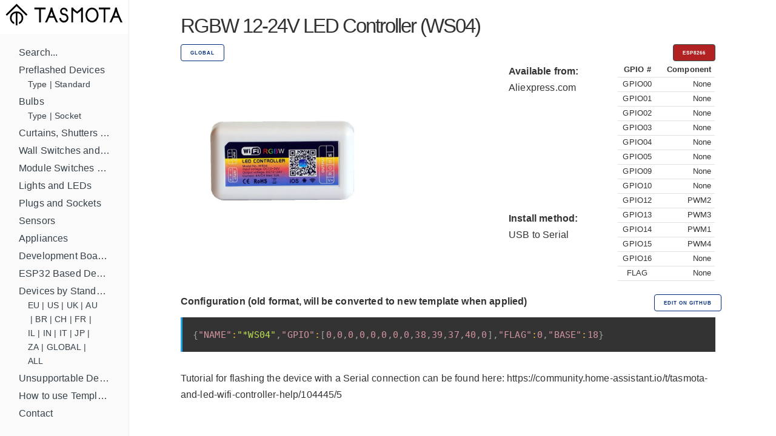

--- FILE ---
content_type: text/html; charset=utf-8
request_url: https://templates.blakadder.com/WS04.html
body_size: 3235
content:
<!DOCTYPE html>
<html lang="en">
	<head>
  <meta charset="utf-8">
  <meta http-equiv="X-UA-Compatible" content="IE=edge">
  <meta name="viewport" content="width=device-width, initial-scale=1">


<!-- Define multiple use variables -->




  <!-- HTML Meta Tags -->

<link rel="shortcut icon" type="image/x-icon" href="/favicon.ico"> 
<link rel="canonical" href="https://templates.blakadder.com/WS04.html">
<meta name="keywords" content="tasmota, templates, tuya, esp8266, esp8285, esp32, esp32-c3, esp32-s2, template, gpio, smarthome, home assistant, smart home, diy, wifi, wi-fi, openhab">  
<meta name="viewport" content="width=device-width, initial-scale=1.0, maximum-scale=1.0">

<!-- General Tags -->
<title>RGBW 12-24V LED Controller (WS04) Configuration for Tasmota</title> 

<meta name="title" content="RGBW 12-24V LED Controller (WS04) Configuration for Tasmota">
<meta name="description" content="Configure your smart LED controller to work with Tasmota open source firmware.">

<!-- Google / Search Engine Tags -->
<meta itemprop="name" content="RGBW 12-24V LED Controller (WS04) Configuration for Tasmota">
<meta itemprop="description" content="Configure your smart LED controller to work with Tasmota open source firmware.">
<meta itemprop="image" content="https://templates.blakadder.com/assets/device_images/WS04.webp">

<meta property="og:type" content="website">
<meta property="og:title" content="RGBW 12-24V LED Controller (WS04) Configuration for Tasmota">
<meta property="og:description" content="Configure your smart LED controller to work with Tasmota open source firmware.">
<meta property="og:image" content="https://templates.blakadder.com/assets/device_images/WS04.webp">
<meta property="og:url" content="https://templates.blakadder.com/WS04.html">
												 
<!-- Twitter Meta Tags -->
<meta name="twitter:title" content="RGBW 12-24V LED Controller (WS04) Configuration for Tasmota">
<meta name="twitter:description" content="Configure your smart LED controller to work with Tasmota open source firmware.">
<meta name="twitter:image" content="https://templates.blakadder.com/assets/device_images/WS04.webp">
<meta name="twitter:card" content="summary_large_image">
<meta name="twitter:site:id" content="blakadder_">
<meta name="twitter:creator:id" content="blakadder_">
<link rel="stylesheet" href="/assets/css/docs.css">



<script>
    (function(i,s,o,g,r,a,m){i['GoogleAnalyticsObject']=r;i[r]=i[r]||function(){
    (i[r].q=i[r].q||[]).push(arguments)},i[r].l=1*new Date();a=s.createElement(o),
    m=s.getElementsByTagName(o)[0];a.async=1;a.src=g;m.parentNode.insertBefore(a,m)
    })(window,document,'script','https://www.google-analytics.com/analytics.js','ga');
  
    ga('create', 'UA-140681905-1', 'auto');
    ga('send', 'pageview');
  
  </script>


<link type="application/atom+xml" rel="alternate" href="https://templates.blakadder.com/feed.xml" title="Tasmota Device Templates Repository" />
  
</head>

	<body>
		<div class="wrapper">
			<sidebar class="sidebar" id="sidebar">
	<div class="sidebar-mobile">
		<img src="/assets/images/menu.svg" class="menu-icon" id="menu" />
		<img src="/assets/images/close.svg" class="close-icon" id="close" />
	</div>
		<a href="/index.html"><img src="/assets/images/logo.svg" alt="Logo"></a>
	<!-- <div class="search">
	<input type="text" class="search-input" id="search-input" placeholder="Search by device name, type or model ..." />
</div>
 -->
	<div class="sidebar-main">
		<ul class="navigation" id="navigation">
    <!-- <li>Devices by Type -->
        
    
        <li><a class="" href="/search.html">Search...</a>
            <ul class="subnav" id="navigation"><li><div style="display: flex; flex-flow: row wrap; " id="subnav"></div></li>
            </ul>
        </li>
    
        <li><a class="" href="/preflashed.html">Preflashed Devices</a>
            <ul class="subnav" id="navigation"><li><div style="display: flex; flex-flow: row wrap; " id="subnav">
            <a class="" href="/preflashed-type.html">Type</a>&nbsp;|&nbsp; 
            
            <a class="" href="/preflashed-stand.html">Standard</a> 
            </div></li>
            </ul>
        </li>
    
        <li><a class="" href="/bulb.html">Bulbs</a>
            <ul class="subnav" id="navigation"><li><div style="display: flex; flex-flow: row wrap; " id="subnav">
            <a class="" href="/bulb-type.html">Type</a>&nbsp;|&nbsp; 
            
            <a class="" href="/bulb-socket.html">Socket</a> 
            </div></li>
            </ul>
        </li>
    
        <li><a class="" href="/cover.html">Curtains, Shutters and Shades</a>
            <ul class="subnav" id="navigation"><li><div style="display: flex; flex-flow: row wrap; " id="subnav"></div></li>
            </ul>
        </li>
    
        <li><a class="" href="/switch.html">Wall Switches and Dimmers</a>
            <ul class="subnav" id="navigation"><li><div style="display: flex; flex-flow: row wrap; " id="subnav"></div></li>
            </ul>
        </li>
    
        <li><a class="" href="/relay.html">Module Switches and Dimmers</a>
            <ul class="subnav" id="navigation"><li><div style="display: flex; flex-flow: row wrap; " id="subnav"></div></li>
            </ul>
        </li>
    
        <li><a class="" href="/light.html">Lights and LEDs</a>
            <ul class="subnav" id="navigation"><li><div style="display: flex; flex-flow: row wrap; " id="subnav"></div></li>
            </ul>
        </li>
    
        <li><a class="" href="/plug.html">Plugs and Sockets</a>
            <ul class="subnav" id="navigation"><li><div style="display: flex; flex-flow: row wrap; " id="subnav"></div></li>
            </ul>
        </li>
    
        <li><a class="" href="/sensors.html">Sensors</a>
            <ul class="subnav" id="navigation"><li><div style="display: flex; flex-flow: row wrap; " id="subnav"></div></li>
            </ul>
        </li>
    
        <li><a class="" href="/misc.html">Appliances</a>
            <ul class="subnav" id="navigation"><li><div style="display: flex; flex-flow: row wrap; " id="subnav"></div></li>
            </ul>
        </li>
    
        <li><a class="" href="/diy.html">Development Boards and Modules</a>
            <ul class="subnav" id="navigation"><li><div style="display: flex; flex-flow: row wrap; " id="subnav"></div></li>
            </ul>
        </li>
    
        <li><a class="" href="/esp32.html">ESP32 Based Devices</a>
            <ul class="subnav" id="navigation"><li><div style="display: flex; flex-flow: row wrap; " id="subnav"></div></li>
            </ul>
        </li>
    
        <li><a class="" href="/standard.html">Devices by Standard</a>
            <ul class="subnav" id="navigation"><li><div style="display: flex; flex-flow: row wrap; " id="subnav">
            <a class="" href="/eu.html">EU</a>&nbsp;|&nbsp; 
            
            <a class="" href="/us.html">US</a>&nbsp;|&nbsp; 
            
            <a class="" href="/uk.html">UK</a>&nbsp;|&nbsp; 
            
            <a class="" href="/au.html">AU</a>&nbsp;|&nbsp; 
            
            <a class="" href="/br.html">BR</a>&nbsp;|&nbsp; 
            
            <a class="" href="/ch.html">CH</a>&nbsp;|&nbsp; 
            
            <a class="" href="/fr.html">FR</a>&nbsp;|&nbsp; 
            
            <a class="" href="/il.html">IL</a>&nbsp;|&nbsp; 
            
            <a class="" href="/in.html">IN</a>&nbsp;|&nbsp; 
            
            <a class="" href="/it.html">IT</a>&nbsp;|&nbsp; 
            
            <a class="" href="/jp.html">JP</a>&nbsp;|&nbsp; 
            
            <a class="" href="/za.html">ZA</a>&nbsp;|&nbsp; 
            
            <a class="" href="/global.html">GLOBAL</a>&nbsp;|&nbsp; 
            
            <a class="" href="/all.html">ALL</a> 
            </div></li>
            </ul>
        </li>
    
        <li><a class="" href="/unsupported.html">Unsupportable Devices</a>
            <ul class="subnav" id="navigation"><li><div style="display: flex; flex-flow: row wrap; " id="subnav"></div></li>
            </ul>
        </li>
    
        <li><a class="" href="/howto.html">How to use Templates?</a>
            <ul class="subnav" id="navigation"><li><div style="display: flex; flex-flow: row wrap; " id="subnav"></div></li>
            </ul>
        </li>
    
        <li><a class="" href="//blakadder.com/contact">Contact</a>
            <ul class="subnav" id="navigation"><li><div style="display: flex; flex-flow: row wrap; " id="subnav"></div></li>
            </ul>
        </li>
    
    <br>
    <div id="navigation" style="text-align: center; ">
        <a class="button button button-black" href="new.html">Add new template</a>
        <br>
        <a href="https://twitter.com/intent/tweet?screen_name=blakadder_&ref_src=twsrc%5Etfw" class="twitter-mention-button" data-show-count="false">Tweet to @blakadder_</a><script async src="https://platform.twitter.com/widgets.js" charset="utf-8"></script>
        <a href="https://paypal.me/tasmotatemplates" target="_blank"><img src="https://img.shields.io/static/v1?logo=paypal&label=&message=donate&color=slategrey"></a><a href="https://ko-fi.com/S6S650JEK" target="_blank"><img src="https://img.shields.io/static/v1?logo=kofi&label=&message=buy%20me%20a%20coffee&color=FBAA19&labelColor=434B57"></a>
        <span style="font-size:0.7em;">When purchasing devices through affiliated links you support this site!</span>
    </div>
    <div id="navigation" style="text-align: center; ">
    <br>
    <br>
    <br>
    </div>
		<!-- <ul id="search-results" class="navigation" ></ul><BR> -->
	</div> 
</sidebar>
			<main class="content">
					<div class="inner">
			<div class="container">

<div class="row">
  <div class="column">
    <span style="font-size: 3.25rem; font-weight: 400; letter-spacing: -.2rem;">RGBW 12-24V  LED Controller (WS04)</span> 
  </div>
</div>
<div class="row">
  <div class="column column-90">
    
    
      <a class="button button-outline button-small" href="global.html">GLOBAL</a>
      
  </div>
  <div class="column column-10">
    <button class="button button-red button-small">
      ESP8266
      
    </id>
  </div>
</div>
<div class="row">
  <div class="column column-60"> 
    <img src="/assets/device_images/WS04.webp" alt="RGBW 12-24V" style="max-height: 350px; max-width: 450px;">
  </div>
  <div class="column">
    <p>
    <b>
  Available from:
      </b>
      <br>
    <a class="menu" href="
https://www.aliexpress.com/item/32901489191.html?aff_fcid=87c65c997cd34567a17f616b9cff5c7a-1738141067947-00838-_oCSX1Dr&tt=CPS_NORMAL&aff_fsk=_oCSX1Dr&aff_platform=portals-tool&sk=_oCSX1Dr&aff_trace_key=87c65c997cd34567a17f616b9cff5c7a-1738141067947-00838-_oCSX1Dr&terminal_id=4eb116682b4e450c96626edbf097dc0d&afSmartRedirect=y
">Aliexpress.com</a>
    <br>
    <a class="menu" href="

"></a>
    <br>
    <a class="menu" href="

"></a>
    <br>
    <a class="menu" href="

"></a>
    <br>
    <a class="menu" href="

"></a>
    <br><br>
    
    <br><br>

    
    <b>
      Install method:
    </b>
    <br>
      
      <a class="menu" href="https://tasmota.github.io/docs/Getting-Started" target="_blank">USB to Serial</a>
      
    
    <br>
    </div>
    <div class="column" style="overflow-y: auto; height: 380px;">
      
<table style="font-size: 1.25rem; width: 100%;">
<tr><th>GPIO #</th><th>Component</th></tr>
  
  
  
<tr>
    <td>GPIO00 
        
    </td>
    <td>
        
        None   
        
    </td class="small">
</tr>

<tr>
    <td>GPIO01 
        
    </td>
    <td>
        
        None   
        
    </td class="small">
</tr>

<tr>
    <td>GPIO02 
        
    </td>
    <td>
        
        None   
        
    </td class="small">
</tr>

<tr>
    <td>GPIO03 
        
    </td>
    <td>
        
        None   
        
    </td class="small">
</tr>

<tr>
    <td>GPIO04 
        
    </td>
    <td>
        
        None   
        
    </td class="small">
</tr>

<tr>
    <td>GPIO05 
        
    </td>
    <td>
        
        None   
        
    </td class="small">
</tr>

<tr>
    <td>GPIO09
        
    </td>
    <td>
        
        None   
        
    </td class="small">
</tr>

<tr>
    <td>GPIO10   
        
    </td>
    <td>
        
        None   
        
    </td class="small">
</tr>

<tr>
    <td>GPIO12
        
    </td>
    <td>
        
        PWM2   
        
    </td class="small">
</tr>

<tr>
    <td>GPIO13
        
    </td>
    <td>
        
        PWM3   
        
    </td class="small">
</tr>

<tr>
    <td>GPIO14
        
    </td>
    <td>
        
        PWM1   
        
    </td class="small">
</tr>

<tr>
    <td>GPIO15
        
    </td>
    <td>
        
        PWM4   
        
    </td class="small">
</tr>

<tr>
    <td>GPIO16
        
    </td>
    <td>
        
        None   
        
    </td class="small">
</tr>

<tr>
    <td>FLAG</td>
    <td>
        
        
        None
        
    </td>
</tr>
</table>


    </div>
</div>

















<div class="row">
  <div class="column"><strong>Configuration (old format, will be converted to new template when applied)</strong></div>
  <div class="column-10"><a class="button button-outline button-small menu" href="https://github.com/blakadder/templates/tree/master/_templates/WS04">Edit on GitHub</a></div>
  </div>
<div class="row">
  <div class="column column-100">
    <pre><code class="language-json" style="white-space: nowrap">{"NAME":"*WS04","GPIO":[0,0,0,0,0,0,0,0,38,39,37,40,0],"FLAG":0,"BASE":18}</code></pre>
  </div>
</div>
  <!-- Alternative template -->
  


<div>
  

  

  

  

  

  
    
    
    
  

  <!--  -->

  

  

  <!--  -->

  

  

  

  

  
  
  

  

  

  

  

  

  

  

  

  

  
  
  <p>Tutorial for flashing the device with a Serial connection can be found here:
https://community.home-assistant.io/t/tasmota-and-led-wifi-controller-help/104445/5</p>
 

  

  

  

  

  

  

  

  

</div>

<div id="amzn-assoc-ad-c632316f-24d7-45e3-9fd2-4f1038ceddbc"></div><script async src="//z-na.amazon-adsystem.com/widgets/onejs?MarketPlace=US&adInstanceId=c632316f-24d7-45e3-9fd2-4f1038ceddbc"></script>

				</div>
			</main>
		</div>
		<script src="/assets/js/zepto.min.js"></script>
<script src="/assets/js/lunr.min.js"></script>
<script src="/assets/js/prism.js"></script>
<script src="/assets/js/copy.js"></script>
<script src="/assets/js/database.js"></script>
<script src="/assets/js/search.js"></script>
<script src="/assets/js/mobile-navigation.js"></script>

	</body>
</html>


--- FILE ---
content_type: application/javascript; charset=utf-8
request_url: https://templates.blakadder.com/assets/js/search.js
body_size: 742
content:
'use strict';

(function ($, lunr, database) {
	var resultsContainer = $('#search-results')
	var navigationContainer = $('#instructions')
	var nothingFound = $('<li>Nothing found.</li>')
	var searchQuery = $('#search-input')
	
	database = database || {}

	function createSearchStore(data) {
		var searchStore = lunr(function () {
			var self = this

			self.pipeline.remove(lunr.stemmer);
			self.searchPipeline.remove(lunr.stemmer);

			let leftAnchoredSearch = function (token) {
				token.update(function () { return token.toString() + '*' });
				return token;
			};
			lunr.Pipeline.registerFunction(leftAnchoredSearch, 'las');
			self.searchPipeline.add(leftAnchoredSearch);

			self.field('id');
			self.field('title');
			self.field('model');
			self.field('category');
			self.field('type');

			Object.keys(data).forEach(function (key) {
				self.add({
					id: key,
					title: data[key].title,
					model: data[key].model,
					category: data[key].category,
					type: data[key].type,
				});
			})

		});

		return searchStore
	}

	function resultEntry(result) {
		var searchEntry = $('<li />')
		var searchLink = $('<a />')

		var categoryPath = result.url.split('/')
		categoryPath.shift()
		categoryPath.pop()

		searchEntry
			.append(searchLink)

		searchLink.attr('href', result.href)

		searchLink.text(result.title).append(" ").append(result.type).append(" ").append(result.model).append(" ")

		return searchEntry
	}

	function displayResults(results) {
		resultsContainer.empty()

		if (results.length > 0) {
			results.map(function(entry) {
				resultsContainer.append(resultEntry(entry))
			})
		} else {
			resultsContainer.append(nothingFound)
		}

		navigationContainer.hide()
		resultsContainer.show()
	}

	function hideResults() {
		resultsContainer.hide()
		navigationContainer.show()
	}

	function searchStore(store, data) {
		return function (term) {
			var results = store.search(term)

			return results.map(function (result) {
				return data[result.ref]
			})
		}
	}

	function queryChange(display, hide, search) {
		return function (event) {
			var value = event.srcElement.value

			if (value.length === 0) {
				hide()
			}

			if (value.length > 1) {
				display(search(value))
			}
		}
	}

	function keyboardControls(hide) {
		return function (event) {
			switch (event.keyCode) {
				case 27:
					hide()
				break
			}
		}
	}

	function getQueryVariable(variable) {
		var query = window.location.search.substring(1);
		var vars = query.split('&')

		for (var i = 0; i < vars.length; i++) {
			var pair = vars[i].split('=')

			if (pair[0] === variable) {
				return decodeURIComponent(pair[1].replace(/\+/g, '%20'))
			}
		}
	}

	var search = searchStore(createSearchStore(database), database)
	var searchTerm = getQueryVariable('query')

	if (searchTerm) {
		displayResults(search(searchTerm))
		searchQuery.attr('value', searchTerm)
	}

	searchQuery.on('input', queryChange(displayResults, hideResults, search))
	$(document).on('keyup', keyboardControls(hideResults))

})(Zepto, lunr, window.database)


--- FILE ---
content_type: text/plain
request_url: https://www.google-analytics.com/j/collect?v=1&_v=j102&a=1460951722&t=pageview&_s=1&dl=https%3A%2F%2Ftemplates.blakadder.com%2FWS04.html&ul=en-us%40posix&dt=RGBW%2012-24V%20LED%20Controller%20(WS04)%20Configuration%20for%20Tasmota&sr=1280x720&vp=1280x720&_u=IEBAAEABAAAAACAAI~&jid=1893220349&gjid=143861855&cid=1386445147.1768169550&tid=UA-140681905-1&_gid=1355947513.1768169550&_r=1&_slc=1&z=780575646
body_size: -453
content:
2,cG-Z1BKBJD47Q

--- FILE ---
content_type: image/svg+xml
request_url: https://templates.blakadder.com/assets/images/menu.svg
body_size: -272
content:
<svg xmlns="http://www.w3.org/2000/svg" width="24" height="24" viewBox="0 0 24 24"><path fill="#888" d="M24 6h-24v-4h24v4zm0 4h-24v4h24v-4zm0 8h-24v4h24v-4z"/></svg>

--- FILE ---
content_type: application/javascript; charset=utf-8
request_url: https://templates.blakadder.com/assets/js/mobile-navigation.js
body_size: -280
content:
'use strict';
(function ($) {
	var menuIcon = $('#menu')
	var closeIcon = $('#close')
	var sidebar = $('#sidebar')

	menuIcon.on('click', function () {
		sidebar.addClass('opened')
		menuIcon.hide()
		closeIcon.show()
	})

	closeIcon.on('click', function () {
		sidebar.removeClass('opened')
		menuIcon.show()
		closeIcon.hide()
	})
})(Zepto)


--- FILE ---
content_type: image/svg+xml;charset=utf-8
request_url: https://img.shields.io/static/v1?logo=kofi&label=&message=buy%20me%20a%20coffee&color=FBAA19&labelColor=434B57
body_size: 1062
content:
<svg xmlns="http://www.w3.org/2000/svg" width="123" height="20" role="img" aria-label="buy me a coffee"><title>buy me a coffee</title><linearGradient id="s" x2="0" y2="100%"><stop offset="0" stop-color="#bbb" stop-opacity=".1"/><stop offset="1" stop-opacity=".1"/></linearGradient><clipPath id="r"><rect width="123" height="20" rx="3" fill="#fff"/></clipPath><g clip-path="url(#r)"><rect width="24" height="20" fill="#434b57"/><rect x="24" width="99" height="20" fill="#fbaa19"/><rect width="123" height="20" fill="url(#s)"/></g><g fill="#fff" text-anchor="middle" font-family="Verdana,Geneva,DejaVu Sans,sans-serif" text-rendering="geometricPrecision" font-size="110"><image x="5" y="3" width="14" height="14" href="[data-uri]"/><text aria-hidden="true" x="725" y="150" fill="#ccc" fill-opacity=".3" transform="scale(.1)" textLength="890">buy me a coffee</text><text x="725" y="140" transform="scale(.1)" fill="#333" textLength="890">buy me a coffee</text></g></svg>

--- FILE ---
content_type: image/svg+xml
request_url: https://templates.blakadder.com/assets/images/logo.svg
body_size: 522
content:
<svg xmlns="http://www.w3.org/2000/svg" id="Ebene_1" data-name="Ebene 1" viewBox="0 0 1001.8 233.34"><defs><style>.cls-1{fill:#010101}</style></defs><title>Zeichenfläche 1</title><polygon points="129.62 29.87 44.42 115.07 54.16 124.8 129.62 49.35 205.07 124.8 214.81 115.07 129.62 29.87" class="cls-1"/><path d="M129.61,90a52.6,52.6,0,0,0-18.74,101.76V176.58a38.8,38.8,0,0,1,11.86-72.21v95.89H136.5V104.37a38.8,38.8,0,0,1,11.86,72.21v15.13A52.6,52.6,0,0,0,129.61,90Z" class="cls-1"/><polygon points="860.75 60.41 772.33 60.41 772.33 74.18 809.65 74.18 809.65 178.31 823.42 178.31 823.42 74.18 860.75 74.18 860.75 60.41" class="cls-1"/><polygon points="356.75 60.41 268.34 60.41 268.34 74.18 305.66 74.18 305.66 178.31 319.43 178.31 319.43 74.18 356.75 74.18 356.75 60.41" class="cls-1"/><path d="M438.11,178.31h15.28C441,152.94,409.54,83.52,409.54,60.41H395.12c0,23.11-31.45,92.53-43.84,117.9h15.27c3.68-7.74,10.14-21.59,16.91-37.4H421.2C428,156.72,434.43,170.57,438.11,178.31Zm-48.89-51.17c4.87-12,9.54-24.32,13.11-35.57,3.57,11.25,8.25,23.62,13.12,35.57Z" class="cls-1"/><path d="M942.1,178.31h15.28C945,152.94,913.53,83.52,913.53,60.41H899.11c0,23.11-31.45,92.53-43.84,117.9h15.27c3.69-7.74,10.14-21.59,16.91-37.4h37.74C932,156.72,938.42,170.57,942.1,178.31Zm-48.89-51.17c4.87-12,9.54-24.32,13.11-35.57,3.57,11.25,8.25,23.62,13.12,35.57Z" class="cls-1"/><path d="M718.75,74.18c20.49,0,37.17,20.27,37.17,45.18s-16.68,45.18-37.17,45.18-37.17-20.27-37.17-45.18,16.67-45.18,37.17-45.18m0-13.77c-28.14,0-50.94,26.39-50.94,59s22.8,59,50.94,59,50.94-26.39,50.94-58.95-22.81-58.95-50.94-58.95Z" class="cls-1"/><path d="M499,179.46a36.24,36.24,0,0,1-36.08-36.31h13.77a22.31,22.31,0,1,0,44.62,0,22.86,22.86,0,0,0-6.21-15.61c-4-4.2-9-6.29-16.85-7-9-.8-15.95-3.92-21.15-9.53a30.53,30.53,0,0,1-8-20.51,29.92,29.92,0,1,1,59.84,0H515.15a16.15,16.15,0,1,0-32.3,0,16.55,16.55,0,0,0,4.36,11.15c2.85,3.08,6.63,4.68,12.26,5.17,7,.63,17.3,2.48,25.61,11.23a36.78,36.78,0,0,1,10,25.09A36.24,36.24,0,0,1,499,179.46Z" class="cls-1"/><path d="M647.64,60.49h0v-.08H633.83v.37c-.43,4.58-11.31,16.49-31.28,30.67-22.19-15.75-30.87-26.9-31.28-30.67v-.37H557.51v.08h0c0,.17,0,.34,0,.51V178.31h13.76V83.72q10.08,9.91,27.43,21.83l3.88,2.61,3.86-2.64q17.34-11.86,27.39-21.78v94.57h13.76V61C647.6,60.85,647.64,60.67,647.64,60.49Z" class="cls-1"/></svg>

--- FILE ---
content_type: application/javascript; charset=utf-8
request_url: https://templates.blakadder.com/assets/js/database.js
body_size: 88195
content:
window.database = {
  
    
    "01space-esp32-c3-0-42lcd-html": {
      "title": "01space SSD1306",
      "model": "ESP32-C3-0.42LCD",
      "category": "diy",
      "type": "Display",
      "url": "/01space_ESP32-C3-0_42LCD.html",
      "href": "/01space_ESP32-C3-0_42LCD.html"
    }
    ,
  
    
    "01space-esp32-c3-rgb-html": {
      "title": "01space 5x5 WS2812B",
      "model": "ESP32-C3-RGB",
      "category": "diy",
      "type": "Development Board",
      "url": "/01space_ESP32-C3-RGB.html",
      "href": "/01space_ESP32-C3-RGB.html"
    }
    ,
  
    
    "120-wifi-rf-2-html": {
      "title": "Wall Touch Switch 2 Gang",
      "model": "120-WIFI-RF 2",
      "category": "switch",
      "type": "Switch",
      "url": "/120-WIFI-RF_2.html",
      "href": "/120-WIFI-RF_2.html"
    }
    ,
  
    
    "2ch-smart-switch-html": {
      "title": "2 CH Smart Switch",
      "model": "",
      "category": "relay",
      "type": "Switch Module",
      "url": "/2ch_smart_switch.html",
      "href": "/2ch_smart_switch.html"
    }
    ,
  
    
    "2nice-sp111-html": {
      "title": "2nice",
      "model": "SP111",
      "category": "plug",
      "type": "Plug",
      "url": "/2nice_SP111.html",
      "href": "/2nice_SP111.html"
    }
    ,
  
    
    "3038266c410-html": {
      "title": "ESP8266 4 Channel 5V/12V",
      "model": "3038266C410",
      "category": "relay",
      "type": "Relay Board",
      "url": "/3038266C410.html",
      "href": "/3038266C410.html"
    }
    ,
  
    
    "3dstar-irblaster-8l-html": {
      "title": "3DStar ESP IR Blaster 8L",
      "model": "IRBlaster-8L",
      "category": "misc",
      "type": "IR Controller",
      "url": "/3DStar_IRBlaster-8L.html",
      "href": "/3DStar_IRBlaster-8L.html"
    }
    ,
  
    
    "3dstar-irblaster-8lr-html": {
      "title": "3DStar ESP IR Blaster xLR",
      "model": "IRBlaster-8LR",
      "category": "misc",
      "type": "IR Controller",
      "url": "/3DStar_IRBlaster-8LR.html",
      "href": "/3DStar_IRBlaster-8LR.html"
    }
    ,
  
    
    "3a-hgzb-043-html": {
      "title": "3A Smart Home",
      "model": "HGZB-043",
      "category": "switch",
      "type": "Switch",
      "url": "/3a_HGZB-043.html",
      "href": "/3a_HGZB-043.html"
    }
    ,
  
    
    "3a-hgzb-04d-html": {
      "title": "3A Smart Home HGZB-04D",
      "model": "HGZB-04D",
      "category": "switch",
      "type": "Dimmer",
      "url": "/3a_HGZB-04D.html",
      "href": "/3a_HGZB-04D.html"
    }
    ,
  
    
    "3a-rgbw-html": {
      "title": "3A 12W RGBW",
      "model": "",
      "category": "light",
      "type": "Downlight",
      "url": "/3a_RGBW.html",
      "href": "/3a_RGBW.html"
    }
    ,
  
    
    "3stone-ebe-qpw36-html": {
      "title": "3Stone EBE-QPW36 1050lm",
      "model": "",
      "category": "bulb",
      "type": "RGBW",
      "url": "/3stone_EBE-QPW36.html",
      "href": "/3stone_EBE-QPW36.html"
    }
    ,
  
    
    "3stone-mini-html": {
      "title": "3Stone Mini",
      "model": "",
      "category": "plug",
      "type": "Plug",
      "url": "/3stone_mini.html",
      "href": "/3stone_mini.html"
    }
    ,
  
    
    "4lite-wiz-74038-html": {
      "title": "4lite WiZ A60 9W ES 806lm",
      "model": "74038",
      "category": "bulb",
      "type": "Dimmable",
      "url": "/4lite_wiz_74038.html",
      "href": "/4lite_wiz_74038.html"
    }
    ,
  
    
    "7hsevenon-10020-html": {
      "title": "7hSevenOn Home 10020",
      "model": "10020",
      "category": "plug",
      "type": "Plug",
      "url": "/7hsevenon_10020.html",
      "href": "/7hsevenon_10020.html"
    }
    ,
  
    
    "7hsevenon-10022-html": {
      "title": "7hSevenOn Home 10022 USB",
      "model": "10022",
      "category": "plug",
      "type": "Plug",
      "url": "/7hsevenon_10022.html",
      "href": "/7hsevenon_10022.html"
    }
    ,
  
    
    "ai-c3-html": {
      "title": "AI-C3 ESP32-C3",
      "model": "AI-C3",
      "category": "diy",
      "type": "Development Board",
      "url": "/AI-C3.html",
      "href": "/AI-C3.html"
    }
    ,
  
    
    "atms1601-html": {
      "title": "ATMS1601 230VAC DIN Timer/Switch",
      "model": "ATMS1601",
      "category": "relay",
      "type": "Switch Module",
      "url": "/ATMS1601.html",
      "href": "/ATMS1601.html"
    }
    ,
  
    
    "awp08l-html": {
      "title": "AWP08L 20A",
      "model": "AWP08L",
      "category": "plug",
      "type": "Plug",
      "url": "/AWP08L.html",
      "href": "/AWP08L.html"
    }
    ,
  
    
    "awp16l-html": {
      "title": "16A",
      "model": "AWP16L",
      "category": "plug",
      "type": "Plug",
      "url": "/AWP16L.html",
      "href": "/AWP16L.html"
    }
    ,
  
    
    "bl6523-plug-html": {
      "title": "Digital LCD BL6523",
      "model": "",
      "category": "plug",
      "type": "Plug",
      "url": "/BL6523_plug.html",
      "href": "/BL6523_plug.html"
    }
    ,
  
    
    "bnc-60-u13wt-html": {
      "title": "HBN 6 Outlet Yard Stake",
      "model": "BNC-60/U13WT",
      "category": "plug",
      "type": "Outdoor Plug",
      "url": "/BNC-60_U13WT.html",
      "href": "/BNC-60_U13WT.html"
    }
    ,
  
    
    "bsd01-html": {
      "title": "BSD01",
      "model": "BSD01",
      "category": "plug",
      "type": "Plug",
      "url": "/BSD01.html",
      "href": "/BSD01.html"
    }
    ,
  
    
    "bsd13-html": {
      "title": "BSD13",
      "model": "",
      "category": "plug",
      "type": "Plug",
      "url": "/BSD13.html",
      "href": "/BSD13.html"
    }
    ,
  
    
    "bsd15-html": {
      "title": "BSD15",
      "model": "",
      "category": "plug",
      "type": "Plug",
      "url": "/BSD15.html",
      "href": "/BSD15.html"
    }
    ,
  
    
    "bsd31-html": {
      "title": "1AC 2USB",
      "model": "BSD31",
      "category": "plug",
      "type": "Plug",
      "url": "/BSD31.html",
      "href": "/BSD31.html"
    }
    ,
  
    
    "bsd33-10a-html": {
      "title": "BSD33 10A",
      "model": "",
      "category": "plug",
      "type": "Plug",
      "url": "/BSD33-10A.html",
      "href": "/BSD33-10A.html"
    }
    ,
  
    
    "bsd33-16a-html": {
      "title": "BSD33 16A",
      "model": "",
      "category": "plug",
      "type": "Plug",
      "url": "/BSD33-16A.html",
      "href": "/BSD33-16A.html"
    }
    ,
  
    
    "bsd34-html": {
      "title": "BSD34",
      "model": "",
      "category": "plug",
      "type": "Plug",
      "url": "/BSD34.html",
      "href": "/BSD34.html"
    }
    ,
  
    
    "bsd34-16a-html": {
      "title": "BSD34-1-16A",
      "model": "A5A-54B1-01",
      "category": "plug",
      "type": "Plug",
      "url": "/BSD34-16A.html",
      "href": "/BSD34-16A.html"
    }
    ,
  
    
    "bsd48-html": {
      "title": "BSD48 16A",
      "model": "",
      "category": "plug",
      "type": "Plug",
      "url": "/BSD48.html",
      "href": "/BSD48.html"
    }
    ,
  
    
    "btz1-html": {
      "title": "BTZ1",
      "model": "",
      "category": "bulb",
      "type": "RGBW",
      "url": "/BTZ1.html",
      "href": "/BTZ1.html"
    }
    ,
  
    
    "c119-html": {
      "title": "C119",
      "model": "C119",
      "category": "plug",
      "type": "Outdoor Plug",
      "url": "/C119.html",
      "href": "/C119.html"
    }
    ,
  
    
    "c137-html": {
      "title": "C137 IP55",
      "model": "",
      "category": "plug",
      "type": "Outdoor Plug",
      "url": "/C137.html",
      "href": "/C137.html"
    }
    ,
  
    
    "c158-html": {
      "title": "Surge Protector 3AC 2USB",
      "model": "C158",
      "category": "plug",
      "type": "Power Strip",
      "url": "/C158.html",
      "href": "/C158.html"
    }
    ,
  
    
    "c168-html": {
      "title": "C168 IP64",
      "model": "",
      "category": "plug",
      "type": "Outdoor Plug",
      "url": "/C168.html",
      "href": "/C168.html"
    }
    ,
  
    
    "c198-html": {
      "title": "Soundance 3AC 2USB",
      "model": "C198",
      "category": "plug",
      "type": "Power Strip",
      "url": "/C198.html",
      "href": "/C198.html"
    }
    ,
  
    
    "c723-html": {
      "title": "3AC 4USB",
      "model": "C723",
      "category": "plug",
      "type": "Power Strip",
      "url": "/C723.html",
      "href": "/C723.html"
    }
    ,
  
    
    "cd303-html": {
      "title": "CD303 3 Gang Touch",
      "model": "CD303",
      "category": "switch",
      "type": "Switch",
      "url": "/CD303.html",
      "href": "/CD303.html"
    }
    ,
  
    
    "cha1555-html": {
      "title": "Pearl CHA1555 3AC 4USB",
      "model": "CH-1555-675",
      "category": "plug",
      "type": "Power Strip",
      "url": "/CHA1555.html",
      "href": "/CHA1555.html"
    }
    ,
  
    
    "cl-cin-03-04-html": {
      "title": "CIN-03 96W RGB",
      "model": "CL-CIN-03-04",
      "category": "light",
      "type": "LED Controller",
      "url": "/CL-CIN-03-04.html",
      "href": "/CL-CIN-03-04.html"
    }
    ,
  
    
    "cl-cin04-03-html": {
      "title": "CIN04 240W",
      "model": "CL-CIN04-03",
      "category": "light",
      "type": "LED Controller",
      "url": "/CL-CIN04-03.html",
      "href": "/CL-CIN04-03.html"
    }
    ,
  
    
    "crst-lts-4g-w-html": {
      "title": "CRST LTS-4G-W",
      "model": "",
      "category": "plug",
      "type": "Power Strip",
      "url": "/CRST_LTS-4G-W.html",
      "href": "/CRST_LTS-4G-W.html"
    }
    ,
  
    
    "ct61w-html": {
      "title": "Tuya Alarm PIR",
      "model": "CT61W",
      "category": "sensor",
      "type": "Motion Sensor",
      "url": "/CT61W.html",
      "href": "/CT61W.html"
    }
    ,
  
    
    "cz100-html": {
      "title": "CZ100 10A",
      "model": "CZ100",
      "category": "plug",
      "type": "Plug",
      "url": "/CZ100.html",
      "href": "/CZ100.html"
    }
    ,
  
    
    "d06-html": {
      "title": "D06",
      "model": "D06",
      "category": "sensor",
      "type": "Contact Sensor",
      "url": "/D06.html",
      "href": "/D06.html"
    }
    ,
  
    
    "dd001-minig-ir-v03-html": {
      "title": "DD001-MINI(G)-IR-V03",
      "model": "",
      "category": "light",
      "type": "LED Controller",
      "url": "/DD001-MINIG-IR-V03.html",
      "href": "/DD001-MINIG-IR-V03.html"
    }
    ,
  
    
    "dd001-minig-ir-v08-html": {
      "title": "DD001-MINI(G)-IR-V08",
      "model": "",
      "category": "light",
      "type": "LED Controller",
      "url": "/DD001-MINIG-IR-V08.html",
      "href": "/DD001-MINIG-IR-V08.html"
    }
    ,
  
    
    "de-1-16a-html": {
      "title": "DE-1 16A",
      "model": "",
      "category": "plug",
      "type": "Plug",
      "url": "/DE-1_16A.html",
      "href": "/DE-1_16A.html"
    }
    ,
  
    
    "dmp-l1-html": {
      "title": "DT-Light ESP8285 Lighting",
      "model": "DMP-L1",
      "category": "diy",
      "type": "Module",
      "url": "/DMP-L1.html",
      "href": "/DMP-L1.html"
    }
    ,
  
    
    "dp-wp001-html": {
      "title": "DP-WP001 PIR",
      "model": "DP-WP001",
      "category": "sensor",
      "type": "Motion Sensor",
      "url": "/DP-WP001.html",
      "href": "/DP-WP001.html"
    }
    ,
  
    
    "ds-101-1-html": {
      "title": "DS-101 1 Gang",
      "model": "DS-101",
      "category": "switch",
      "type": "Switch",
      "url": "/DS-101_1.html",
      "href": "/DS-101_1.html"
    }
    ,
  
    
    "ds-101-2-html": {
      "title": "DS-101 2 Gang",
      "model": "DS-101",
      "category": "switch",
      "type": "Switch",
      "url": "/DS-101_2.html",
      "href": "/DS-101_2.html"
    }
    ,
  
    
    "ds-101-3-html": {
      "title": "DS-101 3 Gang",
      "model": "DS-101",
      "category": "switch",
      "type": "Switch",
      "url": "/DS-101_3.html",
      "href": "/DS-101_3.html"
    }
    ,
  
    
    "ds-101-4-html": {
      "title": "DS-101 4 Gang Switch",
      "model": "DS-101",
      "category": "switch",
      "type": "Switch",
      "url": "/DS-101_4.html",
      "href": "/DS-101_4.html"
    }
    ,
  
    
    "ds-102-1-html": {
      "title": "DS-102 1 Gang",
      "model": "",
      "category": "switch",
      "type": "Switch",
      "url": "/DS-102_1.html",
      "href": "/DS-102_1.html"
    }
    ,
  
    
    "ds-102-2-html": {
      "title": "DS-102 2 Gang",
      "model": "",
      "category": "switch",
      "type": "Switch",
      "url": "/DS-102_2.html",
      "href": "/DS-102_2.html"
    }
    ,
  
    
    "ds-102-3-html": {
      "title": "DS-102 3 Gang",
      "model": "",
      "category": "switch",
      "type": "Switch",
      "url": "/DS-102_3.html",
      "href": "/DS-102_3.html"
    }
    ,
  
    
    "ds-1081wl-2-html": {
      "title": "Tuya T1 2 Gang No Neutral",
      "model": "DS-1081WL 2",
      "category": "switch",
      "type": "Switch",
      "url": "/DS-1081WL_2.html",
      "href": "/DS-1081WL_2.html"
    }
    ,
  
    
    "ds-1081wl-3-html": {
      "title": "Tuya T1 3 Gang No Neutral",
      "model": "DS-1081WL 3",
      "category": "switch",
      "type": "Switch",
      "url": "/DS-1081WL_3.html",
      "href": "/DS-1081WL_3.html"
    }
    ,
  
    
    "ds-121-2-html": {
      "title": "DS-121 2 Gang No Neutral",
      "model": "",
      "category": "switch",
      "type": "Switch",
      "url": "/DS-121_2.html",
      "href": "/DS-121_2.html"
    }
    ,
  
    
    "ds-121-4-html": {
      "title": "DS-121 4 Gang No Neutral",
      "model": "",
      "category": "switch",
      "type": "Switch",
      "url": "/DS-121_4.html",
      "href": "/DS-121_4.html"
    }
    ,
  
    
    "ds-122-html": {
      "title": "Push Button 1/2/3/4 Gang",
      "model": "DS-122",
      "category": "switch",
      "type": "Switch",
      "url": "/DS-122.html",
      "href": "/DS-122.html"
    }
    ,
  
    
    "dt-esp-c05-html": {
      "title": "ESP32-C3-C05 ESP32-C3 4Mb",
      "model": "DT-ESP-C05",
      "category": "diy",
      "type": "Module",
      "url": "/DT-ESP-C05.html",
      "href": "/DT-ESP-C05.html"
    }
    ,
  
    
    "ecf-sop03-html": {
      "title": "ECF-SOP03",
      "model": "",
      "category": "plug",
      "type": "Outdoor Plug",
      "url": "/ECF-SOP03.html",
      "href": "/ECF-SOP03.html"
    }
    ,
  
    
    "erc309-html": {
      "title": "Zemismart ERC309 Kinetic",
      "model": "",
      "category": "relay",
      "type": "Switch Module",
      "url": "/ERC309.html",
      "href": "/ERC309.html"
    }
    ,
  
    
    "esp-01-01s-ds18b20-v1-html": {
      "title": "DS18B20 ESP01 DIY",
      "model": "ESP-01-01S-DS18B20-v1.0",
      "category": "sensor",
      "type": "Temperature Sensor",
      "url": "/ESP-01-01S-DS18B20-v1.html",
      "href": "/ESP-01-01S-DS18B20-v1.html"
    }
    ,
  
    
    "esp-01d-html": {
      "title": "ESP-01D",
      "model": "ESP-01D",
      "category": "diy",
      "type": "Module",
      "url": "/ESP-01D.html",
      "href": "/ESP-01D.html"
    }
    ,
  
    
    "esp-01m-html": {
      "title": "ESP-01M",
      "model": "ESP-01M",
      "category": "diy",
      "type": "Module",
      "url": "/ESP-01M.html",
      "href": "/ESP-01M.html"
    }
    ,
  
    
    "esp-01s-html": {
      "title": "ESP-01S",
      "model": "ESP-01S",
      "category": "diy",
      "type": "Module",
      "url": "/ESP-01S.html",
      "href": "/ESP-01S.html"
    }
    ,
  
    
    "esp-01s-dht11-v1-html": {
      "title": "ESP01 DHT11 DIY",
      "model": "ESP-01S-DHT11-v1.0",
      "category": "sensor",
      "type": "Temperature Sensor",
      "url": "/ESP-01S-DHT11-v1.html",
      "href": "/ESP-01S-DHT11-v1.html"
    }
    ,
  
    
    "esp-01s-rgb-led-v1-html": {
      "title": "ESP01 NeoPixel Ring",
      "model": "ESP-01S-RGB-LED-v1.0",
      "category": "light",
      "type": "RGBIC LED",
      "url": "/ESP-01S-RGB-LED-v1.html",
      "href": "/ESP-01S-RGB-LED-v1.html"
    }
    ,
  
    
    "esp-01s-relay-v1-html": {
      "title": "ESP-01S 5V Relay Module V1.0",
      "model": "ESP-01S-Relay-v1.0",
      "category": "relay",
      "type": "Relay Board",
      "url": "/ESP-01S-Relay-v1.html",
      "href": "/ESP-01S-Relay-v1.html"
    }
    ,
  
    
    "esp-01s-relay-v4-html": {
      "title": "ESP-01 Relay V4.0",
      "model": "",
      "category": "relay",
      "type": "Relay Board",
      "url": "/ESP-01S-Relay-v4.html",
      "href": "/ESP-01S-Relay-v4.html"
    }
    ,
  
    
    "esp-01s-relay-v5-html": {
      "title": "ESP-01 Relay V5.0",
      "model": "",
      "category": "relay",
      "type": "Relay Board",
      "url": "/ESP-01S-Relay-v5.html",
      "href": "/ESP-01S-Relay-v5.html"
    }
    ,
  
    
    "esp-02s-html": {
      "title": "ESP-02S TYWE2S Replacement",
      "model": "ESP-02S",
      "category": "diy",
      "type": "Module",
      "url": "/ESP-02S.html",
      "href": "/ESP-02S.html"
    }
    ,
  
    
    "esp-07-html": {
      "title": "ESP-07",
      "model": "ESP-07",
      "category": "diy",
      "type": "Module",
      "url": "/ESP-07.html",
      "href": "/ESP-07.html"
    }
    ,
  
    
    "esp-12-html": {
      "title": "ESP-12",
      "model": "ESP-12",
      "category": "diy",
      "type": "Module",
      "url": "/ESP-12.html",
      "href": "/ESP-12.html"
    }
    ,
  
    
    "esp-12h-html": {
      "title": "Ai-Thinker ESP32-S2F",
      "model": "ESP-12H",
      "category": "diy",
      "type": "Module",
      "url": "/ESP-12H.html",
      "href": "/ESP-12H.html"
    }
    ,
  
    
    "esp-15f-html": {
      "title": "ESP-15F",
      "model": "ESP-15F",
      "category": "diy",
      "type": "Module",
      "url": "/ESP-15F.html",
      "href": "/ESP-15F.html"
    }
    ,
  
    
    "esp-c3-01m-html": {
      "title": "Ai-Thinker ESP32-C3",
      "model": "ESP-C3-01M",
      "category": "diy",
      "type": "Module",
      "url": "/ESP-C3-01M.html",
      "href": "/ESP-C3-01M.html"
    }
    ,
  
    
    "esp-c3-12f-html": {
      "title": "Ai-Thinker ESP32-C3F ESP-12 Compatible",
      "model": "ESP-C3-12F",
      "category": "diy",
      "type": "Module",
      "url": "/ESP-C3-12F.html",
      "href": "/ESP-C3-12F.html"
    }
    ,
  
    
    "esp-m2-html": {
      "title": "ESP-M2",
      "model": "ESP-M2",
      "category": "diy",
      "type": "Module",
      "url": "/ESP-M2.html",
      "href": "/ESP-M2.html"
    }
    ,
  
    
    "esp-m3-html": {
      "title": "ESP-M3",
      "model": "ESP-M3",
      "category": "diy",
      "type": "Module",
      "url": "/ESP-M3.html",
      "href": "/ESP-M3.html"
    }
    ,
  
    
    "esp-m4-html": {
      "title": "ESP-M4",
      "model": "ESP-M4",
      "category": "diy",
      "type": "Module",
      "url": "/ESP-M4.html",
      "href": "/ESP-M4.html"
    }
    ,
  
    
    "esp-opentherm-html": {
      "title": "3DStar ESP-OpenTherm v1.1",
      "model": "",
      "category": "diy",
      "type": "Adapter Board",
      "url": "/ESP-OpenTherm.html",
      "href": "/ESP-OpenTherm.html"
    }
    ,
  
    
    "esp-wroom-5v2l-html": {
      "title": "ESP8266 5V UART Communication",
      "model": "ESP-WROOM-5V2L",
      "category": "diy",
      "type": "Module",
      "url": "/ESP-WROOM-5V2L.html",
      "href": "/ESP-WROOM-5V2L.html"
    }
    ,
  
    
    "esp12f-relay-30a-x1-html": {
      "title": "ESP-12F 5V/7-28V 1 Channel 30A",
      "model": "ESP12F_Relay_30A X1",
      "category": "relay",
      "type": "Relay Board",
      "url": "/ESP12F_Relay_30A_X1.html",
      "href": "/ESP12F_Relay_30A_X1.html"
    }
    ,
  
    
    "esp12f-relay-30a-x4-html": {
      "title": "ESP-12F 5V/7-28V 4 Channel 30A",
      "model": "ESP12F_Relay_30A X4",
      "category": "relay",
      "type": "Relay Board",
      "url": "/ESP12F_Relay_30A_X4.html",
      "href": "/ESP12F_Relay_30A_X4.html"
    }
    ,
  
    
    "esp12f-relay-x1-html": {
      "title": "LC Technology 5V/8-80V 1 Channel",
      "model": "ESP12F_Relay_X1",
      "category": "relay",
      "type": "Relay Board",
      "url": "/ESP12F_Relay_X1.html",
      "href": "/ESP12F_Relay_X1.html"
    }
    ,
  
    
    "esp12f-relay-x16-html": {
      "title": "ESP-12F DC 5V/12V/24V 16 Channel",
      "model": "ESP12F_Relay_X16",
      "category": "relay",
      "type": "Relay Board",
      "url": "/ESP12F_Relay_X16.html",
      "href": "/ESP12F_Relay_X16.html"
    }
    ,
  
    
    "esp12f-relay-x1-v2-html": {
      "title": "LC Technology 5V/8-80V 1 Channel",
      "model": "ESP12F_Relay_X1_V2",
      "category": "relay",
      "type": "Relay Board",
      "url": "/ESP12F_Relay_X1_V2.html",
      "href": "/ESP12F_Relay_X1_V2.html"
    }
    ,
  
    
    "esp12f-relay-x2-html": {
      "title": "ESP-12F 5V/8-80V 2 Channel",
      "model": "ESP12F_Relay_X2",
      "category": "relay",
      "type": "Relay Board",
      "url": "/ESP12F_Relay_X2.html",
      "href": "/ESP12F_Relay_X2.html"
    }
    ,
  
    
    "esp12f-relay-x4-html": {
      "title": "ESP-12F 5V/7-30V/220V 4 Channel",
      "model": "ESP12F_Relay_X4",
      "category": "relay",
      "type": "Relay Board",
      "url": "/ESP12F_Relay_X4.html",
      "href": "/ESP12F_Relay_X4.html"
    }
    ,
  
    
    "esp12f-relay-x8-html": {
      "title": "ESP-12F 5V/7-28V 8 Channel",
      "model": "ESP12F_Relay_X8",
      "category": "relay",
      "type": "Relay Board",
      "url": "/ESP12F_Relay_X8.html",
      "href": "/ESP12F_Relay_X8.html"
    }
    ,
  
    
    "esp12f-relay-x8-v1-1-html": {
      "title": "ESP-12F 5V/7-28V 8 Channel",
      "model": "ESP12F_Relay_X8_v1.1",
      "category": "relay",
      "type": "Relay Board",
      "url": "/ESP12F_Relay_X8_v1_1.html",
      "href": "/ESP12F_Relay_X8_v1_1.html"
    }
    ,
  
    
    "esp32-c2-devkit-html": {
      "title": "ESP8684 ESP32-C2 Devkit Mini",
      "model": "ESP32-C2 DEVKIT",
      "category": "diy",
      "type": "Development Board",
      "url": "/ESP32-C2_DEVKIT.html",
      "href": "/ESP32-C2_DEVKIT.html"
    }
    ,
  
    
    "esp32-c6-devkitc-html": {
      "title": "ESP32-C6-DevKitC",
      "model": "ESP32-C6-DevKitC",
      "category": "diy",
      "type": "Development Board",
      "url": "/ESP32-C6-DevKitC.html",
      "href": "/ESP32-C6-DevKitC.html"
    }
    ,
  
    
    "esp32-c6-evb-html": {
      "title": "Olimex ESP32-C6-EVB",
      "model": "ESP32-C6-EVB",
      "category": "relay",
      "type": "Relay Board",
      "url": "/ESP32-C6-EVB.html",
      "href": "/ESP32-C6-EVB.html"
    }
    ,
  
    
    "esp32-s3-devkitc-1-n16r8v-html": {
      "title": "Espressif ESP32-S3-DevKitC-1-N16R8V",
      "model": "ESP32-S3-DevKitC-1-N16R8V",
      "category": "diy",
      "type": "Development Board",
      "url": "/ESP32-S3-DevKitC-1-N16R8V.html",
      "href": "/ESP32-S3-DevKitC-1-N16R8V.html"
    }
    ,
  
    
    "esp32-s3-devkitc-1-n32r8v-html": {
      "title": "Adafruit ESP32-S3-DevKitC-1-N32R8V",
      "model": "ESP32-S3-DevKitC-1-N32R8V",
      "category": "diy",
      "type": "Development Board",
      "url": "/ESP32-S3-DevKitC-1-N32R8V.html",
      "href": "/ESP32-S3-DevKitC-1-N32R8V.html"
    }
    ,
  
    
    "esp32-s3-eye-html": {
      "title": "Espressif ESP32-S3-EYE",
      "model": "ESP32-S3-EYE",
      "category": "diy",
      "type": "Camera",
      "url": "/ESP32-S3-EYE.html",
      "href": "/ESP32-S3-EYE.html"
    }
    ,
  
    
    "esp32-relay-ac-x1-html": {
      "title": "LC Technology AC90V-250V 1 Channel",
      "model": "ESP32_Relay X1",
      "category": "relay",
      "type": "Relay Board",
      "url": "/ESP32_Relay_AC_X1.html",
      "href": "/ESP32_Relay_AC_X1.html"
    }
    ,
  
    
    "esp32-relay-x1-html": {
      "title": "LC Technology DC5-60V 1 Channel",
      "model": "ESP32_Relay_X1",
      "category": "relay",
      "type": "Relay Board",
      "url": "/ESP32_Relay_X1.html",
      "href": "/ESP32_Relay_X1.html"
    }
    ,
  
    
    "esp32-relay-x2-html": {
      "title": "LC Technology DC5-60V 2 Channel",
      "model": "ESP32_Relay_X2",
      "category": "relay",
      "type": "Relay Board",
      "url": "/ESP32_Relay_X2.html",
      "href": "/ESP32_Relay_X2.html"
    }
    ,
  
    
    "esp32-relay-x4-html": {
      "title": "LC Technology DC5-60V 4 Channel",
      "model": "ESP32_Relay_X4",
      "category": "relay",
      "type": "Relay Board",
      "url": "/ESP32_Relay_X4.html",
      "href": "/ESP32_Relay_X4.html"
    }
    ,
  
    
    "esp32-relay-x8-html": {
      "title": "LC Technology 5V/7-30V 8 Channel",
      "model": "ESP32_Relay_X8",
      "category": "relay",
      "type": "Relay Board",
      "url": "/ESP32_Relay_X8.html",
      "href": "/ESP32_Relay_X8.html"
    }
    ,
  
    
    "esp8684-wroom-01c-html": {
      "title": "ESP8684-WROOM-01C ESP32-C2 ESP-12 Compatible",
      "model": "ESP8684-WROOM-01C",
      "category": "diy",
      "type": "Module",
      "url": "/ESP8684-WROOM-01C.html",
      "href": "/ESP8684-WROOM-01C.html"
    }
    ,
  
    
    "esp8684-wroom-03-html": {
      "title": "ESP8684-WROOM-03 ESP32-C2 TYWE2S Replacement",
      "model": "ESP8684-WROOM-03",
      "category": "diy",
      "type": "Module",
      "url": "/ESP8684-WROOM-03.html",
      "href": "/ESP8684-WROOM-03.html"
    }
    ,
  
    
    "esp8684-wroom-04c-html": {
      "title": "ESP8684-WROOM-04C ESP32-C2 ESP-12 Compatible",
      "model": "ESP8684-WROOM-04C",
      "category": "diy",
      "type": "Module",
      "url": "/ESP8684-WROOM-04C.html",
      "href": "/ESP8684-WROOM-04C.html"
    }
    ,
  
    
    "esp8684-wroom-05-html": {
      "title": "ESP8684-WROOM-05 ESP32-C2 CB2L Replacement",
      "model": "ESP8684-WROOM-05",
      "category": "diy",
      "type": "Module",
      "url": "/ESP8684-WROOM-05.html",
      "href": "/ESP8684-WROOM-05.html"
    }
    ,
  
    
    "esp8684-wroom-06c-html": {
      "title": "ESP32-C2 Tuya CBU Replacement",
      "model": "ESP8684-WROOM-06",
      "category": "diy",
      "type": "Module",
      "url": "/ESP8684-WROOM-06C.html",
      "href": "/ESP8684-WROOM-06C.html"
    }
    ,
  
    
    "esp8684-wroom-07-html": {
      "title": "ESP8684-WROOM-07 ESP32-C2 CBLC5 Replacement",
      "model": "ESP8684-WROOM-07",
      "category": "diy",
      "type": "Module",
      "url": "/ESP8684-WROOM-07.html",
      "href": "/ESP8684-WROOM-07.html"
    }
    ,
  
    
    "esp8685-wroom-01-html": {
      "title": "ESP8685-WROOM-01 ESP32-C3 ESP-12 Compatible",
      "model": "ESP8685-WROOM-01",
      "category": "diy",
      "type": "Module",
      "url": "/ESP8685-WROOM-01.html",
      "href": "/ESP8685-WROOM-01.html"
    }
    ,
  
    
    "esp8685-wroom-03-html": {
      "title": "ESP8685-WROOM-03 ESP32-C3 TYWE2S Replacement",
      "model": "ESP8685-WROOM-03",
      "category": "diy",
      "type": "Module",
      "url": "/ESP8685-WROOM-03.html",
      "href": "/ESP8685-WROOM-03.html"
    }
    ,
  
    
    "esp8685-wroom-04-html": {
      "title": "ESP8685-WROOM-04 ESP32-C3 ESP-12 Compatible",
      "model": "ESP8685-WROOM-04",
      "category": "diy",
      "type": "Module",
      "url": "/ESP8685-WROOM-04.html",
      "href": "/ESP8685-WROOM-04.html"
    }
    ,
  
    
    "esp8685-wroom-05-html": {
      "title": "ESP8685-WROOM-05 ESP32-C3 CB2L Replacement",
      "model": "ESP8685-WROOM-05",
      "category": "diy",
      "type": "Module",
      "url": "/ESP8685-WROOM-05.html",
      "href": "/ESP8685-WROOM-05.html"
    }
    ,
  
    
    "esp8685-wroom-06-html": {
      "title": "ESP32-C3 Tuya CBU Replacement",
      "model": "ESP8685-WROOM-06",
      "category": "diy",
      "type": "Module",
      "url": "/ESP8685-WROOM-06.html",
      "href": "/ESP8685-WROOM-06.html"
    }
    ,
  
    
    "esp8685-wroom-07-html": {
      "title": "ESP8685-WROOM-07 ESP23-C3 CBLC5 Replacement",
      "model": "ESP8685-WROOM-07",
      "category": "diy",
      "type": "Module",
      "url": "/ESP8685-WROOM-07.html",
      "href": "/ESP8685-WROOM-07.html"
    }
    ,
  
    
    "espc2-12-html": {
      "title": "ESPC2-12 ESP32-C2",
      "model": "ESPC2-12",
      "category": "diy",
      "type": "Module",
      "url": "/ESPC2-12.html",
      "href": "/ESPC2-12.html"
    }
    ,
  
    
    "esp-ir-tr-html": {
      "title": "ESP_IR_TR",
      "model": "ESP_IR_TR",
      "category": "Misc",
      "type": "IR Controller",
      "url": "/ESP_IR_TR.html",
      "href": "/ESP_IR_TR.html"
    }
    ,
  
    
    "eu3s-html": {
      "title": "EU3S",
      "model": "EU3S",
      "category": "plug",
      "type": "Plug",
      "url": "/EU3S.html",
      "href": "/EU3S.html"
    }
    ,
  
    
    "ecoolbuy-4-socket-html": {
      "title": "Ecoolbuy 4 Socket IP44",
      "model": "",
      "category": "plug",
      "type": "Outdoor Plug",
      "url": "/Ecoolbuy_4_socket.html",
      "href": "/Ecoolbuy_4_socket.html"
    }
    ,
  
    
    "fk-dl101-html": {
      "title": "FK-DL101 RGBW",
      "model": "FK-DL101",
      "category": "light",
      "type": "Downlight",
      "url": "/FK-DL101.html",
      "href": "/FK-DL101.html"
    }
    ,
  
    
    "fk-pw901u-html": {
      "title": "FK-PW901U",
      "model": "",
      "category": "plug",
      "type": "Plug",
      "url": "/FK-PW901U.html",
      "href": "/FK-PW901U.html"
    }
    ,
  
    
    "fl-s124-v1-html": {
      "title": "Smart Switch",
      "model": "FL-S124-V1.0",
      "category": "switch",
      "type": "Switch Module",
      "url": "/FL-S124-V1.html",
      "href": "/FL-S124-V1.html"
    }
    ,
  
    
    "fl-l85-html": {
      "title": "Matter A19 9W 800lm",
      "model": "FL_L85",
      "category": "bulb",
      "type": "RGBCCT",
      "url": "/FL_L85.html",
      "href": "/FL_L85.html"
    }
    ,
  
    
    "fm101-html": {
      "title": "Tuya Gas/Water",
      "model": "FM101",
      "category": "misc",
      "type": "Valve",
      "url": "/FM101.html",
      "href": "/FM101.html"
    }
    ,
  
    
    "febite-xs-ssb01-html": {
      "title": "Febite",
      "model": "XS-SSB01",
      "category": "plug",
      "type": "Plug",
      "url": "/Febite_XS-SSB01.html",
      "href": "/Febite_XS-SSB01.html"
    }
    ,
  
    
    "g4-rgb3w-html": {
      "title": "SuperBrightLEDs 3W 70lm 12V",
      "model": "G4-RGB3W",
      "category": "bulb",
      "type": "RGB",
      "url": "/G4-RGB3W.html",
      "href": "/G4-RGB3W.html"
    }
    ,
  
    
    "gd-30w-html": {
      "title": "GD-30W 300ml",
      "model": "",
      "category": "misc",
      "type": "Aroma Diffuser",
      "url": "/GD-30W.html",
      "href": "/GD-30W.html"
    }
    ,
  
    
    "gl-s10-html": {
      "title": "GL.iNet POE Ethernet",
      "model": "GL-S10 v1.0",
      "category": "misc",
      "type": "Bluetooth Gateway",
      "url": "/GL-S10.html",
      "href": "/GL-S10.html"
    }
    ,
  
    
    "gsp1311-html": {
      "title": "GSP1311 Series",
      "model": "2AON6-GSP1311",
      "category": "plug",
      "type": "Plug",
      "url": "/GSP1311.html",
      "href": "/GSP1311.html"
    }
    ,
  
    
    "h803wf-html": {
      "title": "H803WF 2048 Pixel 5V-24V",
      "model": "H803WF",
      "category": "light",
      "type": "RGBIC LED",
      "url": "/H803WF.html",
      "href": "/H803WF.html"
    }
    ,
  
    
    "ha109us-html": {
      "title": "HA109US",
      "model": "",
      "category": "plug",
      "type": "Outdoor Plug",
      "url": "/HA109US.html",
      "href": "/HA109US.html"
    }
    ,
  
    
    "hlt-309-html": {
      "title": "HLT-309",
      "model": "",
      "category": "plug",
      "type": "Plug",
      "url": "/HLT-309.html",
      "href": "/HLT-309.html"
    }
    ,
  
    
    "hlt-333-html": {
      "title": "HLT-333",
      "model": "",
      "category": "plug",
      "type": "Power Strip",
      "url": "/HLT-333.html",
      "href": "/HLT-333.html"
    }
    ,
  
    
    "hs108-html": {
      "title": "HS108",
      "model": "",
      "category": "plug",
      "type": "Plug",
      "url": "/HS108.html",
      "href": "/HS108.html"
    }
    ,
  
    
    "hs108a-html": {
      "title": "HS108A",
      "model": "",
      "category": "plug",
      "type": "Plug",
      "url": "/HS108A.html",
      "href": "/HS108A.html"
    }
    ,
  
    
    "hw-622-html": {
      "title": "HW-622 ESP8266",
      "model": "",
      "category": "relay",
      "type": "Relay Board",
      "url": "/HW-622.html",
      "href": "/HW-622.html"
    }
    ,
  
    
    "hydizi-hy-zgcz008-html": {
      "title": "HYDIZI 10A Smart Plug",
      "model": "HY-ZGCZ008",
      "category": "plug",
      "type": "Plug",
      "url": "/HYDIZI_HY-ZGCZ008.html",
      "href": "/HYDIZI_HY-ZGCZ008.html"
    }
    ,
  
    
    "iot4sh01bme680-html": {
      "title": "IOT4",
      "model": "IOT4SH01BME680",
      "category": "sensor",
      "type": "Environment Sensor",
      "url": "/IOT4SH01BME680.html",
      "href": "/IOT4SH01BME680.html"
    }
    ,
  
    
    "iot4sh01ds-html": {
      "title": "IOT4SH01DS",
      "model": "",
      "category": "sensor",
      "type": "Temperature Sensor",
      "url": "/IOT4SH01DS.html",
      "href": "/IOT4SH01DS.html"
    }
    ,
  
    
    "iotmcu-esp-12s-rgb-led-v1-html": {
      "title": "IOTMCU",
      "model": "ESP-12S-RGB-LED-Controller-v1.0",
      "category": "light",
      "type": "RGBIC LED",
      "url": "/IOTMCU_ESP-12S-RGB-LED-v1.html",
      "href": "/IOTMCU_ESP-12S-RGB-LED-v1.html"
    }
    ,
  
    
    "irc-html": {
      "title": "Smart Remote",
      "model": "IRC",
      "category": "misc",
      "type": "IR Controller",
      "url": "/IRC.html",
      "href": "/IRC.html"
    }
    ,
  
    
    "j15-html": {
      "title": "J15",
      "model": "J15",
      "category": "plug",
      "type": "Plug",
      "url": "/J15.html",
      "href": "/J15.html"
    }
    ,
  
    
    "jh-g01b1-html": {
      "title": "JH-G01B1",
      "model": "JH-G01B1",
      "category": "plug",
      "type": "Plug",
      "url": "/JH-G01B1.html",
      "href": "/JH-G01B1.html"
    }
    ,
  
    
    "jh-g01u-html": {
      "title": "JH-G01U",
      "model": "",
      "category": "plug",
      "type": "Plug",
      "url": "/JH-G01U.html",
      "href": "/JH-G01U.html"
    }
    ,
  
    
    "jh-g09u-html": {
      "title": "Smart 15A",
      "model": "JH-G09U",
      "category": "plug",
      "type": "Plug",
      "url": "/JH-G09U.html",
      "href": "/JH-G09U.html"
    }
    ,
  
    
    "jr-seu01-html": {
      "title": "Touch Light Switch 1 Gang",
      "model": "JR-SEU01",
      "category": "switch",
      "type": "Switch",
      "url": "/JR-SEU01.html",
      "href": "/JR-SEU01.html"
    }
    ,
  
    
    "js-ir1-html": {
      "title": "JS-IR1 Universal Remote",
      "model": "JS-IR1",
      "category": "misc",
      "type": "IR Controller",
      "url": "/JS-IR1.html",
      "href": "/JS-IR1.html"
    }
    ,
  
    
    "jvmac-eu01-html": {
      "title": "JVMAC-EU01",
      "model": "YM-WS-6",
      "category": "plug",
      "type": "Plug",
      "url": "/JVMAC-EU01.html",
      "href": "/JVMAC-EU01.html"
    }
    ,
  
    
    "klg-3w-html": {
      "title": "3W KLG 320lm",
      "model": "",
      "category": "bulb",
      "type": "CCT",
      "url": "/KLG_3W.html",
      "href": "/KLG_3W.html"
    }
    ,
  
    
    "ks-602-html": {
      "title": "KS-602",
      "model": "DZ2900-01B",
      "category": "switch",
      "type": "Switch",
      "url": "/KS-602.html",
      "href": "/KS-602.html"
    }
    ,
  
    
    "ks-602f-html": {
      "title": "3 Way Smart Light",
      "model": "KS-602F",
      "category": "switch",
      "type": "Switch",
      "url": "/KS-602F.html",
      "href": "/KS-602F.html"
    }
    ,
  
    
    "ks-605-html": {
      "title": "KS-605",
      "model": "",
      "category": "switch",
      "type": "Switch",
      "url": "/KS-605.html",
      "href": "/KS-605.html"
    }
    ,
  
    
    "ks-611-3-html": {
      "title": "KS-611 3 Gang",
      "model": "",
      "category": "switch",
      "type": "Switch",
      "url": "/KS-611-3.html",
      "href": "/KS-611-3.html"
    }
    ,
  
    
    "ks-621-html": {
      "title": "KS-621",
      "model": "",
      "category": "plug",
      "type": "Wall Outlet",
      "url": "/KS-621.html",
      "href": "/KS-621.html"
    }
    ,
  
    
    "ktnn-kg-t100-html": {
      "title": "KTNN-KG-T100 2 Gang Switch",
      "model": "KTNN-KG-T100",
      "category": "switch",
      "type": "Switch",
      "url": "/KTNN-KG-T100.html",
      "href": "/KTNN-KG-T100.html"
    }
    ,
  
    
    "l-5a01-html": {
      "title": "L-5A01",
      "model": "",
      "category": "relay",
      "type": "Switch Module",
      "url": "/L-5A01.html",
      "href": "/L-5A01.html"
    }
    ,
  
    
    "lc-esp01-4r-12v-html": {
      "title": "LC Technology 12V 4 Channel",
      "model": "LC-ESP01-4R-12V",
      "category": "relay",
      "type": "Relay Board",
      "url": "/LC-ESP01-4R-12V.html",
      "href": "/LC-ESP01-4R-12V.html"
    }
    ,
  
    
    "lc-esp01-4r-5v-html": {
      "title": "LC Technology 5V 4 Channel",
      "model": "LC-ESP01-4R-5V",
      "category": "relay",
      "type": "Relay Board",
      "url": "/LC-ESP01-4R-5V.html",
      "href": "/LC-ESP01-4R-5V.html"
    }
    ,
  
    
    "lc-esp8266-html": {
      "title": "LC Technology ESP8266 5V",
      "model": "ESP8266-01S",
      "category": "relay",
      "type": "Relay Board",
      "url": "/LC-ESP8266.html",
      "href": "/LC-ESP8266.html"
    }
    ,
  
    
    "lc-ewl-b04-mb-html": {
      "title": "LC Technology PSF-B04 Ewelink 4 Channel Switch",
      "model": "LC-EWL-B04-MB",
      "category": "diy",
      "type": "Module",
      "url": "/LC-EWL-B04-MB.html",
      "href": "/LC-EWL-B04-MB.html"
    }
    ,
  
    
    "lc-relay-esp01-2r-5v-html": {
      "title": "LC Technology 5V 2 Channel",
      "model": "LC-Relay-ESP01-2R-5V",
      "category": "relay",
      "type": "Relay Board",
      "url": "/LC-Relay-ESP01-2R-5V.html",
      "href": "/LC-Relay-ESP01-2R-5V.html"
    }
    ,
  
    
    "ldd-25w-d-html": {
      "title": "RGB Floor Lamp",
      "model": "LDD-25W-D",
      "category": "light",
      "type": "Light",
      "url": "/LDD-25W-D.html",
      "href": "/LDD-25W-D.html"
    }
    ,
  
    
    "lq-08-html": {
      "title": "AI Universal Remote",
      "model": "LQ-08",
      "category": "misc",
      "type": "IR Controller",
      "url": "/LQ-08.html",
      "href": "/LQ-08.html"
    }
    ,
  
    
    "lq-y06-html": {
      "title": "AI Universal Remote Control",
      "model": "LQ-Y06",
      "category": "misc",
      "type": "IR Controller",
      "url": "/LQ-Y06.html",
      "href": "/LQ-Y06.html"
    }
    ,
  
    
    "lwe3-html": {
      "title": "LWE3 600lm",
      "model": "",
      "category": "bulb",
      "type": "RGBW",
      "url": "/LWE3.html",
      "href": "/LWE3.html"
    }
    ,
  
    
    "m0l0-so08wp-html": {
      "title": "Smart Plug",
      "model": "M0L0-SO08WP",
      "category": "plug",
      "type": "Plug",
      "url": "/M0L0-SO08WP.html",
      "href": "/M0L0-SO08WP.html"
    }
    ,
  
    
    "me81h-html": {
      "title": "Floor Heating or Water/Gas Boiler",
      "model": "ME81H",
      "category": "misc",
      "type": "Thermostat",
      "url": "/ME81H.html",
      "href": "/ME81H.html"
    }
    ,
  
    
    "mk-601-html": {
      "title": "Tuya Mini Switch",
      "model": "MK-601",
      "category": "relay",
      "type": "Relay Module",
      "url": "/MK-601.html",
      "href": "/MK-601.html"
    }
    ,
  
    
    "mk601-html": {
      "title": "Mini Smart Switch",
      "model": "MK601",
      "category": "relay",
      "type": "Switch Module",
      "url": "/MK601.html",
      "href": "/MK601.html"
    }
    ,
  
    
    "ms-102-html": {
      "title": "MS-102",
      "model": "MS-102",
      "category": "cover",
      "type": "Garage Door Opener",
      "url": "/MS-102.html",
      "href": "/MS-102.html"
    }
    ,
  
    
    "ms-108-html": {
      "title": "MS-108 In-Wall",
      "model": "MS-108",
      "category": "cover",
      "type": "Curtain Module",
      "url": "/MS-108.html",
      "href": "/MS-108.html"
    }
    ,
  
    
    "ms-108wr-html": {
      "title": "MS-108WR RF Curtain Module",
      "model": "MS-108WR",
      "category": "cover",
      "type": "Curtain Module",
      "url": "/MS-108WR.html",
      "href": "/MS-108WR.html"
    }
    ,
  
    
    "mxq-sp06-html": {
      "title": "MXQ LED Nightlight",
      "model": "SP06",
      "category": "plug",
      "type": "Plug",
      "url": "/MXQ_SP06.html",
      "href": "/MXQ_SP06.html"
    }
    ,
  
    
    "magichome-esp-ir-b-v2-3-html": {
      "title": "MagicHome RGBW",
      "model": "ESP-IR-B-v2.3",
      "category": "light",
      "type": "LED Controller",
      "url": "/MagicHome_ESP-IR-B-v2_3.html",
      "href": "/MagicHome_ESP-IR-B-v2_3.html"
    }
    ,
  
    
    "micropython-esp8266-html": {
      "title": "LC Technology MicroPython Maker",
      "model": "MicroPython_ESP8266",
      "category": "diy",
      "type": "Development Board",
      "url": "/MicroPython_ESP8266.html",
      "href": "/MicroPython_ESP8266.html"
    }
    ,
  
    
    "moes-wht-hy609-html": {
      "title": "Moes Floor Heating or Water/Gas Boiler Wall",
      "model": "WHT-HY609",
      "category": "misc",
      "type": "Thermostat",
      "url": "/Moes_WHT-HY609.html",
      "href": "/Moes_WHT-HY609.html"
    }
    ,
  
    
    "mursche-ms-tjynd-450w-html": {
      "title": "Mursche 450W Infrared Heater",
      "model": "MS-TJYND-450W",
      "category": "misc",
      "type": "Heater",
      "url": "/Mursche_MS-TJYND-450W.html",
      "href": "/Mursche_MS-TJYND-450W.html"
    }
    ,
  
    
    "nx-sm112-html": {
      "title": "NX-SM112",
      "model": "",
      "category": "plug",
      "type": "Plug",
      "url": "/NX-SM112.html",
      "href": "/NX-SM112.html"
    }
    ,
  
    
    "nx-sm200-html": {
      "title": "NX-SM200",
      "model": "",
      "category": "plug",
      "type": "Plug",
      "url": "/NX-SM200.html",
      "href": "/NX-SM200.html"
    }
    ,
  
    
    "nx-sm210-html": {
      "title": "NX-SM210",
      "model": "NX-SM210",
      "category": "plug",
      "type": "Plug",
      "url": "/NX-SM210.html",
      "href": "/NX-SM210.html"
    }
    ,
  
    
    "nx-sm220-html": {
      "title": "NX-SM223",
      "model": "NX-SM223",
      "category": "plug",
      "type": "Plug",
      "url": "/NX-SM220.html",
      "href": "/NX-SM220.html"
    }
    ,
  
    
    "nx-sm400-html": {
      "title": "Nanxin",
      "model": "NX-SM400",
      "category": "plug",
      "type": "Plug",
      "url": "/NX-SM400.html",
      "href": "/NX-SM400.html"
    }
    ,
  
    
    "nodemcu-esp32-c2-html": {
      "title": "NodeMcu ESP32-C2 ESP8684",
      "model": "NodeMcu-ESP32-C2",
      "category": "diy",
      "type": "Development Board",
      "url": "/NodeMcu-ESP32-C2.html",
      "href": "/NodeMcu-ESP32-C2.html"
    }
    ,
  
    
    "odroid-go-html": {
      "title": "ODROID-GO Game Kit",
      "model": "G152875062626",
      "category": "diy",
      "type": "Display",
      "url": "/ODROID-GO.html",
      "href": "/ODROID-GO.html"
    }
    ,
  
    
    "offong-p1-html": {
      "title": "OFFONG 16A",
      "model": "P1",
      "category": "plug",
      "type": "Plug",
      "url": "/OFFONG_P1.html",
      "href": "/OFFONG_P1.html"
    }
    ,
  
    
    "ov5640-v1-2-html": {
      "title": "OV5640 ESP32",
      "model": "OV5640 V1_2",
      "category": "diy",
      "type": "Camera",
      "url": "/OV5640_V1_2.html",
      "href": "/OV5640_V1_2.html"
    }
    ,
  
    
    "pa-210wys-html": {
      "title": "Natural Gas (CH4) Alarm",
      "model": "PA-210WYS",
      "category": "sensor",
      "type": "Gas Sensor",
      "url": "/PA-210WYS.html",
      "href": "/PA-210WYS.html"
    }
    ,
  
    
    "ps-16-dz-html": {
      "title": "PS-16-DZ",
      "model": "",
      "category": "switch",
      "type": "Dimmer",
      "url": "/PS-16-DZ.html",
      "href": "/PS-16-DZ.html"
    }
    ,
  
    
    "ps-1604-html": {
      "title": "PS-1604 16A",
      "model": "",
      "category": "relay",
      "type": "Switch Module",
      "url": "/PS-1604.html",
      "href": "/PS-1604.html"
    }
    ,
  
    
    "ps-1607-html": {
      "title": "PS-1607",
      "model": "",
      "category": "plug",
      "type": "Wall Outlet",
      "url": "/PS-1607.html",
      "href": "/PS-1607.html"
    }
    ,
  
    
    "psf-b-html": {
      "title": "PSF-B Series ESP8285",
      "model": "PSF-B",
      "category": "diy",
      "type": "Module",
      "url": "/PSF-B.html",
      "href": "/PSF-B.html"
    }
    ,
  
    
    "pts200-html": {
      "title": "T13 100W PD3.0 Portable",
      "model": "PTS200",
      "category": "misc",
      "type": "Soldering Iron",
      "url": "/PTS200.html",
      "href": "/PTS200.html"
    }
    ,
  
    
    "qncx-html": {
      "title": "QNCX",
      "model": "",
      "category": "plug",
      "type": "Plug",
      "url": "/QNCX.html",
      "href": "/QNCX.html"
    }
    ,
  
    
    "qra2-html": {
      "title": "Remote Control",
      "model": "QRA2",
      "category": "misc",
      "type": "IR Controller",
      "url": "/QRA2.html",
      "href": "/QRA2.html"
    }
    ,
  
    
    "qs-wifi-c01-rf-html": {
      "title": "QS-WIFI-C01-RF",
      "model": "QS-WIFI-C01-RF",
      "category": "cover",
      "type": "Curtain Module",
      "url": "/QS-WIFI-C01-RF.html",
      "href": "/QS-WIFI-C01-RF.html"
    }
    ,
  
    
    "qs-wifi-rgbcw-html": {
      "title": "QS-WIFI-RGBCW",
      "model": "TOR-WIFI-S04-2C",
      "category": "light",
      "type": "LED Controller",
      "url": "/QS-WIFI-RGBCW.html",
      "href": "/QS-WIFI-RGBCW.html"
    }
    ,
  
    
    "qs-wifi-s03-html": {
      "title": "QS-WIFI-S03",
      "model": "",
      "category": "relay",
      "type": "Switch Module",
      "url": "/QS-WIFI-S03.html",
      "href": "/QS-WIFI-S03.html"
    }
    ,
  
    
    "qs-wifi-s04-2c-html": {
      "title": "Switch Module 2x5A",
      "model": "QS-WIFI-S04-2C",
      "category": "relay",
      "type": "Switch Module",
      "url": "/QS-WIFI-S04-2C.html",
      "href": "/QS-WIFI-S04-2C.html"
    }
    ,
  
    
    "qs-wifi-s05-html": {
      "title": "QS-WIFI-S05",
      "model": "",
      "category": "relay",
      "type": "Switch Module",
      "url": "/QS-WIFI-S05.html",
      "href": "/QS-WIFI-S05.html"
    }
    ,
  
    
    "rmw002-html": {
      "title": "Mini Smart Switch",
      "model": "RMW002",
      "category": "relay",
      "type": "Relay Module",
      "url": "/RMW002.html",
      "href": "/RMW002.html"
    }
    ,
  
    
    "rm-mini-html": {
      "title": "RM mini",
      "model": "RM mini",
      "category": "misc",
      "type": "IR Controller",
      "url": "/RM_mini.html",
      "href": "/RM_mini.html"
    }
    ,
  
    
    "rsh-ws005-html": {
      "title": "RSH-WS005",
      "model": "2AOUMRSH-WS005",
      "category": "plug",
      "type": "Plug",
      "url": "/RSH-WS005.html",
      "href": "/RSH-WS005.html"
    }
    ,
  
    
    "ry-rsm104-html": {
      "title": "RY-RSM104 Light Touch",
      "model": "GMA-506386-EA",
      "category": "switch",
      "type": "Switch",
      "url": "/RY-RSM104.html",
      "href": "/RY-RSM104.html"
    }
    ,
  
    
    "s03-html": {
      "title": "Mini",
      "model": "S03",
      "category": "plug",
      "type": "Plug",
      "url": "/S03.html",
      "href": "/S03.html"
    }
    ,
  
    
    "s08-html": {
      "title": "Tuya S08",
      "model": "S08",
      "category": "misc",
      "type": "IR Remote",
      "url": "/S08.html",
      "href": "/S08.html"
    }
    ,
  
    
    "s126-html": {
      "title": "S126",
      "model": "S126",
      "category": "plug",
      "type": "Plug",
      "url": "/S126.html",
      "href": "/S126.html"
    }
    ,
  
    
    "sa-001-html": {
      "title": "SA-001",
      "model": "SA-001",
      "category": "plug",
      "type": "Plug",
      "url": "/SA-001.html",
      "href": "/SA-001.html"
    }
    ,
  
    
    "sa-018-html": {
      "title": "eWelink No Neutral",
      "model": "SA-018",
      "category": "relay",
      "type": "Switch Module",
      "url": "/SA-018.html",
      "href": "/SA-018.html"
    }
    ,
  
    
    "sa-p202-c-html": {
      "title": "SA-P202C 16A",
      "model": "SA-P202C-G(16A)",
      "category": "plug",
      "type": "Plug",
      "url": "/SA-P202-C.html",
      "href": "/SA-P202-C.html"
    }
    ,
  
    
    "sa-p202a-html": {
      "title": "SA-P202A",
      "model": "SA-P202A",
      "category": "plug",
      "type": "Plug",
      "url": "/SA-P202A.html",
      "href": "/SA-P202A.html"
    }
    ,
  
    
    "sa-p302a-html": {
      "title": "SA-P302A",
      "model": "SA-P302A",
      "category": "plug",
      "type": "Plug",
      "url": "/SA-P302A.html",
      "href": "/SA-P302A.html"
    }
    ,
  
    
    "sa-p402a-html": {
      "title": "SA-P402A",
      "model": "",
      "category": "plug",
      "type": "Power Strip",
      "url": "/SA-P402A.html",
      "href": "/SA-P402A.html"
    }
    ,
  
    
    "sa-p802-html": {
      "title": "4 AC Outlets 10A and 4 USB Ports",
      "model": "SA-P802",
      "category": "plug",
      "type": "Power Strip",
      "url": "/SA-P802.html",
      "href": "/SA-P802.html"
    }
    ,
  
    
    "scs86-03ajai-html": {
      "title": "SCS86-03AJAI",
      "model": "SCS86-03AJAI",
      "category": "cover",
      "type": "Curtain Switch",
      "url": "/SCS86-03AJAI.html",
      "href": "/SCS86-03AJAI.html"
    }
    ,
  
    
    "sk-a801-01-us-html": {
      "title": "SK-A801-01-US 1 Gang",
      "model": "SK-A801-01-US",
      "category": "switch",
      "type": "Switch",
      "url": "/SK-A801-01-US.html",
      "href": "/SK-A801-01-US.html"
    }
    ,
  
    
    "sk-w803-01-us-html": {
      "title": "SK-W803-01-US 3 Gang",
      "model": "",
      "category": "switch",
      "type": "Switch",
      "url": "/SK-W803-01-US.html",
      "href": "/SK-W803-01-US.html"
    }
    ,
  
    
    "sk03-outdoor-html": {
      "title": "SK03",
      "model": "",
      "category": "plug",
      "type": "Outdoor Plug",
      "url": "/SK03_outdoor.html",
      "href": "/SK03_outdoor.html"
    }
    ,
  
    
    "sm-sw801u-html": {
      "title": "2AC 1USB",
      "model": "SM-SW801U",
      "category": "plug",
      "type": "Wall Outlet",
      "url": "/SM-SW801U.html",
      "href": "/SM-SW801U.html"
    }
    ,
  
    
    "sp10-html": {
      "title": "SP10",
      "model": "",
      "category": "plug",
      "type": "Plug",
      "url": "/SP10.html",
      "href": "/SP10.html"
    }
    ,
  
    
    "sp111-html": {
      "title": "SP111",
      "model": "SP111-EU-W",
      "category": "plug",
      "type": "Plug",
      "url": "/SP111.html",
      "href": "/SP111.html"
    }
    ,
  
    
    "sp201-html": {
      "title": "SP201 Dual",
      "model": "",
      "category": "plug",
      "type": "Plug",
      "url": "/SP201.html",
      "href": "/SP201.html"
    }
    ,
  
    
    "sp501e-html": {
      "title": "SP501E WS2812B",
      "model": "SP501E",
      "category": "light",
      "type": "RGBIC LED",
      "url": "/SP501E.html",
      "href": "/SP501E.html"
    }
    ,
  
    
    "sqpa6005-a-html": {
      "title": "LangPlus+ A60 7W",
      "model": "SQPA6005-A",
      "category": "bulb",
      "type": "RGBCCT",
      "url": "/SQPA6005-A.html",
      "href": "/SQPA6005-A.html"
    }
    ,
  
    
    "ss-8839-01-html": {
      "title": "Smart Home SS-8839-01",
      "model": "",
      "category": "relay",
      "type": "Switch Module",
      "url": "/SS-8839-01.html",
      "href": "/SS-8839-01.html"
    }
    ,
  
    
    "ss-8839-02-html": {
      "title": "SS-8839-02",
      "model": "",
      "category": "relay",
      "type": "Switch Module",
      "url": "/SS-8839-02.html",
      "href": "/SS-8839-02.html"
    }
    ,
  
    
    "ss01-html": {
      "title": "SS01",
      "model": "",
      "category": "plug",
      "type": "Plug",
      "url": "/SS01.html",
      "href": "/SS01.html"
    }
    ,
  
    
    "ss118-01k1-html": {
      "title": "SS118-01K1",
      "model": "",
      "category": "switch",
      "type": "Switch",
      "url": "/SS118-01K1.html",
      "href": "/SS118-01K1.html"
    }
    ,
  
    
    "ss86-ai-3gang-html": {
      "title": "SS86-AI 3-Gang",
      "model": "",
      "category": "switch",
      "type": "Switch",
      "url": "/SS86-AI-3gang.html",
      "href": "/SS86-AI-3gang.html"
    }
    ,
  
    
    "ssms118-01a1-html": {
      "title": "SSMS118-01A1 Scene Light Smart",
      "model": "",
      "category": "switch",
      "type": "Switch",
      "url": "/SSMS118-01A1.html",
      "href": "/SSMS118-01A1.html"
    }
    ,
  
    
    "sw-r03-html": {
      "title": "SW-R03",
      "model": "",
      "category": "relay",
      "type": "Switch Module",
      "url": "/SW-R03.html",
      "href": "/SW-R03.html"
    }
    ,
  
    
    "sw02-03-html": {
      "title": "Smart 3 in 1 Wall",
      "model": "SW02-03",
      "category": "switch",
      "type": "Switch",
      "url": "/SW02-03.html",
      "href": "/SW02-03.html"
    }
    ,
  
    
    "swa1-html": {
      "title": "SWA1",
      "model": "",
      "category": "plug",
      "type": "Plug",
      "url": "/SWA1.html",
      "href": "/SWA1.html"
    }
    ,
  
    
    "swa1-fr-html": {
      "title": "SWA1 FR",
      "model": "",
      "category": "plug",
      "type": "Plug",
      "url": "/SWA1-FR.html",
      "href": "/SWA1-FR.html"
    }
    ,
  
    
    "swa1-uk-html": {
      "title": "SWA1 UK",
      "model": "",
      "category": "plug",
      "type": "Plug",
      "url": "/SWA1-UK.html",
      "href": "/SWA1-UK.html"
    }
    ,
  
    
    "swa11-html": {
      "title": "SWA11 16A",
      "model": "SWA11",
      "category": "plug",
      "type": "Plug",
      "url": "/SWA11.html",
      "href": "/SWA11.html"
    }
    ,
  
    
    "swa5-html": {
      "title": "SWA5",
      "model": "",
      "category": "plug",
      "type": "Plug",
      "url": "/SWA5.html",
      "href": "/SWA5.html"
    }
    ,
  
    
    "swa9-html": {
      "title": "SWA9",
      "model": "",
      "category": "plug",
      "type": "Plug",
      "url": "/SWA9.html",
      "href": "/SWA9.html"
    }
    ,
  
    
    "swb2-html": {
      "title": "SWB2 3AC + 2USB",
      "model": "",
      "category": "plug",
      "type": "Power Strip",
      "url": "/SWB2.html",
      "href": "/SWB2.html"
    }
    ,
  
    
    "swn03-html": {
      "title": "Nightlight and AC Outlet",
      "model": "SWN03",
      "category": "plug",
      "type": "Plug",
      "url": "/SWN03.html",
      "href": "/SWN03.html"
    }
    ,
  
    
    "supermini-esp32-c3-html": {
      "title": "SuperMini ESP32-C3",
      "model": "SuperMini-ESP32-C3",
      "category": "diy",
      "type": "Development Board",
      "url": "/SuperMini-ESP32-C3.html",
      "href": "/SuperMini-ESP32-C3.html"
    }
    ,
  
    
    "t-01c3-html": {
      "title": "LilyGo TTGO ESP32-C3 ESP-01 Replacement",
      "model": "T-01C3",
      "category": "diy",
      "type": "Module",
      "url": "/T-01C3.html",
      "href": "/T-01C3.html"
    }
    ,
  
    
    "t16e-html": {
      "title": "T16E Dual USB 10A",
      "model": "T16E",
      "category": "plug",
      "type": "Wall Outlet",
      "url": "/T16E.html",
      "href": "/T16E.html"
    }
    ,
  
    
    "tp20-html": {
      "title": "TP20",
      "model": "",
      "category": "plug",
      "type": "Plug",
      "url": "/TP20.html",
      "href": "/TP20.html"
    }
    ,
  
    
    "tp24-html": {
      "title": "TP24",
      "model": "",
      "category": "plug",
      "type": "Plug",
      "url": "/TP24.html",
      "href": "/TP24.html"
    }
    ,
  
    
    "tp28y-html": {
      "title": "TP28Y",
      "model": "TP28Y",
      "category": "plug",
      "type": "Plug",
      "url": "/TP28Y.html",
      "href": "/TP28Y.html"
    }
    ,
  
    
    "ty-6a-wifi-html": {
      "title": "Tuya RGBCCT",
      "model": "TY-6A-WiFi",
      "category": "light",
      "type": "LED Controller",
      "url": "/TY-6A-WiFi.html",
      "href": "/TY-6A-WiFi.html"
    }
    ,
  
    
    "ty-diy-s02-html": {
      "title": "2 Channel Tuya",
      "model": "TY-DIY-S02",
      "category": "relay",
      "type": "Relay Board",
      "url": "/TY-DIY-S02.html",
      "href": "/TY-DIY-S02.html"
    }
    ,
  
    
    "ty-us-l1-w-html": {
      "title": "TY-US-L1-W",
      "model": "",
      "category": "switch",
      "type": "Switch",
      "url": "/TY-US-L1-W.html",
      "href": "/TY-US-L1-W.html"
    }
    ,
  
    
    "ty-us-l3-w-html": {
      "title": "TY-US-L3-W",
      "model": "",
      "category": "switch",
      "type": "Switch",
      "url": "/TY-US-L3-W.html",
      "href": "/TY-US-L3-W.html"
    }
    ,
  
    
    "ty01-html": {
      "title": "TY01 Door Window",
      "model": "TY01/XCS1",
      "category": "sensor",
      "type": "Contact Sensor",
      "url": "/TY01.html",
      "href": "/TY01.html"
    }
    ,
  
    
    "tymc-1-html": {
      "title": "Earykong TYMC-1 Door Window",
      "model": "MC400A",
      "category": "sensor",
      "type": "Contact Sensor",
      "url": "/TYMC-1.html",
      "href": "/TYMC-1.html"
    }
    ,
  
    
    "u10-html": {
      "title": "U10 Series",
      "model": "26113134",
      "category": "plug",
      "type": "Plug",
      "url": "/U10.html",
      "href": "/U10.html"
    }
    ,
  
    
    "ufo-r1-html": {
      "title": "UFO R1 Universal Remote",
      "model": "UFO-R1",
      "category": "misc",
      "type": "IR Controller",
      "url": "/UFO-R1.html",
      "href": "/UFO-R1.html"
    }
    ,
  
    
    "up111-html": {
      "title": "UP111",
      "model": "UP111",
      "category": "plug",
      "type": "Plug",
      "url": "/UP111.html",
      "href": "/UP111.html"
    }
    ,
  
    
    "us212-html": {
      "title": "US212",
      "model": "US212",
      "category": "plug",
      "type": "Plug",
      "url": "/US212.html",
      "href": "/US212.html"
    }
    ,
  
    
    "w-de004-html": {
      "title": "W-DE004",
      "model": "W-DE004",
      "category": "plug",
      "type": "Plug",
      "url": "/W-DE004.html",
      "href": "/W-DE004.html"
    }
    ,
  
    
    "w-us002s-html": {
      "title": "Mini Smart",
      "model": "W-US002S",
      "category": "plug",
      "type": "Plug",
      "url": "/W-US002S.html",
      "href": "/W-US002S.html"
    }
    ,
  
    
    "w06-html": {
      "title": "W06",
      "model": "W06",
      "category": "sensor",
      "type": "Water Sensor",
      "url": "/W06.html",
      "href": "/W06.html"
    }
    ,
  
    
    "wb5-html": {
      "title": "Tuya WB5 5 in 1",
      "model": "WB5",
      "category": "light",
      "type": "LED Controller",
      "url": "/WB5.html",
      "href": "/WB5.html"
    }
    ,
  
    
    "wd-01ade-html": {
      "title": "Dual-Pump Automatic Watering System",
      "model": "WD-01ADE",
      "category": "misc",
      "type": "Miscellaneous",
      "url": "/WD-01ADE.html",
      "href": "/WD-01ADE.html"
    }
    ,
  
    
    "wf-cs01-eu-html": {
      "title": "WF-CS01",
      "model": "",
      "category": "cover",
      "type": "Curtain Switch",
      "url": "/WF-CS01_EU.html",
      "href": "/WF-CS01_EU.html"
    }
    ,
  
    
    "wf-cs02-eu-html": {
      "title": "WF-CS02",
      "model": "",
      "category": "cover",
      "type": "Curtain Switch",
      "url": "/WF-CS02_EU.html",
      "href": "/WF-CS02_EU.html"
    }
    ,
  
    
    "wf-ds01-html": {
      "title": "WF-DS01",
      "model": "",
      "category": "switch",
      "type": "Dimmer",
      "url": "/WF-DS01.html",
      "href": "/WF-DS01.html"
    }
    ,
  
    
    "whs-2-html": {
      "title": "Smatrul Infrared Sensor",
      "model": "WHS-2",
      "category": "switch",
      "type": "Switch",
      "url": "/WHS-2.html",
      "href": "/WHS-2.html"
    }
    ,
  
    
    "wl-sc01-html": {
      "title": "WL-SC01",
      "model": "",
      "category": "plug",
      "type": "Plug",
      "url": "/WL-SC01.html",
      "href": "/WL-SC01.html"
    }
    ,
  
    
    "wl-sw01-10-html": {
      "title": "WL-SW01_10",
      "model": "",
      "category": "relay",
      "type": "Switch Module",
      "url": "/WL-SW01_10.html",
      "href": "/WL-SW01_10.html"
    }
    ,
  
    
    "wp211-html": {
      "title": "WP211",
      "model": "",
      "category": "plug",
      "type": "Plug",
      "url": "/WP211.html",
      "href": "/WP211.html"
    }
    ,
  
    
    "wp40-html": {
      "title": "WP40",
      "model": "2ALLU-WP40",
      "category": "plug",
      "type": "Power Strip",
      "url": "/WP40.html",
      "href": "/WP40.html"
    }
    ,
  
    
    "wp5-html": {
      "title": "WP5",
      "model": "",
      "category": "plug",
      "type": "Plug",
      "url": "/WP5.html",
      "href": "/WP5.html"
    }
    ,
  
    
    "ws-us-03-html": {
      "title": "WS-US-03",
      "model": "",
      "category": "switch",
      "type": "Switch",
      "url": "/WS-US-03.html",
      "href": "/WS-US-03.html"
    }
    ,
  
    
    "ws007-html": {
      "title": "RSH-WS007-EU",
      "model": "WS007",
      "category": "plug",
      "type": "Plug",
      "url": "/WS007.html",
      "href": "/WS007.html"
    }
    ,
  
    
    "ws02-html": {
      "title": "CCT 12-24V",
      "model": "WS02",
      "category": "light",
      "type": "LED Controller",
      "url": "/WS02.html",
      "href": "/WS02.html"
    }
    ,
  
    
    "ws03-html": {
      "title": "RGB 12-24V",
      "model": "WS03",
      "category": "light",
      "type": "LED Controller",
      "url": "/WS03.html",
      "href": "/WS03.html"
    }
    ,
  
    
    "ws04-html": {
      "title": "RGBW 12-24V",
      "model": "WS04",
      "category": "light",
      "type": "LED Controller",
      "url": "/WS04.html",
      "href": "/WS04.html"
    }
    ,
  
    
    "ws05-html": {
      "title": "RGB+CCT 12-24V",
      "model": "WS05",
      "category": "light",
      "type": "LED Controller",
      "url": "/WS05.html",
      "href": "/WS05.html"
    }
    ,
  
    
    "wt-01n-html": {
      "title": "ESP-01N V1.0",
      "model": "WT-01N",
      "category": "diy",
      "type": "Module",
      "url": "/WT-01N.html",
      "href": "/WT-01N.html"
    }
    ,
  
    
    "wt32c3-01n-html": {
      "title": "Wireless Tag WT32C3-01N",
      "model": "WT32C3-01N",
      "category": "diy",
      "type": "Module",
      "url": "/WT32C3-01N.html",
      "href": "/WT32C3-01N.html"
    }
    ,
  
    
    "wifinfo-html": {
      "title": "WifInfo - Teleinfo Server",
      "model": "",
      "category": "diy",
      "type": "Adapter Board",
      "url": "/WifInfo.html",
      "href": "/WifInfo.html"
    }
    ,
  
    
    "xd80xw-html": {
      "title": "Essential Oil 400ml",
      "model": "XD80xW",
      "category": "misc",
      "type": "Aroma Diffuser",
      "url": "/XD80xW.html",
      "href": "/XD80xW.html"
    }
    ,
  
    
    "xs-a11-html": {
      "title": "XS-A11",
      "model": "",
      "category": "plug",
      "type": "Plug",
      "url": "/XS-A11.html",
      "href": "/XS-A11.html"
    }
    ,
  
    
    "xs-a12-html": {
      "title": "XS-A12",
      "model": "",
      "category": "plug",
      "type": "Plug",
      "url": "/XS-A12.html",
      "href": "/XS-A12.html"
    }
    ,
  
    
    "xs-a14-html": {
      "title": "XS-A14",
      "model": "",
      "category": "plug",
      "type": "Plug",
      "url": "/XS-A14.html",
      "href": "/XS-A14.html"
    }
    ,
  
    
    "xs-a17-html": {
      "title": "XS-A17",
      "model": "",
      "category": "plug",
      "type": "Plug",
      "url": "/XS-A17.html",
      "href": "/XS-A17.html"
    }
    ,
  
    
    "xs-a18-html": {
      "title": "XS-A18",
      "model": "",
      "category": "plug",
      "type": "Plug",
      "url": "/XS-A18.html",
      "href": "/XS-A18.html"
    }
    ,
  
    
    "xs-a23-html": {
      "title": "XS-A23",
      "model": "",
      "category": "plug",
      "type": "Plug",
      "url": "/XS-A23.html",
      "href": "/XS-A23.html"
    }
    ,
  
    
    "xs-a24-html": {
      "title": "XS-A34",
      "model": "",
      "category": "plug",
      "type": "Power Strip",
      "url": "/XS-A24.html",
      "href": "/XS-A24.html"
    }
    ,
  
    
    "xs-a25-html": {
      "title": "XS-A25",
      "model": "",
      "category": "plug",
      "type": "Power Strip",
      "url": "/XS-A25.html",
      "href": "/XS-A25.html"
    }
    ,
  
    
    "xs-a26-html": {
      "title": "XS-A26",
      "model": "",
      "category": "plug",
      "type": "Power Strip",
      "url": "/XS-A26.html",
      "href": "/XS-A26.html"
    }
    ,
  
    
    "xs-ssa01-html": {
      "title": "XS-SSA01",
      "model": "",
      "category": "plug",
      "type": "Plug",
      "url": "/XS-SSA01.html",
      "href": "/XS-SSA01.html"
    }
    ,
  
    
    "xs-ssa01-v2-html": {
      "title": "XS-SSA01 v2",
      "model": "",
      "category": "plug",
      "type": "Plug",
      "url": "/XS-SSA01_v2.html",
      "href": "/XS-SSA01_v2.html"
    }
    ,
  
    
    "xs-ssa06-html": {
      "title": "XS-SSA06",
      "model": "",
      "category": "plug",
      "type": "Plug",
      "url": "/XS-SSA06.html",
      "href": "/XS-SSA06.html"
    }
    ,
  
    
    "xy-clock-html": {
      "title": "Sinilink XY-Clock Clock Alarm Module",
      "model": "XY-Clock",
      "category": "misc",
      "type": "Miscellaneous",
      "url": "/XY-Clock.html",
      "href": "/XY-Clock.html"
    }
    ,
  
    
    "y09-html": {
      "title": "Y09",
      "model": "Y09",
      "category": "sensor",
      "type": "Water Sensor",
      "url": "/Y09.html",
      "href": "/Y09.html"
    }
    ,
  
    
    "yd-esp32-c3-4in4out-html": {
      "title": "IoT Controller ESP32-C3",
      "model": "YD-ESP32-C3-4IN4OUT",
      "category": "relay",
      "type": "Relay Board",
      "url": "/YD-ESP32-C3-4IN4OUT.html",
      "href": "/YD-ESP32-C3-4IN4OUT.html"
    }
    ,
  
    
    "yg400a-html": {
      "title": "Smoke Alarm",
      "model": "YG400A",
      "category": "sensor",
      "type": "Smoke Sensor",
      "url": "/YG400A.html",
      "href": "/YG400A.html"
    }
    ,
  
    
    "ym-ws-1-html": {
      "title": "YM-WS-1 Mini",
      "model": "2ALRJYM-WS-1",
      "category": "plug",
      "type": "Plug",
      "url": "/YM-WS-1.html",
      "href": "/YM-WS-1.html"
    }
    ,
  
    
    "ym-ws-3-html": {
      "title": "YM-WS-3 16A",
      "model": "2ALRJYM-WS-3",
      "category": "plug",
      "type": "Plug",
      "url": "/YM-WS-3.html",
      "href": "/YM-WS-3.html"
    }
    ,
  
    
    "yps11-html": {
      "title": "YPS11",
      "model": "",
      "category": "plug",
      "type": "Power Strip",
      "url": "/YPS11.html",
      "href": "/YPS11.html"
    }
    ,
  
    
    "ys-ws01-html": {
      "title": "YX-WS01",
      "model": "",
      "category": "plug",
      "type": "Plug",
      "url": "/YS-WS01.html",
      "href": "/YS-WS01.html"
    }
    ,
  
    
    "yt-e002-html": {
      "title": "YT-E002",
      "model": "YT-E002",
      "category": "plug",
      "type": "Plug",
      "url": "/YT-E002.html",
      "href": "/YT-E002.html"
    }
    ,
  
    
    "yt-e003-html": {
      "title": "YT-E003",
      "model": "",
      "category": "plug",
      "type": "Plug",
      "url": "/YT-E003.html",
      "href": "/YT-E003.html"
    }
    ,
  
    
    "yx-de01-html": {
      "title": "YX-DE01",
      "model": "YX-DE01",
      "category": "plug",
      "type": "Plug",
      "url": "/YX-DE01.html",
      "href": "/YX-DE01.html"
    }
    ,
  
    
    "yx-ws02-html": {
      "title": "YX-WS02",
      "model": "",
      "category": "plug",
      "type": "Plug",
      "url": "/YX-WS02.html",
      "href": "/YX-WS02.html"
    }
    ,
  
    
    "z6hs-l4d-html": {
      "title": "Tuya 4 Gang",
      "model": "Z6HS-L4D",
      "category": "switch",
      "type": "Switch",
      "url": "/Z6HS-L4D.html",
      "href": "/Z6HS-L4D.html"
    }
    ,
  
    
    "zb001-html": {
      "title": "Tuya RGB+CCT 12-24V",
      "model": "ZB001",
      "category": "light",
      "type": "LED Controller",
      "url": "/ZB001.html",
      "href": "/ZB001.html"
    }
    ,
  
    
    "zbr-001-html": {
      "title": "ZBR-001",
      "model": "",
      "category": "plug",
      "type": "Plug",
      "url": "/ZBR-001.html",
      "href": "/ZBR-001.html"
    }
    ,
  
    
    "zj-wf-esp-a-v1-1-html": {
      "title": "ZJ-WF-ESP-A v1.1",
      "model": "",
      "category": "light",
      "type": "LED Controller",
      "url": "/ZJ-WF-ESP-A-v1_1.html",
      "href": "/ZJ-WF-ESP-A-v1_1.html"
    }
    ,
  
    
    "zld-12usa-w-html": {
      "title": "Zhilde Dual USB",
      "model": "ZLD-12USA-W",
      "category": "plug",
      "type": "Plug",
      "url": "/ZLD-12USA-W.html",
      "href": "/ZLD-12USA-W.html"
    }
    ,
  
    
    "zld-44eu-w-html": {
      "title": "ZLD-44EU-W",
      "model": "",
      "category": "plug",
      "type": "Power Strip",
      "url": "/ZLD-44EU-W.html",
      "href": "/ZLD-44EU-W.html"
    }
    ,
  
    
    "zld-44usa-w-html": {
      "title": "ZLD-44USA-W",
      "model": "",
      "category": "plug",
      "type": "Power Strip",
      "url": "/ZLD-44USA-W.html",
      "href": "/ZLD-44USA-W.html"
    }
    ,
  
    
    "zld64-eu-w-html": {
      "title": "ZLD64-EU-W",
      "model": "",
      "category": "plug",
      "type": "Power Strip",
      "url": "/ZLD64-EU-W.html",
      "href": "/ZLD64-EU-W.html"
    }
    ,
  
    
    "zmai-90-html": {
      "title": "ZMAi-90 Digital",
      "model": "ZMAi-90",
      "category": "sensor",
      "type": "Energy Meter",
      "url": "/ZMAi-90.html",
      "href": "/ZMAi-90.html"
    }
    ,
  
    
    "zn139743-html": {
      "title": "Touch 3 Gang",
      "model": "ZN139743",
      "category": "switch",
      "type": "Switch",
      "url": "/ZN139743.html",
      "href": "/ZN139743.html"
    }
    ,
  
    
    "zn281402-html": {
      "title": "Tuya Smart Remote",
      "model": "ZN281402",
      "category": "misc",
      "type": "IR Controller",
      "url": "/ZN281402.html",
      "href": "/ZN281402.html"
    }
    ,
  
    
    "zsp-001-html": {
      "title": "ZSP-001",
      "model": "",
      "category": "plug",
      "type": "Plug",
      "url": "/ZSP-001.html",
      "href": "/ZSP-001.html"
    }
    ,
  
    
    "zy-m100-html": {
      "title": "Tuya mmWave",
      "model": "ZY-M100",
      "category": "sensors",
      "type": "Presence Sensor",
      "url": "/ZY-M100.html",
      "href": "/ZY-M100.html"
    }
    ,
  
    
    "zigate-ethernet-html": {
      "title": "ZiGate-Ethernet",
      "model": "",
      "category": "diy",
      "type": "Adapter Board",
      "url": "/ZiGate-Ethernet.html",
      "href": "/ZiGate-Ethernet.html"
    }
    ,
  
    
    "a1-universal-remote-control-html": {
      "title": "A1 Universal Remote Control",
      "model": "",
      "category": "misc",
      "type": "IR Controller",
      "url": "/a1-universal-remote-control.html",
      "href": "/a1-universal-remote-control.html"
    }
    ,
  
    
    "ablue-wp1-html": {
      "title": "Ablue WP1",
      "model": "",
      "category": "plug",
      "type": "Plug",
      "url": "/ablue_WP1.html",
      "href": "/ablue_WP1.html"
    }
    ,
  
    
    "accewit-7w-650lm-html": {
      "title": "Accewit 7W 650lm",
      "model": "",
      "category": "bulb",
      "type": "RGBW",
      "url": "/accewit_7W_650lm.html",
      "href": "/accewit_7W_650lm.html"
    }
    ,
  
    
    "acenx-3ac-3usb-html": {
      "title": "Acenx 3AC+3USB",
      "model": "",
      "category": "plug",
      "type": "Power Strip",
      "url": "/acenx_3AC+3USB.html",
      "href": "/acenx_3AC+3USB.html"
    }
    ,
  
    
    "acenx-sd03-html": {
      "title": "Acenx SD03",
      "model": "FCC ID 2ANJ7-SD",
      "category": "switch",
      "type": "Dimmer",
      "url": "/acenx_SD03.html",
      "href": "/acenx_SD03.html"
    }
    ,
  
    
    "acenx-sop04-html": {
      "title": "Acenx SOP04-US Dual",
      "model": "",
      "category": "plug",
      "type": "Outdoor Plug",
      "url": "/acenx_SOP04.html",
      "href": "/acenx_SOP04.html"
    }
    ,
  
    
    "adafruit-feather-esp32s2-html": {
      "title": "Adafruit ESP32-S2 Feather",
      "model": "5303",
      "category": "diy",
      "type": "Development Board",
      "url": "/adafruit_Feather-ESP32S2.html",
      "href": "/adafruit_Feather-ESP32S2.html"
    }
    ,
  
    
    "adafruit-feather-esp32s2-tft-html": {
      "title": "Adafruit ESP32-S2 TFT Feather",
      "model": "5300",
      "category": "diy",
      "type": "Development Board",
      "url": "/adafruit_Feather-ESP32S2-TFT.html",
      "href": "/adafruit_Feather-ESP32S2-TFT.html"
    }
    ,
  
    
    "adafruit-feather-esp32s3-html": {
      "title": "Adafruit ESP32-S3 Feather",
      "model": "5323",
      "category": "diy",
      "type": "Development Board",
      "url": "/adafruit_Feather-ESP32S3.html",
      "href": "/adafruit_Feather-ESP32S3.html"
    }
    ,
  
    
    "adafruit-huzzah-html": {
      "title": "Adafruit HUZZAH ESP8266",
      "model": "2471",
      "category": "diy",
      "type": "Development Board",
      "url": "/adafruit_HUZZAH.html",
      "href": "/adafruit_HUZZAH.html"
    }
    ,
  
    
    "adafruit-huzzah32-html": {
      "title": "Adafruit HUZZAH32 ESP32 Feather",
      "model": "3405",
      "category": "diy",
      "type": "Development Board",
      "url": "/adafruit_HUZZAH32.html",
      "href": "/adafruit_HUZZAH32.html"
    }
    ,
  
    
    "adafruit-huzzah32v2-html": {
      "title": "Adafruit ESP32 Feather V2",
      "model": "5400",
      "category": "diy",
      "type": "Development Board",
      "url": "/adafruit_HUZZAH32v2.html",
      "href": "/adafruit_HUZZAH32v2.html"
    }
    ,
  
    
    "adafruit-magtag-html": {
      "title": "Adafruit MagTag 2.9&quot; Grayscale E-Ink",
      "model": "4800",
      "category": "diy",
      "type": "Display",
      "url": "/adafruit_MagTag.html",
      "href": "/adafruit_MagTag.html"
    }
    ,
  
    
    "adafruit-qtpy-esp32-pico-html": {
      "title": "Adafruit QT Py ESP32 Pico",
      "model": "5395",
      "category": "diy",
      "type": "Development Board",
      "url": "/adafruit_QTPy-ESP32-Pico.html",
      "href": "/adafruit_QTPy-ESP32-Pico.html"
    }
    ,
  
    
    "adafruit-qtpy-esp32c3-html": {
      "title": "Adafruit QT Py ESP32-C3",
      "model": "5405",
      "category": "diy",
      "type": "Development Board",
      "url": "/adafruit_QTPy-ESP32C3.html",
      "href": "/adafruit_QTPy-ESP32C3.html"
    }
    ,
  
    
    "adafruit-qtpy-esp32s2-html": {
      "title": "Adafruit QT Py ESP32-S2",
      "model": "5325",
      "category": "diy",
      "type": "Development Board",
      "url": "/adafruit_QTPy-ESP32S2.html",
      "href": "/adafruit_QTPy-ESP32S2.html"
    }
    ,
  
    
    "adafruit-funhouse-html": {
      "title": "Adafruit Funhouse Home Automation",
      "model": "4985",
      "category": "diy",
      "type": "Development Board",
      "url": "/adafruit_funhouse.html",
      "href": "/adafruit_funhouse.html"
    }
    ,
  
    
    "agl-1106062-html": {
      "title": "AGL 2 Gang",
      "model": "1106062",
      "category": "switch",
      "type": "Switch",
      "url": "/agl_1106062.html",
      "href": "/agl_1106062.html"
    }
    ,
  
    
    "agl-1106063-html": {
      "title": "AGL 3 Gang",
      "model": "1106063",
      "category": "switch",
      "type": "Switch",
      "url": "/agl_1106063.html",
      "href": "/agl_1106063.html"
    }
    ,
  
    
    "agl-1110231-html": {
      "title": "AGL Módulo Relé 01 Canal",
      "model": "1110231",
      "category": "relay",
      "type": "Switch Module",
      "url": "/agl_1110231.html",
      "href": "/agl_1110231.html"
    }
    ,
  
    
    "ahrise-ahr-083-html": {
      "title": "AHRise 4+4AC+4USB",
      "model": "AHR-083",
      "category": "plug",
      "type": "Power Strip",
      "url": "/ahrise_AHR-083.html",
      "href": "/ahrise_AHR-083.html"
    }
    ,
  
    
    "ahrise-ahr-085-html": {
      "title": "AHRise AHR-085",
      "model": "AHR-085",
      "category": "plug",
      "type": "Power Strip",
      "url": "/ahrise_AHR-085.html",
      "href": "/ahrise_AHR-085.html"
    }
    ,
  
    
    "ai-future-ap-wifi-mini-v7-html": {
      "title": "Ai-Future DC5-24V RGB",
      "model": "AP-WIFI-MINI-V7",
      "category": "light",
      "type": "LED Controller",
      "url": "/ai-future_AP-WIFI-MINI-V7.html",
      "href": "/ai-future_AP-WIFI-MINI-V7.html"
    }
    ,
  
    
    "ai-thinker-esp-12h-kit-html": {
      "title": "Ai-Thinker ESP32-S2F NodeMCU",
      "model": "ESP-12H-Kit",
      "category": "diy",
      "type": "Development Board",
      "url": "/ai-thinker_ESP-12H-Kit.html",
      "href": "/ai-thinker_ESP-12H-Kit.html"
    }
    ,
  
    
    "ai-thinker-esp-c3-01m-kit-html": {
      "title": "Ai-Thinker ESP32-C3",
      "model": "ESP-C3-01M-Kit",
      "category": "diy",
      "type": "Development Board",
      "url": "/ai-thinker_ESP-C3-01M-Kit.html",
      "href": "/ai-thinker_ESP-C3-01M-Kit.html"
    }
    ,
  
    
    "ai-thinker-esp-c3-13-kit-html": {
      "title": "Ai-Thinker ESP32-C3-12F (C3FN4)",
      "model": "ESP-C3-13-Kit",
      "category": "diy",
      "type": "Development Board",
      "url": "/ai-thinker_ESP-C3-13-Kit.html",
      "href": "/ai-thinker_ESP-C3-13-Kit.html"
    }
    ,
  
    
    "ai-thinker-esp32-cam-html": {
      "title": "Ai-Thinker",
      "model": "ESP32-CAM",
      "category": "diy",
      "type": "Camera",
      "url": "/ai-thinker_ESP32-CAM.html",
      "href": "/ai-thinker_ESP32-CAM.html"
    }
    ,
  
    
    "aicliv-a4l-us-html": {
      "title": "Aicliv 4AC 3USB",
      "model": "A4L-US",
      "category": "plug",
      "type": "Power Strip",
      "url": "/aicliv_A4L-US.html",
      "href": "/aicliv_A4L-US.html"
    }
    ,
  
    
    "aicliv-sop03-us-html": {
      "title": "Aicliv 3 Outlet",
      "model": "SOP03-US",
      "category": "plug",
      "type": "Outdoor Plug",
      "url": "/aicliv_SOP03-US.html",
      "href": "/aicliv_SOP03-US.html"
    }
    ,
  
    
    "aigital-le13-html": {
      "title": "Aigital LE13 800lm",
      "model": "",
      "category": "bulb",
      "type": "RGBCCT",
      "url": "/aigital-LE13.html",
      "href": "/aigital-LE13.html"
    }
    ,
  
    
    "aigoss-16a-html": {
      "title": "Aigoss 16A Mini",
      "model": "",
      "category": "plug",
      "type": "Plug",
      "url": "/aigoss_16A.html",
      "href": "/aigoss_16A.html"
    }
    ,
  
    
    "aigostar-8433325212278-html": {
      "title": "Aigostar P40",
      "model": "8433325212278",
      "category": "plug",
      "type": "Wall Outlet",
      "url": "/aigostar_8433325212278.html",
      "href": "/aigostar_8433325212278.html"
    }
    ,
  
    
    "ailink-also301b-html": {
      "title": "Ailink 4AC 4USB",
      "model": "ALSO301B",
      "category": "plug",
      "type": "Power Strip",
      "url": "/ailink_ALSO301B.html",
      "href": "/ailink_ALSO301B.html"
    }
    ,
  
    
    "air-gradient-pro-html": {
      "title": "AirGradient Pro Version DIY",
      "model": "",
      "category": "sensor",
      "type": "Air Quality Sensor",
      "url": "/air-gradient-pro.html",
      "href": "/air-gradient-pro.html"
    }
    ,
  
    
    "aisirer-7w-b22-html": {
      "title": "Aisirer 7W 580lm",
      "model": "",
      "category": "bulb",
      "type": "RGBW",
      "url": "/aisirer_7W-B22.html",
      "href": "/aisirer_7W-B22.html"
    }
    ,
  
    
    "aisirer-7w-e27-html": {
      "title": "Aisirer 7W 580lm",
      "model": "",
      "category": "bulb",
      "type": "RGBW",
      "url": "/aisirer_7W-E27.html",
      "href": "/aisirer_7W-E27.html"
    }
    ,
  
    
    "aisirer-9w-b22-html": {
      "title": "Aisirer 9W 806lm",
      "model": "",
      "category": "bulb",
      "type": "Dimmable",
      "url": "/aisirer_9W-B22.html",
      "href": "/aisirer_9W-B22.html"
    }
    ,
  
    
    "aisirer-9w-e26-html": {
      "title": "Aisirer 9W 806lm",
      "model": "",
      "category": "bulb",
      "type": "Dimmable",
      "url": "/aisirer_9W-E26.html",
      "href": "/aisirer_9W-E26.html"
    }
    ,
  
    
    "aisirer-9w-e27-html": {
      "title": "Aisirer 9W 806lm",
      "model": "",
      "category": "bulb",
      "type": "Dimmable",
      "url": "/aisirer_9W-E27.html",
      "href": "/aisirer_9W-E27.html"
    }
    ,
  
    
    "aisirer-awp07l-html": {
      "title": "Aisirer AWP07L",
      "model": "",
      "category": "plug",
      "type": "Plug",
      "url": "/aisirer_AWP07L.html",
      "href": "/aisirer_AWP07L.html"
    }
    ,
  
    
    "aisirer-awp07l-v2-html": {
      "title": "Aisirer",
      "model": "AWP07L",
      "category": "plug",
      "type": "Plug",
      "url": "/aisirer_AWP07L_v2.html",
      "href": "/aisirer_AWP07L_v2.html"
    }
    ,
  
    
    "aisirer-awp08l-html": {
      "title": "Aisirer",
      "model": "AWP08L",
      "category": "plug",
      "type": "Plug",
      "url": "/aisirer_AWP08L.html",
      "href": "/aisirer_AWP08L.html"
    }
    ,
  
    
    "aisirer-cba60w-0047wbrg-e7-html": {
      "title": "Aisirer 10W 1000lm",
      "model": "CBA60W-0047WBRG-E7",
      "category": "bulb",
      "type": "RGBCCT",
      "url": "/aisirer_CBA60W-0047WBRG-E7.html",
      "href": "/aisirer_CBA60W-0047WBRG-E7.html"
    }
    ,
  
    
    "aisirer-jh-g01b-html": {
      "title": "Aisirer JH-G018",
      "model": "",
      "category": "plug",
      "type": "Plug",
      "url": "/aisirer_JH-G01B.html",
      "href": "/aisirer_JH-G01B.html"
    }
    ,
  
    
    "aisirer-swa11-html": {
      "title": "Aisirer SWA11",
      "model": "SWA11",
      "category": "plug",
      "type": "Plug",
      "url": "/aisirer_SWA11.html",
      "href": "/aisirer_SWA11.html"
    }
    ,
  
    
    "aisirer-uk-1-html": {
      "title": "Aisirer UK-1",
      "model": "",
      "category": "plug",
      "type": "Plug",
      "url": "/aisirer_UK-1.html",
      "href": "/aisirer_UK-1.html"
    }
    ,
  
    
    "aiyato-switch-html": {
      "title": "AiYaTo 12W",
      "model": "AiYaTo-SWITCH",
      "category": "plug",
      "type": "Plug",
      "url": "/aiyato_SWITCH.html",
      "href": "/aiyato_SWITCH.html"
    }
    ,
  
    
    "aiyato-cw-html": {
      "title": "AiYaTo 12W",
      "model": "AiYaTo-CW",
      "category": "bulb",
      "type": "CCT",
      "url": "/aiyato_cw.html",
      "href": "/aiyato_cw.html"
    }
    ,
  
    
    "aiyato-rgbcw-html": {
      "title": "AiYaTo 12W",
      "model": "AiYaTo-RGBCW",
      "category": "bulb",
      "type": "RGBCCT",
      "url": "/aiyato_rgbcw.html",
      "href": "/aiyato_rgbcw.html"
    }
    ,
  
    
    "aiyato-rgbcw-e14-html": {
      "title": "AiYaTo 12W",
      "model": "AiYaTo-RGBCW",
      "category": "bulb",
      "type": "RGBCCT",
      "url": "/aiyato_rgbcw_e14.html",
      "href": "/aiyato_rgbcw_e14.html"
    }
    ,
  
    
    "ajax-online-4-5w-gu10-cct-html": {
      "title": "Ajax Online 380lm",
      "model": "",
      "category": "bulb",
      "type": "CCT",
      "url": "/ajax_online_4_5W_GU10_CCT.html",
      "href": "/ajax_online_4_5W_GU10_CCT.html"
    }
    ,
  
    
    "ajax-online-7w-filament-html": {
      "title": "Ajax Online 7W Vintage",
      "model": "B07TD4ZXWK",
      "category": "bulb",
      "type": "CCT",
      "url": "/ajax_online_7w_filament.html",
      "href": "/ajax_online_7w_filament.html"
    }
    ,
  
    
    "al-above-lights-9w-e26-rgbw-html": {
      "title": "AL Above Lights 810lm",
      "model": "",
      "category": "bulb",
      "type": "RGBW",
      "url": "/al_above_lights_9W_E26_rgbw.html",
      "href": "/al_above_lights_9W_E26_rgbw.html"
    }
    ,
  
    
    "albohes-pc-1606-html": {
      "title": "Albohes PC-1606",
      "model": "",
      "category": "plug",
      "type": "Outdoor Plug",
      "url": "/albohes-pc-1606.html",
      "href": "/albohes-pc-1606.html"
    }
    ,
  
    
    "albohes-ps-1602-html": {
      "title": "Albohes PS-1602",
      "model": "",
      "category": "plug",
      "type": "Outdoor Plug",
      "url": "/albohes_PS-1602.html",
      "href": "/albohes_PS-1602.html"
    }
    ,
  
    
    "albohes-sh-08-html": {
      "title": "Albohes 2 Channel",
      "model": "SH-08",
      "category": "relay",
      "type": "Switch Module",
      "url": "/albohes_SH-08.html",
      "href": "/albohes_SH-08.html"
    }
    ,
  
    
    "alcase-800-html": {
      "title": "AICase 800lm",
      "model": "",
      "category": "bulb",
      "type": "CCT",
      "url": "/alcase-800.html",
      "href": "/alcase-800.html"
    }
    ,
  
    
    "aldi-dw-rgb-wi01-html": {
      "title": "Aldi Casalux RGB",
      "model": "DW-RGB-WI01",
      "category": "light",
      "type": "LED Strip",
      "url": "/aldi_DW-RGB-WI01.html",
      "href": "/aldi_DW-RGB-WI01.html"
    }
    ,
  
    
    "aldi-smart-al2017-rgb-tgts-html": {
      "title": "Aldi RGBCCT LED",
      "model": "Smart-Al2017-RGB-TGTS",
      "category": "light",
      "type": "Downlight",
      "url": "/aldi_smart-Al2017-RGB-TGTS.html",
      "href": "/aldi_smart-Al2017-RGB-TGTS.html"
    }
    ,
  
    
    "alecto-smart-plug20-html": {
      "title": "Alecto SMART-PLUG20",
      "model": "SMART-PLUG20",
      "category": "plug",
      "type": "Plug",
      "url": "/alecto_SMART-PLUG20.html",
      "href": "/alecto_SMART-PLUG20.html"
    }
    ,
  
    
    "alexfirst-tv-asp801eu-html": {
      "title": "Alexfirst TV-ASP801EU",
      "model": "",
      "category": "plug",
      "type": "Plug",
      "url": "/alexfirst_TV-ASP801EU.html",
      "href": "/alexfirst_TV-ASP801EU.html"
    }
    ,
  
    
    "alfawise-ks1-html": {
      "title": "Alfawise KS1",
      "model": "",
      "category": "misc",
      "type": "IR Controller",
      "url": "/alfawise_KS1.html",
      "href": "/alfawise_KS1.html"
    }
    ,
  
    
    "alfawise-le12-html": {
      "title": "Alfawise LE12 9W 900LM",
      "model": "",
      "category": "bulb",
      "type": "RGBCCT",
      "url": "/alfawise_LE12.html",
      "href": "/alfawise_LE12.html"
    }
    ,
  
    
    "alfawise-p2-html": {
      "title": "Alfawise",
      "model": "P2 (Wi-fi Version)",
      "category": "misc",
      "type": "Air Purifier",
      "url": "/alfawise_P2.html",
      "href": "/alfawise_P2.html"
    }
    ,
  
    
    "alfawise-pe1004-html": {
      "title": "Alfawise PE1004T",
      "model": "",
      "category": "plug",
      "type": "Plug",
      "url": "/alfawise_PE1004.html",
      "href": "/alfawise_PE1004.html"
    }
    ,
  
    
    "alfawise-pe1606-html": {
      "title": "Alfawise",
      "model": "PE1606",
      "category": "plug",
      "type": "Plug",
      "url": "/alfawise_PE1606.html",
      "href": "/alfawise_PE1606.html"
    }
    ,
  
    
    "alfawise-pf1006-html": {
      "title": "Alfawise PF1006",
      "model": "PF1006",
      "category": "plug",
      "type": "Plug",
      "url": "/alfawise_PF1006.html",
      "href": "/alfawise_PF1006.html"
    }
    ,
  
    
    "alfawise-pme1606-html": {
      "title": "Alfawise PME1606",
      "model": "",
      "category": "plug",
      "type": "Plug",
      "url": "/alfawise_PME1606.html",
      "href": "/alfawise_PME1606.html"
    }
    ,
  
    
    "amped-wireless-awp48w-html": {
      "title": "Amped Wireless",
      "model": "AWP48W",
      "category": "plug",
      "type": "Plug",
      "url": "/amped_wireless_AWP48W.html",
      "href": "/amped_wireless_AWP48W.html"
    }
    ,
  
    
    "amtoo-2-gang-html": {
      "title": "AmmToo 433Mhz 2 Gang US Light",
      "model": "",
      "category": "switch",
      "type": "Switch",
      "url": "/amtoo_2_gang.html",
      "href": "/amtoo_2_gang.html"
    }
    ,
  
    
    "amysen-jsm-wf02-html": {
      "title": "Amysen JSM-WF02",
      "model": "2AOT8JSM-WF02",
      "category": "plug",
      "type": "Plug",
      "url": "/amysen_JSM-WF02.html",
      "href": "/amysen_JSM-WF02.html"
    }
    ,
  
    
    "amzdest-c158-html": {
      "title": "Amzdest Dual",
      "model": "C158",
      "category": "plug",
      "type": "Outdoor Plug",
      "url": "/amzdest_C158.html",
      "href": "/amzdest_C158.html"
    }
    ,
  
    
    "amzdest-c168-html": {
      "title": "Amzdest IP55",
      "model": "C168",
      "category": "plug",
      "type": "Outdoor Plug",
      "url": "/amzdest_C168.html",
      "href": "/amzdest_C168.html"
    }
    ,
  
    
    "anbes-abs-cz004-html": {
      "title": "ANBES ABS-CZ004",
      "model": "",
      "category": "plug",
      "type": "Plug",
      "url": "/anbes_ABS-CZ004.html",
      "href": "/anbes_ABS-CZ004.html"
    }
    ,
  
    
    "anccy-relax-html": {
      "title": "Anccy Relax",
      "model": "",
      "category": "cover",
      "type": "Curtain Switch",
      "url": "/anccy-relax.html",
      "href": "/anccy-relax.html"
    }
    ,
  
    
    "anccy-lktduozc-html": {
      "title": "Anccy",
      "model": "",
      "category": "cover",
      "type": "Curtain Switch",
      "url": "/anccy_LKTDUOZC.html",
      "href": "/anccy_LKTDUOZC.html"
    }
    ,
  
    
    "anhaorui-zn-709-html": {
      "title": "Anhaorui 6+6AC 4USB",
      "model": "ZN-709",
      "category": "plug",
      "type": "Power Strip",
      "url": "/anhaorui_ZN-709.html",
      "href": "/anhaorui_ZN-709.html"
    }
    ,
  
    
    "anko-hegsm40-html": {
      "title": "Anko HEGSM40",
      "model": "HEGSM40",
      "category": "misc",
      "type": "Fan",
      "url": "/anko_HEGSM40.html",
      "href": "/anko_HEGSM40.html"
    }
    ,
  
    
    "anko-ld-k3068-html": {
      "title": "Anko 1.7L Cordless Water",
      "model": "LD-K3068",
      "category": "misc",
      "type": "Kettle",
      "url": "/anko_LD-K3068.html",
      "href": "/anko_LD-K3068.html"
    }
    ,
  
    
    "anmbest-anmbest-198-199-html": {
      "title": "Anmbest 2 Channel Inching Self-locking Switch Module",
      "model": "Anmbest_198-199",
      "category": "relay",
      "type": "Relay Board",
      "url": "/anmbest_Anmbest_198-199.html",
      "href": "/anmbest_Anmbest_198-199.html"
    }
    ,
  
    
    "anncoe-c318-html": {
      "title": "Anncoe C318",
      "model": "C318",
      "category": "plug",
      "type": "Plug",
      "url": "/anncoe_C318.html",
      "href": "/anncoe_C318.html"
    }
    ,
  
    
    "anncoe-c350-html": {
      "title": "Anncoe C350 RGB",
      "model": "",
      "category": "light",
      "type": "LED Controller",
      "url": "/anncoe_C350.html",
      "href": "/anncoe_C350.html"
    }
    ,
  
    
    "anncoe-c350-rgbw-html": {
      "title": "Anncoe C350 RGBW",
      "model": "",
      "category": "light",
      "type": "LED Controller",
      "url": "/anncoe_C350_rgbw.html",
      "href": "/anncoe_C350_rgbw.html"
    }
    ,
  
    
    "anncoe-p-eu4u4s-html": {
      "title": "Anncoe 4AC 4USB",
      "model": "P-EU4U4S",
      "category": "plug",
      "type": "Power Strip",
      "url": "/anncoe_P-EU4U4S.html",
      "href": "/anncoe_P-EU4U4S.html"
    }
    ,
  
    
    "annhome-3ac-2usb-html": {
      "title": "Annhome 3AC + 2USB",
      "model": "",
      "category": "plug",
      "type": "Power Strip",
      "url": "/annhome_3ac-2usb.html",
      "href": "/annhome_3ac-2usb.html"
    }
    ,
  
    
    "anoopsyche-9w-e26-html": {
      "title": "Anoopsyche 9W 800lm",
      "model": "",
      "category": "bulb",
      "type": "CCT",
      "url": "/anoopsyche_9W_E26.html",
      "href": "/anoopsyche_9W_E26.html"
    }
    ,
  
    
    "anoopsyche-awp08l-html": {
      "title": "Anoopsyche AWP08L",
      "model": "",
      "category": "plug",
      "type": "Plug",
      "url": "/anoopsyche_AWP08L.html",
      "href": "/anoopsyche_AWP08L.html"
    }
    ,
  
    
    "anoopsyche-jh-g01b1-html": {
      "title": "Anoopsyche SP-G01",
      "model": "",
      "category": "plug",
      "type": "Plug",
      "url": "/anoopsyche_JH-G01B1.html",
      "href": "/anoopsyche_JH-G01B1.html"
    }
    ,
  
    
    "anoopsyche-sp15-html": {
      "title": "Anoopsyche SP15",
      "model": "",
      "category": "plug",
      "type": "Plug",
      "url": "/anoopsyche_SP15.html",
      "href": "/anoopsyche_SP15.html"
    }
    ,
  
    
    "anoopsyche-uk1d-html": {
      "title": "Anoopsyche UK1D",
      "model": "",
      "category": "plug",
      "type": "Plug",
      "url": "/anoopsyche_UK1D.html",
      "href": "/anoopsyche_UK1D.html"
    }
    ,
  
    
    "ants-make-am-022-html": {
      "title": "Ants Make 16 Channel ESP32 Relay Driver 5V DC",
      "model": "AM-022",
      "category": "diy",
      "type": "Module",
      "url": "/ants-make_AM-022.html",
      "href": "/ants-make_AM-022.html"
    }
    ,
  
    
    "antsig-hubir01ha-html": {
      "title": "Antsig Universal Remote Controller",
      "model": "HUBIR01HA",
      "category": "misc",
      "type": "IR Controller",
      "url": "/antsig_HUBIR01HA.html",
      "href": "/antsig_HUBIR01HA.html"
    }
    ,
  
    
    "aofo-3ac4usb-html": {
      "title": "AOFO 3AC+4USB",
      "model": "",
      "category": "plug",
      "type": "Power Strip",
      "url": "/aofo_3AC4USB.html",
      "href": "/aofo_3AC4USB.html"
    }
    ,
  
    
    "aofo-4ac-4usb-tuya-html": {
      "title": "AOFO 4AC+4USB Tuya",
      "model": "C733",
      "category": "plug",
      "type": "Power Strip",
      "url": "/aofo_4AC+4USB_tuya.html",
      "href": "/aofo_4AC+4USB_tuya.html"
    }
    ,
  
    
    "aofo-4ac4usb-html": {
      "title": "AOFO 4AC 4USB",
      "model": "C730",
      "category": "plug",
      "type": "Power Strip",
      "url": "/aofo_4AC4USB.html",
      "href": "/aofo_4AC4USB.html"
    }
    ,
  
    
    "aofo-c379-html": {
      "title": "AOFO 4AC + 4USB",
      "model": "C379",
      "category": "plug",
      "type": "Power Strip",
      "url": "/aofo_C379.html",
      "href": "/aofo_C379.html"
    }
    ,
  
    
    "aofo-zld-44eu-w-html": {
      "title": "A0F0 ZLD-44EU-W",
      "model": "ZLD-44EU-W",
      "category": "plug",
      "type": "Power Strip",
      "url": "/aofo_ZLD-44EU-W.html",
      "href": "/aofo_ZLD-44EU-W.html"
    }
    ,
  
    
    "aofo-plug-html": {
      "title": "AOFO 10A",
      "model": "",
      "category": "plug",
      "type": "Plug",
      "url": "/aofo_plug.html",
      "href": "/aofo_plug.html"
    }
    ,
  
    
    "aofo-power-strip-html": {
      "title": "AOFO 4AC+4USB UK",
      "model": "",
      "category": "plug",
      "type": "Power Strip",
      "url": "/aofo_power_strip.html",
      "href": "/aofo_power_strip.html"
    }
    ,
  
    
    "aoycocr-eu5-16a-html": {
      "title": "Aoycocr EU5 16A",
      "model": "",
      "category": "plug",
      "type": "Plug",
      "url": "/aoycocr_EU5-16A.html",
      "href": "/aoycocr_EU5-16A.html"
    }
    ,
  
    
    "aoycocr-eu6s-html": {
      "title": "Aoycocr EU6S",
      "model": "",
      "category": "plug",
      "type": "Plug",
      "url": "/aoycocr_EU6S.html",
      "href": "/aoycocr_EU6S.html"
    }
    ,
  
    
    "aoycocr-jl81-html": {
      "title": "Aoycocr JL81 5W 400lm",
      "model": "2APYC-JLB1",
      "category": "bulb",
      "type": "RGBCCT",
      "url": "/aoycocr_JL81.html",
      "href": "/aoycocr_JL81.html"
    }
    ,
  
    
    "aoycocr-q0-html": {
      "title": "Aoycocr Q0 750lm",
      "model": "",
      "category": "bulb",
      "type": "RGBW",
      "url": "/aoycocr_Q0.html",
      "href": "/aoycocr_Q0.html"
    }
    ,
  
    
    "aoycocr-q10cwm-html": {
      "title": "Aoycocr Q10CWM BR30 9W 720lm",
      "model": "",
      "category": "bulb",
      "type": "RGBCCT",
      "url": "/aoycocr_Q10CWM.html",
      "href": "/aoycocr_Q10CWM.html"
    }
    ,
  
    
    "aoycocr-q3cm-html": {
      "title": "Aoycocr Q3CM 230lm",
      "model": "",
      "category": "bulb",
      "type": "RGBW",
      "url": "/aoycocr_Q3CM.html",
      "href": "/aoycocr_Q3CM.html"
    }
    ,
  
    
    "aoycocr-q9wm-html": {
      "title": "Aoycocr Q9WM A21 10W 900lm",
      "model": "2AKBP-Q9",
      "category": "bulb",
      "type": "RGBW",
      "url": "/aoycocr_Q9WM.html",
      "href": "/aoycocr_Q9WM.html"
    }
    ,
  
    
    "aoycocr-sw1-html": {
      "title": "Aoycocr SW1",
      "model": "",
      "category": "switch",
      "type": "Switch",
      "url": "/aoycocr_SW1.html",
      "href": "/aoycocr_SW1.html"
    }
    ,
  
    
    "aoycocr-u2s-html": {
      "title": "Aoycocr U2S",
      "model": "",
      "category": "plug",
      "type": "Plug",
      "url": "/aoycocr_U2S.html",
      "href": "/aoycocr_U2S.html"
    }
    ,
  
    
    "aoycocr-u3s-html": {
      "title": "Aoycocr U3S",
      "model": "",
      "category": "plug",
      "type": "Plug",
      "url": "/aoycocr_U3S.html",
      "href": "/aoycocr_U3S.html"
    }
    ,
  
    
    "aoycocr-x10s-html": {
      "title": "Aoycocr",
      "model": "X10S",
      "category": "plug",
      "type": "Plug",
      "url": "/aoycocr_X10S.html",
      "href": "/aoycocr_X10S.html"
    }
    ,
  
    
    "aoycocr-x13-html": {
      "title": "Aoycocr X13",
      "model": "2AKBP-X13",
      "category": "plug",
      "type": "Outdoor Plug",
      "url": "/aoycocr_X13.html",
      "href": "/aoycocr_X13.html"
    }
    ,
  
    
    "aoycocr-x5p-html": {
      "title": "Aoycocr X5P",
      "model": "",
      "category": "plug",
      "type": "Plug",
      "url": "/aoycocr_X5P.html",
      "href": "/aoycocr_X5P.html"
    }
    ,
  
    
    "aoycocr-x6-html": {
      "title": "Aoycocr X6",
      "model": "",
      "category": "",
      "type": "Plug",
      "url": "/aoycocr_X6.html",
      "href": "/aoycocr_X6.html"
    }
    ,
  
    
    "appio-9608-html": {
      "title": "APPIO 1 Gang Switch",
      "model": "9608",
      "category": "switch",
      "type": "Switch",
      "url": "/appio_9608.html",
      "href": "/appio_9608.html"
    }
    ,
  
    
    "appio-9611-html": {
      "title": "Appio 3 Gang Touch",
      "model": "9611",
      "category": "switch",
      "type": "Switch",
      "url": "/appio_9611.html",
      "href": "/appio_9611.html"
    }
    ,
  
    
    "aptinex-rn4ce8-html": {
      "title": "Aptinex IOT RelayNode 4 Channel",
      "model": "RN4CE8",
      "category": "relay",
      "type": "Relay Board",
      "url": "/aptinex_RN4CE8.html",
      "href": "/aptinex_RN4CE8.html"
    }
    ,
  
    
    "aquiv-s1-html": {
      "title": "Aquiv S1",
      "model": "WF-PLUG-1A",
      "category": "plug",
      "type": "Plug",
      "url": "/aquiv_S1.html",
      "href": "/aquiv_S1.html"
    }
    ,
  
    
    "arilux-lc-08-html": {
      "title": "Arilux LC-08 RGBCCT",
      "model": "",
      "category": "light",
      "type": "LED Controller",
      "url": "/arilux_LC-08.html",
      "href": "/arilux_LC-08.html"
    }
    ,
  
    
    "arilux-lc01-html": {
      "title": "Arilux AL-LC01",
      "model": "",
      "category": "light",
      "type": "LED Controller",
      "url": "/arilux_LC01.html",
      "href": "/arilux_LC01.html"
    }
    ,
  
    
    "arilux-lc06-html": {
      "title": "Arilux AL-LC06",
      "model": "",
      "category": "light",
      "type": "LED Controller",
      "url": "/arilux_LC06.html",
      "href": "/arilux_LC06.html"
    }
    ,
  
    
    "arilux-lc11-html": {
      "title": "Arilux AL-LC11",
      "model": "",
      "category": "light",
      "type": "LED Controller",
      "url": "/arilux_LC11.html",
      "href": "/arilux_LC11.html"
    }
    ,
  
    
    "arilux-sl-lc-03-html": {
      "title": "Arilux SL-LC 03",
      "model": "2AGGWZJWF",
      "category": "light",
      "type": "LED Controller",
      "url": "/arilux_SL-LC_03.html",
      "href": "/arilux_SL-LC_03.html"
    }
    ,
  
    
    "arilux-sl-lc-09-html": {
      "title": "Arilux SL-LC 09",
      "model": "",
      "category": "light",
      "type": "LED Controller",
      "url": "/arilux_SL-LC_09.html",
      "href": "/arilux_SL-LC_09.html"
    }
    ,
  
    
    "arlec-abl015ha-html": {
      "title": "Arlec Smart 10W LED Bunker",
      "model": "ABL015HA",
      "category": "light",
      "type": "Light",
      "url": "/arlec_ABL015HA.html",
      "href": "/arlec_ABL015HA.html"
    }
    ,
  
    
    "arlec-abl204ha-html": {
      "title": "Arlec Smart Up &amp; Down LED Wall",
      "model": "ABL204HA",
      "category": "light",
      "type": "Light",
      "url": "/arlec_ABL204HA.html",
      "href": "/arlec_ABL204HA.html"
    }
    ,
  
    
    "arlec-ael10ha-html": {
      "title": "Arlec 10m Smart Extension Lead",
      "model": "AEL10HA",
      "category": "plug",
      "type": "Plug",
      "url": "/arlec_AEL10HA.html",
      "href": "/arlec_AEL10HA.html"
    }
    ,
  
    
    "arlec-ald092cha-html": {
      "title": "Arlec Smart 9W CCT",
      "model": "ALD092CHA",
      "category": "light",
      "type": "Downlight",
      "url": "/arlec_ALD092CHA.html",
      "href": "/arlec_ALD092CHA.html"
    }
    ,
  
    
    "arlec-ald092rha-html": {
      "title": "Arlec Smart 9W RGB+CCT",
      "model": "ALD092RHA",
      "category": "light",
      "type": "Downlight",
      "url": "/arlec_ALD092RHA.html",
      "href": "/arlec_ALD092RHA.html"
    }
    ,
  
    
    "arlec-ald155ha-html": {
      "title": "Arlec Smart 1m CCT LED Strip Light",
      "model": "ALD155HA",
      "category": "light",
      "type": "LED Strip",
      "url": "/arlec_ALD155HA.html",
      "href": "/arlec_ALD155HA.html"
    }
    ,
  
    
    "arlec-ald233ha-html": {
      "title": "Arlec Smart 2m LED Colour Changing Strip Light",
      "model": "ALD233HA",
      "category": "light",
      "type": "LED Strip",
      "url": "/arlec_ALD233HA.html",
      "href": "/arlec_ALD233HA.html"
    }
    ,
  
    
    "arlec-ald556ha-html": {
      "title": "Arlec Smart 5m White &amp; Colour Changing",
      "model": "ALD556HA",
      "category": "light",
      "type": "LED Strip",
      "url": "/arlec_ALD556HA.html",
      "href": "/arlec_ALD556HA.html"
    }
    ,
  
    
    "arlec-ald557ha-html": {
      "title": "ARLEC 5m Colour Changing",
      "model": "ALD557HA",
      "category": "light",
      "type": "LED Strip",
      "url": "/arlec_ALD557HA.html",
      "href": "/arlec_ALD557HA.html"
    }
    ,
  
    
    "arlec-apdc4501bha-html": {
      "title": "Arlec 45cm DC Pedestal",
      "model": "APDC4501BHA",
      "category": "misc",
      "type": "Fan",
      "url": "/arlec_APDC4501BHA.html",
      "href": "/arlec_APDC4501BHA.html"
    }
    ,
  
    
    "arlec-atf4601ha-html": {
      "title": "Arlec 117cm Aurora Digital Tower",
      "model": "ATF4601HA",
      "category": "misc",
      "type": "Fan",
      "url": "/arlec_ATF4601HA.html",
      "href": "/arlec_ATF4601HA.html"
    }
    ,
  
    
    "arlec-awdc001ha-html": {
      "title": "Arlec Smart 45cm Smart DC Wall",
      "model": "AWDC001HA",
      "category": "misc",
      "type": "Fan",
      "url": "/arlec_AWDC001HA.html",
      "href": "/arlec_AWDC001HA.html"
    }
    ,
  
    
    "arlec-dcf4002wha-html": {
      "title": "Arlec 130cm White 4 Blade DC Ceiling Light and",
      "model": "DCF4002WHA",
      "category": "misc",
      "type": "Fan",
      "url": "/arlec_DCF4002WHA.html",
      "href": "/arlec_DCF4002WHA.html"
    }
    ,
  
    
    "arlec-elgd11ha-html": {
      "title": "Arlec Smart 40W 4000lm LED Batten",
      "model": "ELGD11HA",
      "category": "light",
      "type": "Light",
      "url": "/arlec_ELGD11HA.html",
      "href": "/arlec_ELGD11HA.html"
    }
    ,
  
    
    "arlec-fl052ha-html": {
      "title": "Arlec Smart 15W Security Floodlight",
      "model": "FL052HA",
      "category": "light",
      "type": "Light",
      "url": "/arlec_FL052HA.html",
      "href": "/arlec_FL052HA.html"
    }
    ,
  
    
    "arlec-fl220ha-html": {
      "title": "Arlec Smart Portable Floodlight 10.5W",
      "model": "FL220HA/GLD301HA",
      "category": "light",
      "type": "Light",
      "url": "/arlec_FL220HA.html",
      "href": "/arlec_FL220HA.html"
    }
    ,
  
    
    "arlec-gld060ha-html": {
      "title": "Arlec Smart 4W 380lm Candle",
      "model": "GLD060HA",
      "category": "bulb",
      "type": "Dimmable",
      "url": "/arlec_GLD060HA.html",
      "href": "/arlec_GLD060HA.html"
    }
    ,
  
    
    "arlec-gld064ha-html": {
      "title": "Arlec 4W 380lm Warm White Fancy Round Globe",
      "model": "GLD064HA",
      "category": "bulb",
      "type": "Dimmable",
      "url": "/arlec_GLD064HA.html",
      "href": "/arlec_GLD064HA.html"
    }
    ,
  
    
    "arlec-gld110ha-html": {
      "title": "Arlec Smart 9.5W 806lm",
      "model": "GLD110HA",
      "category": "bulb",
      "type": "CCT",
      "url": "/arlec_GLD110HA.html",
      "href": "/arlec_GLD110HA.html"
    }
    ,
  
    
    "arlec-gld112ha-html": {
      "title": "Arlec Smart 9.5W 806lm",
      "model": "GLD112HA",
      "category": "bulb",
      "type": "CCT",
      "url": "/arlec_GLD112HA.html",
      "href": "/arlec_GLD112HA.html"
    }
    ,
  
    
    "arlec-gld115ha-html": {
      "title": "Arlec Smart R80 9.5W 806lm",
      "model": "GLD115HA",
      "category": "bulb",
      "type": "CCT",
      "url": "/arlec_GLD115HA.html",
      "href": "/arlec_GLD115HA.html"
    }
    ,
  
    
    "arlec-gld120ha-html": {
      "title": "Arlec Smart 9.5W 806lm",
      "model": "GLD120HA",
      "category": "bulb",
      "type": "RGBCCT",
      "url": "/arlec_GLD120HA.html",
      "href": "/arlec_GLD120HA.html"
    }
    ,
  
    
    "arlec-gld122ha-html": {
      "title": "Arlec Smart 9.5W 806lm",
      "model": "GLD122HA",
      "category": "bulb",
      "type": "RGBCCT",
      "url": "/arlec_GLD122HA.html",
      "href": "/arlec_GLD122HA.html"
    }
    ,
  
    
    "arlec-gld124ha-html": {
      "title": "Arlec Smart 9W 950lm 4000K",
      "model": "GLD124HA",
      "category": "bulb",
      "type": "Dimmable",
      "url": "/arlec_GLD124HA.html",
      "href": "/arlec_GLD124HA.html"
    }
    ,
  
    
    "arlec-gld302ha-html": {
      "title": "Arlec Smart 1350lm PAR38",
      "model": "GLD302HA",
      "category": "bulb",
      "type": "CCT",
      "url": "/arlec_GLD302HA.html",
      "href": "/arlec_GLD302HA.html"
    }
    ,
  
    
    "arlec-gld320ha-html": {
      "title": "Arlec Smart 10W 830lm",
      "model": "GLD320HA",
      "category": "bulb",
      "type": "RGBCCT",
      "url": "/arlec_GLD320HA.html",
      "href": "/arlec_GLD320HA.html"
    }
    ,
  
    
    "arlec-gld360ha-html": {
      "title": "Arlec 5.5W 470lm",
      "model": "GLD360HA",
      "category": "bulb",
      "type": "RGBCCT",
      "url": "/arlec_GLD360HA.html",
      "href": "/arlec_GLD360HA.html"
    }
    ,
  
    
    "arlec-mal300h-html": {
      "title": "Arlec Smart 20W Movement Activated Security",
      "model": "MAL300HA",
      "category": "light",
      "type": "Light",
      "url": "/arlec_MAL300H.html",
      "href": "/arlec_MAL300H.html"
    }
    ,
  
    
    "arlec-mal315ha-html": {
      "title": "Arlec Smart Security",
      "model": "MAL315HA",
      "category": "light",
      "type": "Light",
      "url": "/arlec_MAL315HA.html",
      "href": "/arlec_MAL315HA.html"
    }
    ,
  
    
    "arlec-pb4ksha-html": {
      "title": "Arlec 4 Outlet",
      "model": "PB4KSHA",
      "category": "plug",
      "type": "Power Strip",
      "url": "/arlec_PB4KSHA.html",
      "href": "/arlec_PB4KSHA.html"
    }
    ,
  
    
    "arlec-pb88uha-html": {
      "title": "Arlec Smart",
      "model": "PB88UHA",
      "category": "plug",
      "type": "Power Strip",
      "url": "/arlec_PB88UHA.html",
      "href": "/arlec_PB88UHA.html"
    }
    ,
  
    
    "arlec-pb89ha-html": {
      "title": "Arlec Smart",
      "model": "PB89HA",
      "category": "plug",
      "type": "Power Strip",
      "url": "/arlec_PB89HA.html",
      "href": "/arlec_PB89HA.html"
    }
    ,
  
    
    "arlec-pbcb3ha-html": {
      "title": "Arlec Smart 3 Outlet Power Cube",
      "model": "PBCB3HA",
      "category": "plug",
      "type": "Power Strip",
      "url": "/arlec_PBCB3HA.html",
      "href": "/arlec_PBCB3HA.html"
    }
    ,
  
    
    "arlec-pc189ha-html": {
      "title": "Arlec Smart PC189HA",
      "model": "",
      "category": "plug",
      "type": "Plug",
      "url": "/arlec_PC189HA.html",
      "href": "/arlec_PC189HA.html"
    }
    ,
  
    
    "arlec-pc190ha-html": {
      "title": "Arlec Smart",
      "model": "PC190HA",
      "category": "plug",
      "type": "Plug",
      "url": "/arlec_PC190HA.html",
      "href": "/arlec_PC190HA.html"
    }
    ,
  
    
    "arlec-pc191ha-html": {
      "title": "Arlec Plug In Socket",
      "model": "PC191HA",
      "category": "plug",
      "type": "Plug",
      "url": "/arlec_PC191HA.html",
      "href": "/arlec_PC191HA.html"
    }
    ,
  
    
    "arlec-pc191ha-s2-html": {
      "title": "Arlec Plug In Socket",
      "model": "PC191HA Series 2",
      "category": "plug",
      "type": "Plug",
      "url": "/arlec_PC191HA_S2.html",
      "href": "/arlec_PC191HA_S2.html"
    }
    ,
  
    
    "arlec-pc192ha-html": {
      "title": "Arlec Socket With USB",
      "model": "PC192HA",
      "category": "plug",
      "type": "Plug",
      "url": "/arlec_PC192HA.html",
      "href": "/arlec_PC192HA.html"
    }
    ,
  
    
    "arlec-pc287ha-html": {
      "title": "Arlec Twin Socket with Energy Meter",
      "model": "PC287HA",
      "category": "plug",
      "type": "Plug",
      "url": "/arlec_PC287HA.html",
      "href": "/arlec_PC287HA.html"
    }
    ,
  
    
    "arlec-pc389ha-html": {
      "title": "Arlec Smart 2.1A USB Charger",
      "model": "PC389HA",
      "category": "plug",
      "type": "Plug",
      "url": "/arlec_PC389HA.html",
      "href": "/arlec_PC389HA.html"
    }
    ,
  
    
    "arlec-pc399ha-html": {
      "title": "Arlec Smart",
      "model": "PC399HA",
      "category": "plug",
      "type": "Plug",
      "url": "/arlec_PC399HA.html",
      "href": "/arlec_PC399HA.html"
    }
    ,
  
    
    "arlec-pc44ha-html": {
      "title": "Arlec IP44 Weatherproof",
      "model": "PC44HA",
      "category": "plug",
      "type": "Outdoor Plug",
      "url": "/arlec_PC44HA.html",
      "href": "/arlec_PC44HA.html"
    }
    ,
  
    
    "arlec-sgs01ha-html": {
      "title": "Arlec Smart Home Hub",
      "model": "SGS01HA",
      "category": "misc",
      "type": "Bluetooth Gateway",
      "url": "/arlec_SGS01HA.html",
      "href": "/arlec_SGS01HA.html"
    }
    ,
  
    
    "arlec-yel20ha-html": {
      "title": "Arlec Heavy Duty 20m Extension Lead",
      "model": "YEL20HA",
      "category": "plug",
      "type": "Plug",
      "url": "/arlec_YEL20HA.html",
      "href": "/arlec_YEL20HA.html"
    }
    ,
  
    
    "arlec-twin-pc288ha-html": {
      "title": "Arlec Twin PC288HA",
      "model": "",
      "category": "plug",
      "type": "Plug",
      "url": "/arlec_twin_PC288HA.html",
      "href": "/arlec_twin_PC288HA.html"
    }
    ,
  
    
    "armtronix-ba001-html": {
      "title": "Armtronix AC Dimmer 2-Triac",
      "model": "",
      "category": "relay",
      "type": "Dimmer Module",
      "url": "/armtronix_BA001.html",
      "href": "/armtronix_BA001.html"
    }
    ,
  
    
    "armtronix-ba004-html": {
      "title": "Armtronix AC Dimmer 1-Triac",
      "model": "BA001",
      "category": "relay",
      "type": "Dimmer Module",
      "url": "/armtronix_BA004.html",
      "href": "/armtronix_BA004.html"
    }
    ,
  
    
    "armtronix-ba011-html": {
      "title": "Armtronix Quad",
      "model": "BA011",
      "category": "relay",
      "type": "Relay Board",
      "url": "/armtronix_BA011.html",
      "href": "/armtronix_BA011.html"
    }
    ,
  
    
    "asakuki-html": {
      "title": "Asakuki 500ml",
      "model": "",
      "category": "misc",
      "type": "Aroma Diffuser",
      "url": "/asakuki.html",
      "href": "/asakuki.html"
    }
    ,
  
    
    "aseer-thwfs01-html": {
      "title": "Aseer THWFS01",
      "model": "THWFS01",
      "category": "plug",
      "type": "Wall Outlet",
      "url": "/aseer_THWFS01.html",
      "href": "/aseer_THWFS01.html"
    }
    ,
  
    
    "athom-ar01-html": {
      "title": "Athom",
      "model": "AR01",
      "category": "misc",
      "type": "IR Controller",
      "url": "/athom_AR01.html",
      "href": "/athom_AR01.html"
    }
    ,
  
    
    "athom-cb01-tas-html": {
      "title": "Athom 10A",
      "model": "CB0110A",
      "category": "relay",
      "type": "Switch Module",
      "url": "/athom_CB01-TAS.html",
      "href": "/athom_CB01-TAS.html"
    }
    ,
  
    
    "athom-em2-html": {
      "title": "Athom EM2 Energy Meter",
      "model": "EM2",
      "category": "sensor",
      "type": "Energy Meter",
      "url": "/athom_EM2.html",
      "href": "/athom_EM2.html"
    }
    ,
  
    
    "athom-em6-html": {
      "title": "Athom EM6 Energy Meter",
      "model": "EM6",
      "category": "sensor",
      "type": "Energy Meter",
      "url": "/athom_EM6.html",
      "href": "/athom_EM6.html"
    }
    ,
  
    
    "athom-km01-tas-html": {
      "title": "Athom",
      "model": "KM01-TAS",
      "category": "cover",
      "type": "Curtain Module",
      "url": "/athom_KM01-TAS.html",
      "href": "/athom_KM01-TAS.html"
    }
    ,
  
    
    "athom-lb01-12w-e27-html": {
      "title": "Athom ESP32C3 12W Bulb",
      "model": "LB01-12W-E27",
      "category": "bulb",
      "type": "RGBCCT",
      "url": "/athom_LB01-12W-E27.html",
      "href": "/athom_LB01-12W-E27.html"
    }
    ,
  
    
    "athom-lb01-15w-e27-html": {
      "title": "Athom 15W 1400lm",
      "model": "LB01-15W-E27",
      "category": "bulb",
      "type": "RGBCCT",
      "url": "/athom_LB01-15W-E27.html",
      "href": "/athom_LB01-15W-E27.html"
    }
    ,
  
    
    "athom-lb01-7w-b22-html": {
      "title": "Athom 7W 600lm",
      "model": "LB01-7W-B22",
      "category": "bulb",
      "type": "RGBCCT",
      "url": "/athom_LB01-7W-B22.html",
      "href": "/athom_LB01-7W-B22.html"
    }
    ,
  
    
    "athom-lb017w-html": {
      "title": "Athom 7W 600lm",
      "model": "LB017W",
      "category": "bulb",
      "type": "RGBCCT",
      "url": "/athom_LB017W.html",
      "href": "/athom_LB017W.html"
    }
    ,
  
    
    "athom-lb03-12w-e27-tas-html": {
      "title": "Athom 12W 1000lm",
      "model": "LB03-12W-E27-TAS",
      "category": "bulb",
      "type": "RGBCCT",
      "url": "/athom_LB03-12W-E27-TAS.html",
      "href": "/athom_LB03-12W-E27-TAS.html"
    }
    ,
  
    
    "athom-lb10-5w-tas-html": {
      "title": "Athom 4.5W 300lm",
      "model": "LB10-5W-TAS",
      "category": "bulb",
      "type": "RGBCCT",
      "url": "/athom_LB10-5W-TAS.html",
      "href": "/athom_LB10-5W-TAS.html"
    }
    ,
  
    
    "athom-ls2812b-tas-html": {
      "title": "Athom 2812b Controller for",
      "model": "LS2812B-TAS",
      "category": "light",
      "type": "RGBIC LED",
      "url": "/athom_LS2812B-TAS.html",
      "href": "/athom_LS2812B-TAS.html"
    }
    ,
  
    
    "athom-ls4p-tas-html": {
      "title": "Athom High Power 16A Controller for",
      "model": "LS4P-TAS",
      "category": "light",
      "type": "RGBIC LED",
      "url": "/athom_LS4P-TAS.html",
      "href": "/athom_LS4P-TAS.html"
    }
    ,
  
    
    "athom-ls5050c-tas-html": {
      "title": "Athom RGB",
      "model": "LS5050C-TAS",
      "category": "light",
      "type": "LED Controller",
      "url": "/athom_LS5050C-TAS.html",
      "href": "/athom_LS5050C-TAS.html"
    }
    ,
  
    
    "athom-ls5p-tas-html": {
      "title": "Athom 5-24V 16A RGBW",
      "model": "LS5P-TAS",
      "category": "light",
      "type": "LED Controller",
      "url": "/athom_LS5P-TAS.html",
      "href": "/athom_LS5P-TAS.html"
    }
    ,
  
    
    "athom-ls8p-dual-tas-html": {
      "title": "IoTorero PWM RGBCCT &amp; Addressable Dul Mode Strip Controller",
      "model": "LS8P-Dual-TAS",
      "category": "light",
      "type": "LED Controller",
      "url": "/athom_LS8P-Dual-TAS.html",
      "href": "/athom_LS8P-Dual-TAS.html"
    }
    ,
  
    
    "athom-ls8p-wled-html": {
      "title": "Athom ESP32 Music Controller for",
      "model": "LS8P-WLED",
      "category": "light",
      "type": "RGBIC LED",
      "url": "/athom_LS8P-WLED.html",
      "href": "/athom_LS8P-WLED.html"
    }
    ,
  
    
    "athom-pg01eu16a-html": {
      "title": "Athom 16A",
      "model": "PG01EU16A",
      "category": "plug",
      "type": "Plug",
      "url": "/athom_PG01EU16A.html",
      "href": "/athom_PG01EU16A.html"
    }
    ,
  
    
    "athom-pg01v2-eu16a-tas-html": {
      "title": "Athom 16A EU V2",
      "model": "PG01V2-EU16A-TAS",
      "category": "plug",
      "type": "Plug",
      "url": "/athom_PG01V2-EU16A-TAS.html",
      "href": "/athom_PG01V2-EU16A-TAS.html"
    }
    ,
  
    
    "athom-pg01v3-eu16a-html": {
      "title": "Athom Plug V3",
      "model": "PG01V3",
      "category": "plug",
      "type": "Plug",
      "url": "/athom_PG01V3-EU16A.html",
      "href": "/athom_PG01V3-EU16A.html"
    }
    ,
  
    
    "athom-pg03-us16a-html": {
      "title": "Athom 16A US",
      "model": "PG03-US16A",
      "category": "plug",
      "type": "Plug",
      "url": "/athom_PG03-US16A.html",
      "href": "/athom_PG03-US16A.html"
    }
    ,
  
    
    "athom-pg03v2-us16a-tas-html": {
      "title": "Athom 16A US V2",
      "model": "PG03V2-US16A-TAS",
      "category": "plug",
      "type": "Plug",
      "url": "/athom_PG03V2-US16A-TAS.html",
      "href": "/athom_PG03V2-US16A-TAS.html"
    }
    ,
  
    
    "athom-pg03v3-us16a-tas-html": {
      "title": "Athom 16A US V3",
      "model": "PG03V3-US16A-TAS",
      "category": "plug",
      "type": "Plug",
      "url": "/athom_PG03V3-US16A-TAS.html",
      "href": "/athom_PG03V3-US16A-TAS.html"
    }
    ,
  
    
    "athom-pg04-uk16a-html": {
      "title": "Athom 16A UK",
      "model": "PG04-UK16A",
      "category": "plug",
      "type": "Plug",
      "url": "/athom_PG04-UK16A.html",
      "href": "/athom_PG04-UK16A.html"
    }
    ,
  
    
    "athom-pg04v2-uk16a-tas-html": {
      "title": "Athom 16A UK V2",
      "model": "PG04V2-UK16A-TAS",
      "category": "plug",
      "type": "Plug",
      "url": "/athom_PG04V2-UK16A-TAS.html",
      "href": "/athom_PG04V2-UK16A-TAS.html"
    }
    ,
  
    
    "athom-pg04v3-uk16a-tas-html": {
      "title": "Athom 16A UK V3",
      "model": "PG04V3-UK16A-TAS",
      "category": "plug",
      "type": "Plug",
      "url": "/athom_PG04V3-UK16A-TAS.html",
      "href": "/athom_PG04V3-UK16A-TAS.html"
    }
    ,
  
    
    "athom-pg05-au16a-html": {
      "title": "Athom 16A AU",
      "model": "PG05-AU16A",
      "category": "plug",
      "type": "Plug",
      "url": "/athom_PG05-AU16A.html",
      "href": "/athom_PG05-AU16A.html"
    }
    ,
  
    
    "athom-pg05-br16a-html": {
      "title": "Athom 16A Brazil",
      "model": "PG05-BR16A",
      "category": "plug",
      "type": "Plug",
      "url": "/athom_PG05-BR16A.html",
      "href": "/athom_PG05-BR16A.html"
    }
    ,
  
    
    "athom-pg05-il16a-html": {
      "title": "Athom 16A Israel",
      "model": "PG05-IL16A",
      "category": "plug",
      "type": "Plug",
      "url": "/athom_PG05-IL16A.html",
      "href": "/athom_PG05-IL16A.html"
    }
    ,
  
    
    "athom-pg05-it16a-html": {
      "title": "Athom 16A Italy",
      "model": "PG05-IT16A",
      "category": "plug",
      "type": "Plug",
      "url": "/athom_PG05-IT16A.html",
      "href": "/athom_PG05-IT16A.html"
    }
    ,
  
    
    "athom-pg05v2-au16a-tas-html": {
      "title": "Athom 16A AU",
      "model": "PG05V2-AU16A-TAS",
      "category": "plug",
      "type": "Plug",
      "url": "/athom_PG05V2-AU16A-TAS.html",
      "href": "/athom_PG05V2-AU16A-TAS.html"
    }
    ,
  
    
    "athom-pg05v2-br16a-tas-html": {
      "title": "Athom 16A BR V2",
      "model": "PG05V2-BR16A-TAS",
      "category": "plug",
      "type": "Plug",
      "url": "/athom_PG05V2-BR16A-TAS.html",
      "href": "/athom_PG05V2-BR16A-TAS.html"
    }
    ,
  
    
    "athom-pg05v2-ch16a-tas-html": {
      "title": "Athom 16A Switzerland v2",
      "model": "PG05V2-CH16A-TAS",
      "category": "plug",
      "type": "Plug",
      "url": "/athom_PG05V2-CH16A-TAS.html",
      "href": "/athom_PG05V2-CH16A-TAS.html"
    }
    ,
  
    
    "athom-pg05v2-il16a-tas-html": {
      "title": "Athom 16A Israel v2",
      "model": "PG05V2-IL16A-TAS",
      "category": "plug",
      "type": "Plug",
      "url": "/athom_PG05V2-IL16A-TAS.html",
      "href": "/athom_PG05V2-IL16A-TAS.html"
    }
    ,
  
    
    "athom-pg05v3-au10a-tas-html": {
      "title": "Athom 16A AU V3",
      "model": "PG05V3-AU10A-TAS-1",
      "category": "plug",
      "type": "Plug",
      "url": "/athom_PG05V3-AU10A-TAS.html",
      "href": "/athom_PG05V3-AU10A-TAS.html"
    }
    ,
  
    
    "athom-ps01-html": {
      "title": "Athom Human Presence Sensor",
      "model": "PS01",
      "category": "sensor",
      "type": "Presence Sensor",
      "url": "/athom_PS01.html",
      "href": "/athom_PS01.html"
    }
    ,
  
    
    "athom-r01-html": {
      "title": "Athom 1Ch Inching/Self-locking",
      "model": "R01",
      "category": "relay",
      "type": "Relay Board",
      "url": "/athom_R01.html",
      "href": "/athom_R01.html"
    }
    ,
  
    
    "athom-r02-html": {
      "title": "Athom 2Ch Inching/Self-locking",
      "model": "R02",
      "category": "relay",
      "type": "Switch Module",
      "url": "/athom_R02.html",
      "href": "/athom_R02.html"
    }
    ,
  
    
    "athom-r04-html": {
      "title": "Athom 4Ch Inching/Self-locking 10A",
      "model": "R04",
      "category": "relay",
      "type": "Switch Module",
      "url": "/athom_R04.html",
      "href": "/athom_R04.html"
    }
    ,
  
    
    "athom-r04-30a-html": {
      "title": "Athom 4Ch Inching/Self-locking 30A",
      "model": "R04-30A",
      "category": "relay",
      "type": "Switch Module",
      "url": "/athom_R04-30A.html",
      "href": "/athom_R04-30A.html"
    }
    ,
  
    
    "athom-r08-html": {
      "title": "Athom 8Ch Inching/Self-locking 10A",
      "model": "R08",
      "category": "relay",
      "type": "Relay Board",
      "url": "/athom_R08.html",
      "href": "/athom_R08.html"
    }
    ,
  
    
    "athom-rs01-html": {
      "title": "Athom 3-Way Mini Relay",
      "model": "RS01",
      "category": "relay",
      "type": "Switch Module",
      "url": "/athom_RS01.html",
      "href": "/athom_RS01.html"
    }
    ,
  
    
    "athom-rs01c3-html": {
      "title": "Athom 3-Way Mini Relay",
      "model": "RS01C3",
      "category": "relay",
      "type": "Switch Module",
      "url": "/athom_RS01C3.html",
      "href": "/athom_RS01C3.html"
    }
    ,
  
    
    "athom-sc01-html": {
      "title": "IoTorero CO2 Sensor",
      "model": "SC01",
      "category": "sensor",
      "type": "Air Quality Sensor",
      "url": "/athom_SC01.html",
      "href": "/athom_SC01.html"
    }
    ,
  
    
    "athom-sd01-eu-tas-html": {
      "title": "Athom EU",
      "model": "SD01-EU-TAS",
      "category": "dimmer",
      "type": "Dimmer",
      "url": "/athom_SD01-EU-TAS.html",
      "href": "/athom_SD01-EU-TAS.html"
    }
    ,
  
    
    "athom-sh01-html": {
      "title": "IoTorero Temperature and Humidity Sensor",
      "model": "SH01",
      "category": "sensor",
      "type": "Temperature Sensor",
      "url": "/athom_SH01.html",
      "href": "/athom_SH01.html"
    }
    ,
  
    
    "athom-sk01-tas-html": {
      "title": "Athom",
      "model": "SK01-TAS",
      "category": "plug",
      "type": "Wall Outlet",
      "url": "/athom_SK01-TAS.html",
      "href": "/athom_SK01-TAS.html"
    }
    ,
  
    
    "athom-sk03-tas-html": {
      "title": "Athom 16A UK",
      "model": "SK03-TAS",
      "category": "plug",
      "type": "Wall Outlet",
      "url": "/athom_SK03-TAS.html",
      "href": "/athom_SK03-TAS.html"
    }
    ,
  
    
    "athom-sw01-tas-3eu-html": {
      "title": "Athom 3 Gang Key",
      "model": "SW01-TAS-3EU",
      "category": "switch",
      "type": "Switch",
      "url": "/athom_SW01-TAS-3EU.html",
      "href": "/athom_SW01-TAS-3EU.html"
    }
    ,
  
    
    "athom-sw011eu-html": {
      "title": "Athom 1 Gang",
      "model": "SW011EU",
      "category": "switch",
      "type": "Switch",
      "url": "/athom_SW011EU.html",
      "href": "/athom_SW011EU.html"
    }
    ,
  
    
    "athom-sw012eu-html": {
      "title": "Athom 2 Gang",
      "model": "SW012EU",
      "category": "switch",
      "type": "Switch",
      "url": "/athom_SW012EU.html",
      "href": "/athom_SW012EU.html"
    }
    ,
  
    
    "athom-sw03-tas-3us-html": {
      "title": "Athom 3 Gang Touch",
      "model": "SW03-TAS-3US",
      "category": "switch",
      "type": "Switch",
      "url": "/athom_SW03-TAS-3US.html",
      "href": "/athom_SW03-TAS-3US.html"
    }
    ,
  
    
    "athom-sw03-tas-4us-html": {
      "title": "Athom 4 Gang Touch",
      "model": "SW03-TAS-4US",
      "category": "switch",
      "type": "Switch",
      "url": "/athom_SW03-TAS-4US.html",
      "href": "/athom_SW03-TAS-4US.html"
    }
    ,
  
    
    "athom-sw031us-html": {
      "title": "Athom 1 Gang",
      "model": "SW031US",
      "category": "switch",
      "type": "Switch",
      "url": "/athom_SW031US.html",
      "href": "/athom_SW031US.html"
    }
    ,
  
    
    "athom-sw032us-html": {
      "title": "Athom 2 Gang",
      "model": "SW032US",
      "category": "switch",
      "type": "Switch",
      "url": "/athom_SW032US.html",
      "href": "/athom_SW032US.html"
    }
    ,
  
    
    "athom-sw11-tas-3eu-html": {
      "title": "Athom 3 Gang Touch",
      "model": "SW11-TAS-3EU",
      "category": "switch",
      "type": "Switch",
      "url": "/athom_SW11-TAS-3EU.html",
      "href": "/athom_SW11-TAS-3EU.html"
    }
    ,
  
    
    "athom-sw11-tas-4eu-html": {
      "title": "Athom 4 Gang Touch",
      "model": "SW11-TAS-4EU",
      "category": "switch",
      "type": "Switch",
      "url": "/athom_SW11-TAS-4EU.html",
      "href": "/athom_SW11-TAS-4EU.html"
    }
    ,
  
    
    "athom-sw111eu-html": {
      "title": "Athom 1 Gang No Neutral",
      "model": "SW111EU",
      "category": "switch",
      "type": "Switch",
      "url": "/athom_SW111EU.html",
      "href": "/athom_SW111EU.html"
    }
    ,
  
    
    "athom-sw112eu-html": {
      "title": "Athom 2 Gang No Neutral",
      "model": "SW112EU",
      "category": "switch",
      "type": "Switch",
      "url": "/athom_SW112EU.html",
      "href": "/athom_SW112EU.html"
    }
    ,
  
    
    "athom-sw13-html": {
      "title": "Athom US Key Switch 1 Gang",
      "model": "SW13",
      "category": "switch",
      "type": "Switch",
      "url": "/athom_SW13.html",
      "href": "/athom_SW13.html"
    }
    ,
  
    
    "athom-sw33-tas-1us-html": {
      "title": "Athom 1 Gang No Neutral Touch",
      "model": "SW33-TAS-1US",
      "category": "switch",
      "type": "Switch",
      "url": "/athom_SW33-TAS-1US.html",
      "href": "/athom_SW33-TAS-1US.html"
    }
    ,
  
    
    "athom-sw33-tas-2us-html": {
      "title": "Athom 2 Gang No Neutral Touch",
      "model": "SW33-TAS-2US",
      "category": "switch",
      "type": "Switch",
      "url": "/athom_SW33-TAS-2US.html",
      "href": "/athom_SW33-TAS-2US.html"
    }
    ,
  
    
    "athom-sw33-tas-3us-html": {
      "title": "Athom 3 Gang No Neutral Touch",
      "model": "SW33-TAS-3US",
      "category": "switch",
      "type": "Switch",
      "url": "/athom_SW33-TAS-3US.html",
      "href": "/athom_SW33-TAS-3US.html"
    }
    ,
  
    
    "athom-sw33-tas-4us-html": {
      "title": "Athom 4 Gang No Neutral Touch",
      "model": "SW33-TAS-4US",
      "category": "switch",
      "type": "Switch",
      "url": "/athom_SW33-TAS-4US.html",
      "href": "/athom_SW33-TAS-4US.html"
    }
    ,
  
    
    "athom-zg01-html": {
      "title": "Athom ESP32 Ethernet",
      "model": "ZG01",
      "category": "misc",
      "type": "Zigbee Gateway",
      "url": "/athom_ZG01.html",
      "href": "/athom_ZG01.html"
    }
    ,
  
    
    "atlantis-a17-ss16a-html": {
      "title": "Atlantis",
      "model": "A17-SS16A",
      "category": "plug",
      "type": "Plug",
      "url": "/atlantis_A17-SS16A.html",
      "href": "/atlantis_A17-SS16A.html"
    }
    ,
  
    
    "atom-at9012-html": {
      "title": "Atom 11W RGBCCT",
      "model": "AT9012",
      "category": "light",
      "type": "Downlight",
      "url": "/atom_AT9012.html",
      "href": "/atom_AT9012.html"
    }
    ,
  
    
    "atom-at9017-html": {
      "title": "Atom 10W RGBCCT",
      "model": "AT9017",
      "category": "light",
      "type": "Downlight",
      "url": "/atom_AT9017.html",
      "href": "/atom_AT9017.html"
    }
    ,
  
    
    "atomi-at1217-html": {
      "title": "Atomi AT1217",
      "model": "",
      "category": "plug",
      "type": "Plug",
      "url": "/atomi_AT1217.html",
      "href": "/atomi_AT1217.html"
    }
    ,
  
    
    "atomi-at1320-html": {
      "title": "Atomi",
      "model": "AT1320",
      "category": "plug",
      "type": "Outdoor Plug",
      "url": "/atomi_AT1320.html",
      "href": "/atomi_AT1320.html"
    }
    ,
  
    
    "aubess-15w-html": {
      "title": "Aubess 15W E27",
      "model": "",
      "category": "bulb",
      "type": "RGBCCT",
      "url": "/aubess_15w.html",
      "href": "/aubess_15w.html"
    }
    ,
  
    
    "aubess-16a-plug-html": {
      "title": "Aubess 16A",
      "model": "",
      "category": "plug",
      "type": "Plug",
      "url": "/aubess_16A_plug.html",
      "href": "/aubess_16A_plug.html"
    }
    ,
  
    
    "aubess-zn371630-html": {
      "title": "Aubess Universal",
      "model": "ZN371630",
      "category": "misc",
      "type": "IR Remote",
      "url": "/aubess_ZN371630.html",
      "href": "/aubess_ZN371630.html"
    }
    ,
  
    
    "aubess-power-monitor-switch-html": {
      "title": "Aubess Power Monitor Switch 16A",
      "model": "",
      "category": "relay",
      "type": "Switch Module",
      "url": "/aubess_power_monitor_switch.html",
      "href": "/aubess_power_monitor_switch.html"
    }
    ,
  
    
    "aukey-sh-pa1-html": {
      "title": "Aukey SH-PA1",
      "model": "",
      "category": "plug",
      "type": "Plug",
      "url": "/aukey_SH-PA1.html",
      "href": "/aukey_SH-PA1.html"
    }
    ,
  
    
    "aukey-sh-pa2-html": {
      "title": "Aukey",
      "model": "SH-PA2",
      "category": "plug",
      "type": "Plug",
      "url": "/aukey_SH-PA2.html",
      "href": "/aukey_SH-PA2.html"
    }
    ,
  
    
    "aukey-sh-pa2-uk-html": {
      "title": "Aukey",
      "model": "SH-PA2 UK",
      "category": "plug",
      "type": "Plug",
      "url": "/aukey_SH-PA2-UK.html",
      "href": "/aukey_SH-PA2-UK.html"
    }
    ,
  
    
    "aukey-sh-pa3-html": {
      "title": "Aukey SH-PA3",
      "model": "",
      "category": "plug",
      "type": "Plug",
      "url": "/aukey_SH-PA3.html",
      "href": "/aukey_SH-PA3.html"
    }
    ,
  
    
    "aunics-7w-e27-html": {
      "title": "Aunics 7W 600lm",
      "model": "",
      "category": "bulb",
      "type": "RGBCCT",
      "url": "/aunics_7W_E27.html",
      "href": "/aunics_7W_E27.html"
    }
    ,
  
    
    "aunics-w-it016-html": {
      "title": "Aunics Presa Smart",
      "model": "W-IT016",
      "category": "plug",
      "type": "Plug",
      "url": "/aunics_W-IT016.html",
      "href": "/aunics_W-IT016.html"
    }
    ,
  
    
    "aunics-it-html": {
      "title": "Aunics Smart IT",
      "model": "",
      "category": "plug",
      "type": "Plug",
      "url": "/aunics_it.html",
      "href": "/aunics_it.html"
    }
    ,
  
    
    "authometion-lyt8266-html": {
      "title": "Authometion 9W 850lm",
      "model": "LYT8266",
      "category": "bulb",
      "type": "RGBW",
      "url": "/authometion_LYT8266.html",
      "href": "/authometion_LYT8266.html"
    }
    ,
  
    
    "automate-things-at-irbr-1-html": {
      "title": "Automate Things IR Bridge",
      "model": "AT-IRBR v1.0",
      "category": "misc",
      "type": "IR Controller",
      "url": "/automate_things_AT-IRBR-1.html",
      "href": "/automate_things_AT-IRBR-1.html"
    }
    ,
  
    
    "automate-things-at-irbr-v14-html": {
      "title": "Automate Things IR Bridge",
      "model": "AT-IRBR v1.4",
      "category": "misc",
      "type": "IR Controller",
      "url": "/automate_things_AT-IRBR_v14.html",
      "href": "/automate_things_AT-IRBR_v14.html"
    }
    ,
  
    
    "auvisio-s06-html": {
      "title": "auvisio S06",
      "model": "",
      "category": "misc",
      "type": "IR Controller",
      "url": "/auvisio_S06.html",
      "href": "/auvisio_S06.html"
    }
    ,
  
    
    "avatar-2314207011-html": {
      "title": "Avatar Controls A19 10W 900lm 3000k",
      "model": "2314207011",
      "category": "bulb",
      "type": "RGBW",
      "url": "/avatar_2314207011.html",
      "href": "/avatar_2314207011.html"
    }
    ,
  
    
    "avatar-alb102rgb-html": {
      "title": "Avatar Controls A19 10W 900lm 6000k",
      "model": "ALB102RGB",
      "category": "bulb",
      "type": "RGBW",
      "url": "/avatar_ALB102RGB.html",
      "href": "/avatar_ALB102RGB.html"
    }
    ,
  
    
    "avatar-alb201w-html": {
      "title": "Avatar ALB201W 720lm",
      "model": "",
      "category": "bulb",
      "type": "RGBCCT",
      "url": "/avatar_ALB201W.html",
      "href": "/avatar_ALB201W.html"
    }
    ,
  
    
    "avatar-als08l-html": {
      "title": "Avatar ALS08L A19 910lm",
      "model": "",
      "category": "bulb",
      "type": "RGBW",
      "url": "/avatar_ALS08L.html",
      "href": "/avatar_ALS08L.html"
    }
    ,
  
    
    "avatar-als09l-html": {
      "title": "Avatar ALS09L A60 900lm",
      "model": "X0013PGM51",
      "category": "bulb",
      "type": "RGBW",
      "url": "/avatar_ALS09L.html",
      "href": "/avatar_ALS09L.html"
    }
    ,
  
    
    "avatar-als11l-html": {
      "title": "Avatar ALS11L PAR16 500lm",
      "model": "",
      "category": "bulb",
      "type": "RGBW",
      "url": "/avatar_ALS11L.html",
      "href": "/avatar_ALS11L.html"
    }
    ,
  
    
    "avatar-als15l-html": {
      "title": "Avatar 5W Candle",
      "model": "",
      "category": "bulb",
      "type": "Dimmable",
      "url": "/avatar_ALS15L.html",
      "href": "/avatar_ALS15L.html"
    }
    ,
  
    
    "avatar-als18l-html": {
      "title": "Avatar ALS18L A60 800lm",
      "model": "",
      "category": "bulb",
      "type": "RGBCCT",
      "url": "/avatar_ALS18L.html",
      "href": "/avatar_ALS18L.html"
    }
    ,
  
    
    "avatar-awp01l-html": {
      "title": "Avatar AWP01L",
      "model": "",
      "category": "plug",
      "type": "Plug",
      "url": "/avatar_AWP01L.html",
      "href": "/avatar_AWP01L.html"
    }
    ,
  
    
    "avatar-awp02l-n-html": {
      "title": "Avatar AWP02L-N",
      "model": "",
      "category": "plug",
      "type": "Plug",
      "url": "/avatar_AWP02L-N.html",
      "href": "/avatar_AWP02L-N.html"
    }
    ,
  
    
    "avatar-awp03l-html": {
      "title": "Avatar AWP03L",
      "model": "",
      "category": "plug",
      "type": "Plug",
      "url": "/avatar_AWP03L.html",
      "href": "/avatar_AWP03L.html"
    }
    ,
  
    
    "avatar-awp04l-html": {
      "title": "Avatar AWP04L",
      "model": "",
      "category": "plug",
      "type": "Plug",
      "url": "/avatar_AWP04L.html",
      "href": "/avatar_AWP04L.html"
    }
    ,
  
    
    "avatar-awp07l-html": {
      "title": "Avatar AWP07L",
      "model": "",
      "category": "plug",
      "type": "Plug",
      "url": "/avatar_AWP07L.html",
      "href": "/avatar_AWP07L.html"
    }
    ,
  
    
    "avatar-awp08l-html": {
      "title": "Avatar AWP08L",
      "model": "AWP08L",
      "category": "plug",
      "type": "Plug",
      "url": "/avatar_AWP08L.html",
      "href": "/avatar_AWP08L.html"
    }
    ,
  
    
    "avatar-awp12l-html": {
      "title": "Avatar AWP12L Capsule 2-in-1",
      "model": "AWP12L",
      "category": "plug",
      "type": "Plug",
      "url": "/avatar_AWP12L.html",
      "href": "/avatar_AWP12L.html"
    }
    ,
  
    
    "avatar-awp13l-html": {
      "title": "Avatar",
      "model": "AWP13L",
      "category": "plug",
      "type": "Plug",
      "url": "/avatar_AWP13L.html",
      "href": "/avatar_AWP13L.html"
    }
    ,
  
    
    "avatar-awp14h-html": {
      "title": "Avatar",
      "model": "AWP14H",
      "category": "plug",
      "type": "Plug",
      "url": "/avatar_AWP14H.html",
      "href": "/avatar_AWP14H.html"
    }
    ,
  
    
    "avatar-b22-html": {
      "title": "Avatar 8W 800lm",
      "model": "",
      "category": "bulb",
      "type": "RGBCCT",
      "url": "/avatar_B22.html",
      "href": "/avatar_B22.html"
    }
    ,
  
    
    "avatto-cls01-html": {
      "title": "Avatto Curtain + Light",
      "model": "CLS01",
      "category": "switch",
      "type": "Curtain Switch",
      "url": "/avatto_CLS01.html",
      "href": "/avatto_CLS01.html"
    }
    ,
  
    
    "avatto-jh-g01e-html": {
      "title": "Avatto JH-G01E",
      "model": "",
      "category": "plug",
      "type": "Plug",
      "url": "/avatto_JH-G01E.html",
      "href": "/avatto_JH-G01E.html"
    }
    ,
  
    
    "avatto-ks-601-html": {
      "title": "Avatto 2 Gang",
      "model": "KS-601",
      "category": "switch",
      "type": "Switch",
      "url": "/avatto_KS-601.html",
      "href": "/avatto_KS-601.html"
    }
    ,
  
    
    "avatto-nas-wr01w-10a-html": {
      "title": "Avatto 10A",
      "model": "NAS-WR01W",
      "category": "plug",
      "type": "Plug",
      "url": "/avatto_NAS-WR01W-10A.html",
      "href": "/avatto_NAS-WR01W-10A.html"
    }
    ,
  
    
    "avatto-ot06-html": {
      "title": "Avatto OT06 16A",
      "model": "",
      "category": "plug",
      "type": "Plug",
      "url": "/avatto_OT06.html",
      "href": "/avatto_OT06.html"
    }
    ,
  
    
    "avatto-ot08-html": {
      "title": "Avatto OT08",
      "model": "",
      "category": "plug",
      "type": "Plug",
      "url": "/avatto_OT08.html",
      "href": "/avatto_OT08.html"
    }
    ,
  
    
    "avatto-s08pro-html": {
      "title": "Avatto Temperature and Humidity Sensor and",
      "model": "S08Pro",
      "category": "misc",
      "type": "IR Controller",
      "url": "/avatto_S08Pro.html",
      "href": "/avatto_S08Pro.html"
    }
    ,
  
    
    "avatto-sys-cs01-html": {
      "title": "Avatto SYS-CS01",
      "model": "SYS-CS01",
      "category": "cover",
      "type": "Curtain Switch",
      "url": "/avatto_SYS-CS01.html",
      "href": "/avatto_SYS-CS01.html"
    }
    ,
  
    
    "avatto-sys-fl01-html": {
      "title": "Avatto Light and",
      "model": "SYS-FL01",
      "category": "switch",
      "type": "Fan Switch",
      "url": "/avatto_SYS-FL01.html",
      "href": "/avatto_SYS-FL01.html"
    }
    ,
  
    
    "avatto-ts02-1-html": {
      "title": "Avatto 1 Gang",
      "model": "TS02-1",
      "category": "switch",
      "type": "Switch",
      "url": "/avatto_TS02-1.html",
      "href": "/avatto_TS02-1.html"
    }
    ,
  
    
    "avatto-ts02-3-html": {
      "title": "Avatto 3 Gang",
      "model": "TS02-3",
      "category": "switch",
      "type": "Switch",
      "url": "/avatto_TS02-3.html",
      "href": "/avatto_TS02-3.html"
    }
    ,
  
    
    "avatto-ts02-4-html": {
      "title": "Avatto 4 Gang",
      "model": "TS02-4",
      "category": "switch",
      "type": "Switch",
      "url": "/avatto_TS02-4.html",
      "href": "/avatto_TS02-4.html"
    }
    ,
  
    
    "avidsen-127006-html": {
      "title": "Avidsen Home",
      "model": "127006",
      "category": "plug",
      "type": "Plug",
      "url": "/avidsen_127006.html",
      "href": "/avidsen_127006.html"
    }
    ,
  
    
    "awow-9w-e27-rgbw-html": {
      "title": "AWOW A60 9W 800lm",
      "model": "",
      "category": "bulb",
      "type": "RGBW",
      "url": "/awow_9W_E27_RGBW.html",
      "href": "/awow_9W_E27_RGBW.html"
    }
    ,
  
    
    "awow-x5p-html": {
      "title": "Awow X5P",
      "model": "X0028J2HA3",
      "category": "plug",
      "type": "Plug",
      "url": "/awow_X5P.html",
      "href": "/awow_X5P.html"
    }
    ,
  
    
    "axtee-ai-003-html": {
      "title": "Axtee AI-003 A19 700lm",
      "model": "",
      "category": "bulb",
      "type": "RGBW",
      "url": "/axtee_AI-003.html",
      "href": "/axtee_AI-003.html"
    }
    ,
  
    
    "az-envy-html": {
      "title": "AZ-Envy Environmental Sensor",
      "model": "",
      "category": "diy",
      "type": "Development Board",
      "url": "/az-envy.html",
      "href": "/az-envy.html"
    }
    ,
  
    
    "azpenhome-html": {
      "title": "AzpenHome Smart",
      "model": "",
      "category": "plug",
      "type": "Plug",
      "url": "/azpenhome.html",
      "href": "/azpenhome.html"
    }
    ,
  
    
    "azzardo-az3210-html": {
      "title": "AZzardo Led Vintage",
      "model": "AZ3210",
      "category": "bulb",
      "type": "CCT",
      "url": "/azzardo_AZ3210.html",
      "href": "/azzardo_AZ3210.html"
    }
    ,
  
    
    "azzardo-az3213-html": {
      "title": "AZzardo 10W",
      "model": "AZ3213",
      "category": "bulb",
      "type": "RGBCCT",
      "url": "/azzardo_AZ3213.html",
      "href": "/azzardo_AZ3213.html"
    }
    ,
  
    
    "azzardo-az3362-html": {
      "title": "AZzardo ES111 Black 3000K 15W",
      "model": "AZ3362",
      "category": "bulb",
      "type": "Dimmable",
      "url": "/azzardo_AZ3362.html",
      "href": "/azzardo_AZ3362.html"
    }
    ,
  
    
    "bagotte-sk-eu-a01-html": {
      "title": "Bagotte SK-EU-A01",
      "model": "SK-EU-A01",
      "category": "plug",
      "type": "Plug",
      "url": "/bagotte_SK-EU-A01.html",
      "href": "/bagotte_SK-EU-A01.html"
    }
    ,
  
    
    "bakeey-rgb-html": {
      "title": "Bakeey RGB",
      "model": "",
      "category": "light",
      "type": "LED Controller",
      "url": "/bakeey_rgb.html",
      "href": "/bakeey_rgb.html"
    }
    ,
  
    
    "bakeey-rgbswitch-html": {
      "title": "Bakeey 10A RGB Scene",
      "model": "",
      "category": "switch",
      "type": "Switch",
      "url": "/bakeey_rgbswitch.html",
      "href": "/bakeey_rgbswitch.html"
    }
    ,
  
    
    "bakibo-tb95-html": {
      "title": "Bakibo TB95 9W 1000lm",
      "model": "",
      "category": "bulb",
      "type": "RGBCCT",
      "url": "/bakibo_TB95.html",
      "href": "/bakibo_TB95.html"
    }
    ,
  
    
    "bakibo-tp22y-html": {
      "title": "Bakibo TP22Y",
      "model": "",
      "category": "plug",
      "type": "Plug",
      "url": "/bakibo_TP22Y.html",
      "href": "/bakibo_TP22Y.html"
    }
    ,
  
    
    "balco-he200021-html": {
      "title": "Baco Smart Power Socket",
      "model": "HE200021",
      "category": "plug",
      "type": "Plug",
      "url": "/balco_HE200021.html",
      "href": "/balco_HE200021.html"
    }
    ,
  
    
    "bardi-16a-wem-html": {
      "title": "Bardi 16A",
      "model": "16A-WEM",
      "category": "plug",
      "type": "Plug",
      "url": "/bardi_16A-WEM.html",
      "href": "/bardi_16A-WEM.html"
    }
    ,
  
    
    "bardi-9w-rgbww-html": {
      "title": "Bardi 9W 900lm",
      "model": "9W-RGBWW",
      "category": "bulb",
      "type": "RGBCCT",
      "url": "/bardi_9W-RGBWW.html",
      "href": "/bardi_9W-RGBWW.html"
    }
    ,
  
    
    "bardi-smart-wallswitch-1-html": {
      "title": "Bardi Smart Wallswitch 1 Gang",
      "model": "",
      "category": "switch",
      "type": "Switch",
      "url": "/bardi_smart_wallswitch_1.html",
      "href": "/bardi_smart_wallswitch_1.html"
    }
    ,
  
    
    "bardi-smart-wallswitch-2-html": {
      "title": "Bardi Smart Wallswitch 2 Gang",
      "model": "",
      "category": "switch",
      "type": "Switch",
      "url": "/bardi_smart_wallswitch_2.html",
      "href": "/bardi_smart_wallswitch_2.html"
    }
    ,
  
    
    "bardi-smart-wallswitch-3-html": {
      "title": "Bardi Smart Wallswitch 3 Gang",
      "model": "",
      "category": "switch",
      "type": "Switch",
      "url": "/bardi_smart_wallswitch_3.html",
      "href": "/bardi_smart_wallswitch_3.html"
    }
    ,
  
    
    "bauhn-aspbu-1019-html": {
      "title": "Bauhn ASPBU-1019",
      "model": "",
      "category": "plug",
      "type": "Power Strip",
      "url": "/bauhn_ASPBU-1019.html",
      "href": "/bauhn_ASPBU-1019.html"
    }
    ,
  
    
    "bauhn-aspu-1019-html": {
      "title": "Bauhn ASPU-1019",
      "model": "",
      "category": "plug",
      "type": "Plug",
      "url": "/bauhn_ASPU-1019.html",
      "href": "/bauhn_ASPU-1019.html"
    }
    ,
  
    
    "baw-tpswifi-10-html": {
      "title": "BAW",
      "model": "TPSWIFI-10",
      "category": "plug",
      "type": "Plug",
      "url": "/baw_TPSWIFI-10.html",
      "href": "/baw_TPSWIFI-10.html"
    }
    ,
  
    
    "bawoo-euwl122130-html": {
      "title": "Bawoo EUWL122130 925lm",
      "model": "",
      "category": "bulb",
      "type": "RGBW",
      "url": "/bawoo_EUWL122130.html",
      "href": "/bawoo_EUWL122130.html"
    }
    ,
  
    
    "bawoo-s120-html": {
      "title": "Bawoo",
      "model": "S120",
      "category": "plug",
      "type": "Plug",
      "url": "/bawoo_S120.html",
      "href": "/bawoo_S120.html"
    }
    ,
  
    
    "bazz-br30rgbtnwwf-html": {
      "title": "BAZZ BR30 650lm",
      "model": "BR30RGBTNWWF",
      "category": "bulb",
      "type": "RGBCCT",
      "url": "/bazz_BR30RGBTNWWF.html",
      "href": "/bazz_BR30RGBTNWWF.html"
    }
    ,
  
    
    "bazz-con6rgbtnwwf-html": {
      "title": "Bazz 6&quot; RGBCCT Recessed Lighting Conversion Kit",
      "model": "CON6RGBTNWWF",
      "category": "light",
      "type": "Downlight",
      "url": "/bazz_CON6RGBTNWWF.html",
      "href": "/bazz_CON6RGBTNWWF.html"
    }
    ,
  
    
    "bazz-sldsk6tnwwf-html": {
      "title": "BAZZ 6 in. CCT Recessed Fixture",
      "model": "SLDSK6TNWWF",
      "category": "light",
      "type": "Light",
      "url": "/bazz_SLDSK6TNWWF.html",
      "href": "/bazz_SLDSK6TNWWF.html"
    }
    ,
  
    
    "bazz-slmr4rgbwwfw-html": {
      "title": "BAZZ 4 in. RGB Recessed Fixture",
      "model": "SLMR4RGBWWFW",
      "category": "light",
      "type": "Light",
      "url": "/bazz_SLMR4RGBWWFW.html",
      "href": "/bazz_SLMR4RGBWWFW.html"
    }
    ,
  
    
    "bazz-swtchwfw1-html": {
      "title": "BAZZ SWTCHWFW1",
      "model": "SWTCHWFW1",
      "category": "switch",
      "type": "Switch",
      "url": "/bazz_SWTCHWFW1.html",
      "href": "/bazz_SWTCHWFW1.html"
    }
    ,
  
    
    "bazz-u183mrgbwwf-html": {
      "title": "BAZZ 10 ft RGBW",
      "model": "U183MRGBWWF",
      "category": "light",
      "type": "LED Strip",
      "url": "/bazz_U183MRGBWWF.html",
      "href": "/bazz_U183MRGBWWF.html"
    }
    ,
  
    
    "bazz-wf19129w-html": {
      "title": "BAZZ 14&quot; RGBCCT",
      "model": "WF19129W",
      "category": "light",
      "type": "Ceiling Light",
      "url": "/bazz_WF19129W.html",
      "href": "/bazz_WF19129W.html"
    }
    ,
  
    
    "bazz-wfdisk400w-html": {
      "title": "BAZZ 4&quot; Recessed",
      "model": "WFDISK400W",
      "category": "light",
      "type": "Downlight",
      "url": "/bazz_WFDISK400W.html",
      "href": "/bazz_WFDISK400W.html"
    }
    ,
  
    
    "be-hitech-16a-html": {
      "title": "Be HiTech 16A",
      "model": "EU3S",
      "category": "plug",
      "type": "Plug",
      "url": "/be_hitech_16A.html",
      "href": "/be_hitech_16A.html"
    }
    ,
  
    
    "bearware-303492-html": {
      "title": "Bearware 303492 3AC+2USB",
      "model": "303492",
      "category": "plug",
      "type": "Plug",
      "url": "/bearware_303492.html",
      "href": "/bearware_303492.html"
    }
    ,
  
    
    "beghelli-60001-html": {
      "title": "Beghelli Dom-e Presa Smart IT",
      "model": "60001",
      "category": "plug",
      "type": "Plug",
      "url": "/beghelli_60001.html",
      "href": "/beghelli_60001.html"
    }
    ,
  
    
    "beghelli-60012-html": {
      "title": "Beghelli dom-E 14W 1400lm",
      "model": "60012",
      "category": "bulb",
      "type": "RGBCCT",
      "url": "/beghelli_60012.html",
      "href": "/beghelli_60012.html"
    }
    ,
  
    
    "bestek-mrj10011-html": {
      "title": "Bestek MRJ1011",
      "model": "",
      "category": "plug",
      "type": "Plug",
      "url": "/bestek_MRJ10011.html",
      "href": "/bestek_MRJ10011.html"
    }
    ,
  
    
    "bestten-lo-2-w2-html": {
      "title": "Bestten LO-2-W",
      "model": "",
      "category": "plug",
      "type": "Wall Outlet",
      "url": "/bestten_LO-2-W2.html",
      "href": "/bestten_LO-2-W2.html"
    }
    ,
  
    
    "bh-onofre-html": {
      "title": "BH OnOfre Dual Rev5 Silent Edition",
      "model": "",
      "category": "relay",
      "type": "Switch Module",
      "url": "/bh_onofre.html",
      "href": "/bh_onofre.html"
    }
    ,
  
    
    "bingoelec-bf002-html": {
      "title": "BingoElec 16A",
      "model": "BF002",
      "category": "plug",
      "type": "Wall Outlet",
      "url": "/bingoelec_BF002.html",
      "href": "/bingoelec_BF002.html"
    }
    ,
  
    
    "bingoelec-w601-html": {
      "title": "Bingoelec 1 Gang Touch",
      "model": "W601",
      "category": "switch",
      "type": "Switch",
      "url": "/bingoelec_W601.html",
      "href": "/bingoelec_W601.html"
    }
    ,
  
    
    "bitshake-smartmeterreader-air-html": {
      "title": "bitShake SmartMeterReader - AIR ESP32",
      "model": "SmartMeterReader-Air",
      "category": "sensor",
      "type": "Smart Meter",
      "url": "/bitshake_SmartMeterReader-Air.html",
      "href": "/bitshake_SmartMeterReader-Air.html"
    }
    ,
  
    
    "bix-bp-01-html": {
      "title": "Bix 3AC 4USB",
      "model": "BP-01",
      "category": "plug",
      "type": "Power Strip",
      "url": "/bix_BP-01.html",
      "href": "/bix_BP-01.html"
    }
    ,
  
    
    "bklicht-bkl1253-html": {
      "title": "B.K. Licht 9W 806lm",
      "model": "BKL1253",
      "category": "bulb",
      "type": "RGBCCT",
      "url": "/bklicht_BKL1253.html",
      "href": "/bklicht_BKL1253.html"
    }
    ,
  
    
    "bklicht-bkl1262-html": {
      "title": "B.K. Licht 5.5W 350lm",
      "model": "BKL1262",
      "category": "bulb",
      "type": "RGBCCT",
      "url": "/bklicht_BKL1262.html",
      "href": "/bklicht_BKL1262.html"
    }
    ,
  
    
    "bklicht-bkl1268-html": {
      "title": "B.K. Licht 2m RGB",
      "model": "BKL1268",
      "category": "light",
      "type": "LED Strip",
      "url": "/bklicht_BKL1268.html",
      "href": "/bklicht_BKL1268.html"
    }
    ,
  
    
    "blitzhome-bh-ap1-html": {
      "title": "BlitzHome AP1",
      "model": "BH-AP1",
      "category": "misc",
      "type": "Air Purifier",
      "url": "/blitzhome_BH-AP1.html",
      "href": "/blitzhome_BH-AP1.html"
    }
    ,
  
    
    "blitzhome-bh-ap2501-html": {
      "title": "BlitzHome AP2501",
      "model": "BH-AP2501",
      "category": "misc",
      "type": "Air Purifier",
      "url": "/blitzhome_BH-AP2501.html",
      "href": "/blitzhome_BH-AP2501.html"
    }
    ,
  
    
    "blitzwolf-bw-af1-html": {
      "title": "BlitzWolf Air Fryer",
      "model": "BW-AF1",
      "category": "misc",
      "type": "Miscellaneous",
      "url": "/blitzwolf_BW-AF1.html",
      "href": "/blitzwolf_BW-AF1.html"
    }
    ,
  
    
    "blitzwolf-bw-clt1-html": {
      "title": "BlitzWolf RGB Atmosphere and CCT",
      "model": "BW-CLT1",
      "category": "light",
      "type": "Ceiling Light",
      "url": "/blitzwolf_BW-CLT1.html",
      "href": "/blitzwolf_BW-CLT1.html"
    }
    ,
  
    
    "blitzwolf-bw-fun3-html": {
      "title": "BlitzWolf 400ml",
      "model": "BW-FUN3",
      "category": "misc",
      "type": "Aroma Diffuser",
      "url": "/blitzwolf_BW-FUN3.html",
      "href": "/blitzwolf_BW-FUN3.html"
    }
    ,
  
    
    "blitzwolf-bw-lt11-html": {
      "title": "BlitzWolf BW-LT11",
      "model": "",
      "category": "light",
      "type": "LED Strip",
      "url": "/blitzwolf_BW-LT11.html",
      "href": "/blitzwolf_BW-LT11.html"
    }
    ,
  
    
    "blitzwolf-bw-lt20-html": {
      "title": "BlitzWolf 24W",
      "model": "BW-LT20",
      "category": "light",
      "type": "Ceiling Light",
      "url": "/blitzwolf_BW-LT20.html",
      "href": "/blitzwolf_BW-LT20.html"
    }
    ,
  
    
    "blitzwolf-bw-lt21-html": {
      "title": "BlitzWolf 900lm",
      "model": "BW-LT21",
      "category": "bulb",
      "type": "RGBW",
      "url": "/blitzwolf_BW-LT21.html",
      "href": "/blitzwolf_BW-LT21.html"
    }
    ,
  
    
    "blitzwolf-bw-lt27-html": {
      "title": "BlitzWolf w/ remote 850lm",
      "model": "BW-LT27",
      "category": "bulb",
      "type": "RGBCCT",
      "url": "/blitzwolf_BW-LT27.html",
      "href": "/blitzwolf_BW-LT27.html"
    }
    ,
  
    
    "blitzwolf-bw-lt29-html": {
      "title": "BlitzWolf A70 9W 900lm",
      "model": "BW-LT29",
      "category": "bulb",
      "type": "CCT",
      "url": "/blitzwolf_BW-LT29.html",
      "href": "/blitzwolf_BW-LT29.html"
    }
    ,
  
    
    "blitzwolf-bw-lt30-html": {
      "title": "Blitzwolf E27",
      "model": "BW-LT30",
      "category": "light",
      "type": "Socket Adapter",
      "url": "/blitzwolf_BW-LT30.html",
      "href": "/blitzwolf_BW-LT30.html"
    }
    ,
  
    
    "blitzwolf-bw-lt31-html": {
      "title": "BlitzWolf IC Smart RGB Controller for",
      "model": "BW-LT31",
      "category": "light",
      "type": "RGBIC LED",
      "url": "/blitzwolf_BW-LT31.html",
      "href": "/blitzwolf_BW-LT31.html"
    }
    ,
  
    
    "blitzwolf-bw-rc1-html": {
      "title": "BlitzWolf BW-RC1",
      "model": "56751",
      "category": "misc",
      "type": "IR Controller",
      "url": "/blitzwolf_BW-RC1.html",
      "href": "/blitzwolf_BW-RC1.html"
    }
    ,
  
    
    "blitzwolf-bw-spf1-html": {
      "title": "Blitzwolf UV Pet Water Fountain",
      "model": "BW-SPF1",
      "category": "misc",
      "type": "Miscellaneous",
      "url": "/blitzwolf_BW-SPF1.html",
      "href": "/blitzwolf_BW-SPF1.html"
    }
    ,
  
    
    "blitzwolf-bw-ss1-html": {
      "title": "BlitzWolf BW-SS1",
      "model": "",
      "category": "relay",
      "type": "Switch Module",
      "url": "/blitzwolf_BW-SS1.html",
      "href": "/blitzwolf_BW-SS1.html"
    }
    ,
  
    
    "blitzwolf-bw-ss3-1-html": {
      "title": "BlitzWolf BW-SS3 1 Gang",
      "model": "",
      "category": "switch",
      "type": "Switch",
      "url": "/blitzwolf_BW-SS3-1.html",
      "href": "/blitzwolf_BW-SS3-1.html"
    }
    ,
  
    
    "blitzwolf-bw-ss3-2-html": {
      "title": "BlitzWolf BW-SS3 2 Gang",
      "model": "",
      "category": "switch",
      "type": "Switch",
      "url": "/blitzwolf_BW-SS3-2.html",
      "href": "/blitzwolf_BW-SS3-2.html"
    }
    ,
  
    
    "blitzwolf-bw-ss3-3-html": {
      "title": "BlitzWolf BW-SS3 3 Gang",
      "model": "",
      "category": "switch",
      "type": "Switch",
      "url": "/blitzwolf_BW-SS3-3.html",
      "href": "/blitzwolf_BW-SS3-3.html"
    }
    ,
  
    
    "blitzwolf-bw-ss4-html": {
      "title": "BlitzWolf SS4",
      "model": "BW-SS4",
      "category": "relay",
      "type": "Switch Module",
      "url": "/blitzwolf_BW-SS4.html",
      "href": "/blitzwolf_BW-SS4.html"
    }
    ,
  
    
    "blitzwolf-bw-ss5-html": {
      "title": "BlitzWolf BW-SS5 1 Gang",
      "model": "BW-SS5",
      "category": "relay",
      "type": "Switch Module",
      "url": "/blitzwolf_BW-SS5.html",
      "href": "/blitzwolf_BW-SS5.html"
    }
    ,
  
    
    "blitzwolf-bw-ss5-2-html": {
      "title": "BlitzWolf BW-SS5 2 Gang",
      "model": "BW-SS5",
      "category": "relay",
      "type": "Switch Module",
      "url": "/blitzwolf_BW-SS5_2.html",
      "href": "/blitzwolf_BW-SS5_2.html"
    }
    ,
  
    
    "blitzwolf-bw-ss6-html": {
      "title": "BlitzWolf",
      "model": "BW-SS6",
      "category": "cover",
      "type": "Curtain Module",
      "url": "/blitzwolf_BW-SS6.html",
      "href": "/blitzwolf_BW-SS6.html"
    }
    ,
  
    
    "blitzwolf-shp1-html": {
      "title": "BlitzWolf SHP1",
      "model": "BW-SHP1",
      "category": "plug",
      "type": "Plug",
      "url": "/blitzwolf_SHP1.html",
      "href": "/blitzwolf_SHP1.html"
    }
    ,
  
    
    "blitzwolf-shp10-html": {
      "title": "BlitzWolf SHP10",
      "model": "BW-SHP10",
      "category": "plug",
      "type": "Plug",
      "url": "/blitzwolf_SHP10.html",
      "href": "/blitzwolf_SHP10.html"
    }
    ,
  
    
    "blitzwolf-shp10p-html": {
      "title": "BlitzWolf BW-SHP10-P",
      "model": "POA6204582",
      "category": "plug",
      "type": "Plug",
      "url": "/blitzwolf_SHP10P.html",
      "href": "/blitzwolf_SHP10P.html"
    }
    ,
  
    
    "blitzwolf-shp11-html": {
      "title": "Blitzwolf SHP11 16A",
      "model": "BW-SHP11",
      "category": "plug",
      "type": "Plug",
      "url": "/blitzwolf_SHP11.html",
      "href": "/blitzwolf_SHP11.html"
    }
    ,
  
    
    "blitzwolf-shp14-html": {
      "title": "Blitzwolf 16A IP44 Dual",
      "model": "BW-SHP14",
      "category": "plug",
      "type": "Outdoor Plug",
      "url": "/blitzwolf_SHP14.html",
      "href": "/blitzwolf_SHP14.html"
    }
    ,
  
    
    "blitzwolf-shp2-html": {
      "title": "BlitzWolf SHP2",
      "model": "BW-SHP2",
      "category": "plug",
      "type": "Plug",
      "url": "/blitzwolf_SHP2.html",
      "href": "/blitzwolf_SHP2.html"
    }
    ,
  
    
    "blitzwolf-shp3-html": {
      "title": "BlitzWolf 1200W Dual",
      "model": "BW-SHP3",
      "category": "plug",
      "type": "Plug",
      "url": "/blitzwolf_SHP3.html",
      "href": "/blitzwolf_SHP3.html"
    }
    ,
  
    
    "blitzwolf-shp3-alt-html": {
      "title": "BlitzWolf SHP3",
      "model": "BW-SHP3",
      "category": "plug",
      "type": "Plug",
      "url": "/blitzwolf_SHP3_alt.html",
      "href": "/blitzwolf_SHP3_alt.html"
    }
    ,
  
    
    "blitzwolf-shp4-html": {
      "title": "BlitzWolf SHP4",
      "model": "BW-SHP4",
      "category": "plug",
      "type": "Plug",
      "url": "/blitzwolf_SHP4.html",
      "href": "/blitzwolf_SHP4.html"
    }
    ,
  
    
    "blitzwolf-shp5-html": {
      "title": "BlitzWolf SHP5",
      "model": "BW-SHP5",
      "category": "plug",
      "type": "Plug",
      "url": "/blitzwolf_SHP5.html",
      "href": "/blitzwolf_SHP5.html"
    }
    ,
  
    
    "blitzwolf-shp6-html": {
      "title": "BlitzWolf SHP6 10A",
      "model": "BW-SHP6",
      "category": "plug",
      "type": "Plug",
      "url": "/blitzwolf_SHP6.html",
      "href": "/blitzwolf_SHP6.html"
    }
    ,
  
    
    "blitzwolf-shp6-15a-html": {
      "title": "BlitzWolf SHP6 15A",
      "model": "BW-SHP6",
      "category": "plug",
      "type": "Plug",
      "url": "/blitzwolf_SHP6-15A.html",
      "href": "/blitzwolf_SHP6-15A.html"
    }
    ,
  
    
    "blitzwolf-shp7-html": {
      "title": "BlitzWolf 16A Dual",
      "model": "BW-SHP7",
      "category": "plug",
      "type": "Plug",
      "url": "/blitzwolf_SHP7.html",
      "href": "/blitzwolf_SHP7.html"
    }
    ,
  
    
    "blitzwolf-shp8-html": {
      "title": "BlitzWolf SHP8",
      "model": "BW-SHP8",
      "category": "plug",
      "type": "Wall Outlet",
      "url": "/blitzwolf_SHP8.html",
      "href": "/blitzwolf_SHP8.html"
    }
    ,
  
    
    "blitzwolf-shp9-html": {
      "title": "BlitzWolf BW-SHP9",
      "model": "SKUD56165",
      "category": "plug",
      "type": "Power Strip",
      "url": "/blitzwolf_SHP9.html",
      "href": "/blitzwolf_SHP9.html"
    }
    ,
  
    
    "bluemyth-swa11-html": {
      "title": "Bluemyth 16A",
      "model": "SWA11",
      "category": "plug",
      "type": "Plug",
      "url": "/bluemyth_SWA11.html",
      "href": "/bluemyth_SWA11.html"
    }
    ,
  
    
    "bn-link-bnc-60-u130t-html": {
      "title": "BN-Link",
      "model": "BNC-60/U130T",
      "category": "plug",
      "type": "Outdoor Plug",
      "url": "/bn-link_BNC-60_U130T.html",
      "href": "/bn-link_BNC-60_U130T.html"
    }
    ,
  
    
    "bn-link-bnc-60-u133tj-html": {
      "title": "BN-Link",
      "model": "BNC-60/U133TJ",
      "category": "plug",
      "type": "Plug",
      "url": "/bn-link_BNC-60_U133TJ.html",
      "href": "/bn-link_BNC-60_U133TJ.html"
    }
    ,
  
    
    "bneta-io-wifi-gu10s-html": {
      "title": "BNeta 4.5W 380lm",
      "model": "IO-WIFI-GU10S",
      "category": "bulb",
      "type": "RGBW",
      "url": "/bneta_IO-WIFI-GU10S.html",
      "href": "/bneta_IO-WIFI-GU10S.html"
    }
    ,
  
    
    "bneta-io-wifi-plug-sa-html": {
      "title": "BNETA IoT",
      "model": "IO-WIFI-Plug-SA",
      "category": "plug",
      "type": "Plug",
      "url": "/bneta_IO-WIFI-Plug-SA.html",
      "href": "/bneta_IO-WIFI-Plug-SA.html"
    }
    ,
  
    
    "bneta-io-wifi60-b22p-html": {
      "title": "BNETA 8.5W 800lm",
      "model": "IO-WIFI60-B22P",
      "category": "bulb",
      "type": "RGBCCT",
      "url": "/bneta_IO-WIFI60-B22P.html",
      "href": "/bneta_IO-WIFI60-B22P.html"
    }
    ,
  
    
    "bneta-io-wifi60-e27p-html": {
      "title": "BNETA 8.5W 800lm",
      "model": "IO-WIFI60-E27P",
      "category": "bulb",
      "type": "RGBCCT",
      "url": "/bneta_IO-WIFI60-E27P.html",
      "href": "/bneta_IO-WIFI60-E27P.html"
    }
    ,
  
    
    "bomcosy-7w-html": {
      "title": "Bomcosy 600lm",
      "model": "",
      "category": "bulb",
      "type": "RGBCCT",
      "url": "/bomcosy_7W.html",
      "href": "/bomcosy_7W.html"
    }
    ,
  
    
    "bontec-speu-html": {
      "title": "Bontec SPEU",
      "model": "",
      "category": "plug",
      "type": "Plug",
      "url": "/bontec_SPEU.html",
      "href": "/bontec_SPEU.html"
    }
    ,
  
    
    "boxlood-9w-html": {
      "title": "Boxlood 9W 900lm",
      "model": "",
      "category": "bulb",
      "type": "RGBCCT",
      "url": "/boxlood_9w.html",
      "href": "/boxlood_9w.html"
    }
    ,
  
    
    "brelong-e-pop-a09-303-html": {
      "title": "Brelong USB Charging Night",
      "model": "E-POP-A09-303",
      "category": "light",
      "type": "Light",
      "url": "/brelong_E-POP-A09-303.html",
      "href": "/brelong_E-POP-A09-303.html"
    }
    ,
  
    
    "brennenstuhl-xs01-html": {
      "title": "Brennenstuhl WA 3000",
      "model": "XS01",
      "category": "plug",
      "type": "Plug",
      "url": "/brennenstuhl-XS01.html",
      "href": "/brennenstuhl-XS01.html"
    }
    ,
  
    
    "brennenstuhl-xs02-html": {
      "title": "Brennenstuhl WA 3000",
      "model": "XS02",
      "category": "plug",
      "type": "Outdoor Plug",
      "url": "/brennenstuhl-XS02.html",
      "href": "/brennenstuhl-XS02.html"
    }
    ,
  
    
    "brennenstuhl-ws-el01-html": {
      "title": "Brennenstuhl Connect Eco-Line",
      "model": "WS EL01",
      "category": "plug",
      "type": "Power Strip",
      "url": "/brennenstuhl_WS-EL01.html",
      "href": "/brennenstuhl_WS-EL01.html"
    }
    ,
  
    
    "brennenstuhl-ws-ec01-html": {
      "title": "Brennenstuhl Ecolor 3AC",
      "model": "1153230620",
      "category": "plug",
      "type": "Plug",
      "url": "/brennenstuhl_WS_EC01.html",
      "href": "/brennenstuhl_WS_EC01.html"
    }
    ,
  
    
    "brennenstuhl-ws-pl01-html": {
      "title": "Brennenstuhl Connect Premium-Line",
      "model": "WS PL01",
      "category": "plug",
      "type": "Power Strip",
      "url": "/brennenstuhl_WS_PL01.html",
      "href": "/brennenstuhl_WS_PL01.html"
    }
    ,
  
    
    "bresser-7006300-html": {
      "title": "Bresser 7-Kanal Thermo-/Hygrometer with Outdoor",
      "model": "7006300",
      "category": "sensor",
      "type": "Sensor",
      "url": "/bresser_7006300.html",
      "href": "/bresser_7006300.html"
    }
    ,
  
    
    "bright-741235077565-html": {
      "title": "Bright",
      "model": "741235077565",
      "category": "plug",
      "type": "Plug",
      "url": "/bright_741235077565.html",
      "href": "/bright_741235077565.html"
    }
    ,
  
    
    "bright-741235077572-html": {
      "title": "Bright A19 10W 800lm",
      "model": "741235077572",
      "category": "bulb",
      "type": "Dimmable",
      "url": "/bright_741235077572.html",
      "href": "/bright_741235077572.html"
    }
    ,
  
    
    "brihome-rgbw-500lm-html": {
      "title": "BriHome 6,5W 500lm",
      "model": "52089001 YMDF A60 6,5W 1817-RGB30 500LM",
      "category": "bulb",
      "type": "RGBW",
      "url": "/brihome_RGBW_500lm.html",
      "href": "/brihome_RGBW_500lm.html"
    }
    ,
  
    
    "brilex-html": {
      "title": "Brilex 400ml",
      "model": "",
      "category": "misc",
      "type": "Aroma Diffuser",
      "url": "/brilex.html",
      "href": "/brilex.html"
    }
    ,
  
    
    "brilex-blx-dl-014-whi-html": {
      "title": "Brilex Nightstand Lamp",
      "model": "BLX-DL-014-WHI",
      "category": "light",
      "type": "Light",
      "url": "/brilex_BLX-DL-014-WHI.html",
      "href": "/brilex_BLX-DL-014-WHI.html"
    }
    ,
  
    
    "brilliant-bl20925-html": {
      "title": "Brilliant Lighting",
      "model": "BL20925",
      "category": "plug",
      "type": "Plug",
      "url": "/brilliant_BL20925.html",
      "href": "/brilliant_BL20925.html"
    }
    ,
  
    
    "brilliant-hk17653s72-html": {
      "title": "Brilliant 350lm Candle",
      "model": "HK17653S72",
      "category": "bulb",
      "type": "RGBW",
      "url": "/brilliant_HK17653S72.html",
      "href": "/brilliant_HK17653S72.html"
    }
    ,
  
    
    "brilliant-hk17654s05-html": {
      "title": "Brilliant",
      "model": "HK17654S05",
      "category": "plug",
      "type": "Plug",
      "url": "/brilliant_HK17654S05.html",
      "href": "/brilliant_HK17654S05.html"
    }
    ,
  
    
    "brilliantsmart-2069105-html": {
      "title": "BrilliantSmart Powerboard with USB Chargers",
      "model": "20691",
      "category": "plug",
      "type": "Power Strip",
      "url": "/brilliantsmart-2069105.html",
      "href": "/brilliantsmart-2069105.html"
    }
    ,
  
    
    "brilliantsmart-20676-html": {
      "title": "BrilliantSmart 20676 USB Charger",
      "model": "20676/05",
      "category": "plug",
      "type": "Plug",
      "url": "/brilliantsmart_20676.html",
      "href": "/brilliantsmart_20676.html"
    }
    ,
  
    
    "brilliantsmart-20693-html": {
      "title": "BrilliantSmart Jupiter",
      "model": "20693/05",
      "category": "relay",
      "type": "Dimmer Module",
      "url": "/brilliantsmart_20693.html",
      "href": "/brilliantsmart_20693.html"
    }
    ,
  
    
    "brilliantsmart-2069505-html": {
      "title": "BrilliantSmart Trilogy 9W CCT",
      "model": "20695/05",
      "category": "light",
      "type": "Downlight",
      "url": "/brilliantsmart_2069505.html",
      "href": "/brilliantsmart_2069505.html"
    }
    ,
  
    
    "brilliantsmart-20696-html": {
      "title": "BrilliantSmart 20696 9W 900lm",
      "model": "20696/05",
      "category": "bulb",
      "type": "CCT",
      "url": "/brilliantsmart_20696.html",
      "href": "/brilliantsmart_20696.html"
    }
    ,
  
    
    "brilliantsmart-20697-html": {
      "title": "BrilliantSmart 20697 9W 900lm",
      "model": "20697/05",
      "category": "bulb",
      "type": "CCT",
      "url": "/brilliantsmart_20697.html",
      "href": "/brilliantsmart_20697.html"
    }
    ,
  
    
    "brilliantsmart-20698-html": {
      "title": "BrilliantSmart 20698 9W 800lm",
      "model": "20698/05",
      "category": "bulb",
      "type": "RGBW",
      "url": "/brilliantsmart_20698.html",
      "href": "/brilliantsmart_20698.html"
    }
    ,
  
    
    "brilliantsmart-20699-html": {
      "title": "BrilliantSmart 20699 9W 800lm",
      "model": "20699/05",
      "category": "bulb",
      "type": "RGBW",
      "url": "/brilliantsmart_20699.html",
      "href": "/brilliantsmart_20699.html"
    }
    ,
  
    
    "brilliantsmart-20702-html": {
      "title": "BrilliantSmart RGB Garden Kit",
      "model": "20702/06",
      "category": "light",
      "type": "Light",
      "url": "/brilliantsmart_20702.html",
      "href": "/brilliantsmart_20702.html"
    }
    ,
  
    
    "brilliantsmart-20716-html": {
      "title": "BrilliantSmart Prism 10W RGBCCT",
      "model": "20716/05",
      "category": "light",
      "type": "Downlight",
      "url": "/brilliantsmart_20716.html",
      "href": "/brilliantsmart_20716.html"
    }
    ,
  
    
    "brilliantsmart-20717-html": {
      "title": "BrilliantSmart Cordia 24W CCT",
      "model": "20717/05",
      "category": "light",
      "type": "Ceiling Light",
      "url": "/brilliantsmart_20717.html",
      "href": "/brilliantsmart_20717.html"
    }
    ,
  
    
    "brilliantsmart-20741-html": {
      "title": "BrilliantSmart 20741 9W 750lm",
      "model": "",
      "category": "bulb",
      "type": "RGBW",
      "url": "/brilliantsmart_20741.html",
      "href": "/brilliantsmart_20741.html"
    }
    ,
  
    
    "brilliantsmart-20743-html": {
      "title": "BrilliantSmart 20743 RGB+W",
      "model": "",
      "category": "light",
      "type": "LED Strip",
      "url": "/brilliantsmart_20743.html",
      "href": "/brilliantsmart_20743.html"
    }
    ,
  
    
    "brilliantsmart-20764-html": {
      "title": "BrilliantSmart 4.5W 400lm",
      "model": "20764",
      "category": "bulb",
      "type": "CCT",
      "url": "/brilliantsmart_20764.html",
      "href": "/brilliantsmart_20764.html"
    }
    ,
  
    
    "brilliantsmart-20767-html": {
      "title": "BrilliantSmart Double Adaptor",
      "model": "20767",
      "category": "plug",
      "type": "Plug",
      "url": "/brilliantsmart_20767.html",
      "href": "/brilliantsmart_20767.html"
    }
    ,
  
    
    "brilliantsmart-20812-html": {
      "title": "BrilliantSmart 12W 290mm Salisbury CCT",
      "model": "20812/05",
      "category": "light",
      "type": "Ceiling Light",
      "url": "/brilliantsmart_20812.html",
      "href": "/brilliantsmart_20812.html"
    }
    ,
  
    
    "brilliantsmart-20814-html": {
      "title": "BrilliantSmart 24W 410mm Salisbury CCT",
      "model": "20814/05",
      "category": "light",
      "type": "Ceiling Light",
      "url": "/brilliantsmart_20814.html",
      "href": "/brilliantsmart_20814.html"
    }
    ,
  
    
    "brilliantsmart-20887-html": {
      "title": "BrilliantSmart 4.5W 400lm",
      "model": "20887",
      "category": "bulb",
      "type": "CCT",
      "url": "/brilliantsmart_20887.html",
      "href": "/brilliantsmart_20887.html"
    }
    ,
  
    
    "brilliantsmart-20888-html": {
      "title": "BrilliantSmart 20888",
      "model": "20888",
      "category": "bulb",
      "type": "RGBW",
      "url": "/brilliantsmart_20888.html",
      "href": "/brilliantsmart_20888.html"
    }
    ,
  
    
    "brilliantsmart-20889-html": {
      "title": "BrilliantSmart 8.5W 900lm 3000k",
      "model": "20889",
      "category": "bulb",
      "type": "Dimmable",
      "url": "/brilliantsmart_20889.html",
      "href": "/brilliantsmart_20889.html"
    }
    ,
  
    
    "brilliantsmart-20967-html": {
      "title": "BrilliantSmart D350W",
      "model": "20967",
      "category": "relay",
      "type": "Dimmer Module",
      "url": "/brilliantsmart_20967.html",
      "href": "/brilliantsmart_20967.html"
    }
    ,
  
    
    "brilliantsmart-99111-html": {
      "title": "BrilliantSmart Light and",
      "model": "99111",
      "category": "relay",
      "type": "Fan Controller",
      "url": "/brilliantsmart_99111.html",
      "href": "/brilliantsmart_99111.html"
    }
    ,
  
    
    "briloner-2256-150-html": {
      "title": "Briloner 2256-150 RGB",
      "model": "",
      "category": "light",
      "type": "LED Strip",
      "url": "/briloner_2256-150.html",
      "href": "/briloner_2256-150.html"
    }
    ,
  
    
    "brizlabs-ebe-lzw10-html": {
      "title": "Brizlabs EBE-LZW10 350Lm",
      "model": "",
      "category": "bulb",
      "type": "RGBW",
      "url": "/brizlabs-EBE-LZW10.html",
      "href": "/brizlabs-EBE-LZW10.html"
    }
    ,
  
    
    "brizlabs-a19-9w-html": {
      "title": "BrizLabs A19 9W 806LM",
      "model": "X001ZHK82D",
      "category": "bulb",
      "type": "RGBW",
      "url": "/brizlabs_A19_9W.html",
      "href": "/brizlabs_A19_9W.html"
    }
    ,
  
    
    "brizlabs-ebe-shw03-html": {
      "title": "BrizLabs EBE-SHW03 380lm",
      "model": "",
      "category": "bulb",
      "type": "RGBW",
      "url": "/brizlabs_EBE-SHW03.html",
      "href": "/brizlabs_EBE-SHW03.html"
    }
    ,
  
    
    "brizlabs-candle-350l-html": {
      "title": "BrizLabs Candle 4,5W 350lm",
      "model": "X0011XDV7R",
      "category": "bulb",
      "type": "RGBW",
      "url": "/brizlabs_candle_350l.html",
      "href": "/brizlabs_candle_350l.html"
    }
    ,
  
    
    "bsd25-html": {
      "title": "BSD25",
      "model": "",
      "category": "plug",
      "type": "Plug",
      "url": "/bsd25.html",
      "href": "/bsd25.html"
    }
    ,
  
    
    "bsd29-html": {
      "title": "BSD29",
      "model": "",
      "category": "plug",
      "type": "Plug",
      "url": "/bsd29.html",
      "href": "/bsd29.html"
    }
    ,
  
    
    "bseed-2-gang-html": {
      "title": "BSEED 2 Gang 1 Way",
      "model": "",
      "category": "switch",
      "type": "Switch",
      "url": "/bseed_2_gang.html",
      "href": "/bseed_2_gang.html"
    }
    ,
  
    
    "bseed-pa-geba-01swp-html": {
      "title": "BSEED",
      "model": "PA-GEBA-01SWP",
      "category": "plug",
      "type": "Outdoor Plug",
      "url": "/bseed_PA-GEBA-01SWP.html",
      "href": "/bseed_PA-GEBA-01SWP.html"
    }
    ,
  
    
    "bseed-smart-socket-html": {
      "title": "BSEED Smart Socket",
      "model": "",
      "category": "plug",
      "type": "Wall Outlet",
      "url": "/bseed_smart_socket.html",
      "href": "/bseed_smart_socket.html"
    }
    ,
  
    
    "bulbrite-290110-html": {
      "title": "Bulbrite Solana A19 Edison Filament",
      "model": "290110",
      "category": "bulb",
      "type": "CCT",
      "url": "/bulbrite_290110.html",
      "href": "/bulbrite_290110.html"
    }
    ,
  
    
    "bulbrite-291120-html": {
      "title": "Bulbrite Solana ST18 16W 140lm Filament",
      "model": "291120",
      "category": "bulb",
      "type": "CCT",
      "url": "/bulbrite_291120.html",
      "href": "/bulbrite_291120.html"
    }
    ,
  
    
    "bulbrite-293120-html": {
      "title": "Bulbrite Solana G25 5.5W 600lm Filament",
      "model": "293120",
      "category": "bulb",
      "type": "CCT",
      "url": "/bulbrite_293120.html",
      "href": "/bulbrite_293120.html"
    }
    ,
  
    
    "bytech-bp-op-sc-100-wt-html": {
      "title": "Bytech",
      "model": "BP-OP-SC-100-WT",
      "category": "plug",
      "type": "Plug",
      "url": "/bytech_BP-OP-SC-100-WT.html",
      "href": "/bytech_BP-OP-SC-100-WT.html"
    }
    ,
  
    
    "cairondin-cc-03-html": {
      "title": "Cairondin 7W 500lm",
      "model": "CC-03",
      "category": "bulb",
      "type": "RGB",
      "url": "/cairondin_CC-03.html",
      "href": "/cairondin_CC-03.html"
    }
    ,
  
    
    "calex-429002-html": {
      "title": "Calex 5W 350lm Reflector",
      "model": "8712879144809",
      "category": "bulb",
      "type": "RGBCCT",
      "url": "/calex-429002.html",
      "href": "/calex-429002.html"
    }
    ,
  
    
    "calex-429004-html": {
      "title": "Calex 429004 A60 806lm",
      "model": "8712879144816",
      "category": "bulb",
      "type": "RGBCCT",
      "url": "/calex-429004.html",
      "href": "/calex-429004.html"
    }
    ,
  
    
    "calex-429008-html": {
      "title": "Calex 429008 B35 5W 470lm",
      "model": "",
      "category": "bulb",
      "type": "RGBCCT",
      "url": "/calex-429008.html",
      "href": "/calex-429008.html"
    }
    ,
  
    
    "calex-429036-html": {
      "title": "Calex G125 7,5W 1055lm",
      "model": "429036",
      "category": "bulb",
      "type": "CCT",
      "url": "/calex-429036.html",
      "href": "/calex-429036.html"
    }
    ,
  
    
    "calex-429082-html": {
      "title": "Calex G125 7.5W 1055lm Globe",
      "model": "429082",
      "category": "bulb",
      "type": "CCT",
      "url": "/calex-429082.html",
      "href": "/calex-429082.html"
    }
    ,
  
    
    "calex-429117-html": {
      "title": "Calex 5W 345lm 2200-4000K Reflector",
      "model": "429117",
      "category": "bulb",
      "type": "CCT",
      "url": "/calex-429117.html",
      "href": "/calex-429117.html"
    }
    ,
  
    
    "calex-429198-html": {
      "title": "Calex 429198",
      "model": "429198",
      "category": "plug",
      "type": "Plug",
      "url": "/calex-429198.html",
      "href": "/calex-429198.html"
    }
    ,
  
    
    "calex-429202-html": {
      "title": "Calex UK",
      "model": "429202",
      "category": "plug",
      "type": "Plug",
      "url": "/calex-429202.html",
      "href": "/calex-429202.html"
    }
    ,
  
    
    "calex-429240-html": {
      "title": "Calex 5m RGB + White",
      "model": "429240",
      "category": "light",
      "type": "LED Strip",
      "url": "/calex-429240.html",
      "href": "/calex-429240.html"
    }
    ,
  
    
    "calex-429250-html": {
      "title": "Calex 429250",
      "model": "8712879145066",
      "category": "light",
      "type": "Ceiling Light",
      "url": "/calex-429250.html",
      "href": "/calex-429250.html"
    }
    ,
  
    
    "calex-429228-html": {
      "title": "Calex 4AC 2USB",
      "model": "429228",
      "category": "plug",
      "type": "Power Strip",
      "url": "/calex_429228.html",
      "href": "/calex_429228.html"
    }
    ,
  
    
    "calex-429228-uk-html": {
      "title": "Calex 4AC 4USB",
      "model": "429228",
      "category": "plug",
      "type": "Power Strip",
      "url": "/calex_429228_uk.html",
      "href": "/calex_429228_uk.html"
    }
    ,
  
    
    "calex-429262-html": {
      "title": "Calex Smart",
      "model": "429262",
      "category": "misc",
      "type": "Aroma Diffuser",
      "url": "/calex_429262.html",
      "href": "/calex_429262.html"
    }
    ,
  
    
    "calex-900011-html": {
      "title": "Calex Powerplug UK",
      "model": "900011",
      "category": "plug",
      "type": "Plug",
      "url": "/calex_900011.html",
      "href": "/calex_900011.html"
    }
    ,
  
    
    "candle-5w-html": {
      "title": "Candle 5W 450lm",
      "model": "",
      "category": "bulb",
      "type": "RGBCCT",
      "url": "/candle_5w.html",
      "href": "/candle_5w.html"
    }
    ,
  
    
    "canwing-cw-001-html": {
      "title": "Canwing CW-001",
      "model": "",
      "category": "relay",
      "type": "Switch Module",
      "url": "/canwing_cw-001.html",
      "href": "/canwing_cw-001.html"
    }
    ,
  
    
    "casa-nova-003654736600000-html": {
      "title": "casa NOVA",
      "model": "003654736600000",
      "category": "plug",
      "type": "Plug",
      "url": "/casa-nova_003654736600000.html",
      "href": "/casa-nova_003654736600000.html"
    }
    ,
  
    
    "cbi-asc-bp-html": {
      "title": "CBI Astute Smart Controller",
      "model": "ASC-BP",
      "category": "relay",
      "type": "DIN Relay",
      "url": "/cbi_ASC-BP.html",
      "href": "/cbi_ASC-BP.html"
    }
    ,
  
    
    "ce-smart-home-wf500d-html": {
      "title": "CE Smart Home",
      "model": "WF500D",
      "category": "switch",
      "type": "Dimmer",
      "url": "/ce_smart_home-WF500D.html",
      "href": "/ce_smart_home-WF500D.html"
    }
    ,
  
    
    "ce-smart-home-cfw500d-3w-html": {
      "title": "CE Smart Home CFW500D-3W 3 Way",
      "model": "ZZH-CFW500D",
      "category": "switch",
      "type": "Dimmer",
      "url": "/ce_smart_home_CFW500D-3W.html",
      "href": "/ce_smart_home_CFW500D-3W.html"
    }
    ,
  
    
    "ce-smart-home-la-2-w3-html": {
      "title": "CE Smart Home",
      "model": "LA-2-W3",
      "category": "plug",
      "type": "Wall Outlet",
      "url": "/ce_smart_home_LA-2-W3.html",
      "href": "/ce_smart_home_LA-2-W3.html"
    }
    ,
  
    
    "ce-smart-home-la-wf3-html": {
      "title": "CE Smart Home LA-WF3",
      "model": "2AMQ8-WIFI-004",
      "category": "",
      "type": "Plug",
      "url": "/ce_smart_home_LA-WF3.html",
      "href": "/ce_smart_home_LA-WF3.html"
    }
    ,
  
    
    "ce-smart-home-la-wf7-html": {
      "title": "CE Smart Home",
      "model": "LA-WF7",
      "category": "plug",
      "type": "Plug",
      "url": "/ce_smart_home_LA-WF7.html",
      "href": "/ce_smart_home_LA-WF7.html"
    }
    ,
  
    
    "ce-smart-home-lh-7-1-html": {
      "title": "CE Smart Home Garden Stake",
      "model": "LH-7-1",
      "category": "plug",
      "type": "Power Strip",
      "url": "/ce_smart_home_LH-7-1.html",
      "href": "/ce_smart_home_LH-7-1.html"
    }
    ,
  
    
    "ce-smart-home-lq-2w3-html": {
      "title": "CE Smart Home LQ-2-W3",
      "model": "2AMQ8-WIFI-008",
      "category": "plug",
      "type": "Wall Outlet",
      "url": "/ce_smart_home_LQ-2W3.html",
      "href": "/ce_smart_home_LQ-2W3.html"
    }
    ,
  
    
    "ce-smart-home-lts-6a-w5-html": {
      "title": "CE Smart Home",
      "model": "LTS-6A-W5",
      "category": "plug",
      "type": "Power Strip",
      "url": "/ce_smart_home_LTS-6A-W5.html",
      "href": "/ce_smart_home_LTS-6A-W5.html"
    }
    ,
  
    
    "century-aoke-html": {
      "title": "Century Aoke Smart Switch",
      "model": "",
      "category": "relay",
      "type": "Switch Module",
      "url": "/century_aoke.html",
      "href": "/century_aoke.html"
    }
    ,
  
    
    "chilitec-22738-html": {
      "title": "ChilITec Pilota Casa IP44",
      "model": "22738",
      "category": "plug",
      "type": "Outdoor Plug",
      "url": "/chilitec_22738.html",
      "href": "/chilitec_22738.html"
    }
    ,
  
    
    "cinlinele-4gang-html": {
      "title": "Cinlinele 4 Gang",
      "model": "",
      "category": "switch",
      "type": "Switch",
      "url": "/cinlinele_4gang.html",
      "href": "/cinlinele_4gang.html"
    }
    ,
  
    
    "claudy-kld-dunwei-ctrl-html": {
      "title": "Claudy 5V",
      "model": "KLD_DUNWEI_CTRL",
      "category": "relay",
      "type": "Relay Board",
      "url": "/claudy_KLD_DUNWEI_CTRL.html",
      "href": "/claudy_KLD_DUNWEI_CTRL.html"
    }
    ,
  
    
    "cleverio-51395-html": {
      "title": "Cleverio 51395 806lm",
      "model": "",
      "category": "bulb",
      "type": "RGBCCT",
      "url": "/cleverio-51395.html",
      "href": "/cleverio-51395.html"
    }
    ,
  
    
    "cleverio-51396-html": {
      "title": "Cleverio 51396 800lm",
      "model": "",
      "category": "bulb",
      "type": "Dimmable",
      "url": "/cleverio-51396.html",
      "href": "/cleverio-51396.html"
    }
    ,
  
    
    "cleverio-51397-html": {
      "title": "Cleverio 4.5W 350lm",
      "model": "51397",
      "category": "bulb",
      "type": "RGBW",
      "url": "/cleverio-51397.html",
      "href": "/cleverio-51397.html"
    }
    ,
  
    
    "cleverio-51573-html": {
      "title": "Cleverio 400lm 5.5W",
      "model": "51573",
      "category": "bulb",
      "type": "RGBCCT",
      "url": "/cleverio-51573.html",
      "href": "/cleverio-51573.html"
    }
    ,
  
    
    "cloudfree-cf-lbc-html": {
      "title": "Cloudfree 1000lm A21",
      "model": "CF-LBC",
      "category": "bulb",
      "type": "RGBCCT",
      "url": "/cloudfree_CF-LBC.html",
      "href": "/cloudfree_CF-LBC.html"
    }
    ,
  
    
    "cloudfree-p1eu-html": {
      "title": "CloudFree EU",
      "model": "P1EU",
      "category": "plug",
      "type": "Plug",
      "url": "/cloudfree_P1EU.html",
      "href": "/cloudfree_P1EU.html"
    }
    ,
  
    
    "cloudfree-p2-html": {
      "title": "CloudFree Smart Plug 2",
      "model": "P2",
      "category": "plug",
      "type": "Plug",
      "url": "/cloudfree_P2.html",
      "href": "/cloudfree_P2.html"
    }
    ,
  
    
    "cloudfree-sw1-html": {
      "title": "CloudFree Light",
      "model": "SW1",
      "category": "switch",
      "type": "Switch",
      "url": "/cloudfree_SW1.html",
      "href": "/cloudfree_SW1.html"
    }
    ,
  
    
    "cloudfree-swm1-html": {
      "title": "CloudFree Motion Light",
      "model": "SWM1",
      "category": "switch",
      "type": "Switch",
      "url": "/cloudfree_SWM1.html",
      "href": "/cloudfree_SWM1.html"
    }
    ,
  
    
    "cloudfree-plug-html": {
      "title": "Cloudfree Runs Tasmota",
      "model": "Cloudfree_1",
      "category": "plug",
      "type": "Plug",
      "url": "/cloudfree_plug.html",
      "href": "/cloudfree_plug.html"
    }
    ,
  
    
    "cmars-4w-html": {
      "title": "CMARS 4W Reflector",
      "model": "X002DRELGN",
      "category": "bulb",
      "type": "RGBCCT",
      "url": "/cmars_4w.html",
      "href": "/cmars_4w.html"
    }
    ,
  
    
    "cnskou-sk-w801t-html": {
      "title": "CNSKOU Touch",
      "model": "SK-W801T",
      "category": "switch",
      "type": "Dimmer",
      "url": "/cnskou_SK-W801T.html",
      "href": "/cnskou_SK-W801T.html"
    }
    ,
  
    
    "cocoon-dy180363-b-html": {
      "title": "Cocoon DY180363-B 800lm",
      "model": "",
      "category": "bulb",
      "type": "RGBW",
      "url": "/cocoon_DY180363-B.html",
      "href": "/cocoon_DY180363-B.html"
    }
    ,
  
    
    "cocoon-smart-led-strip-html": {
      "title": "Cocoon Smart",
      "model": "",
      "category": "light",
      "type": "LED Strip",
      "url": "/cocoon_smart_led_strip.html",
      "href": "/cocoon_smart_led_strip.html"
    }
    ,
  
    
    "codm-90060-html": {
      "title": "cod.m WLAN Pixel Controller v0.8",
      "model": "90060",
      "category": "light",
      "type": "RGBIC LED",
      "url": "/codm_90060.html",
      "href": "/codm_90060.html"
    }
    ,
  
    
    "coiaca-abct-html": {
      "title": "Coiaca ABCt v2.2 Interface for Boilers",
      "model": "ABCt v2.2",
      "category": "misc",
      "type": "Miscellaneous",
      "url": "/coiaca_ABCt.html",
      "href": "/coiaca_ABCt.html"
    }
    ,
  
    
    "coiaca-awr01-html": {
      "title": "Coiaca Tasmota",
      "model": "AWR01",
      "category": "diy",
      "type": "Development Board",
      "url": "/coiaca_AWR01.html",
      "href": "/coiaca_AWR01.html"
    }
    ,
  
    
    "coiaca-awr01thermt-html": {
      "title": "Coiaca Humidity and",
      "model": "AWR01THERMt",
      "category": "sensor",
      "type": "Temperature Sensor",
      "url": "/coiaca_AWR01THERMt.html",
      "href": "/coiaca_AWR01THERMt.html"
    }
    ,
  
    
    "coiaca-awr12-html": {
      "title": "Coiaca Tasmota Development Board AWR12",
      "model": "AWR12",
      "category": "diy",
      "type": "Development Board",
      "url": "/coiaca_AWR12.html",
      "href": "/coiaca_AWR12.html"
    }
    ,
  
    
    "conico-sm-pw70-html": {
      "title": "Conico SM-PW70",
      "model": "",
      "category": "plug",
      "type": "Plug",
      "url": "/conico_SM-PW70.html",
      "href": "/conico_SM-PW70.html"
    }
    ,
  
    
    "connect-smarthome-csh-240rgb10w-html": {
      "title": "Connect SmartHome RGB",
      "model": "CSH-240RGB10W",
      "category": "light",
      "type": "Downlight",
      "url": "/connect_smarthome_CSH-240RGB10W.html",
      "href": "/connect_smarthome_CSH-240RGB10W.html"
    }
    ,
  
    
    "connect-smarthome-csh-b22rgb10w-html": {
      "title": "Connect SmartHome 10W",
      "model": "CSH-B22RGB10W",
      "category": "bulb",
      "type": "RGBW",
      "url": "/connect_smarthome_CSH-B22RGB10W.html",
      "href": "/connect_smarthome_CSH-B22RGB10W.html"
    }
    ,
  
    
    "connect-smarthome-csh-b22ww10w-html": {
      "title": "Connect SmartHome 10W",
      "model": "CSH-B22WW10W",
      "category": "bulb",
      "type": "CCT",
      "url": "/connect_smarthome_CSH-B22WW10W.html",
      "href": "/connect_smarthome_CSH-B22WW10W.html"
    }
    ,
  
    
    "connect-smarthome-csh-e14rgb5w-html": {
      "title": "Connect SmartHome 5W",
      "model": "CSH-E14RGB5W",
      "category": "bulb",
      "type": "RGBW",
      "url": "/connect_smarthome_CSH-E14RGB5W.html",
      "href": "/connect_smarthome_CSH-E14RGB5W.html"
    }
    ,
  
    
    "connect-smarthome-csh-e14ww10w-html": {
      "title": "Connect SmartHome 5W",
      "model": "CSH-E14WW5W",
      "category": "bulb",
      "type": "CCT",
      "url": "/connect_smarthome_CSH-E14WW10W.html",
      "href": "/connect_smarthome_CSH-E14WW10W.html"
    }
    ,
  
    
    "connect-smarthome-csh-e27rgb10w-html": {
      "title": "Connect SmartHome 10W",
      "model": "CSH-E27RGB10W",
      "category": "bulb",
      "type": "RGBW",
      "url": "/connect_smarthome_CSH-E27RGB10W.html",
      "href": "/connect_smarthome_CSH-E27RGB10W.html"
    }
    ,
  
    
    "connect-smarthome-csh-e27ww10w-html": {
      "title": "Connect SmartHome 10W",
      "model": "CSH-E27WW10W",
      "category": "bulb",
      "type": "CCT",
      "url": "/connect_smarthome_CSH-E27WW10W.html",
      "href": "/connect_smarthome_CSH-E27WW10W.html"
    }
    ,
  
    
    "connect-smarthome-csh-fstn12-html": {
      "title": "Connect SmartHome CSH-FSTN12",
      "model": "CSH-FSTN12",
      "category": "light",
      "type": "Light",
      "url": "/connect_smarthome_CSH-FSTN12.html",
      "href": "/connect_smarthome_CSH-FSTN12.html"
    }
    ,
  
    
    "connect-smarthome-csh-gu10ww5w-html": {
      "title": "Connect SmartHome 5W",
      "model": "CSH-GU10WW5W",
      "category": "bulb",
      "type": "CCT",
      "url": "/connect_smarthome_CSH-GU10WW5W.html",
      "href": "/connect_smarthome_CSH-GU10WW5W.html"
    }
    ,
  
    
    "connect-smarthome-csh-gu53rgb5w-html": {
      "title": "Connect SmartHome 5W GU5.3",
      "model": "CSH-GU53RGB5W",
      "category": "bulb",
      "type": "RGBCCT",
      "url": "/connect_smarthome_CSH-GU53RGB5W.html",
      "href": "/connect_smarthome_CSH-GU53RGB5W.html"
    }
    ,
  
    
    "connect-smarthome-csh-gu53ww5w-html": {
      "title": "Connect SmartHome GU5.3 5W",
      "model": "CSH-GU53WW5W",
      "category": "bulb",
      "type": "CCT",
      "url": "/connect_smarthome_CSH-GU53WW5W.html",
      "href": "/connect_smarthome_CSH-GU53WW5W.html"
    }
    ,
  
    
    "connect-smarthome-csh-irrem-html": {
      "title": "Connect SmartHome Universal Remote",
      "model": "CSH-IRREM",
      "category": "misc",
      "type": "IR Controller",
      "url": "/connect_smarthome_CSH-IRREM.html",
      "href": "/connect_smarthome_CSH-IRREM.html"
    }
    ,
  
    
    "connect-smarthome-csh-plgusb-html": {
      "title": "Connect SmartHome Dual USB",
      "model": "CSH-PLGUSB",
      "category": "plug",
      "type": "Plug",
      "url": "/connect_smarthome_CSH-PLGUSB.html",
      "href": "/connect_smarthome_CSH-PLGUSB.html"
    }
    ,
  
    
    "connect-smarthome-csh-swtch2-html": {
      "title": "Connect SmartHome 2 Gang Wall",
      "model": "CSH-SWTCH2",
      "category": "switch",
      "type": "Switch",
      "url": "/connect_smarthome_CSH-SWTCH2.html",
      "href": "/connect_smarthome_CSH-SWTCH2.html"
    }
    ,
  
    
    "connect-smarthome-csh-swtch3-html": {
      "title": "Connect SmartHome 3 Gang Wall Switch ()",
      "model": "CSH-SWTCH3",
      "category": "switch",
      "type": "Switch",
      "url": "/connect_smarthome_CSH-SWTCH3.html",
      "href": "/connect_smarthome_CSH-SWTCH3.html"
    }
    ,
  
    
    "connex-cc-l1000-html": {
      "title": "Connex Connect A60 6W 470lm",
      "model": "CC-L1000-611",
      "category": "bulb",
      "type": "RGBW",
      "url": "/connex_CC-L1000.html",
      "href": "/connex_CC-L1000.html"
    }
    ,
  
    
    "connex-cc-l1000-1-html": {
      "title": "Connex A70 10W 1050lm",
      "model": "CC-L1000-1",
      "category": "bulb",
      "type": "RGBW",
      "url": "/connex_CC-L1000-1.html",
      "href": "/connex_CC-L1000-1.html"
    }
    ,
  
    
    "connex-cc-p1000-html": {
      "title": "Connex",
      "model": "CC-P1000",
      "category": "plug",
      "type": "Plug",
      "url": "/connex_CC-P1000.html",
      "href": "/connex_CC-P1000.html"
    }
    ,
  
    
    "connex-cc-p1001-html": {
      "title": "Connex Type F",
      "model": "CC-P1001",
      "category": "plug",
      "type": "Plug",
      "url": "/connex_CC-P1001.html",
      "href": "/connex_CC-P1001.html"
    }
    ,
  
    
    "connex-cc-s1002-html": {
      "title": "Connex Smart Indoor",
      "model": "CC-S1002",
      "category": "sensor",
      "type": "Siren",
      "url": "/connex_CC-S1002.html",
      "href": "/connex_CC-S1002.html"
    }
    ,
  
    
    "coolseer-sk01we-html": {
      "title": "Coolseer",
      "model": "SK01WE",
      "category": "plug",
      "type": "Plug",
      "url": "/coolseer_SK01WE.html",
      "href": "/coolseer_SK01WE.html"
    }
    ,
  
    
    "coosa-html": {
      "title": "Coosa",
      "model": "",
      "category": "plug",
      "type": "Plug",
      "url": "/coosa.html",
      "href": "/coosa.html"
    }
    ,
  
    
    "coosa-sp1-html": {
      "title": "Coosa SP1",
      "model": "",
      "category": "plug",
      "type": "Plug",
      "url": "/coosa_SP1.html",
      "href": "/coosa_SP1.html"
    }
    ,
  
    
    "coowoo-aw01-html": {
      "title": "CooWoo",
      "model": "AW01",
      "category": "plug",
      "type": "Plug",
      "url": "/coowoo_AW01.html",
      "href": "/coowoo_AW01.html"
    }
    ,
  
    
    "cozylife-15w-html": {
      "title": "Cozylife 15W 1050lm",
      "model": "XLD-W60-2.2",
      "category": "bulb",
      "type": "CCT",
      "url": "/cozylife_15w.html",
      "href": "/cozylife_15w.html"
    }
    ,
  
    
    "cozylife-homekit-plug-html": {
      "title": "CozyLife HomeKit 16A",
      "model": "",
      "category": "plug",
      "type": "Plug",
      "url": "/cozylife_homekit_plug.html",
      "href": "/cozylife_homekit_plug.html"
    }
    ,
  
    
    "cozylife-rgb-html": {
      "title": "CozyLife RGB",
      "model": "",
      "category": "light",
      "type": "LED Controller",
      "url": "/cozylife_rgb.html",
      "href": "/cozylife_rgb.html"
    }
    ,
  
    
    "crazylynx-wifi-html": {
      "title": "CrazyLynX WiFi",
      "model": "",
      "category": "plug",
      "type": "Plug",
      "url": "/crazylynx_wifi.html",
      "href": "/crazylynx_wifi.html"
    }
    ,
  
    
    "crest-shspm1-html": {
      "title": "Crest Single Power Adaptor",
      "model": "SHSPM1",
      "category": "plug",
      "type": "Plug",
      "url": "/crest_SHSPM1.html",
      "href": "/crest_SHSPM1.html"
    }
    ,
  
    
    "crest-shspm1usb-html": {
      "title": "Crest Smart Home Single Power Adaptor with 2 USB",
      "model": "SHSPM1USB",
      "category": "plug",
      "type": "Plug",
      "url": "/crest_SHSPM1USB.html",
      "href": "/crest_SHSPM1USB.html"
    }
    ,
  
    
    "csmart-cs1005chb2-html": {
      "title": "Csmart US-B2",
      "model": "CS1005CHB2",
      "category": "switch",
      "type": "Switch",
      "url": "/csmart_CS1005CHB2.html",
      "href": "/csmart_CS1005CHB2.html"
    }
    ,
  
    
    "currydouble-umi002-html": {
      "title": "Currydouble",
      "model": "UMI002",
      "category": "cover",
      "type": "Curtain Switch",
      "url": "/currydouble_UMI002.html",
      "href": "/currydouble_UMI002.html"
    }
    ,
  
    
    "currysmarter-16a-html": {
      "title": "CurrySmarter 16A",
      "model": "",
      "category": "plug",
      "type": "Plug",
      "url": "/currysmarter_16a.html",
      "href": "/currysmarter_16a.html"
    }
    ,
  
    
    "currysmarter-16a-v1-1-html": {
      "title": "CurrySmarter 16A v1.1",
      "model": "",
      "category": "plug",
      "type": "Plug",
      "url": "/currysmarter_16a_v1_1.html",
      "href": "/currysmarter_16a_v1_1.html"
    }
    ,
  
    
    "currysmarter-30a-html": {
      "title": "CurrySmarter Power Monitoring 30A",
      "model": "",
      "category": "relay",
      "type": "DIN Relay",
      "url": "/currysmarter_30a.html",
      "href": "/currysmarter_30a.html"
    }
    ,
  
    
    "currysmarter-xh-tw2p-html": {
      "title": "CurrySmarter 16A Power Monitoring",
      "model": "XH-TW2P",
      "category": "plug",
      "type": "Plug",
      "url": "/currysmarter_XH-TW2P.html",
      "href": "/currysmarter_XH-TW2P.html"
    }
    ,
  
    
    "curv-curv-smtext01-html": {
      "title": "Curv 4 Plug",
      "model": "CURV-SMTEXT01",
      "category": "plug",
      "type": "Power Strip",
      "url": "/curv_CURV-SMTEXT01.html",
      "href": "/curv_CURV-SMTEXT01.html"
    }
    ,
  
    
    "cusam-cs-irc-1-html": {
      "title": "Cusam CS-IRC-1",
      "model": "",
      "category": "misc",
      "type": "IR Controller",
      "url": "/cusam-CS-IRC-1.html",
      "href": "/cusam-CS-IRC-1.html"
    }
    ,
  
    
    "cyyltd-bifans-j23-html": {
      "title": "CYYLTF BIFANS J23",
      "model": "",
      "category": "plug",
      "type": "Plug",
      "url": "/cyyltd_bifans_J23.html",
      "href": "/cyyltd_bifans_J23.html"
    }
    ,
  
    
    "d3d-d-sum-html": {
      "title": "D3D Smart Plug with USB &amp; Power Monitor",
      "model": "FLHS-ZN04",
      "category": "plug",
      "type": "Plug",
      "url": "/d3d_d_SUM.html",
      "href": "/d3d_d_SUM.html"
    }
    ,
  
    
    "dailycomb-9131011606379379-html": {
      "title": "DailyComb 7W 600lm",
      "model": "9131011606379379",
      "category": "bulb",
      "type": "RGBW",
      "url": "/dailycomb_9131011606379379.html",
      "href": "/dailycomb_9131011606379379.html"
    }
    ,
  
    
    "dasduino-connect-html": {
      "title": "Dasduino CONNECT",
      "model": "333032",
      "category": "diy",
      "type": "Development Board",
      "url": "/dasduino_connect.html",
      "href": "/dasduino_connect.html"
    }
    ,
  
    
    "dasduino-connectplus-html": {
      "title": "Dasduino CONNECTPLUS",
      "model": "333034",
      "category": "diy",
      "type": "Development Board",
      "url": "/dasduino_connectplus.html",
      "href": "/dasduino_connectplus.html"
    }
    ,
  
    
    "datto-mp10-us-html": {
      "title": "Datto",
      "model": "MP10-US",
      "category": "plug",
      "type": "Plug",
      "url": "/datto_MP10-US.html",
      "href": "/datto_MP10-US.html"
    }
    ,
  
    
    "dealdig-robvaccum-8-html": {
      "title": "Dealdig Robvaccum 8 Vacuum",
      "model": "",
      "category": "misc",
      "type": "Miscellaneous",
      "url": "/dealdig_Robvaccum_8.html",
      "href": "/dealdig_Robvaccum_8.html"
    }
    ,
  
    
    "delock-11826-html": {
      "title": "DeLock Power Socket Switch MQTT",
      "model": "11826",
      "category": "plug",
      "type": "Plug",
      "url": "/delock_11826.html",
      "href": "/delock_11826.html"
    }
    ,
  
    
    "delock-11827-html": {
      "title": "Delock Power Socket Switch MQTT",
      "model": "11827",
      "category": "plug",
      "type": "Plug",
      "url": "/delock_11827.html",
      "href": "/delock_11827.html"
    }
    ,
  
    
    "delock-11828-html": {
      "title": "Delock WLAN EASY-USB",
      "model": "11828",
      "category": "switch",
      "type": "Switch",
      "url": "/delock_11828.html",
      "href": "/delock_11828.html"
    }
    ,
  
    
    "deltaco-sh-le14w-html": {
      "title": "Deltaco SH-LE14W 470lm",
      "model": "",
      "category": "bulb",
      "type": "CCT",
      "url": "/deltaco_SH-LE14W.html",
      "href": "/deltaco_SH-LE14W.html"
    }
    ,
  
    
    "deltaco-sh-le27rgb-html": {
      "title": "Deltaco SH-LE27RGB 810lm",
      "model": "",
      "category": "bulb",
      "type": "RGB",
      "url": "/deltaco_SH-LE27RGB.html",
      "href": "/deltaco_SH-LE27RGB.html"
    }
    ,
  
    
    "deltaco-sh-le27w-html": {
      "title": "Deltaco SH-LE27W 810lm",
      "model": "",
      "category": "bulb",
      "type": "CCT",
      "url": "/deltaco_SH-LE27W.html",
      "href": "/deltaco_SH-LE27W.html"
    }
    ,
  
    
    "deltaco-sh-ls3m-html": {
      "title": "Deltaco 3m RGBCCT",
      "model": "SH-LS3M",
      "category": "light",
      "type": "LED Strip",
      "url": "/deltaco_SH-LS3M.html",
      "href": "/deltaco_SH-LS3M.html"
    }
    ,
  
    
    "deltaco-sh-op01-html": {
      "title": "Deltaco 13A IP44",
      "model": "SH-OP01",
      "category": "plug",
      "type": "Outdoor Plug",
      "url": "/deltaco_SH-OP01.html",
      "href": "/deltaco_SH-OP01.html"
    }
    ,
  
    
    "deltaco-sh-p01-html": {
      "title": "Deltaco SH-P01",
      "model": "",
      "category": "plug",
      "type": "Plug",
      "url": "/deltaco_SH-P01.html",
      "href": "/deltaco_SH-P01.html"
    }
    ,
  
    
    "deltaco-sh-p01e-html": {
      "title": "Deltaco SH-P01E",
      "model": "",
      "category": "plug",
      "type": "Plug",
      "url": "/deltaco_SH-P01E.html",
      "href": "/deltaco_SH-P01E.html"
    }
    ,
  
    
    "deltaco-sh-p02-html": {
      "title": "Deltaco SH-P02",
      "model": "7333048041968",
      "category": "plug",
      "type": "Plug",
      "url": "/deltaco_SH-P02.html",
      "href": "/deltaco_SH-P02.html"
    }
    ,
  
    
    "deltaco-sh-p03usb-html": {
      "title": "Deltaco SH-P03USB",
      "model": "",
      "category": "plug",
      "type": "Power Strip",
      "url": "/deltaco_SH-P03USB.html",
      "href": "/deltaco_SH-P03USB.html"
    }
    ,
  
    
    "denver-shp-100-html": {
      "title": "Denver 16A",
      "model": "SHP-100",
      "category": "plug",
      "type": "Plug",
      "url": "/denver_SHP-100.html",
      "href": "/denver_SHP-100.html"
    }
    ,
  
    
    "denver-shp-200-html": {
      "title": "Denver Dual",
      "model": "SHP-200",
      "category": "plug",
      "type": "Plug",
      "url": "/denver_SHP-200.html",
      "href": "/denver_SHP-200.html"
    }
    ,
  
    
    "deta-6000ha-html": {
      "title": "Deta 6000HA Smart Inline Switch",
      "model": "9311644094623",
      "category": "relay",
      "type": "Switch Module",
      "url": "/deta_6000HA.html",
      "href": "/deta_6000HA.html"
    }
    ,
  
    
    "deta-6014ha-html": {
      "title": "DETA Mechanism",
      "model": "6014HA",
      "category": "switch",
      "type": "Switch",
      "url": "/deta_6014HA.html",
      "href": "/deta_6014HA.html"
    }
    ,
  
    
    "deta-6210ha-html": {
      "title": "DETA Base",
      "model": "6210HA",
      "category": "plug",
      "type": "Plug",
      "url": "/deta_6210HA.html",
      "href": "/deta_6210HA.html"
    }
    ,
  
    
    "deta-6294ha-html": {
      "title": "DETA Outdoor Double Powerpoint",
      "model": "6294HA",
      "category": "plug",
      "type": "Wall Outlet",
      "url": "/deta_6294HA.html",
      "href": "/deta_6294HA.html"
    }
    ,
  
    
    "deta-6903ha-html": {
      "title": "Deta 3 Gang",
      "model": "6903HA",
      "category": "switch",
      "type": "Switch",
      "url": "/deta_6903HA.html",
      "href": "/deta_6903HA.html"
    }
    ,
  
    
    "deta-6904ha-html": {
      "title": "Deta 4 Gang",
      "model": "6904HA",
      "category": "switch",
      "type": "Switch",
      "url": "/deta_6904HA.html",
      "href": "/deta_6904HA.html"
    }
    ,
  
    
    "deta-6910ha-html": {
      "title": "Deta Single Gang Touch Dimmer",
      "model": "6910HA",
      "category": "switch",
      "type": "Dimmer",
      "url": "/deta_6910HA.html",
      "href": "/deta_6910HA.html"
    }
    ,
  
    
    "deta-6911ha-html": {
      "title": "Deta 1 Gang",
      "model": "6911HA",
      "category": "switch",
      "type": "Switch",
      "url": "/deta_6911HA.html",
      "href": "/deta_6911HA.html"
    }
    ,
  
    
    "deta-6912ha-html": {
      "title": "Deta 2 Gang",
      "model": "6912HA",
      "category": "switch",
      "type": "Switch",
      "url": "/deta_6912HA.html",
      "href": "/deta_6912HA.html"
    }
    ,
  
    
    "deta-6914ha-html": {
      "title": "Deta Light and",
      "model": "6914HA",
      "category": "switch",
      "type": "Fan Switch",
      "url": "/deta_6914HA.html",
      "href": "/deta_6914HA.html"
    }
    ,
  
    
    "deta-6920ha-html": {
      "title": "DETA Double GPO + USB",
      "model": "6920HA",
      "category": "plug",
      "type": "Wall Outlet",
      "url": "/deta_6920HA.html",
      "href": "/deta_6920HA.html"
    }
    ,
  
    
    "deta-6921ha-html": {
      "title": "Deta Single Power Point",
      "model": "6921HA",
      "category": "plug",
      "type": "Wall Outlet",
      "url": "/deta_6921HA.html",
      "href": "/deta_6921HA.html"
    }
    ,
  
    
    "deta-6922ha-html": {
      "title": "Deta Double Power Point",
      "model": "6922HA",
      "category": "plug",
      "type": "Wall Outlet",
      "url": "/deta_6922HA.html",
      "href": "/deta_6922HA.html"
    }
    ,
  
    
    "deta-6930ha-html": {
      "title": "Deta 6930HA",
      "model": "",
      "category": "plug",
      "type": "Plug",
      "url": "/deta_6930HA.html",
      "href": "/deta_6930HA.html"
    }
    ,
  
    
    "deta-det018ha-html": {
      "title": "Deta 18W 1900lm T8 Tube",
      "model": "DET018HA",
      "category": "light",
      "type": "Light",
      "url": "/deta_DET018HA.html",
      "href": "/deta_DET018HA.html"
    }
    ,
  
    
    "deta-det900ha-html": {
      "title": "Deta 7W 660lm LED",
      "model": "DET900HA",
      "category": "light",
      "type": "Downlight",
      "url": "/deta_DET900HA.html",
      "href": "/deta_DET900HA.html"
    }
    ,
  
    
    "deta-det902ha-html": {
      "title": "Deta 10W RGBCCT",
      "model": "DET902HA",
      "category": "light",
      "type": "Downlight",
      "url": "/deta_DET902HA.html",
      "href": "/deta_DET902HA.html"
    }
    ,
  
    
    "devantech-esp32lr88-html": {
      "title": "Devantech 8x16A",
      "model": "ESP32LR88",
      "category": "relay",
      "type": "Relay Board",
      "url": "/devantech_ESP32LR88.html",
      "href": "/devantech_ESP32LR88.html"
    }
    ,
  
    
    "devola-designer-html": {
      "title": "Devola Designer Glass Panel",
      "model": "",
      "category": "misc",
      "type": "Heater",
      "url": "/devola_designer.html",
      "href": "/devola_designer.html"
    }
    ,
  
    
    "dewenwils-howt01a-html": {
      "title": "Dewenwils Heavy Duty 40A",
      "model": "HOWT01A",
      "category": "plug",
      "type": "Outdoor Plug",
      "url": "/dewenwils_HOWT01A.html",
      "href": "/dewenwils_HOWT01A.html"
    }
    ,
  
    
    "dewenwils-tm-050b-html": {
      "title": "dewenwils Outdoor Timer Box",
      "model": "TM-050B",
      "category": "relay",
      "type": "Switch Module",
      "url": "/dewenwils_TM-050B.html",
      "href": "/dewenwils_TM-050B.html"
    }
    ,
  
    
    "dfrobot-beetle-esp32-c3-html": {
      "title": "DFRobot Beetle ESP32-C3",
      "model": "DFR0868",
      "category": "diy",
      "type": "Development Board",
      "url": "/dfrobot_beetle_esp32-c3.html",
      "href": "/dfrobot_beetle_esp32-c3.html"
    }
    ,
  
    
    "dierya-cd301-html": {
      "title": "Dierya Touch Panel 2 Gang",
      "model": "CD301",
      "category": "switch",
      "type": "Switch",
      "url": "/dierya_CD301.html",
      "href": "/dierya_CD301.html"
    }
    ,
  
    
    "dierya-cd302-html": {
      "title": "Dierya Touch Panel 2 Gang",
      "model": "CD 302",
      "category": "switch",
      "type": "Switch",
      "url": "/dierya_CD302.html",
      "href": "/dierya_CD302.html"
    }
    ,
  
    
    "dierya-cd303-html": {
      "title": "Dierya Touch Panel 3 Gang",
      "model": "CD303",
      "category": "switch",
      "type": "Switch",
      "url": "/dierya_CD303.html",
      "href": "/dierya_CD303.html"
    }
    ,
  
    
    "digma-dle27w1-html": {
      "title": "Digma DiLight E27 W1",
      "model": "DLE27W1",
      "category": "bulb",
      "type": "Dimmable",
      "url": "/digma_DLE27W1.html",
      "href": "/digma_DLE27W1.html"
    }
    ,
  
    
    "digma-dpl101-html": {
      "title": "Digma DiPlug 100S",
      "model": "DPL101",
      "category": "plug",
      "type": "Plug",
      "url": "/digma_DPL101.html",
      "href": "/digma_DPL101.html"
    }
    ,
  
    
    "digma-dpl160-html": {
      "title": "Digma DiPlug 160M",
      "model": "DPL160",
      "category": "plug",
      "type": "Plug",
      "url": "/digma_DPL160.html",
      "href": "/digma_DPL160.html"
    }
    ,
  
    
    "digma-dpls40-html": {
      "title": "Digma DiPlug Strip 40",
      "model": "DPLS40",
      "category": "plug",
      "type": "Power Strip",
      "url": "/digma_DPLS40.html",
      "href": "/digma_DPLS40.html"
    }
    ,
  
    
    "digoo-dg-s811-3-html": {
      "title": "Digoo DG-S811 3 Gang",
      "model": "",
      "category": "switch",
      "type": "Switch",
      "url": "/digoo-DG-S811-3.html",
      "href": "/digoo-DG-S811-3.html"
    }
    ,
  
    
    "digoo-dg-sp01-html": {
      "title": "Digoo DG-SP01",
      "model": "",
      "category": "plug",
      "type": "Plug",
      "url": "/digoo-dg-sp01.html",
      "href": "/digoo-dg-sp01.html"
    }
    ,
  
    
    "digoo-dg-ps01-html": {
      "title": "Digoo DG-PS01",
      "model": "",
      "category": "plug",
      "type": "Power Strip",
      "url": "/digoo_DG-PS01.html",
      "href": "/digoo_DG-PS01.html"
    }
    ,
  
    
    "digoo-dg-zxd21-html": {
      "title": "Digoo DG-ZXD21 Door Detector",
      "model": "DG-ZXD21",
      "category": "sensor",
      "type": "Contact Sensor",
      "url": "/digoo_DG-ZXD21.html",
      "href": "/digoo_DG-ZXD21.html"
    }
    ,
  
    
    "digoo-dg-zxgs21-html": {
      "title": "Digoo Alarm with Heat and",
      "model": "DG-ZXGS21",
      "category": "sensor",
      "type": "Gas Sensor",
      "url": "/digoo_DG-ZXGS21.html",
      "href": "/digoo_DG-ZXGS21.html"
    }
    ,
  
    
    "digoo-nx-sp202-html": {
      "title": "Digoo NX-SP202",
      "model": "",
      "category": "plug",
      "type": "Plug",
      "url": "/digoo_NX-SP202.html",
      "href": "/digoo_NX-SP202.html"
    }
    ,
  
    
    "dilisens-nx-sp201-html": {
      "title": "Dilisens NX-SP201 Mini 2 in 1",
      "model": "NX-SP201",
      "category": "plug",
      "type": "Plug",
      "url": "/dilisens_NX-SP201.html",
      "href": "/dilisens_NX-SP201.html"
    }
    ,
  
    
    "dilisens-sp201-html": {
      "title": "DILISENS SP201",
      "model": "",
      "category": "plug",
      "type": "Plug",
      "url": "/dilisens_SP201.html",
      "href": "/dilisens_SP201.html"
    }
    ,
  
    
    "dingtian-dt-r002-html": {
      "title": "Dingtian 2 Channel",
      "model": "DT-R002",
      "category": "relay",
      "type": "Relay Board",
      "url": "/dingtian_DT-R002.html",
      "href": "/dingtian_DT-R002.html"
    }
    ,
  
    
    "dingtian-dt-r004-html": {
      "title": "Dingtian 4 Channel",
      "model": "DT-R004",
      "category": "relay",
      "type": "Relay Board",
      "url": "/dingtian_DT-R004.html",
      "href": "/dingtian_DT-R004.html"
    }
    ,
  
    
    "dingtian-dt-r008-html": {
      "title": "Dingtian 8 Channel",
      "model": "DT-R008",
      "category": "relay",
      "type": "Relay Board",
      "url": "/dingtian_DT-R008.html",
      "href": "/dingtian_DT-R008.html"
    }
    ,
  
    
    "dingtian-dt-r016-html": {
      "title": "Dingtian 16 Channel",
      "model": "DT-R016",
      "category": "relay",
      "type": "Relay Board",
      "url": "/dingtian_DT-R016.html",
      "href": "/dingtian_DT-R016.html"
    }
    ,
  
    
    "dingtian-dt-r032-html": {
      "title": "Dingtian 32 Channel",
      "model": "DT-R032",
      "category": "relay",
      "type": "Relay Board",
      "url": "/dingtian_DT-R032.html",
      "href": "/dingtian_DT-R032.html"
    }
    ,
  
    
    "diolamp-a609wifi-html": {
      "title": "Diolamp E27 9W 800lm",
      "model": "A609WIFI",
      "category": "bulb",
      "type": "RGBCCT",
      "url": "/diolamp_A609WIFI.html",
      "href": "/diolamp_A609WIFI.html"
    }
    ,
  
    
    "diymore-012592-html": {
      "title": "DIY MORE ESP32 DHT11",
      "model": "012592",
      "category": "sensor",
      "type": "Soil Sensor",
      "url": "/diymore_012592.html",
      "href": "/diymore_012592.html"
    }
    ,
  
    
    "dogain-4-5w-html": {
      "title": "Dogain 320lm",
      "model": "",
      "category": "bulb",
      "type": "RGBCCT",
      "url": "/dogain-4_5w.html",
      "href": "/dogain-4_5w.html"
    }
    ,
  
    
    "dohome-diy-html": {
      "title": "DoHome HomeKit DIY Switch",
      "model": "",
      "category": "relay",
      "type": "Relay Board",
      "url": "/dohome_DIY.html",
      "href": "/dohome_DIY.html"
    }
    ,
  
    
    "doresshop-a60-html": {
      "title": "DORESshop A60 720lm Filament",
      "model": "DRS-ZNFB02-B22-TW",
      "category": "bulb",
      "type": "CCT",
      "url": "/doresshop_A60.html",
      "href": "/doresshop_A60.html"
    }
    ,
  
    
    "doresshop-b11-html": {
      "title": "DORESshop B11 600lm Filament",
      "model": "Candle-6W-2700k",
      "category": "bulb",
      "type": "Dimmable",
      "url": "/doresshop_B11.html",
      "href": "/doresshop_B11.html"
    }
    ,
  
    
    "doresshop-st64-html": {
      "title": "DORESshop ST64 720lm Filament",
      "model": "E26-8W-Double",
      "category": "bulb",
      "type": "Dimmable",
      "url": "/doresshop_ST64.html",
      "href": "/doresshop_ST64.html"
    }
    ,
  
    
    "dunnes-stores-3206151-html": {
      "title": "Dunnes Stores",
      "model": "",
      "category": "plug",
      "type": "Plug",
      "url": "/dunnes_stores_3206151.html",
      "href": "/dunnes_stores_3206151.html"
    }
    ,
  
    
    "duux-dxcf10-html": {
      "title": "Duux Whisper Flex Smart",
      "model": "DXCF10",
      "category": "misc",
      "type": "Fan",
      "url": "/duux_DXCF10.html",
      "href": "/duux_DXCF10.html"
    }
    ,
  
    
    "duux-dxcf12-html": {
      "title": "Duux Whisper Flex Battery Pack",
      "model": "DXCF12",
      "category": "misc",
      "type": "Fan",
      "url": "/duux_DXCF12.html",
      "href": "/duux_DXCF12.html"
    }
    ,
  
    
    "duux-dxdh02-html": {
      "title": "Duux Bora",
      "model": "DXDH02",
      "category": "misc",
      "type": "Dehumidifier",
      "url": "/duux_DXDH02.html",
      "href": "/duux_DXDH02.html"
    }
    ,
  
    
    "duux-beam-html": {
      "title": "Duux Beam Ultrasonic",
      "model": "DXHU07/DXHU06",
      "category": "misc",
      "type": "Humidifier",
      "url": "/duux_beam.html",
      "href": "/duux_beam.html"
    }
    ,
  
    
    "duvik-m008-html": {
      "title": "Duvik 10A",
      "model": "M008",
      "category": "plug",
      "type": "Plug",
      "url": "/duvik_M008.html",
      "href": "/duvik_M008.html"
    }
    ,
  
    
    "dwfeng-awp02l-html": {
      "title": "DWFeng AWP02L-N",
      "model": "",
      "category": "plug",
      "type": "Plug",
      "url": "/dwfeng_AWP02L.html",
      "href": "/dwfeng_AWP02L.html"
    }
    ,
  
    
    "dwfeng-bsd01-html": {
      "title": "DWFeng BSD01",
      "model": "2APB9-BSD01",
      "category": "plug",
      "type": "Plug",
      "url": "/dwfeng_BSD01.html",
      "href": "/dwfeng_BSD01.html"
    }
    ,
  
    
    "eachen-ir-dc6-html": {
      "title": "Eachen IR DC6",
      "model": "",
      "category": "misc",
      "type": "IR Controller",
      "url": "/eachen-IR-DC6.html",
      "href": "/eachen-IR-DC6.html"
    }
    ,
  
    
    "eachen-cd303-html": {
      "title": "Eachen CD303 3 Gang",
      "model": "CD303",
      "category": "switch",
      "type": "Switch",
      "url": "/eachen_CD303.html",
      "href": "/eachen_CD303.html"
    }
    ,
  
    
    "eachen-l-rf-us-3-html": {
      "title": "Eachen 3CH",
      "model": "L-RF-US-3",
      "category": "switch",
      "type": "Switch",
      "url": "/eachen_L-RF-US-3.html",
      "href": "/eachen_L-RF-US-3.html"
    }
    ,
  
    
    "eachen-st-dc2-html": {
      "title": "Eachen ST-DC2",
      "model": "",
      "category": "relay",
      "type": "Relay Board",
      "url": "/eachen_ST-DC2.html",
      "href": "/eachen_ST-DC2.html"
    }
    ,
  
    
    "eachen-st-dc4-html": {
      "title": "Eachen ST-DC4",
      "model": "",
      "category": "relay",
      "type": "Relay Board",
      "url": "/eachen_ST-DC4.html",
      "href": "/eachen_ST-DC4.html"
    }
    ,
  
    
    "eachen-st-udc1-html": {
      "title": "Eachen ST-UDC1",
      "model": "",
      "category": "relay",
      "type": "Relay Board",
      "url": "/eachen_ST-UDC1.html",
      "href": "/eachen_ST-UDC1.html"
    }
    ,
  
    
    "eachen-swt-2gang-html": {
      "title": "Eachen SWT-2Gang",
      "model": "TY8600009",
      "category": "switch",
      "type": "Switch",
      "url": "/eachen_SWT-2Gang.html",
      "href": "/eachen_SWT-2Gang.html"
    }
    ,
  
    
    "eagle-lighting-wxx991-html": {
      "title": "Eagle Lighting 9W 800lm",
      "model": "WXX991",
      "category": "bulb",
      "type": "RGBCCT",
      "url": "/eagle_lighting_WXX991.html",
      "href": "/eagle_lighting_WXX991.html"
    }
    ,
  
    
    "eardatek-esw-1waa-us-html": {
      "title": "Earda 3-Way",
      "model": "ESW-1WAA-US",
      "category": "switch",
      "type": "Switch",
      "url": "/eardatek_ESW-1WAA-US.html",
      "href": "/eardatek_ESW-1WAA-US.html"
    }
    ,
  
    
    "earu-rdcbc-1p-html": {
      "title": "EARU DIN Circuit Breaker 1P 32A/50A",
      "model": "RDCBC-1P",
      "category": "relay",
      "type": "DIN Relay",
      "url": "/earu_RDCBC-1P.html",
      "href": "/earu_RDCBC-1P.html"
    }
    ,
  
    
    "earu-rdcbc-1p-ewelink-html": {
      "title": "EARU DIN Circuit Breaker 1P 63A eWeLink version",
      "model": "RDCBC-1P",
      "category": "relay",
      "type": "DIN Relay",
      "url": "/earu_RDCBC-1P_ewelink.html",
      "href": "/earu_RDCBC-1P_ewelink.html"
    }
    ,
  
    
    "earu-rdcbc-2p-ewelink-html": {
      "title": "EARU DIN Circuit Breaker 2P 63/80A eWeLink White",
      "model": "RDCBC-2P",
      "category": "relay",
      "type": "DIN Relay",
      "url": "/earu_RDCBC-2P_ewelink.html",
      "href": "/earu_RDCBC-2P_ewelink.html"
    }
    ,
  
    
    "earykong-doorbell-html": {
      "title": "EaryKong Doorbell",
      "model": "DB_B",
      "category": "misc",
      "type": "Miscellaneous",
      "url": "/earykong_doorbell.html",
      "href": "/earykong_doorbell.html"
    }
    ,
  
    
    "eberg-5903357332266-html": {
      "title": "EBERG ROT 720 Infrared",
      "model": "5903357332266",
      "category": "misc",
      "type": "Heater",
      "url": "/eberg_5903357332266.html",
      "href": "/eberg_5903357332266.html"
    }
    ,
  
    
    "eco4life-dps1101s-html": {
      "title": "eco4life DPS1101S",
      "model": "",
      "category": "plug",
      "type": "Plug",
      "url": "/eco4life-DPS1101S.html",
      "href": "/eco4life-DPS1101S.html"
    }
    ,
  
    
    "eco-plugs-ct-065w-html": {
      "title": "ECO Plugs CT-065W",
      "model": "",
      "category": "plug",
      "type": "Plug",
      "url": "/eco_plugs_CT-065W.html",
      "href": "/eco_plugs_CT-065W.html"
    }
    ,
  
    
    "edimax-sp-1122wto-html": {
      "title": "Edimax 2AC",
      "model": "SP-1122WTO",
      "category": "plug",
      "type": "Outdoor Plug",
      "url": "/edimax_SP-1122WTO.html",
      "href": "/edimax_SP-1122WTO.html"
    }
    ,
  
    
    "edisio-82935652-html": {
      "title": "Edisio 10A",
      "model": "82935652",
      "category": "plug",
      "type": "Plug",
      "url": "/edisio_82935652.html",
      "href": "/edisio_82935652.html"
    }
    ,
  
    
    "edm-ss001-html": {
      "title": "EDM Low Voltage",
      "model": "SS001",
      "category": "relay",
      "type": "Switch Module",
      "url": "/edm_SS001.html",
      "href": "/edm_SS001.html"
    }
    ,
  
    
    "ednet-84334-html": {
      "title": "ednet 84334",
      "model": "",
      "category": "plug",
      "type": "Plug",
      "url": "/ednet-84334.html",
      "href": "/ednet-84334.html"
    }
    ,
  
    
    "efamilycloud-asdfee174-html": {
      "title": "eFamilyCloud ASDFEE174",
      "model": "",
      "category": "plug",
      "type": "Plug",
      "url": "/efamilycloud-ASDFEE174.html",
      "href": "/efamilycloud-ASDFEE174.html"
    }
    ,
  
    
    "efun-sh330w-html": {
      "title": "EFUN SH330W",
      "model": "FCC S7JSH330",
      "category": "plug",
      "type": "Plug",
      "url": "/efun_SH330W.html",
      "href": "/efun_SH330W.html"
    }
    ,
  
    
    "efun-sh331w-html": {
      "title": "EFUN SH331W",
      "model": "",
      "category": "plug",
      "type": "Plug",
      "url": "/efun_SH331W.html",
      "href": "/efun_SH331W.html"
    }
    ,
  
    
    "eightree-16a-html": {
      "title": "Eightree 16A",
      "model": "ET28",
      "category": "plug",
      "type": "Plug",
      "url": "/eightree_16A.html",
      "href": "/eightree_16A.html"
    }
    ,
  
    
    "ejlink-ek02-eu02-html": {
      "title": "EJLINK RF433 2 Gang",
      "model": "EK02-EU02",
      "category": "switch",
      "type": "Switch",
      "url": "/ejlink_EK02-EU02.html",
      "href": "/ejlink_EK02-EU02.html"
    }
    ,
  
    
    "ekasa-eksg-t710c-e27-html": {
      "title": "EKasa 10W+3W 1050lm",
      "model": "EKSG-T710C-E27",
      "category": "bulb",
      "type": "RGBCCT",
      "url": "/ekasa_EKSG-T710C-E27.html",
      "href": "/ekasa_EKSG-T710C-E27.html"
    }
    ,
  
    
    "elari-lms-27rgb-html": {
      "title": "Elari A60 6W 470lm",
      "model": "LMS-27RGB",
      "category": "bulb",
      "type": "RGBW",
      "url": "/elari_LMS-27RGB.html",
      "href": "/elari_LMS-27RGB.html"
    }
    ,
  
    
    "electecpro-2-html": {
      "title": "EletecPro 2",
      "model": "",
      "category": "plug",
      "type": "Plug",
      "url": "/electecpro_2.html",
      "href": "/electecpro_2.html"
    }
    ,
  
    
    "electriq-cd12pw-html": {
      "title": "electriQ 12L Portable",
      "model": "CD12PW",
      "category": "misc",
      "type": "Dehumidifier",
      "url": "/electriq_CD12PW.html",
      "href": "/electriq_CD12PW.html"
    }
    ,
  
    
    "electriq-iq-wifibulbb22-html": {
      "title": "electriQ 600lm",
      "model": "iQ-wifiBulbB22",
      "category": "bulb",
      "type": "RGBW",
      "url": "/electriq_IQ-wifiBulbB22.html",
      "href": "/electriq_IQ-wifiBulbB22.html"
    }
    ,
  
    
    "electriq-iqool-smart12hp-html": {
      "title": "electriQ 10000 BTU Wall Mounted Heat Pump Air Conditioner",
      "model": "IQOOL-SMART12HP",
      "category": "misc",
      "type": "Miscellaneous",
      "url": "/electriq_IQOOL-SMART12HP.html",
      "href": "/electriq_IQOOL-SMART12HP.html"
    }
    ,
  
    
    "electriq-iq-wifimoodl-html": {
      "title": "electriQ MOODL Ambiance Lamp",
      "model": "iQ-wifiMOODL",
      "category": "light",
      "type": "Light",
      "url": "/electriq_iQ-wifiMOODL.html",
      "href": "/electriq_iQ-wifiMOODL.html"
    }
    ,
  
    
    "electriq-iq-wifirgbwledstr-html": {
      "title": "electriQ 3m RGBCCT",
      "model": "iQ-wifiRGBWLEDSTR",
      "category": "light",
      "type": "LED Strip",
      "url": "/electriq_iQ-wifiRGBWLEDSTR.html",
      "href": "/electriq_iQ-wifiRGBWLEDSTR.html"
    }
    ,
  
    
    "electrodragon-nwi1124-html": {
      "title": "Electrodragon ESP32-C3-WROOM",
      "model": "NWI1124",
      "category": "light",
      "type": "LED Controller",
      "url": "/electrodragon_NWI1124.html",
      "href": "/electrodragon_NWI1124.html"
    }
    ,
  
    
    "electrodragon-nwi1139-html": {
      "title": "Electrodragon Inductive Load",
      "model": "NWI1139",
      "category": "relay",
      "type": "Relay Board",
      "url": "/electrodragon_NWI1139.html",
      "href": "/electrodragon_NWI1139.html"
    }
    ,
  
    
    "electrodragon-board-html": {
      "title": "Electrodragon Board SPDT",
      "model": "NWI1118",
      "category": "relay",
      "type": "Relay Board",
      "url": "/electrodragon_board.html",
      "href": "/electrodragon_board.html"
    }
    ,
  
    
    "electrodragon-led-strip-mosfet-html": {
      "title": "Electrodragon ESP LED Strip Board, Mosfet Drive",
      "model": "",
      "category": "light",
      "type": "LED Controller",
      "url": "/electrodragon_led_strip_mosfet.html",
      "href": "/electrodragon_led_strip_mosfet.html"
    }
    ,
  
    
    "electrodragon-led-strip-mosfet-esp32-html": {
      "title": "Electrodragon ESP32-C3 Mosfet Drive",
      "model": "",
      "category": "light",
      "type": "LED Controller",
      "url": "/electrodragon_led_strip_mosfet_esp32.html",
      "href": "/electrodragon_led_strip_mosfet_esp32.html"
    }
    ,
  
    
    "electrodragon-relay-html": {
      "title": "Electrodragon ESP8266",
      "model": "",
      "category": "relay",
      "type": "Relay Board",
      "url": "/electrodragon_relay.html",
      "href": "/electrodragon_relay.html"
    }
    ,
  
    
    "elegant-choice-html": {
      "title": "Elegant Choice E27/E26",
      "model": "",
      "category": "light",
      "type": "Socket Adapter",
      "url": "/elegant_choice.html",
      "href": "/elegant_choice.html"
    }
    ,
  
    
    "elelight-7w-a19-e27-html": {
      "title": "EleLight 350lm",
      "model": "",
      "category": "bulb",
      "type": "RGBW",
      "url": "/elelight_7W_A19_E27.html",
      "href": "/elelight_7W_A19_E27.html"
    }
    ,
  
    
    "elelight-pe1004t-html": {
      "title": "EleLight",
      "model": "PE1004T",
      "category": "plug",
      "type": "Plug",
      "url": "/elelight_PE1004T.html",
      "href": "/elelight_PE1004T.html"
    }
    ,
  
    
    "elfeland-el-wsl-001-html": {
      "title": "Elfeland 10m RGB",
      "model": "EL-WSL-001",
      "category": "light",
      "type": "LED Strip",
      "url": "/elfeland_EL-WSL-001.html",
      "href": "/elfeland_EL-WSL-001.html"
    }
    ,
  
    
    "emax-95-01485-html": {
      "title": "Emax IP44",
      "model": "95-01485",
      "category": "plug",
      "type": "Outdoor Plug",
      "url": "/emax_95-01485.html",
      "href": "/emax_95-01485.html"
    }
    ,
  
    
    "emil-lux-5250527-html": {
      "title": "Emil Lux Wifi-Stecker IP20",
      "model": "5250527",
      "category": "plug",
      "type": "Plug",
      "url": "/emil_lux_5250527.html",
      "href": "/emil_lux_5250527.html"
    }
    ,
  
    
    "emporia-ems01-html": {
      "title": "Emporia",
      "model": "EMS01",
      "category": "plug",
      "type": "Plug",
      "url": "/emporia_EMS01.html",
      "href": "/emporia_EMS01.html"
    }
    ,
  
    
    "emporia-ems02-html": {
      "title": "Emporia 15A",
      "model": "EMS02",
      "category": "plug",
      "type": "Plug",
      "url": "/emporia_EMS02.html",
      "href": "/emporia_EMS02.html"
    }
    ,
  
    
    "emuni-tb95-html": {
      "title": "Emuni TB95 9W 850Lm",
      "model": "TB95",
      "category": "bulb",
      "type": "RGBCCT",
      "url": "/emuni-TB95.html",
      "href": "/emuni-TB95.html"
    }
    ,
  
    
    "emylo-ss-8839-02-html": {
      "title": "eMylo SS-8839-02",
      "model": "",
      "category": "relay",
      "type": "Switch Module",
      "url": "/emylo_SS-8839-02.html",
      "href": "/emylo_SS-8839-02.html"
    }
    ,
  
    
    "emylo-ss-8839-03-html": {
      "title": "eMylo SS-8839-03",
      "model": "",
      "category": "relay",
      "type": "Switch Module",
      "url": "/emylo_SS-8839-03.html",
      "href": "/emylo_SS-8839-03.html"
    }
    ,
  
    
    "emylo-xl9251wi-html": {
      "title": "eMylo Single Channel Switch",
      "model": "",
      "category": "relay",
      "type": "Switch Module",
      "url": "/emylo_XL9251WI.html",
      "href": "/emylo_XL9251WI.html"
    }
    ,
  
    
    "emylo-xl9252wi-html": {
      "title": "eMylo 2 Channel",
      "model": "XL9252WI",
      "category": "relay",
      "type": "Switch Module",
      "url": "/emylo_XL9252WI.html",
      "href": "/emylo_XL9252WI.html"
    }
    ,
  
    
    "ener-j-sha5207-html": {
      "title": "Ener-J Extension Box with USB",
      "model": "SHA5207",
      "category": "plug",
      "type": "Power Strip",
      "url": "/ener-j_SHA5207.html",
      "href": "/ener-j_SHA5207.html"
    }
    ,
  
    
    "ener-j-sha5262-html": {
      "title": "Ener-J 800lm",
      "model": "SHA5262",
      "category": "bulb",
      "type": "RGBCCT",
      "url": "/ener-j_SHA5262.html",
      "href": "/ener-j_SHA5262.html"
    }
    ,
  
    
    "ener-j-sha5264-html": {
      "title": "Ener-J",
      "model": "SHA5264",
      "category": "plug",
      "type": "Plug",
      "url": "/ener-j_SHA5264.html",
      "href": "/ener-j_SHA5264.html"
    }
    ,
  
    
    "ener-j-sha5302-html": {
      "title": "Ener-J 13A Twin Wall Sockets with USB",
      "model": "SHA5302",
      "category": "plug",
      "type": "Wall Outlet",
      "url": "/ener-j_SHA5302.html",
      "href": "/ener-j_SHA5302.html"
    }
    ,
  
    
    "ener-j-sha5305-html": {
      "title": "Ener-J Outdoor Switch",
      "model": "SHA5305",
      "category": "relay",
      "type": "Switch Module",
      "url": "/ener-j_SHA5305.html",
      "href": "/ener-j_SHA5305.html"
    }
    ,
  
    
    "energeeks-eg-ew003mc-html": {
      "title": "Energeeks",
      "model": "EG-EW003MC",
      "category": "plug",
      "type": "Plug",
      "url": "/energeeks_EG-EW003MC.html",
      "href": "/energeeks_EG-EW003MC.html"
    }
    ,
  
    
    "energeeks-eg-ew005mc-html": {
      "title": "Energeeks 2 USB",
      "model": "EG-EW005MC",
      "category": "plug",
      "type": "Plug",
      "url": "/energeeks_EG-EW005MC.html",
      "href": "/energeeks_EG-EW005MC.html"
    }
    ,
  
    
    "energizer-eac2-1003-rgb-html": {
      "title": "Energizer 10W 800lm",
      "model": "EAC2-1003-RGB",
      "category": "bulb",
      "type": "RGBCCT",
      "url": "/energizer_EAC2-1003-RGB.html",
      "href": "/energizer_EAC2-1003-RGB.html"
    }
    ,
  
    
    "energizer-eaw2-1001-mwt-html": {
      "title": "Energizer A19 10W Multi-White",
      "model": "EAW2-1001-MWT",
      "category": "bulb",
      "type": "CCT",
      "url": "/energizer_EAW2-1001-MWT.html",
      "href": "/energizer_EAW2-1001-MWT.html"
    }
    ,
  
    
    "energizer-eaw2-1001-swt-html": {
      "title": "Energizer A19 10W Smart White",
      "model": "EAW2-1001-SWT",
      "category": "bulb",
      "type": "CCT",
      "url": "/energizer_EAW2-1001-SWT.html",
      "href": "/energizer_EAW2-1001-SWT.html"
    }
    ,
  
    
    "energizer-eie3-1001-wht-html": {
      "title": "Energizer",
      "model": "EIE3-1001-WHT",
      "category": "plug",
      "type": "Plug",
      "url": "/energizer_EIE3-1001-WHT.html",
      "href": "/energizer_EIE3-1001-WHT.html"
    }
    ,
  
    
    "energizer-eis2-1001-rgb-html": {
      "title": "Energizer Multi-Color 6.5ft",
      "model": "EIS2-1001-RGB",
      "category": "light",
      "type": "LED Strip",
      "url": "/energizer_EIS2-1001-RGB.html",
      "href": "/energizer_EIS2-1001-RGB.html"
    }
    ,
  
    
    "energizer-eix3-1002-wht-html": {
      "title": "Energizer Smart Plug",
      "model": "EIX3-1002-WHT",
      "category": "plug",
      "type": "Plug",
      "url": "/energizer_EIX3-1002-WHT.html",
      "href": "/energizer_EIX3-1002-WHT.html"
    }
    ,
  
    
    "energizer-eox3-1001-blk-html": {
      "title": "Energizer 2AC Weather Resistant",
      "model": "EOX3-1001-BLK",
      "category": "plug",
      "type": "Outdoor Plug",
      "url": "/energizer_EOX3-1001-BLK.html",
      "href": "/energizer_EOX3-1001-BLK.html"
    }
    ,
  
    
    "enjowi-wf-sk301-html": {
      "title": "Enjowi WF-SK301",
      "model": "",
      "category": "switch",
      "type": "Switch",
      "url": "/enjowi_WF-SK301.html",
      "href": "/enjowi_WF-SK301.html"
    }
    ,
  
    
    "enklen-spqa6007-a-html": {
      "title": "Enklen 7W 600lm",
      "model": "SPQA6007-A",
      "category": "bulb",
      "type": "RGBCCT",
      "url": "/enklen_SPQA6007-A.html",
      "href": "/enklen_SPQA6007-A.html"
    }
    ,
  
    
    "epicka-html": {
      "title": "Epicka",
      "model": "",
      "category": "plug",
      "type": "Plug",
      "url": "/epicka.html",
      "href": "/epicka.html"
    }
    ,
  
    
    "eques-eqp01wtgy-html": {
      "title": "Eques Elf Smart Plug",
      "model": "EQP01WTGY",
      "category": "plug",
      "type": "Plug",
      "url": "/eques_EQP01WTGY.html",
      "href": "/eques_EQP01WTGY.html"
    }
    ,
  
    
    "esicoo-9w-e26-html": {
      "title": "Esicoo 810lm",
      "model": "",
      "category": "bulb",
      "type": "RGBW",
      "url": "/esicoo_9W_E26.html",
      "href": "/esicoo_9W_E26.html"
    }
    ,
  
    
    "esicoo-jsm-wf02-html": {
      "title": "Esicoo JSM-WF02",
      "model": "FCC ID 2AOT8JSM-WF02",
      "category": "plug",
      "type": "Plug",
      "url": "/esicoo_JSM-WF02.html",
      "href": "/esicoo_JSM-WF02.html"
    }
    ,
  
    
    "esooli-sl-wifi-01-html": {
      "title": "Esooli 1 Gang",
      "model": "SL-Wifi-01",
      "category": "switch",
      "type": "Switch",
      "url": "/esooli_SL-Wifi-01.html",
      "href": "/esooli_SL-Wifi-01.html"
    }
    ,
  
    
    "esooli-sl-wifi-03-html": {
      "title": "Esooli 2 Gang 1 Way",
      "model": "SL-Wifi-03",
      "category": "switch",
      "type": "Switch",
      "url": "/esooli_SL-Wifi-03.html",
      "href": "/esooli_SL-Wifi-03.html"
    }
    ,
  
    
    "espoir-html": {
      "title": "Espoir Rev 1.0.0 PoE+",
      "model": "",
      "category": "diy",
      "type": "Development Board",
      "url": "/espoir.html",
      "href": "/espoir.html"
    }
    ,
  
    
    "espressif-esp-wrover-kit-v4-1-html": {
      "title": "Espressif ESP-WROVER-KIT",
      "model": "ESP-WROVER-KIT V4.1",
      "category": "diy",
      "type": "Display",
      "url": "/espressif_ESP-WROVER-KIT_V4_1.html",
      "href": "/espressif_ESP-WROVER-KIT_V4_1.html"
    }
    ,
  
    
    "espressif-esp32-s2-devkitm-1-html": {
      "title": "Espressif ESP32-S2-DevKitM-1",
      "model": "ESP32-S2-DevKitM-1",
      "category": "diy",
      "type": "Development Board",
      "url": "/espressif_ESP32-S2-DevKitM-1.html",
      "href": "/espressif_ESP32-S2-DevKitM-1.html"
    }
    ,
  
    
    "espressif-esp32-s3-box-html": {
      "title": "Espressif ESP32-S3-BOX",
      "model": "ESP32-S3-BOX",
      "category": "diy",
      "type": "Display",
      "url": "/espressif_ESP32-S3-BOX.html",
      "href": "/espressif_ESP32-S3-BOX.html"
    }
    ,
  
    
    "espressif-esp32-s3-devkitc-1-html": {
      "title": "Espressif ESP32-S3-DevKitC-1",
      "model": "ESP32-S3-DevKitC-1",
      "category": "diy",
      "type": "Development Board",
      "url": "/espressif_ESP32-S3-DevKitC-1.html",
      "href": "/espressif_ESP32-S3-DevKitC-1.html"
    }
    ,
  
    
    "espressif-esp32-s3-devkitm-1-html": {
      "title": "Espressif ESP32-S3-DevKitM-1",
      "model": "ESP32-S3-DevKitM-1",
      "category": "diy",
      "type": "Development Board",
      "url": "/espressif_ESP32-S3-DevKitM-1.html",
      "href": "/espressif_ESP32-S3-DevKitM-1.html"
    }
    ,
  
    
    "estink-html": {
      "title": "Estink C178",
      "model": "",
      "category": "plug",
      "type": "Plug",
      "url": "/estink.html",
      "href": "/estink.html"
    }
    ,
  
    
    "etekcity-es015-tb-html": {
      "title": "Etekcity",
      "model": "ES015-TB",
      "category": "plug",
      "type": "Outdoor Plug",
      "url": "/etekcity_ES015-TB.html",
      "href": "/etekcity_ES015-TB.html"
    }
    ,
  
    
    "etekcity-esw01-usa-html": {
      "title": "Etekcity 8A",
      "model": "ESW01-USA",
      "category": "plug",
      "type": "Plug",
      "url": "/etekcity_ESW01-USA.html",
      "href": "/etekcity_ESW01-USA.html"
    }
    ,
  
    
    "etekcity-esw15-usa-html": {
      "title": "ETEKCITY Voltson Smart Wi-Fi Outlet",
      "model": "ESW15-USA",
      "category": "plug",
      "type": "Plug",
      "url": "/etekcity_ESW15-USA.html",
      "href": "/etekcity_ESW15-USA.html"
    }
    ,
  
    
    "etekcity-eswl01-html": {
      "title": "Etekcity",
      "model": "ESWL01",
      "category": "switch",
      "type": "Switch",
      "url": "/etekcity_ESWL01.html",
      "href": "/etekcity_ESWL01.html"
    }
    ,
  
    
    "etekcity-eswl03-html": {
      "title": "Etekcity 3-way",
      "model": "ESWL03",
      "category": "switch",
      "type": "Switch",
      "url": "/etekcity_ESWL03.html",
      "href": "/etekcity_ESWL03.html"
    }
    ,
  
    
    "etersky-ks-601-3-html": {
      "title": "Smart 3 Gang Touch",
      "model": "KS-601 3",
      "category": "switch",
      "type": "Switch",
      "url": "/etersky_KS-601_3.html",
      "href": "/etersky_KS-601_3.html"
    }
    ,
  
    
    "etersky-wf-cs01-html": {
      "title": "Etersky WF-CS01",
      "model": "WF-CS01",
      "category": "cover",
      "type": "Curtain Switch",
      "url": "/etersky_WF-CS01.html",
      "href": "/etersky_WF-CS01.html"
    }
    ,
  
    
    "eufy-robovac-30c-html": {
      "title": "Eufy RoboVac C30 Robot Vacuum",
      "model": "",
      "category": "misc",
      "type": "Miscellaneous",
      "url": "/eufy_robovac_30C.html",
      "href": "/eufy_robovac_30C.html"
    }
    ,
  
    
    "euri-lighting-lis-a1000-html": {
      "title": "Euri Lighting A19 10W 800lm",
      "model": "LIS-A1000",
      "category": "bulb",
      "type": "CCT",
      "url": "/euri_lighting_LIS-A1000.html",
      "href": "/euri_lighting_LIS-A1000.html"
    }
    ,
  
    
    "euri-lighting-lis-a1001-html": {
      "title": "Euri Lighting 10W 800lm",
      "model": "LIS-A1001",
      "category": "bulb",
      "type": "RGBCCT",
      "url": "/euri_lighting_LIS-A1001.html",
      "href": "/euri_lighting_LIS-A1001.html"
    }
    ,
  
    
    "eurolux-at-a701027-html": {
      "title": "Eurolux A70 10W",
      "model": "AT-A701027/CTRGB",
      "category": "bulb",
      "type": "RGBW",
      "url": "/eurolux_AT-A701027.html",
      "href": "/eurolux_AT-A701027.html"
    }
    ,
  
    
    "evalogik-nwf001-html": {
      "title": "Eva Logik",
      "model": "NWF001",
      "category": "plug",
      "type": "Plug",
      "url": "/evalogik_NWF001.html",
      "href": "/evalogik_NWF001.html"
    }
    ,
  
    
    "evalogik-wf30-html": {
      "title": "Eva Logik 3-Way",
      "model": "WF30",
      "category": "switch",
      "type": "Switch",
      "url": "/evalogik_WF30.html",
      "href": "/evalogik_WF30.html"
    }
    ,
  
    
    "evalogik-wf31-html": {
      "title": "Eva Logik",
      "model": "WF31",
      "category": "switch",
      "type": "Dimmer",
      "url": "/evalogik_WF31.html",
      "href": "/evalogik_WF31.html"
    }
    ,
  
    
    "evalogik-wf31t-html": {
      "title": "Eva Logik 3 Way",
      "model": "WF31T",
      "category": "switch",
      "type": "Dimmer",
      "url": "/evalogik_WF31T.html",
      "href": "/evalogik_WF31T.html"
    }
    ,
  
    
    "everything-presence-lite-html": {
      "title": "Everything Presence Lite",
      "model": "EPL",
      "category": "sensor",
      "type": "Presence Sensor",
      "url": "/everything_presence_lite.html",
      "href": "/everything_presence_lite.html"
    }
    ,
  
    
    "everything-presence-one-html": {
      "title": "Everything Presence One",
      "model": "EP1",
      "category": "sensor",
      "type": "Presence Sensor",
      "url": "/everything_presence_one.html",
      "href": "/everything_presence_one.html"
    }
    ,
  
    
    "ewelink-3ch-html": {
      "title": "Ewelink RF No Neutral 3 Channel",
      "model": "",
      "category": "relay",
      "type": "Relay Board",
      "url": "/ewelink_3CH.html",
      "href": "/ewelink_3CH.html"
    }
    ,
  
    
    "ewelink-4ch-html": {
      "title": "eWeLink PSF-B04 5V 7-32V 4 Channel",
      "model": "",
      "category": "relay",
      "type": "Relay Board",
      "url": "/ewelink_4CH.html",
      "href": "/ewelink_4CH.html"
    }
    ,
  
    
    "ewelink-ajw-02-8285-html": {
      "title": "Ewelink EU 20A",
      "model": "AJW-02_8285",
      "category": "plug",
      "type": "Plug",
      "url": "/ewelink_AJW-02_8285.html",
      "href": "/ewelink_AJW-02_8285.html"
    }
    ,
  
    
    "ewelink-zb-gw03-html": {
      "title": "Eachen eWeLink ZbBridge Pro Ethernet",
      "model": "ZB-GW03-V1.2",
      "category": "misc",
      "type": "Zigbee Gateway",
      "url": "/ewelink_ZB-GW03.html",
      "href": "/ewelink_ZB-GW03.html"
    }
    ,
  
    
    "ewelink-candle-html": {
      "title": "eWeLink Candle Light 5W",
      "model": "",
      "category": "bulb",
      "type": "RGBCCT",
      "url": "/ewelink_candle.html",
      "href": "/ewelink_candle.html"
    }
    ,
  
    
    "ex-store-2-kanal-dimmer-html": {
      "title": "EX-Store 2 Kanal RS232 V4",
      "model": "",
      "category": "relay",
      "type": "Dimmer Module",
      "url": "/ex-store_2_kanal_dimmer.html",
      "href": "/ex-store_2_kanal_dimmer.html"
    }
    ,
  
    
    "ex-store-2kanal-html": {
      "title": "EX Store 2 Kanal V5",
      "model": "",
      "category": "relay",
      "type": "Switch Module",
      "url": "/ex-store_2kanal.html",
      "href": "/ex-store_2kanal.html"
    }
    ,
  
    
    "extrastar-a60wifi-html": {
      "title": "Extrastar 10w 1000lm",
      "model": "A60WIFI",
      "category": "bulb",
      "type": "RGBCCT",
      "url": "/extrastar_A60WIFI.html",
      "href": "/extrastar_A60WIFI.html"
    }
    ,
  
    
    "exup-c37-html": {
      "title": "EXUP C37 5W",
      "model": "",
      "category": "bulb",
      "type": "RGBCCT",
      "url": "/exup_C37.html",
      "href": "/exup_C37.html"
    }
    ,
  
    
    "ezbulb-v1-html": {
      "title": "TH3D EZBulb V1",
      "model": "EZBULB_V1",
      "category": "bulb",
      "type": "RGBW",
      "url": "/ezbulb_V1.html",
      "href": "/ezbulb_V1.html"
    }
    ,
  
    
    "ezplug-v1-html": {
      "title": "TH3D EZPlug+ V1",
      "model": "",
      "category": "plug",
      "type": "Plug",
      "url": "/ezplug+_V1.html",
      "href": "/ezplug+_V1.html"
    }
    ,
  
    
    "ezplug-v1-html": {
      "title": "TH3D EZPlug V1",
      "model": "",
      "category": "plug",
      "type": "Plug",
      "url": "/ezplug_V1.html",
      "href": "/ezplug_V1.html"
    }
    ,
  
    
    "fcmila-spotlight-6w-html": {
      "title": "Fcmila Spotlight 460lm",
      "model": "",
      "category": "bulb",
      "type": "RGBW",
      "url": "/fcmila-spotlight-6w.html",
      "href": "/fcmila-spotlight-6w.html"
    }
    ,
  
    
    "fcmila-15w-html": {
      "title": "Fcmila 15W 1050lm",
      "model": "",
      "category": "bulb",
      "type": "RGBW",
      "url": "/fcmila_15w.html",
      "href": "/fcmila_15w.html"
    }
    ,
  
    
    "fcmila-7w-html": {
      "title": "Fcmila 7W",
      "model": "",
      "category": "bulb",
      "type": "RGBW",
      "url": "/fcmila_7w.html",
      "href": "/fcmila_7w.html"
    }
    ,
  
    
    "fcmila-eq723-html": {
      "title": "Fcmila 10W",
      "model": "",
      "category": "bulb",
      "type": "RGBW",
      "url": "/fcmila_EQ723.html",
      "href": "/fcmila_EQ723.html"
    }
    ,
  
    
    "fcmila-xdd-48w-html": {
      "title": "Fcmila 48W RGBCCT",
      "model": "",
      "category": "light",
      "type": "Ceiling Light",
      "url": "/fcmila_XDD-48W.html",
      "href": "/fcmila_XDD-48W.html"
    }
    ,
  
    
    "feit-electric-bpa800rgbwag2-html": {
      "title": "Feit Electric A19 800lm",
      "model": "BPA800/RGBW/AG/2",
      "category": "bulb",
      "type": "RGBCCT",
      "url": "/feit_electric-BPA800RGBWAG2.html",
      "href": "/feit_electric-BPA800RGBWAG2.html"
    }
    ,
  
    
    "feit-electric-bpa800rgbwag2p-html": {
      "title": "Feit Electric A19 800lm",
      "model": "BPA800/RGBW/AG/2(P)",
      "category": "bulb",
      "type": "RGBCCT",
      "url": "/feit_electric-BPA800RGBWAG2P.html",
      "href": "/feit_electric-BPA800RGBWAG2P.html"
    }
    ,
  
    
    "feit-electric-br30927caag-html": {
      "title": "Feit Electric BR30 650lm",
      "model": "BR30/927CA/AG",
      "category": "bulb",
      "type": "Dimmable",
      "url": "/feit_electric-BR30927CAAG.html",
      "href": "/feit_electric-BR30927CAAG.html"
    }
    ,
  
    
    "feit-electric-br30950caag-html": {
      "title": "Feit Electric BR30 650lm",
      "model": "BR30/950CA/AG",
      "category": "bulb",
      "type": "Dimmable",
      "url": "/feit_electric-BR30950CAAG.html",
      "href": "/feit_electric-BR30950CAAG.html"
    }
    ,
  
    
    "feit-electric-br30rgbwagt2-html": {
      "title": "Feit Electric BR30 700lm",
      "model": "SWY-BR30RGBWAGT2",
      "category": "bulb",
      "type": "RGBCCT",
      "url": "/feit_electric-BR30RGBWAGT2.html",
      "href": "/feit_electric-BR30RGBWAGT2.html"
    }
    ,
  
    
    "feit-electric-br30rgbwcaag-html": {
      "title": "Feit Electric BR30 650lm",
      "model": "BR30/RGBW/CA/AG",
      "category": "bulb",
      "type": "RGBW",
      "url": "/feit_electric-BR30RGBWCAAG.html",
      "href": "/feit_electric-BR30RGBWCAAG.html"
    }
    ,
  
    
    "feit-electric-dim-wifi-html": {
      "title": "Feit Electric Smart",
      "model": "DIM/WIFI",
      "category": "switch",
      "type": "Dimmer",
      "url": "/feit_electric-DIM-WIFI.html",
      "href": "/feit_electric-DIM-WIFI.html"
    }
    ,
  
    
    "feit-electric-ledr6-rgbw-ag-html": {
      "title": "Feit Electric 6in. RGBW Recessed",
      "model": "LEDR6/RGBW/AG",
      "category": "light",
      "type": "Downlight",
      "url": "/feit_electric-LEDR6_RGBW_AG.html",
      "href": "/feit_electric-LEDR6_RGBW_AG.html"
    }
    ,
  
    
    "feit-electric-om100rgbwcaag-html": {
      "title": "Feit Electric A19 1600lm",
      "model": "OM100/RGBW/CA/AG",
      "category": "bulb",
      "type": "RGBCCT",
      "url": "/feit_electric-OM100RGBWCAAG.html",
      "href": "/feit_electric-OM100RGBWCAAG.html"
    }
    ,
  
    
    "feit-electric-om60927caag-html": {
      "title": "Feit Electric  800lm",
      "model": "OM60/927CA/AG",
      "category": "bulb",
      "type": "Dimmable",
      "url": "/feit_electric-OM60927CAAG.html",
      "href": "/feit_electric-OM60927CAAG.html"
    }
    ,
  
    
    "feit-electric-om60rgbw15kag-html": {
      "title": "Feit Electric A19 800lm",
      "model": "OM60/RGBW/15K/AG",
      "category": "bulb",
      "type": "RGBCCT",
      "url": "/feit_electric-OM60RGBW15KAG.html",
      "href": "/feit_electric-OM60RGBW15KAG.html"
    }
    ,
  
    
    "feit-electric-om60rgbwcaag-html": {
      "title": "Feit Electric OM60/RGBW/CA/AG A19 800lm",
      "model": "SYW-A19RGBWAGT1",
      "category": "bulb",
      "type": "RGBCCT",
      "url": "/feit_electric-OM60RGBWCAAG.html",
      "href": "/feit_electric-OM60RGBWCAAG.html"
    }
    ,
  
    
    "feit-electric-plug-wifi-html": {
      "title": "Feit Electric PLUG/WIFI",
      "model": "PLUG/WIFI",
      "category": "plug",
      "type": "Plug",
      "url": "/feit_electric-PLUG-WIFI.html",
      "href": "/feit_electric-PLUG-WIFI.html"
    }
    ,
  
    
    "feit-electric-a1960cl-927ca-fiil-ag-html": {
      "title": "Feit Electric 8.8W 800lm Vintage",
      "model": "A1960CL/927CA/FIIL/AG",
      "category": "bulb",
      "type": "Dimmable",
      "url": "/feit_electric_A1960CL_927CA_FIIL_AG.html",
      "href": "/feit_electric_A1960CL_927CA_FIIL_AG.html"
    }
    ,
  
    
    "feit-electric-a19rgbwagt2-html": {
      "title": "Feit OM60/RGBW/CA/AG(P) 9W 800lm",
      "model": "SYW-A19RGBWAGT2",
      "category": "bulb",
      "type": "RGBCCT",
      "url": "/feit_electric_A19RGBWAGT2.html",
      "href": "/feit_electric_A19RGBWAGT2.html"
    }
    ,
  
    
    "feit-electric-cfc40927cafilag-html": {
      "title": "Feit Electric Chandelier Flame Tip Soft White",
      "model": "CFC40/927CA/FIL/AG",
      "category": "bulb",
      "type": "Dimmable",
      "url": "/feit_electric_CFC40927CAFILAG.html",
      "href": "/feit_electric_CFC40927CAFILAG.html"
    }
    ,
  
    
    "feit-electric-plug-wifi-wp-html": {
      "title": "Feit Electric PLUG/WIFI/WP",
      "model": "PLUG/WIFI/WP",
      "category": "plug",
      "type": "Outdoor Plug",
      "url": "/feit_electric_PLUG_WIFI_WP.html",
      "href": "/feit_electric_PLUG_WIFI_WP.html"
    }
    ,
  
    
    "feit-electric-st1960filag-html": {
      "title": "Feit Electric ST19 Soft White",
      "model": "ST1960/FIL/AG",
      "category": "bulb",
      "type": "Dimmable",
      "url": "/feit_electric_ST1960FILAG.html",
      "href": "/feit_electric_ST1960FILAG.html"
    }
    ,
  
    
    "ffhl-12w-html": {
      "title": "FFHL 12W 900lm",
      "model": "",
      "category": "bulb",
      "type": "RGBW",
      "url": "/ffhl_12W.html",
      "href": "/ffhl_12W.html"
    }
    ,
  
    
    "fitop-ba60h-w0080-rcbw-e7-html": {
      "title": "Fitop 10W",
      "model": "BA60H-W0080-RCBW-E7",
      "category": "bulb",
      "type": "RGBCCT",
      "url": "/fitop_BA60H-W0080-RCBW-E7.html",
      "href": "/fitop_BA60H-W0080-RCBW-E7.html"
    }
    ,
  
    
    "fitop-sqpa6007-a-html": {
      "title": "Fitop 9W",
      "model": "SQPA6007-A",
      "category": "bulb",
      "type": "RGBCCT",
      "url": "/fitop_SQPA6007-A.html",
      "href": "/fitop_SQPA6007-A.html"
    }
    ,
  
    
    "flhs-zn04-html": {
      "title": "FLHS-ZN04",
      "model": "",
      "category": "plug",
      "type": "Plug",
      "url": "/flhs-zn04.html",
      "href": "/flhs-zn04.html"
    }
    ,
  
    
    "floureon-s01-html": {
      "title": "Floureon",
      "model": "S01",
      "category": "plug",
      "type": "Plug",
      "url": "/floureon_S01.html",
      "href": "/floureon_S01.html"
    }
    ,
  
    
    "fontastic-p22-2036563-dzb117435-html": {
      "title": "Fontastic 16A",
      "model": "P22-2036563-DZB117435",
      "category": "plug",
      "type": "Plug",
      "url": "/fontastic_-P22-2036563-DZB117435.html",
      "href": "/fontastic_-P22-2036563-DZB117435.html"
    }
    ,
  
    
    "fontastic-sh01-html": {
      "title": "Fontastic SH01",
      "model": "",
      "category": "plug",
      "type": "Plug",
      "url": "/fontastic_SH01.html",
      "href": "/fontastic_SH01.html"
    }
    ,
  
    
    "foreet-102-003-html": {
      "title": "Foreet",
      "model": "102-003",
      "category": "plug",
      "type": "Plug",
      "url": "/foreet_102-003.html",
      "href": "/foreet_102-003.html"
    }
    ,
  
    
    "forrinx-sh-18-html": {
      "title": "Forrinx IP44",
      "model": "SH-18",
      "category": "plug",
      "type": "Outdoor Plug",
      "url": "/forrinx_SH-18.html",
      "href": "/forrinx_SH-18.html"
    }
    ,
  
    
    "forrinx-sh-18eu-a-html": {
      "title": "Forrinx SH-18EU-A",
      "model": "SH-18EU-A",
      "category": "plug",
      "type": "Outdoor Plug",
      "url": "/forrinx_SH-18EU-A.html",
      "href": "/forrinx_SH-18EU-A.html"
    }
    ,
  
    
    "forrinx-sh-20uk-html": {
      "title": "Forrinx 3AC 4USB",
      "model": "SH-20UK",
      "category": "plug",
      "type": "Power Strip",
      "url": "/forrinx_SH-20UK.html",
      "href": "/forrinx_SH-20UK.html"
    }
    ,
  
    
    "fox-fs-ip100-html": {
      "title": "Fox&amp;Summit FS-IP12PK",
      "model": "FS-IP100",
      "category": "plug",
      "type": "Plug",
      "url": "/fox_FS-IP100.html",
      "href": "/fox_FS-IP100.html"
    }
    ,
  
    
    "foxnovo-sop03-us-html": {
      "title": "Foxnovo",
      "model": "SOP03-US",
      "category": "plug",
      "type": "Outdoor Plug",
      "url": "/foxnovo_SOP03-US.html",
      "href": "/foxnovo_SOP03-US.html"
    }
    ,
  
    
    "foxnovo-sop06-us-html": {
      "title": "Foxnovo IP44 Dual",
      "model": "SOP06-US",
      "category": "plug",
      "type": "Outdoor Plug",
      "url": "/foxnovo_SOP06-US.html",
      "href": "/foxnovo_SOP06-US.html"
    }
    ,
  
    
    "framexx-fxiowr16-html": {
      "title": "FrameXX IO 16A",
      "model": "FXIOWR16",
      "category": "plug",
      "type": "Plug",
      "url": "/framexx_FXIOWR16.html",
      "href": "/framexx_FXIOWR16.html"
    }
    ,
  
    
    "frankever-4gang-html": {
      "title": "FrankEver 4 Gang",
      "model": "",
      "category": "switch",
      "type": "Switch",
      "url": "/frankever_4gang.html",
      "href": "/frankever_4gang.html"
    }
    ,
  
    
    "frankever-fk-a21-html": {
      "title": "Frankever A21",
      "model": "FK1-A210",
      "category": "bulb",
      "type": "RGBW",
      "url": "/frankever_FK-A21.html",
      "href": "/frankever_FK-A21.html"
    }
    ,
  
    
    "frankever-fk-pw301u-html": {
      "title": "Frankever USB",
      "model": "FK-PW301U",
      "category": "plug",
      "type": "Plug",
      "url": "/frankever_FK-PW301U.html",
      "href": "/frankever_FK-PW301U.html"
    }
    ,
  
    
    "frankever-fk-pw801er-html": {
      "title": "FrankEver 16A",
      "model": "FK-PW801ER",
      "category": "plug",
      "type": "Plug",
      "url": "/frankever_FK-PW801ER.html",
      "href": "/frankever_FK-PW801ER.html"
    }
    ,
  
    
    "frankever-fk-pw801us-html": {
      "title": "FrankEver Mini",
      "model": "FK-PW801US",
      "category": "plug",
      "type": "Plug",
      "url": "/frankever_FK-PW801US.html",
      "href": "/frankever_FK-PW801US.html"
    }
    ,
  
    
    "frankever-fk-ufo-r4-html": {
      "title": "Frankever Smart Remote",
      "model": "FK-UFO-R4",
      "category": "misc",
      "type": "IR Controller",
      "url": "/frankever_FK-UFO-R4.html",
      "href": "/frankever_FK-UFO-R4.html"
    }
    ,
  
    
    "frankever-flhs-zn04-html": {
      "title": "FrankEver 15A",
      "model": "FLHS-ZN04",
      "category": "plug",
      "type": "Plug",
      "url": "/frankever_FLHS-ZN04.html",
      "href": "/frankever_FLHS-ZN04.html"
    }
    ,
  
    
    "freecube-aws01f-html": {
      "title": "Freecube",
      "model": "AWS01F",
      "category": "switch",
      "type": "Switch",
      "url": "/freecube_AWS01F.html",
      "href": "/freecube_AWS01F.html"
    }
    ,
  
    
    "freenove-fnk0060-html": {
      "title": "Freenove ESP32-WROVER.DEV",
      "model": "FNK0060",
      "category": "diy",
      "type": "Camera",
      "url": "/freenove_FNK0060.html",
      "href": "/freenove_FNK0060.html"
    }
    ,
  
    
    "freenove-fnk0090-html": {
      "title": "Freenove ESP32-WROOM",
      "model": "FNK0090",
      "category": "diy",
      "type": "Development Board",
      "url": "/freenove_FNK0090.html",
      "href": "/freenove_FNK0090.html"
    }
    ,
  
    
    "fujin-fjkb022-b4-html": {
      "title": "Fujin Irrigation Timer",
      "model": "FJKB022-B4",
      "category": "misc",
      "type": "Miscellaneous",
      "url": "/fujin_FJKB022-B4.html",
      "href": "/fujin_FJKB022-B4.html"
    }
    ,
  
    
    "fulighture-9w-html": {
      "title": "Fulighture 9W 810lm",
      "model": "FUZN002APPW9B22",
      "category": "bulb",
      "type": "RGBCCT",
      "url": "/fulighture_9W.html",
      "href": "/fulighture_9W.html"
    }
    ,
  
    
    "fulighture-a60-html": {
      "title": "Fulighture A60 810lm",
      "model": "",
      "category": "bulb",
      "type": "RGBW",
      "url": "/fulighture_A60.html",
      "href": "/fulighture_A60.html"
    }
    ,
  
    
    "fulighture-fl-rgbw-zn075-e27-html": {
      "title": "Fulighture RGBW 15W",
      "model": "FL-RGBW-ZN075-E27",
      "category": "bulb",
      "type": "RGBW",
      "url": "/fulighture_FL-RGBW-ZN075-E27.html",
      "href": "/fulighture_FL-RGBW-ZN075-E27.html"
    }
    ,
  
    
    "garsent-8nqbapex6c-01-html": {
      "title": "Garsent 10W",
      "model": "8nqbapex6c-01",
      "category": "bulb",
      "type": "RGBW",
      "url": "/garsent_8nqbapex6c-01.html",
      "href": "/garsent_8nqbapex6c-01.html"
    }
    ,
  
    
    "gdtech-w-us001-html": {
      "title": "GDTech W-US001",
      "model": "",
      "category": "plug",
      "type": "Plug",
      "url": "/gdtech-w-us001.html",
      "href": "/gdtech-w-us001.html"
    }
    ,
  
    
    "gdtech-mpv2ro-us-html": {
      "title": "GDTech",
      "model": "MPV2RO-US",
      "category": "plug",
      "type": "Plug",
      "url": "/gdtech_MPV2RO-US.html",
      "href": "/gdtech_MPV2RO-US.html"
    }
    ,
  
    
    "gdtech-w-us003-html": {
      "title": "GDTech W-US003",
      "model": "",
      "category": "plug",
      "type": "Plug",
      "url": "/gdtech_W-US003.html",
      "href": "/gdtech_W-US003.html"
    }
    ,
  
    
    "geekaire-af1s-html": {
      "title": "Geek Aire 3D Oscillating Desktop",
      "model": "AF1S",
      "category": "misc",
      "type": "Fan",
      "url": "/geekaire_AF1S.html",
      "href": "/geekaire_AF1S.html"
    }
    ,
  
    
    "geekbes-4socket-html": {
      "title": "Geekbes 4AC+4USB",
      "model": "",
      "category": "plug",
      "type": "Power Strip",
      "url": "/geekbes_4socket.html",
      "href": "/geekbes_4socket.html"
    }
    ,
  
    
    "geekbes-gc801-html": {
      "title": "Geekbes 3AC 3USB",
      "model": "GC801",
      "category": "plug",
      "type": "Power Strip",
      "url": "/geekbes_GC801.html",
      "href": "/geekbes_GC801.html"
    }
    ,
  
    
    "geekbes-ym-ws-1-html": {
      "title": "Geekbes YM-WS-1",
      "model": "2ALRJYM-WS-1",
      "category": "plug",
      "type": "Plug",
      "url": "/geekbes_YM-WS-1.html",
      "href": "/geekbes_YM-WS-1.html"
    }
    ,
  
    
    "geekcreit-10a-html": {
      "title": "Geekcreit Module 220V 10A",
      "model": "",
      "category": "relay",
      "type": "Relay Board",
      "url": "/geekcreit_10A.html",
      "href": "/geekcreit_10A.html"
    }
    ,
  
    
    "geekcreit-2ch-html": {
      "title": "Geekcreit 2 Channel AC 85V-250V",
      "model": "",
      "category": "relay",
      "type": "Switch Module",
      "url": "/geekcreit_2ch.html",
      "href": "/geekcreit_2ch.html"
    }
    ,
  
    
    "geekcreit-4channel-html": {
      "title": "Geekcreit 5V DIY 4 Channel Jog Inching Self-Locking",
      "model": "438340",
      "category": "relay",
      "type": "Relay Board",
      "url": "/geekcreit_4channel.html",
      "href": "/geekcreit_4channel.html"
    }
    ,
  
    
    "geekhome-pg01-cl10a-t-html": {
      "title": "Geekome Enchufe Inteligente Chile",
      "model": "PG01-CL10A_T",
      "category": "plug",
      "type": "Plug",
      "url": "/geekhome_PG01-CL10A_T.html",
      "href": "/geekhome_PG01-CL10A_T.html"
    }
    ,
  
    
    "geeklink-gk01-html": {
      "title": "Geeklink GK01",
      "model": "",
      "category": "misc",
      "type": "IR Controller",
      "url": "/geeklink-GK01.html",
      "href": "/geeklink-GK01.html"
    }
    ,
  
    
    "geeni-gn-bw903-999-html": {
      "title": "Geeni LUX 1050lm",
      "model": "GN-BW903-999",
      "category": "bulb",
      "type": "CCT",
      "url": "/geeni-GN-BW903-999.html",
      "href": "/geeni-GN-BW903-999.html"
    }
    ,
  
    
    "geeni-gn-bw911-999-html": {
      "title": "Geeni LUX Edison",
      "model": "GN-BW911-999",
      "category": "bulb",
      "type": "Dimmable",
      "url": "/geeni-GN-BW911-999.html",
      "href": "/geeni-GN-BW911-999.html"
    }
    ,
  
    
    "geeni-gn-bw913-999-html": {
      "title": "Geeni Prisma Plus 800lm",
      "model": "GN-BW913-999",
      "category": "bulb",
      "type": "RGBCCT",
      "url": "/geeni-GN-BW913-999.html",
      "href": "/geeni-GN-BW913-999.html"
    }
    ,
  
    
    "geeni-gn-sw004-199-html": {
      "title": "Geeni Surge Mini",
      "model": "GN-SW004-199",
      "category": "plug",
      "type": "Power Strip",
      "url": "/geeni-GN-SW004-199.html",
      "href": "/geeni-GN-SW004-199.html"
    }
    ,
  
    
    "geeni-gn-ww104-199-html": {
      "title": "Geeni Spot",
      "model": "GN-WW104-199",
      "category": "plug",
      "type": "Plug",
      "url": "/geeni-GN-WW104-199.html",
      "href": "/geeni-GN-WW104-199.html"
    }
    ,
  
    
    "geeni-gn-ww105-199-html": {
      "title": "Geeni SWITCH",
      "model": "GN-WW105-199S",
      "category": "plug",
      "type": "Plug",
      "url": "/geeni-GN-WW105-199.html",
      "href": "/geeni-GN-WW105-199.html"
    }
    ,
  
    
    "geeni-gn-ww108-199-html": {
      "title": "Geeni Spot Glo",
      "model": "GN-WW108-199",
      "category": "plug",
      "type": "Plug",
      "url": "/geeni-GN-WW108-199.html",
      "href": "/geeni-GN-WW108-199.html"
    }
    ,
  
    
    "geeni-gn-ww110-199-html": {
      "title": "Geeni Switch Duo",
      "model": "GN-WW110-199",
      "category": "plug",
      "type": "Plug",
      "url": "/geeni-GN-WW110-199.html",
      "href": "/geeni-GN-WW110-199.html"
    }
    ,
  
    
    "geeni-gn-bw902-999-html": {
      "title": "Geeni LUX 800",
      "model": "GN-BW902-999",
      "category": "bulb",
      "type": "Dimmable",
      "url": "/geeni_GN-BW902-999.html",
      "href": "/geeni_GN-BW902-999.html"
    }
    ,
  
    
    "geeni-gn-bw902-999s-html": {
      "title": "Geeni LUX 800",
      "model": "GN-BW902-999S",
      "category": "bulb",
      "type": "Dimmable",
      "url": "/geeni_GN-BW902-999S.html",
      "href": "/geeni_GN-BW902-999S.html"
    }
    ,
  
    
    "geeni-gn-bw904-999s-html": {
      "title": "Geeni Prisma 10W 1050lm",
      "model": "GNC-BW904-999",
      "category": "bulb",
      "type": "RGBCCT",
      "url": "/geeni_GN-BW904-999S.html",
      "href": "/geeni_GN-BW904-999S.html"
    }
    ,
  
    
    "geeni-gn-bw906-999-html": {
      "title": "Geeni Prisma Drop BR30 700lm",
      "model": "GN-BW906-999",
      "category": "bulb",
      "type": "RGBW",
      "url": "/geeni_GN-BW906-999.html",
      "href": "/geeni_GN-BW906-999.html"
    }
    ,
  
    
    "geeni-gn-ew005-999s-html": {
      "title": "Geeni Prisma Plus",
      "model": "GN-EW005-999S",
      "category": "light",
      "type": "LED Strip",
      "url": "/geeni_GN-EW005-999S.html",
      "href": "/geeni_GN-EW005-999S.html"
    }
    ,
  
    
    "geeni-gn-ow101-101s-html": {
      "title": "Geeni OUTDOOR",
      "model": "GN-OW101-101S",
      "category": "plug",
      "type": "Plug",
      "url": "/geeni_GN-OW101-101S.html",
      "href": "/geeni_GN-OW101-101S.html"
    }
    ,
  
    
    "geeni-gn-ow102-103s-html": {
      "title": "Geeni Outdoor DUO Dual Outlet",
      "model": "GN-OW102-103S",
      "category": "plug",
      "type": "Outdoor Plug",
      "url": "/geeni_GN-OW102-103S.html",
      "href": "/geeni_GN-OW102-103S.html"
    }
    ,
  
    
    "geeni-gn-sw003-199s-html": {
      "title": "Geeni SURGE 6-Outlet Surge Protector",
      "model": "GN-SW003-199S",
      "category": "plug",
      "type": "Power Strip",
      "url": "/geeni_GN-SW003-199S.html",
      "href": "/geeni_GN-SW003-199S.html"
    }
    ,
  
    
    "geeni-gn-sw023-199-html": {
      "title": "Geeni Surge + Charge 2 USB",
      "model": "GN-SW023-199",
      "category": "plug",
      "type": "Power Strip",
      "url": "/geeni_GN-SW023-199.html",
      "href": "/geeni_GN-SW023-199.html"
    }
    ,
  
    
    "geeni-gn-ww112-199s-html": {
      "title": "Geeni TAP 3-Way",
      "model": "GN-WW112-199S",
      "category": "switch",
      "type": "Switch",
      "url": "/geeni_GN-WW112-199S.html",
      "href": "/geeni_GN-WW112-199S.html"
    }
    ,
  
    
    "geeni-gnc-sw003-199-html": {
      "title": "Geeni SURGE 6-Outlet Surge Protector",
      "model": "GNC-SW003-199",
      "category": "plug",
      "type": "Power Strip",
      "url": "/geeni_GNC-SW003-199.html",
      "href": "/geeni_GNC-SW003-199.html"
    }
    ,
  
    
    "generic-gu10-5w-html": {
      "title": "Generic GU10 5W 450lm",
      "model": "",
      "category": "bulb",
      "type": "RGBW",
      "url": "/generic-gu10-5w.html",
      "href": "/generic-gu10-5w.html"
    }
    ,
  
    
    "generic-gu10-5w-rgbwcct-html": {
      "title": "Generic GU10 5W 460lm",
      "model": "",
      "category": "bulb",
      "type": "RGBCCT",
      "url": "/generic-gu10-5w-rgbwcct.html",
      "href": "/generic-gu10-5w-rgbwcct.html"
    }
    ,
  
    
    "generic-2-gang-html": {
      "title": "Generic 2 Gang",
      "model": "",
      "category": "switch",
      "type": "Switch",
      "url": "/generic_2_gang.html",
      "href": "/generic_2_gang.html"
    }
    ,
  
    
    "genesense-gns-24-html": {
      "title": "Genesense IoT Controller",
      "model": "GNS-24",
      "category": "sensor",
      "type": "Sensor",
      "url": "/genesense_GNS-24.html",
      "href": "/genesense_GNS-24.html"
    }
    ,
  
    
    "gernems-yx-088-html": {
      "title": "Gernems 400 ml",
      "model": "YX-088",
      "category": "misc",
      "type": "Aroma Diffuser",
      "url": "/gernems_YX-088.html",
      "href": "/gernems_YX-088.html"
    }
    ,
  
    
    "ghome-ep2-a-html": {
      "title": "GHome EP2-A",
      "model": "EP2-A",
      "category": "plug",
      "type": "Plug",
      "url": "/ghome_EP2-A.html",
      "href": "/ghome_EP2-A.html"
    }
    ,
  
    
    "ghome-wo2-1-html": {
      "title": "GHome USB Charger",
      "model": "WO2-1",
      "category": "plug",
      "type": "Wall Outlet",
      "url": "/ghome_WO2-1.html",
      "href": "/ghome_WO2-1.html"
    }
    ,
  
    
    "girier-ek01-html": {
      "title": "Girier EK01 RF433MHz 1 Gang",
      "model": "EK01",
      "category": "switch",
      "type": "Switch",
      "url": "/girier_EK01.html",
      "href": "/girier_EK01.html"
    }
    ,
  
    
    "girier-ek02-html": {
      "title": "Girier EK02 RF433MHz 2 Gang",
      "model": "EK02",
      "category": "switch",
      "type": "Switch",
      "url": "/girier_EK02.html",
      "href": "/girier_EK02.html"
    }
    ,
  
    
    "girier-ek03-html": {
      "title": "Girier EK03 RF433MHz 3 Gang",
      "model": "EK03",
      "category": "switch",
      "type": "Switch",
      "url": "/girier_EK03.html",
      "href": "/girier_EK03.html"
    }
    ,
  
    
    "girier-jr-des01-html": {
      "title": "Girier 3 Gang Touch",
      "model": "JR-DES01",
      "category": "switch",
      "type": "Switch",
      "url": "/girier_JR-DES01.html",
      "href": "/girier_JR-DES01.html"
    }
    ,
  
    
    "girier-jr-pm01-html": {
      "title": "Girier 16A",
      "model": "JR-PM01",
      "category": "plug",
      "type": "Plug",
      "url": "/girier_JR-PM01.html",
      "href": "/girier_JR-PM01.html"
    }
    ,
  
    
    "girier-jr-seu01-1-html": {
      "title": "Girier RF433 1 Gang No Neutral",
      "model": "JR-SEU01-1",
      "category": "switch",
      "type": "Switch",
      "url": "/girier_JR-SEU01-1.html",
      "href": "/girier_JR-SEU01-1.html"
    }
    ,
  
    
    "girier-jr-seu01-2-html": {
      "title": "Girier RF433 2 Gang No Neutral",
      "model": "JR-SEU01-2",
      "category": "switch",
      "type": "Switch",
      "url": "/girier_JR-SEU01-2.html",
      "href": "/girier_JR-SEU01-2.html"
    }
    ,
  
    
    "girier-jr-seu01-3-html": {
      "title": "Girier RF433 3 Gang No Neutral",
      "model": "JR-SEU01-3",
      "category": "switch",
      "type": "Switch",
      "url": "/girier_JR-SEU01-3.html",
      "href": "/girier_JR-SEU01-3.html"
    }
    ,
  
    
    "girier-jrswr-sus01-1-html": {
      "title": "Girier JRSWR-US01 No Neutral 1 Gang",
      "model": "",
      "category": "switch",
      "type": "Switch",
      "url": "/girier_JRSWR-SUS01-1.html",
      "href": "/girier_JRSWR-SUS01-1.html"
    }
    ,
  
    
    "girier-jrswr-sus01-3-html": {
      "title": "Girier JRSWR-US01 No Neutral 3 Gang",
      "model": "",
      "category": "switch",
      "type": "Switch",
      "url": "/girier_JRSWR-SUS01-3.html",
      "href": "/girier_JRSWR-SUS01-3.html"
    }
    ,
  
    
    "girier-lz803-html": {
      "title": "Girier 9W",
      "model": "LZ803",
      "category": "bulb",
      "type": "RGBCCT",
      "url": "/girier_LZ803.html",
      "href": "/girier_LZ803.html"
    }
    ,
  
    
    "globe-34207-html": {
      "title": "Globe A19 10W 800lm",
      "model": "34207",
      "category": "bulb",
      "type": "RGBCCT",
      "url": "/globe_34207.html",
      "href": "/globe_34207.html"
    }
    ,
  
    
    "globe-34208-html": {
      "title": "Globe A19 10W 800lm",
      "model": "34208",
      "category": "bulb",
      "type": "CCT",
      "url": "/globe_34208.html",
      "href": "/globe_34208.html"
    }
    ,
  
    
    "globe-34209-html": {
      "title": "Globe A19 10W 800lm",
      "model": "34209",
      "category": "bulb",
      "type": "Dimmable",
      "url": "/globe_34209.html",
      "href": "/globe_34209.html"
    }
    ,
  
    
    "globe-34324-html": {
      "title": "Globe 10W 800lm 3000K",
      "model": "34324",
      "category": "bulb",
      "type": "Dimmable",
      "url": "/globe_34324.html",
      "href": "/globe_34324.html"
    }
    ,
  
    
    "globe-34919-html": {
      "title": "Globe ST19 Edison 500lm",
      "model": "34919",
      "category": "bulb",
      "type": "CCT",
      "url": "/globe_34919.html",
      "href": "/globe_34919.html"
    }
    ,
  
    
    "globe-34920-html": {
      "title": "Globe G25 Edison 500lm",
      "model": "34920",
      "category": "bulb",
      "type": "CCT",
      "url": "/globe_34920.html",
      "href": "/globe_34920.html"
    }
    ,
  
    
    "globe-50020-html": {
      "title": "Globe 2 Outlet",
      "model": "50020",
      "category": "plug",
      "type": "Plug",
      "url": "/globe_50020.html",
      "href": "/globe_50020.html"
    }
    ,
  
    
    "globe-50024-html": {
      "title": "Globe Double Receptacle 15A",
      "model": "50024",
      "category": "plug",
      "type": "Wall Outlet",
      "url": "/globe_50024.html",
      "href": "/globe_50024.html"
    }
    ,
  
    
    "globe-50029-html": {
      "title": "Globe 2-Outlet",
      "model": "50029",
      "category": "plug",
      "type": "Outdoor Plug",
      "url": "/globe_50029.html",
      "href": "/globe_50029.html"
    }
    ,
  
    
    "globe-50077-html": {
      "title": "Globe 4 Outlet 2 USB",
      "model": "50077",
      "category": "plug",
      "type": "Power Strip",
      "url": "/globe_50077.html",
      "href": "/globe_50077.html"
    }
    ,
  
    
    "globe-50078-html": {
      "title": "Globe 5W 4&quot; Recessed RGBCCT",
      "model": "50078",
      "category": "light",
      "type": "Downlight",
      "url": "/globe_50078.html",
      "href": "/globe_50078.html"
    }
    ,
  
    
    "globe-50322-html": {
      "title": "Globe 3 Way",
      "model": "50322",
      "category": "switch",
      "type": "Dimmer",
      "url": "/globe_50322.html",
      "href": "/globe_50322.html"
    }
    ,
  
    
    "globe-50329-html": {
      "title": "Globe 15A",
      "model": "50329",
      "category": "plug",
      "type": "Plug",
      "url": "/globe_50329.html",
      "href": "/globe_50329.html"
    }
    ,
  
    
    "globe-50359-html": {
      "title": "Globe 4&quot; 9W",
      "model": "50359",
      "category": "light",
      "type": "Downlight",
      "url": "/globe_50359.html",
      "href": "/globe_50359.html"
    }
    ,
  
    
    "globe-60839-html": {
      "title": "Globe Electric Brushed Nickel 11&quot; Flush Mount",
      "model": "60839",
      "category": "light",
      "type": "Ceiling Light",
      "url": "/globe_60839.html",
      "href": "/globe_60839.html"
    }
    ,
  
    
    "globe-smart-html": {
      "title": "Globe Smart",
      "model": "",
      "category": "plug",
      "type": "Plug",
      "url": "/globe_smart.html",
      "href": "/globe_smart.html"
    }
    ,
  
    
    "goklug-1gang-html": {
      "title": "GoKlug Glass Touch 1 Gang",
      "model": "B0831LV5RD",
      "category": "switch",
      "type": "Switch",
      "url": "/goklug_1gang.html",
      "href": "/goklug_1gang.html"
    }
    ,
  
    
    "goklug-2gang-html": {
      "title": "GoKlug Glass Touch 2 Gang",
      "model": "",
      "category": "switch",
      "type": "Switch",
      "url": "/goklug_2gang.html",
      "href": "/goklug_2gang.html"
    }
    ,
  
    
    "goklug-led-strip-html": {
      "title": "GoKlug RGB",
      "model": "",
      "category": "light",
      "type": "LED Strip",
      "url": "/goklug_led_strip.html",
      "href": "/goklug_led_strip.html"
    }
    ,
  
    
    "goldair-sleepsmart-gcpf315-html": {
      "title": "Goldair SleepSmart GCPF315",
      "model": "",
      "category": "misc",
      "type": "Fan",
      "url": "/goldair_sleepsmart_GCPF315.html",
      "href": "/goldair_sleepsmart_GCPF315.html"
    }
    ,
  
    
    "goldendot-w-us003-html": {
      "title": "GoldenDot with ADC",
      "model": "W-US003",
      "category": "plug",
      "type": "Plug",
      "url": "/goldendot_W-US003.html",
      "href": "/goldendot_W-US003.html"
    }
    ,
  
    
    "goldendot-mini-html": {
      "title": "GoldenDot Mini",
      "model": "",
      "category": "plug",
      "type": "Plug",
      "url": "/goldendot_mini.html",
      "href": "/goldendot_mini.html"
    }
    ,
  
    
    "goliath-av-sste01-html": {
      "title": "Goliath 16A",
      "model": "AV-SSTE01",
      "category": "plug",
      "type": "Plug",
      "url": "/goliath_AV-SSTE01.html",
      "href": "/goliath_AV-SSTE01.html"
    }
    ,
  
    
    "gosund-ep2-html": {
      "title": "Gosund",
      "model": "EP2",
      "category": "plug",
      "type": "Plug",
      "url": "/gosund_EP2.html",
      "href": "/gosund_EP2.html"
    }
    ,
  
    
    "gosund-eugs-wb4-html": {
      "title": "Gosund 8W 800lm",
      "model": "EUGS-WB4",
      "category": "bulb",
      "type": "RGBW",
      "url": "/gosund_EUGS-WB4.html",
      "href": "/gosund_EUGS-WB4.html"
    }
    ,
  
    
    "gosund-lb1-html": {
      "title": "Gosund NiteBird A19 8W 2700K",
      "model": "LB1",
      "category": "bulb",
      "type": "Dimmable",
      "url": "/gosund_LB1.html",
      "href": "/gosund_LB1.html"
    }
    ,
  
    
    "gosund-lb3-html": {
      "title": "Gosund Table Lamp",
      "model": "LB3",
      "category": "light",
      "type": "Light",
      "url": "/gosund_LB3.html",
      "href": "/gosund_LB3.html"
    }
    ,
  
    
    "gosund-p1-html": {
      "title": "Gosund P1",
      "model": "P1",
      "category": "plug",
      "type": "Power Strip",
      "url": "/gosund_P1.html",
      "href": "/gosund_P1.html"
    }
    ,
  
    
    "gosund-p2-html": {
      "title": "Gosund P2",
      "model": "2APUZ-P2",
      "category": "plug",
      "type": "Power Strip",
      "url": "/gosund_P2.html",
      "href": "/gosund_P2.html"
    }
    ,
  
    
    "gosund-pm03-t-html": {
      "title": "Gosund 3+3AC 3USB",
      "model": "PM03-T",
      "category": "plug",
      "type": "Power Strip",
      "url": "/gosund_PM03-T.html",
      "href": "/gosund_PM03-T.html"
    }
    ,
  
    
    "gosund-sl1-html": {
      "title": "Gosund NiteBird RGB",
      "model": "SL1",
      "category": "light",
      "type": "LED Strip",
      "url": "/gosund_SL1.html",
      "href": "/gosund_SL1.html"
    }
    ,
  
    
    "gosund-sl2-html": {
      "title": "Gosund NiteBird 5m RGB",
      "model": "SL2",
      "category": "light",
      "type": "LED Strip",
      "url": "/gosund_SL2.html",
      "href": "/gosund_SL2.html"
    }
    ,
  
    
    "gosund-sl3-html": {
      "title": "Gosund NiteBird 32.8ft RGB",
      "model": "SL3",
      "category": "light",
      "type": "LED Strip",
      "url": "/gosund_SL3.html",
      "href": "/gosund_SL3.html"
    }
    ,
  
    
    "gosund-sp1-html": {
      "title": "Gosund SP1",
      "model": "",
      "category": "plug",
      "type": "Plug",
      "url": "/gosund_SP1.html",
      "href": "/gosund_SP1.html"
    }
    ,
  
    
    "gosund-sp111-html": {
      "title": "Gosund",
      "model": "SP111",
      "category": "plug",
      "type": "Plug",
      "url": "/gosund_SP111.html",
      "href": "/gosund_SP111.html"
    }
    ,
  
    
    "gosund-sp111-v1-1-html": {
      "title": "Gosund SP111 v1.1",
      "model": "SP111 v1.1",
      "category": "plug",
      "type": "Plug",
      "url": "/gosund_SP111_v1_1.html",
      "href": "/gosund_SP111_v1_1.html"
    }
    ,
  
    
    "gosund-sp111-v1-4-html": {
      "title": "Gosund SP111 v1.4",
      "model": "SP111 v1.4",
      "category": "plug",
      "type": "Plug",
      "url": "/gosund_SP111_v1_4.html",
      "href": "/gosund_SP111_v1_4.html"
    }
    ,
  
    
    "gosund-sp112-html": {
      "title": "Gosund",
      "model": "SP112",
      "category": "plug",
      "type": "Plug",
      "url": "/gosund_SP112.html",
      "href": "/gosund_SP112.html"
    }
    ,
  
    
    "gosund-sp112-v3-4-html": {
      "title": "Gosund SP112",
      "model": "SP112 v3.4",
      "category": "plug",
      "type": "Plug",
      "url": "/gosund_SP112_v3_4.html",
      "href": "/gosund_SP112_v3_4.html"
    }
    ,
  
    
    "gosund-sp211-html": {
      "title": "Gosund Dual",
      "model": "SP211",
      "category": "plug",
      "type": "Plug",
      "url": "/gosund_SP211.html",
      "href": "/gosund_SP211.html"
    }
    ,
  
    
    "gosund-sw1-html": {
      "title": "Gosund Single Pole",
      "model": "SW1",
      "category": "switch",
      "type": "Switch",
      "url": "/gosund_SW1.html",
      "href": "/gosund_SW1.html"
    }
    ,
  
    
    "gosund-sw2-html": {
      "title": "Gosund",
      "model": "SW2",
      "category": "switch",
      "type": "Dimmer",
      "url": "/gosund_SW2.html",
      "href": "/gosund_SW2.html"
    }
    ,
  
    
    "gosund-sw3-html": {
      "title": "Gosund SW3",
      "model": "SW3",
      "category": "relay",
      "type": "Switch Module",
      "url": "/gosund_SW3.html",
      "href": "/gosund_SW3.html"
    }
    ,
  
    
    "gosund-sw5-html": {
      "title": "Gosund Single Pole",
      "model": "SW5",
      "category": "switch",
      "type": "Switch",
      "url": "/gosund_SW5.html",
      "href": "/gosund_SW5.html"
    }
    ,
  
    
    "gosund-sw6-html": {
      "title": "Gosund SW6 3-Way",
      "model": "SW6",
      "category": "switch",
      "type": "Switch",
      "url": "/gosund_SW6.html",
      "href": "/gosund_SW6.html"
    }
    ,
  
    
    "gosund-sw9-html": {
      "title": "Gosund 2 Gang",
      "model": "SW9",
      "category": "switch",
      "type": "Switch",
      "url": "/gosund_SW9.html",
      "href": "/gosund_SW9.html"
    }
    ,
  
    
    "gosund-up111-html": {
      "title": "Gosund 13A",
      "model": "UP111",
      "category": "plug",
      "type": "Plug",
      "url": "/gosund_UP111.html",
      "href": "/gosund_UP111.html"
    }
    ,
  
    
    "gosund-wb3-html": {
      "title": "Gosund WB3 8W 800lm",
      "model": "",
      "category": "bulb",
      "type": "RGBW",
      "url": "/gosund_WB3.html",
      "href": "/gosund_WB3.html"
    }
    ,
  
    
    "gosund-wb4-html": {
      "title": "Gosund NiteBird 8W 800lm",
      "model": "WB4",
      "category": "bulb",
      "type": "RGBW",
      "url": "/gosund_WB4.html",
      "href": "/gosund_WB4.html"
    }
    ,
  
    
    "gosund-wo1-tuya-convert-date-bump-html": {
      "title": "Gosund",
      "model": "WO1",
      "category": "plug",
      "type": "Wall Outlet",
      "url": "/gosund_WO1_tuya_convert_date_bump.html",
      "href": "/gosund_WO1_tuya_convert_date_bump.html"
    }
    ,
  
    
    "gosund-wo2-tuva-convert-note-html": {
      "title": "Gosund USB Charger",
      "model": "WO2",
      "category": "plug",
      "type": "Wall Outlet",
      "url": "/gosund_WO2_tuva_convert_note.html",
      "href": "/gosund_WO2_tuva_convert_note.html"
    }
    ,
  
    
    "gosund-wp1-html": {
      "title": "Gosund WP1",
      "model": "",
      "category": "plug",
      "type": "Plug",
      "url": "/gosund_WP1.html",
      "href": "/gosund_WP1.html"
    }
    ,
  
    
    "gosund-wp2-html": {
      "title": "Gosund WP2",
      "model": "",
      "category": "plug",
      "type": "Plug",
      "url": "/gosund_WP2.html",
      "href": "/gosund_WP2.html"
    }
    ,
  
    
    "gosund-wp211-html": {
      "title": "Gosund WP211",
      "model": "",
      "category": "plug",
      "type": "Plug",
      "url": "/gosund_WP211.html",
      "href": "/gosund_WP211.html"
    }
    ,
  
    
    "gosund-wp212-html": {
      "title": "Gosund WP212",
      "model": "",
      "category": "plug",
      "type": "Plug",
      "url": "/gosund_WP212.html",
      "href": "/gosund_WP212.html"
    }
    ,
  
    
    "gosund-wp2-pm-html": {
      "title": "Gosund 2 in 1",
      "model": "WP2",
      "category": "plug",
      "type": "Plug",
      "url": "/gosund_WP2_pm.html",
      "href": "/gosund_WP2_pm.html"
    }
    ,
  
    
    "gosund-wp5-html": {
      "title": "Gosund WP5",
      "model": "",
      "category": "plug",
      "type": "Plug",
      "url": "/gosund_WP5.html",
      "href": "/gosund_WP5.html"
    }
    ,
  
    
    "gosund-wp6-html": {
      "title": "Gosund WP6",
      "model": "",
      "category": "plug",
      "type": "Plug",
      "url": "/gosund_WP6.html",
      "href": "/gosund_WP6.html"
    }
    ,
  
    
    "gosund-wp9-html": {
      "title": "Gosund WP9",
      "model": "WP9",
      "category": "plug",
      "type": "Power Strip",
      "url": "/gosund_WP9.html",
      "href": "/gosund_WP9.html"
    }
    ,
  
    
    "gosund-wp3-html": {
      "title": "Gosund WP3",
      "model": "",
      "category": "plug",
      "type": "Plug",
      "url": "/gosund_wp3.html",
      "href": "/gosund_wp3.html"
    }
    ,
  
    
    "govee-h6086-html": {
      "title": "Govee E27 5W 500lm",
      "model": "2AQA6-H6086",
      "category": "bulb",
      "type": "RGBCCT",
      "url": "/govee_H6086.html",
      "href": "/govee_H6086.html"
    }
    ,
  
    
    "great-value-wiz-6000201696362-html": {
      "title": "Great Value Wiz A19 8.8w 800lm",
      "model": "6000201696362",
      "category": "bulb",
      "type": "RGBCCT",
      "url": "/great_value_wiz_6000201696362.html",
      "href": "/great_value_wiz_6000201696362.html"
    }
    ,
  
    
    "grefic-te101-html": {
      "title": "Grefic TE101",
      "model": "",
      "category": "plug",
      "type": "Plug",
      "url": "/grefic_TE101.html",
      "href": "/grefic_TE101.html"
    }
    ,
  
    
    "gyman-sm-pw701u-html": {
      "title": "Gyman SM-PW701U",
      "model": "",
      "category": "plug",
      "type": "Plug",
      "url": "/gyman_SM-PW701U.html",
      "href": "/gyman_SM-PW701U.html"
    }
    ,
  
    
    "h801-html": {
      "title": "H801",
      "model": "",
      "category": "light",
      "type": "LED Controller",
      "url": "/h801.html",
      "href": "/h801.html"
    }
    ,
  
    
    "hihome-wpp-16s-html": {
      "title": "HiHome",
      "model": "WPP-16S",
      "category": "plug",
      "type": "Plug",
      "url": "/hIhome_WPP-16S.html",
      "href": "/hIhome_WPP-16S.html"
    }
    ,
  
    
    "halonix-prime-prizm-12w-html": {
      "title": "Halonix Prime Prizm 12W",
      "model": "",
      "category": "bulb",
      "type": "RGB",
      "url": "/halonix_prime_prizm_12W.html",
      "href": "/halonix_prime_prizm_12W.html"
    }
    ,
  
    
    "hama-00176531-html": {
      "title": "Hama 10W 1050lm",
      "model": "00176531",
      "category": "bulb",
      "type": "RGBW",
      "url": "/hama_00176531.html",
      "href": "/hama_00176531.html"
    }
    ,
  
    
    "hama-00176546-html": {
      "title": "Hama Glitter Effect, 27cm Square",
      "model": "00176546",
      "category": "light",
      "type": "Ceiling Light",
      "url": "/hama_00176546.html",
      "href": "/hama_00176546.html"
    }
    ,
  
    
    "hama-00176547-html": {
      "title": "Hama 10W 806lm",
      "model": "00176547",
      "category": "bulb",
      "type": "RGBW",
      "url": "/hama_00176547.html",
      "href": "/hama_00176547.html"
    }
    ,
  
    
    "hama-00176549-html": {
      "title": "Hama 4.5W",
      "model": "00176549",
      "category": "bulb",
      "type": "RGBW",
      "url": "/hama_00176549.html",
      "href": "/hama_00176549.html"
    }
    ,
  
    
    "hama-00176550-html": {
      "title": "Hama  806lm",
      "model": "00176550",
      "category": "bulb",
      "type": "CCT",
      "url": "/hama_00176550.html",
      "href": "/hama_00176550.html"
    }
    ,
  
    
    "hama-00176551-html": {
      "title": "Hama Flush-mounted 2 Gang",
      "model": "00176551",
      "category": "switch",
      "type": "Switch",
      "url": "/hama_00176551.html",
      "href": "/hama_00176551.html"
    }
    ,
  
    
    "hama-00176552-html": {
      "title": "Hama 16A",
      "model": "00176552",
      "category": "plug",
      "type": "Plug",
      "url": "/hama_00176552.html",
      "href": "/hama_00176552.html"
    }
    ,
  
    
    "hama-00176555-html": {
      "title": "Hama 7W 900lm Filament",
      "model": "00176555",
      "category": "bulb",
      "type": "Dimmable",
      "url": "/hama_00176555.html",
      "href": "/hama_00176555.html"
    }
    ,
  
    
    "hama-00176558-html": {
      "title": "Hama 4.5W 300lm",
      "model": "00176558",
      "category": "bulb",
      "type": "CCT",
      "url": "/hama_00176558.html",
      "href": "/hama_00176558.html"
    }
    ,
  
    
    "hama-00176559-html": {
      "title": "Hama 4.5W 350lm",
      "model": "00176559",
      "category": "bulb",
      "type": "CCT",
      "url": "/hama_00176559.html",
      "href": "/hama_00176559.html"
    }
    ,
  
    
    "hama-00176562-html": {
      "title": "Hama 16A",
      "model": "00176562",
      "category": "plug",
      "type": "Plug",
      "url": "/hama_00176562.html",
      "href": "/hama_00176562.html"
    }
    ,
  
    
    "hama-00176563-html": {
      "title": "Hama Wall Light Square, 10 cm, IP 44",
      "model": "00176563",
      "category": "light",
      "type": "Light",
      "url": "/hama_00176563.html",
      "href": "/hama_00176563.html"
    }
    ,
  
    
    "hama-00176565-html": {
      "title": "Hama 16A 3680W",
      "model": "00176565",
      "category": "plug",
      "type": "Plug",
      "url": "/hama_00176565.html",
      "href": "/hama_00176565.html"
    }
    ,
  
    
    "hama-00176567-html": {
      "title": "Hama Basic 10A",
      "model": "00176567",
      "category": "plug",
      "type": "Plug",
      "url": "/hama_00176567.html",
      "href": "/hama_00176567.html"
    }
    ,
  
    
    "hama-00176568-html": {
      "title": "Hama Adapter and RGB",
      "model": "00176568",
      "category": "light",
      "type": "LED Controller",
      "url": "/hama_00176568.html",
      "href": "/hama_00176568.html"
    }
    ,
  
    
    "hama-00176570-html": {
      "title": "Hama 2,300W/10A",
      "model": "00176570",
      "category": "plug",
      "type": "Outdoor Plug",
      "url": "/hama_00176570.html",
      "href": "/hama_00176570.html"
    }
    ,
  
    
    "hama-00176573-html": {
      "title": "Hama Mini",
      "model": "00176573",
      "category": "plug",
      "type": "Plug",
      "url": "/hama_00176573.html",
      "href": "/hama_00176573.html"
    }
    ,
  
    
    "hama-00176574-html": {
      "title": "Hama 4AC 4USB",
      "model": "00176574",
      "category": "plug",
      "type": "Power Strip",
      "url": "/hama_00176574.html",
      "href": "/hama_00176574.html"
    }
    ,
  
    
    "hama-00176575-html": {
      "title": "Hama Mini",
      "model": "00176575",
      "category": "plug",
      "type": "Plug",
      "url": "/hama_00176575.html",
      "href": "/hama_00176575.html"
    }
    ,
  
    
    "haodeng-plug-html": {
      "title": "HaoDeng",
      "model": "",
      "category": "plug",
      "type": "Plug",
      "url": "/haodeng_plug.html",
      "href": "/haodeng_plug.html"
    }
    ,
  
    
    "hauppauge-01647-html": {
      "title": "Hauppauge 01647",
      "model": "SL-1642-V28.0-GER",
      "category": "plug",
      "type": "Plug",
      "url": "/hauppauge_01647.html",
      "href": "/hauppauge_01647.html"
    }
    ,
  
    
    "havells-glamax-9w-html": {
      "title": "Havells Glamax 9W 850lm",
      "model": "",
      "category": "bulb",
      "type": "RGBCCT",
      "url": "/havells_glamax_9w.html",
      "href": "/havells_glamax_9w.html"
    }
    ,
  
    
    "hbn-bnc-50-e75t-html": {
      "title": "HBN 13A",
      "model": "BNC-50/E75T",
      "category": "plug",
      "type": "Plug",
      "url": "/hbn_BNC-50_E75T.html",
      "href": "/hbn_BNC-50_E75T.html"
    }
    ,
  
    
    "hbn-bnc-60-u152t-html": {
      "title": "HBN BNC-60/U152T",
      "model": "BNC-60/U152T",
      "category": "plug",
      "type": "Plug",
      "url": "/hbn_BNC-60_U152T.html",
      "href": "/hbn_BNC-60_U152T.html"
    }
    ,
  
    
    "hbn-bnd-50-id5g-html": {
      "title": "HBN Wall-Mounted Timer",
      "model": "BND-50/ID5G",
      "category": "switch",
      "type": "Switch",
      "url": "/hbn_BND-50-ID5G.html",
      "href": "/hbn_BND-50-ID5G.html"
    }
    ,
  
    
    "hbn-u151t-html": {
      "title": "HBN Heavy Duty",
      "model": "U151T",
      "category": "plug",
      "type": "Outdoor Plug",
      "url": "/hbn_U151T.html",
      "href": "/hbn_U151T.html"
    }
    ,
  
    
    "helloify-hthc905-html": {
      "title": "Helloify BR30 9W 600lm",
      "model": "HTHC905",
      "category": "bulb",
      "type": "RGBCCT",
      "url": "/helloify_HTHC905.html",
      "href": "/helloify_HTHC905.html"
    }
    ,
  
    
    "heltec-htit-wb32la-v3-html": {
      "title": "Heltec WiFi LoRa 32 (V3)",
      "model": "HTIT-WB32LA_V3",
      "category": "diy",
      "type": "Development Board",
      "url": "/heltec_HTIT-WB32LA_V3.html",
      "href": "/heltec_HTIT-WB32LA_V3.html"
    }
    ,
  
    
    "heltec-wifi-kit-32-html": {
      "title": "Heltec WiFi Kit 32",
      "model": "",
      "category": "diy",
      "type": "Display",
      "url": "/heltec_wifi_kit_32.html",
      "href": "/heltec_wifi_kit_32.html"
    }
    ,
  
    
    "heltec-wifi-kit-8-html": {
      "title": "Heltec WiFi Kit 8",
      "model": "",
      "category": "diy",
      "type": "Display",
      "url": "/heltec_wifi_kit_8.html",
      "href": "/heltec_wifi_kit_8.html"
    }
    ,
  
    
    "herepow-zhx-znoc-html": {
      "title": "HerePow",
      "model": "ZHX-ZNOC",
      "category": "plug",
      "type": "Plug",
      "url": "/herepow_ZHX-ZNOC.html",
      "href": "/herepow_ZHX-ZNOC.html"
    }
    ,
  
    
    "hevolta-glasense-outlet-html": {
      "title": "Hevolta Glasense",
      "model": "",
      "category": "plug",
      "type": "Wall Outlet",
      "url": "/hevolta_glasense_outlet.html",
      "href": "/hevolta_glasense_outlet.html"
    }
    ,
  
    
    "heybulb-23683521-html": {
      "title": "HeyBulb 11W 1050lm",
      "model": "23.6835.21",
      "category": "bulb",
      "type": "RGBCCT",
      "url": "/heybulb_23683521.html",
      "href": "/heybulb_23683521.html"
    }
    ,
  
    
    "heygo-hy02-html": {
      "title": "Heygo 02",
      "model": "HY02",
      "category": "plug",
      "type": "Plug",
      "url": "/heygo_HY02.html",
      "href": "/heygo_HY02.html"
    }
    ,
  
    
    "heylight-23-0221-80-html": {
      "title": "HeyLight Plafoniera 30W CCT",
      "model": "23.0221.80",
      "category": "light",
      "type": "Ceiling Light",
      "url": "/heylight_23_0221_80.html",
      "href": "/heylight_23_0221_80.html"
    }
    ,
  
    
    "heyvalue-hlt-330-html": {
      "title": "Heyvalue 3AC+3USB",
      "model": "HLT-330",
      "category": "plug",
      "type": "Power Strip",
      "url": "/heyvalue_HLT-330.html",
      "href": "/heyvalue_HLT-330.html"
    }
    ,
  
    
    "heyvalue-hlt-331-html": {
      "title": "Heyvalue 4AC+4USB",
      "model": "HLT-331",
      "category": "plug",
      "type": "Power Strip",
      "url": "/heyvalue_HLT-331.html",
      "href": "/heyvalue_HLT-331.html"
    }
    ,
  
    
    "hidin-mfa03-html": {
      "title": "Hidin US Light",
      "model": "MFA03",
      "category": "switch",
      "type": "Switch",
      "url": "/hidin_MFA03.html",
      "href": "/hidin_MFA03.html"
    }
    ,
  
    
    "hifree-t21-html": {
      "title": "HiFree Table Lamp",
      "model": "T21",
      "category": "light",
      "type": "Light",
      "url": "/hifree_T21.html",
      "href": "/hifree_T21.html"
    }
    ,
  
    
    "hihome-wpp-10s2-html": {
      "title": "HiHome",
      "model": "WPP-10S2",
      "category": "plug",
      "type": "Plug",
      "url": "/hihome-WPP-10S2.html",
      "href": "/hihome-WPP-10S2.html"
    }
    ,
  
    
    "hihome-wpp-10s1-html": {
      "title": "HiHome",
      "model": "WPP-10S1",
      "category": "plug",
      "type": "Plug",
      "url": "/hihome_WPP-10S1.html",
      "href": "/hihome_WPP-10S1.html"
    }
    ,
  
    
    "hihome-wpp-16t-html": {
      "title": "HiHome",
      "model": "WPP-16T",
      "category": "plug",
      "type": "Plug",
      "url": "/hihome_WPP-16T.html",
      "href": "/hihome_WPP-16T.html"
    }
    ,
  
    
    "hiiten-7w-html": {
      "title": "Hiiten A19 7W 650lm",
      "model": "",
      "category": "bulb",
      "type": "RGBW",
      "url": "/hiiten_7W.html",
      "href": "/hiiten_7W.html"
    }
    ,
  
    
    "hikenri-r60-html": {
      "title": "Hikenri 7W 640lm",
      "model": "R60",
      "category": "bulb",
      "type": "RGBW",
      "url": "/hikenri_R60.html",
      "href": "/hikenri_R60.html"
    }
    ,
  
    
    "hiking-dds238-2-html": {
      "title": "Hiking Single Phase 65A DIN Rail",
      "model": "DDS238-2",
      "category": "sensor",
      "type": "Energy Meter",
      "url": "/hiking_DDS238-2.html",
      "href": "/hiking_DDS238-2.html"
    }
    ,
  
    
    "hiper-a61-html": {
      "title": "HIPER IoT A61",
      "model": "IoT A61",
      "category": "bulb",
      "type": "RGBCCT",
      "url": "/hiper_A61.html",
      "href": "/hiper_A61.html"
    }
    ,
  
    
    "hiper-hi-b1rgb-html": {
      "title": "HIPER IoT B1",
      "model": "HI-B1RGB",
      "category": "bulb",
      "type": "RGBCCT",
      "url": "/hiper_HI-B1RGB.html",
      "href": "/hiper_HI-B1RGB.html"
    }
    ,
  
    
    "hiper-hi-c1rgb-html": {
      "title": "HIPER IoT C1",
      "model": "HI-C1RGB",
      "category": "bulb",
      "type": "RGBCCT",
      "url": "/hiper_HI-C1RGB.html",
      "href": "/hiper_HI-C1RGB.html"
    }
    ,
  
    
    "hiper-hi-ir2-html": {
      "title": "HIPER IoT IR2",
      "model": "HI-IR2",
      "category": "misc",
      "type": "IR Controller",
      "url": "/hiper_HI-IR2.html",
      "href": "/hiper_HI-IR2.html"
    }
    ,
  
    
    "hiper-hi-p01-html": {
      "title": "HIPER IoT P01",
      "model": "HI-P01",
      "category": "plug",
      "type": "Plug",
      "url": "/hiper_HI-P01.html",
      "href": "/hiper_HI-P01.html"
    }
    ,
  
    
    "hiper-hi-p05-html": {
      "title": "HIPER IoT P05",
      "model": "HI-P05",
      "category": "plug",
      "type": "Plug",
      "url": "/hiper_HI-P05.html",
      "href": "/hiper_HI-P05.html"
    }
    ,
  
    
    "hiper-hi-p09-html": {
      "title": "HIPER IoT P09",
      "model": "HI-P09",
      "category": "plug",
      "type": "Plug",
      "url": "/hiper_HI-P09.html",
      "href": "/hiper_HI-P09.html"
    }
    ,
  
    
    "hiper-ps44-html": {
      "title": "HIPER IoT PS44",
      "model": "HIPER IoT PS44",
      "category": "plug",
      "type": "Power Strip",
      "url": "/hiper_PS44.html",
      "href": "/hiper_PS44.html"
    }
    ,
  
    
    "hitlights-l1012v-mc1-html": {
      "title": "HitLights L1012V-MC1",
      "model": "L1012V-MC1-1630-K-Echo",
      "category": "light",
      "type": "LED Strip",
      "url": "/hitlights_L1012V-MC1.html",
      "href": "/hitlights_L1012V-MC1.html"
    }
    ,
  
    
    "hiwild-w-us002-html": {
      "title": "hiwild W-US002",
      "model": "",
      "category": "plug",
      "type": "Plug",
      "url": "/hiwild_W-US002.html",
      "href": "/hiwild_W-US002.html"
    }
    ,
  
    
    "hoch-zjsb9-80z-html": {
      "title": "Hoch Circuit Breaker 1P",
      "model": "ZJSB9-80Z",
      "category": "relay",
      "type": "DIN Relay",
      "url": "/hoch_ZJSB9-80Z.html",
      "href": "/hoch_ZJSB9-80Z.html"
    }
    ,
  
    
    "hoin-xs-ssc01-html": {
      "title": "Hoin 10A",
      "model": "XS-SSC01",
      "category": "plug",
      "type": "Plug",
      "url": "/hoin_XS-SSC01.html",
      "href": "/hoin_XS-SSC01.html"
    }
    ,
  
    
    "holdpeak-hp-br40-12w-html": {
      "title": "Holdpeak BR40 12W 1100lm",
      "model": "HP-BR40-12W",
      "category": "bulb",
      "type": "RGBCCT",
      "url": "/holdpeak_HP-BR40-12W.html",
      "href": "/holdpeak_HP-BR40-12W.html"
    }
    ,
  
    
    "holman-clxrgb60-html": {
      "title": "Holman Garden Light RGB",
      "model": "CLXRGB60",
      "category": "light",
      "type": "LED Controller",
      "url": "/holman_CLXRGB60.html",
      "href": "/holman_CLXRGB60.html"
    }
    ,
  
    
    "holmes-84300312-html": {
      "title": "Holmes 36&quot; Oscillating Tower",
      "model": "84300312",
      "category": "misc",
      "type": "Fan",
      "url": "/holmes_84300312.html",
      "href": "/holmes_84300312.html"
    }
    ,
  
    
    "hombli-hbeb-0124-html": {
      "title": "Hombli 9W 800lm",
      "model": "HBEB-0124",
      "category": "bulb",
      "type": "RGBCCT",
      "url": "/hombli_HBEB-0124.html",
      "href": "/hombli_HBEB-0124.html"
    }
    ,
  
    
    "hombli-hbes-0123-html": {
      "title": "Hombli 4.5W 380lm Candle",
      "model": "HBES-0123",
      "category": "bulb",
      "type": "RGBW",
      "url": "/hombli_HBES-0123.html",
      "href": "/hombli_HBES-0123.html"
    }
    ,
  
    
    "hombli-hbsd-0109-html": {
      "title": "Hombli Socket Duo",
      "model": "HBSD-0109",
      "category": "plug",
      "type": "Plug",
      "url": "/hombli_HBSD-0109.html",
      "href": "/hombli_HBSD-0109.html"
    }
    ,
  
    
    "hombli-hbss-0109-html": {
      "title": "Hombli Smart Socket EU",
      "model": "HBSS-0109",
      "category": "plug",
      "type": "Plug",
      "url": "/hombli_HBSS-0109.html",
      "href": "/hombli_HBSS-0109.html"
    }
    ,
  
    
    "homcloud-as-sm1e-html": {
      "title": "HomCloud QS-WIFI-S05-EC 1 Channel",
      "model": "AS-SM1E",
      "category": "relay",
      "type": "Switch Module",
      "url": "/homcloud_AS-SM1E.html",
      "href": "/homcloud_AS-SM1E.html"
    }
    ,
  
    
    "home-awesome-power-strip-html": {
      "title": "Home Awesome 4AC 4USB",
      "model": "",
      "category": "plug",
      "type": "Power Strip",
      "url": "/home_awesome_power_strip.html",
      "href": "/home_awesome_power_strip.html"
    }
    ,
  
    
    "homecube-html": {
      "title": "Homecube",
      "model": "",
      "category": "cover",
      "type": "Curtain Switch",
      "url": "/homecube.html",
      "href": "/homecube.html"
    }
    ,
  
    
    "homecube-sp1-html": {
      "title": "Homecube",
      "model": "SP1",
      "category": "plug",
      "type": "Plug",
      "url": "/homecube_SP1.html",
      "href": "/homecube_SP1.html"
    }
    ,
  
    
    "homemate-4node-html": {
      "title": "HomeMate 4 Node In-wall",
      "model": "4NODE",
      "category": "relay",
      "type": "Switch Module",
      "url": "/homemate_4NODE.html",
      "href": "/homemate_4NODE.html"
    }
    ,
  
    
    "homemate-hmlpg16-html": {
      "title": "HomeMate 16A Heavy Duty",
      "model": "HMLPG16",
      "category": "plug",
      "type": "Plug",
      "url": "/homemate_HMLPG16.html",
      "href": "/homemate_HMLPG16.html"
    }
    ,
  
    
    "homemate-hmrgb5m-html": {
      "title": "HomeMate 10m RGB",
      "model": "HMRGB5M",
      "category": "light",
      "type": "LED Strip",
      "url": "/homemate_HMRGB5M.html",
      "href": "/homemate_HMRGB5M.html"
    }
    ,
  
    
    "honeyzy-dn20-html": {
      "title": "Hoenyzy DN20 3/4",
      "model": "",
      "category": "misc",
      "type": "Valve",
      "url": "/honeyzy_DN20.html",
      "href": "/honeyzy_DN20.html"
    }
    ,
  
    
    "houzetek-awp07l-html": {
      "title": "Houzetek",
      "model": "AWP07L",
      "category": "plug",
      "type": "Plug",
      "url": "/houzetek_AWP07L.html",
      "href": "/houzetek_AWP07L.html"
    }
    ,
  
    
    "houzetek-sa-p402a-html": {
      "title": "Houzetek 4AC 3USB",
      "model": "SA-P402A",
      "category": "plug",
      "type": "Power Strip",
      "url": "/houzetek_SA-P402A.html",
      "href": "/houzetek_SA-P402A.html"
    }
    ,
  
    
    "huafan-qinlu-html": {
      "title": "HuaFan QinLu",
      "model": "",
      "category": "plug",
      "type": "Plug",
      "url": "/huafan_qinlu.html",
      "href": "/huafan_qinlu.html"
    }
    ,
  
    
    "hugoai-hg02-html": {
      "title": "Hugoai Table Lamp",
      "model": "HG02",
      "category": "light",
      "type": "Light",
      "url": "/hugoai_HG02.html",
      "href": "/hugoai_HG02.html"
    }
    ,
  
    
    "hugoai-awp02l-n-html": {
      "title": "AWP02L-N",
      "model": "FCCID 2ANJP-AWP02LN",
      "category": "plug",
      "type": "Plug",
      "url": "/hugoai_awp02l-n.html",
      "href": "/hugoai_awp02l-n.html"
    }
    ,
  
    
    "hykker-se-0792-html": {
      "title": "Hykker SE-0792",
      "model": "",
      "category": "plug",
      "type": "Plug",
      "url": "/hykker-SE-0792.html",
      "href": "/hykker-SE-0792.html"
    }
    ,
  
    
    "hykker-sl-0292-html": {
      "title": "Hykker 3m RGB",
      "model": "SL-0292",
      "category": "light",
      "type": "LED Strip",
      "url": "/hykker-SL-0292.html",
      "href": "/hykker-SL-0292.html"
    }
    ,
  
    
    "hykker-sl-0392-html": {
      "title": "Hykker SL-0392 650lm",
      "model": "",
      "category": "bulb",
      "type": "CCT",
      "url": "/hykker-SL-0392.html",
      "href": "/hykker-SL-0392.html"
    }
    ,
  
    
    "hykker-sl-0492-html": {
      "title": "Hykker SL-0492 810lm",
      "model": "",
      "category": "bulb",
      "type": "RGBW",
      "url": "/hykker-SL-0492.html",
      "href": "/hykker-SL-0492.html"
    }
    ,
  
    
    "hykolity-gts-0540-rgbw-html": {
      "title": "Hykolity 13&quot; RGBCCT Flush Mount",
      "model": "GTS-0540-RGBW",
      "category": "light",
      "type": "Ceiling Light",
      "url": "/hykolity_GTS-0540-RGBW.html",
      "href": "/hykolity_GTS-0540-RGBW.html"
    }
    ,
  
    
    "hyleton-311-html": {
      "title": "Hyleton HLT-311",
      "model": "2AOHT-HYLETON-311",
      "category": "plug",
      "type": "Plug",
      "url": "/hyleton_311.html",
      "href": "/hyleton_311.html"
    }
    ,
  
    
    "hyleton-312-html": {
      "title": "Hyleton 312",
      "model": "",
      "category": "plug",
      "type": "Plug",
      "url": "/hyleton_312.html",
      "href": "/hyleton_312.html"
    }
    ,
  
    
    "hyleton-313-html": {
      "title": "Hyleton 313",
      "model": "",
      "category": "plug",
      "type": "Plug",
      "url": "/hyleton_313.html",
      "href": "/hyleton_313.html"
    }
    ,
  
    
    "hyleton-314-html": {
      "title": "Hyleton 314",
      "model": "hyleton-315",
      "category": "plug",
      "type": "Plug",
      "url": "/hyleton_314.html",
      "href": "/hyleton_314.html"
    }
    ,
  
    
    "hyleton-315-html": {
      "title": "Hyleton 315",
      "model": "",
      "category": "plug",
      "type": "Plug",
      "url": "/hyleton_315.html",
      "href": "/hyleton_315.html"
    }
    ,
  
    
    "hyleton-317-html": {
      "title": "Hyleton 317",
      "model": "",
      "category": "plug",
      "type": "Plug",
      "url": "/hyleton_317.html",
      "href": "/hyleton_317.html"
    }
    ,
  
    
    "hyleton-330-html": {
      "title": "Hyleton 330",
      "model": "",
      "category": "plug",
      "type": "Power Strip",
      "url": "/hyleton_330.html",
      "href": "/hyleton_330.html"
    }
    ,
  
    
    "hyleton-331-html": {
      "title": "Hyleton 331",
      "model": "",
      "category": "plug",
      "type": "Power Strip",
      "url": "/hyleton_331.html",
      "href": "/hyleton_331.html"
    }
    ,
  
    
    "hyleton-333-html": {
      "title": "Hyleton 333",
      "model": "HLT-333",
      "category": "plug",
      "type": "Power Strip",
      "url": "/hyleton_333.html",
      "href": "/hyleton_333.html"
    }
    ,
  
    
    "hyleton-336-html": {
      "title": "Hyleton 336",
      "model": "",
      "category": "plug",
      "type": "Power Strip",
      "url": "/hyleton_336.html",
      "href": "/hyleton_336.html"
    }
    ,
  
    
    "hyperikon-dl6-html": {
      "title": "Hyperikon 14W 1000lm 6&quot;",
      "model": "HyperSmart-DL6",
      "category": "light",
      "type": "Downlight",
      "url": "/hyperikon_DL6.html",
      "href": "/hyperikon_DL6.html"
    }
    ,
  
    
    "hyrican-tm-mp-eu02-html": {
      "title": "Hyrican SmartPlug 16A",
      "model": "TM-MP-EU02",
      "category": "plug",
      "type": "Plug",
      "url": "/hyrican_TM-MP-EU02.html",
      "href": "/hyrican_TM-MP-EU02.html"
    }
    ,
  
    
    "iclever-ic-bs06-html": {
      "title": "iClever IC-BS06",
      "model": "",
      "category": "plug",
      "type": "Outdoor Plug",
      "url": "/iclever_IC-BS06.html",
      "href": "/iclever_IC-BS06.html"
    }
    ,
  
    
    "iclever-ic-bs08-html": {
      "title": "iClever IC-BS08",
      "model": "ECF-SWP02-001",
      "category": "plug",
      "type": "Plug",
      "url": "/iclever_IC-BS08.html",
      "href": "/iclever_IC-BS08.html"
    }
    ,
  
    
    "idigital-html": {
      "title": "iDIGITAL",
      "model": "SAA-192507-EA",
      "category": "plug",
      "type": "Plug",
      "url": "/idigital.html",
      "href": "/idigital.html"
    }
    ,
  
    
    "idinio-140135-html": {
      "title": "Idinio 3AC 4USB",
      "model": "140135",
      "category": "plug",
      "type": "Power Strip",
      "url": "/idinio_140135.html",
      "href": "/idinio_140135.html"
    }
    ,
  
    
    "iget-security-dp16-html": {
      "title": "iGET Security",
      "model": "DP16",
      "category": "plug",
      "type": "Plug",
      "url": "/iget_security_DP16.html",
      "href": "/iget_security_DP16.html"
    }
    ,
  
    
    "iget-security-dp23-html": {
      "title": "iGET Security",
      "model": "DP23",
      "category": "bulb",
      "type": "RGBW",
      "url": "/iget_security_DP23.html",
      "href": "/iget_security_DP23.html"
    }
    ,
  
    
    "ihomma-downlight-html": {
      "title": "iHomma RGB BT+IR 12W",
      "model": "",
      "category": "light",
      "type": "Downlight",
      "url": "/ihomma_downlight.html",
      "href": "/ihomma_downlight.html"
    }
    ,
  
    
    "ihomma-downlight-rgbcct-html": {
      "title": "iHomma 6W RGBCCT",
      "model": "",
      "category": "light",
      "type": "Downlight",
      "url": "/ihomma_downlight-rgbcct.html",
      "href": "/ihomma_downlight-rgbcct.html"
    }
    ,
  
    
    "ihommate-zch-02-html": {
      "title": "Ihommate 16A",
      "model": "ZCH-02",
      "category": "plug",
      "type": "Plug",
      "url": "/ihommate_ZCH-02.html",
      "href": "/ihommate_ZCH-02.html"
    }
    ,
  
    
    "illume-i-smrgbcct6-html": {
      "title": "Illume 6-inch RGBCCT",
      "model": "I-SMRGBCCT6",
      "category": "light",
      "type": "Downlight",
      "url": "/illume_I-SMRGBCCT6.html",
      "href": "/illume_I-SMRGBCCT6.html"
    }
    ,
  
    
    "ilonda-l88-html": {
      "title": "iLONDA Fish Feeder",
      "model": "L88",
      "category": "misc",
      "type": "Miscellaneous",
      "url": "/ilonda_L88.html",
      "href": "/ilonda_L88.html"
    }
    ,
  
    
    "indarun-star301-html": {
      "title": "INDARUN RGB String Lights",
      "model": "STAR301",
      "category": "light",
      "type": "LED Strip",
      "url": "/indarun_STAR301.html",
      "href": "/indarun_STAR301.html"
    }
    ,
  
    
    "infray-9w-html": {
      "title": "Infray 9W 900LM",
      "model": "",
      "category": "bulb",
      "type": "RGBCCT",
      "url": "/infray_9W.html",
      "href": "/infray_9W.html"
    }
    ,
  
    
    "infray-awp08l-html": {
      "title": "Infray 16A",
      "model": "AWP08L",
      "category": "plug",
      "type": "Plug",
      "url": "/infray_AWP08L.html",
      "href": "/infray_AWP08L.html"
    }
    ,
  
    
    "innens-sdcs86-01cmw-html": {
      "title": "Innens 1 Gang 1 Way",
      "model": "SDCS86-01CMW",
      "category": "switch",
      "type": "Switch",
      "url": "/innens_SDCS86-01CMW.html",
      "href": "/innens_SDCS86-01CMW.html"
    }
    ,
  
    
    "innens-wf-es02-html": {
      "title": "Innens RF433 2 Gang 1 Way",
      "model": "WF-ES02",
      "category": "switch",
      "type": "Switch",
      "url": "/innens_WF-ES02.html",
      "href": "/innens_WF-ES02.html"
    }
    ,
  
    
    "insmart-sp1-html": {
      "title": "Insmart",
      "model": "",
      "category": "plug",
      "type": "Plug",
      "url": "/insmart_SP1.html",
      "href": "/insmart_SP1.html"
    }
    ,
  
    
    "insmart-wp5-html": {
      "title": "Insmart WP5",
      "model": "",
      "category": "plug",
      "type": "Plug",
      "url": "/insmart_WP5.html",
      "href": "/insmart_WP5.html"
    }
    ,
  
    
    "intempo-ee5010whtstkeu-html": {
      "title": "Intempo Home Euro 2-Pin",
      "model": "EE5010WHTSTKEU",
      "category": "plug",
      "type": "Plug",
      "url": "/intempo_EE5010WHTSTKEU.html",
      "href": "/intempo_EE5010WHTSTKEU.html"
    }
    ,
  
    
    "intempo-ee5013whtprieu-html": {
      "title": "Intempo 7W",
      "model": "EE5013WHTPRIEU",
      "category": "bulb",
      "type": "RGBCCT",
      "url": "/intempo_EE5013WHTPRIEU.html",
      "href": "/intempo_EE5013WHTPRIEU.html"
    }
    ,
  
    
    "iotton-9w-html": {
      "title": "Iotton 9W 700lm",
      "model": "",
      "category": "bulb",
      "type": "CCT",
      "url": "/iotton_9W.html",
      "href": "/iotton_9W.html"
    }
    ,
  
    
    "iqtech-wb009-html": {
      "title": "iQtech 10W 900lm",
      "model": "WB009",
      "category": "bulb",
      "type": "CCT",
      "url": "/iqtech_WB009.html",
      "href": "/iqtech_WB009.html"
    }
    ,
  
    
    "iqtech-wb011-html": {
      "title": "iQtech 9W 800lm",
      "model": "WB011",
      "category": "bulb",
      "type": "RGBCCT",
      "url": "/iqtech_WB011.html",
      "href": "/iqtech_WB011.html"
    }
    ,
  
    
    "iqtech-ws020-html": {
      "title": "iQtech SmartLife",
      "model": "WS020",
      "category": "plug",
      "type": "Plug",
      "url": "/iqtech_WS020.html",
      "href": "/iqtech_WS020.html"
    }
    ,
  
    
    "irrigation-timer-bq05-html": {
      "title": "Garden Water Timer BQ05",
      "model": "",
      "category": "misc",
      "type": "Valve",
      "url": "/irrigation_timer_BQ05.html",
      "href": "/irrigation_timer_BQ05.html"
    }
    ,
  
    
    "iswitch-html": {
      "title": "iSwitch",
      "model": "",
      "category": "plug",
      "type": "Plug",
      "url": "/iswitch.html",
      "href": "/iswitch.html"
    }
    ,
  
    
    "iswitch-dimmer-html": {
      "title": "iSwitch Touch Switch",
      "model": "MG-USD33RE",
      "category": "switch",
      "type": "Dimmer",
      "url": "/iswitch_dimmer.html",
      "href": "/iswitch_dimmer.html"
    }
    ,
  
    
    "iswitch-light-and-fan-html": {
      "title": "iSwitch Light and",
      "model": "MGWF04W",
      "category": "switch",
      "type": "Fan Switch",
      "url": "/iswitch_light_and_fan.html",
      "href": "/iswitch_light_and_fan.html"
    }
    ,
  
    
    "itinftek-sp1-html": {
      "title": "Itinftek",
      "model": "SP1",
      "category": "plug",
      "type": "Plug",
      "url": "/itinftek_SP1.html",
      "href": "/itinftek_SP1.html"
    }
    ,
  
    
    "itinftek-zeu-003-html": {
      "title": "ITINFTEK",
      "model": "ZEU-003",
      "category": "plug",
      "type": "Plug",
      "url": "/itinftek_ZEU-003.html",
      "href": "/itinftek_ZEU-003.html"
    }
    ,
  
    
    "iview-isb1000-html": {
      "title": "iView 10W 1050lm",
      "model": "ISB1000",
      "category": "bulb",
      "type": "CCT",
      "url": "/iview_ISB1000.html",
      "href": "/iview_ISB1000.html"
    }
    ,
  
    
    "iwoole-table-lamp-html": {
      "title": "Iwoole Table Lamp",
      "model": "ZN199229_02 A5A-67E1-06",
      "category": "light",
      "type": "Light",
      "url": "/iwoole_table_lamp.html",
      "href": "/iwoole_table_lamp.html"
    }
    ,
  
    
    "jackyled-3ac-html": {
      "title": "Jackyled IP55 3AC",
      "model": "",
      "category": "plug",
      "type": "Outdoor Plug",
      "url": "/jackyled_3AC.html",
      "href": "/jackyled_3AC.html"
    }
    ,
  
    
    "jeeo-tf-qpz13-html": {
      "title": "Jeeo TF-QPZ13 800lm",
      "model": "",
      "category": "bulb",
      "type": "RGBCCT",
      "url": "/jeeo_TF-QPZ13.html",
      "href": "/jeeo_TF-QPZ13.html"
    }
    ,
  
    
    "jeeo-tf-sh330-html": {
      "title": "Jeeo TF-SH330",
      "model": "",
      "category": "plug",
      "type": "Plug",
      "url": "/jeeo_TF-SH330.html",
      "href": "/jeeo_TF-SH330.html"
    }
    ,
  
    
    "jeeo-tf-sh331w-html": {
      "title": "Jeeo TF-SH331W",
      "model": "",
      "category": "plug",
      "type": "Plug",
      "url": "/jeeo_TF-SH331W.html",
      "href": "/jeeo_TF-SH331W.html"
    }
    ,
  
    
    "jetstream-ma19cl-html": {
      "title": "Jetstream 9W 800lm",
      "model": "MA19CL",
      "category": "bulb",
      "type": "RGBW",
      "url": "/jetstream_MA19CL.html",
      "href": "/jetstream_MA19CL.html"
    }
    ,
  
    
    "jetstream-ma19wh-html": {
      "title": "Jetstream 9W 800lm",
      "model": "MA19WH",
      "category": "bulb",
      "type": "Dimmable",
      "url": "/jetstream_MA19WH.html",
      "href": "/jetstream_MA19WH.html"
    }
    ,
  
    
    "jetstream-msp150-html": {
      "title": "Jetstream MSP150",
      "model": "MSP150",
      "category": "plug",
      "type": "Plug",
      "url": "/jetstream_MSP150.html",
      "href": "/jetstream_MSP150.html"
    }
    ,
  
    
    "jinli-xs-ssa01-html": {
      "title": "Jinli XS-SSA01",
      "model": "",
      "category": "plug",
      "type": "Plug",
      "url": "/jinli_XS-SSA01.html",
      "href": "/jinli_XS-SSA01.html"
    }
    ,
  
    
    "jinvoo-sm-aw502a-html": {
      "title": "Jinvoo AC/TV Box",
      "model": "SM-AW502A",
      "category": "misc",
      "type": "IR Controller",
      "url": "/jinvoo_SM-AW502A.html",
      "href": "/jinvoo_SM-AW502A.html"
    }
    ,
  
    
    "jinvoo-sm-aw713-html": {
      "title": "Jinvoo SM-AW713",
      "model": "",
      "category": "misc",
      "type": "Valve",
      "url": "/jinvoo_SM-AW713.html",
      "href": "/jinvoo_SM-AW713.html"
    }
    ,
  
    
    "jinvoo-sm-pw701k-html": {
      "title": "SM-PW701K",
      "model": "",
      "category": "plug",
      "type": "Plug",
      "url": "/jinvoo_SM-PW701K.html",
      "href": "/jinvoo_SM-PW701K.html"
    }
    ,
  
    
    "jinvoo-sm-pw701u-html": {
      "title": "Jinvoo SM-PW701U",
      "model": "",
      "category": "plug",
      "type": "Plug",
      "url": "/jinvoo_SM-PW701U.html",
      "href": "/jinvoo_SM-PW701U.html"
    }
    ,
  
    
    "jinvoo-sm-pw712ua-html": {
      "title": "Jinvoo SM-PW712UA 10A",
      "model": "SM-PW712UA",
      "category": "plug",
      "type": "Plug",
      "url": "/jinvoo_SM-PW712UA.html",
      "href": "/jinvoo_SM-PW712UA.html"
    }
    ,
  
    
    "jinvoo-sm-pw713-html": {
      "title": "Jinvoo SM-PW713",
      "model": "",
      "category": "misc",
      "type": "Valve",
      "url": "/jinvoo_SM-PW713.html",
      "href": "/jinvoo_SM-PW713.html"
    }
    ,
  
    
    "jinvoo-sm-pw762u-html": {
      "title": "Jinvoo SM-PW762U",
      "model": "",
      "category": "plug",
      "type": "Plug",
      "url": "/jinvoo_SM-PW762U.html",
      "href": "/jinvoo_SM-PW762U.html"
    }
    ,
  
    
    "jinvoo-sm-so306-2a-html": {
      "title": "Jinvoo 4AC+2USB",
      "model": "SM-SO306-2A",
      "category": "plug",
      "type": "Power Strip",
      "url": "/jinvoo_SM-SO306-2A.html",
      "href": "/jinvoo_SM-SO306-2A.html"
    }
    ,
  
    
    "jinvoo-sm-sw101-1-html": {
      "title": "Jinvoo SM-SW101-1",
      "model": "",
      "category": "switch",
      "type": "Switch",
      "url": "/jinvoo_SM-SW101-1.html",
      "href": "/jinvoo_SM-SW101-1.html"
    }
    ,
  
    
    "jinvoo-sm-sw101-2-html": {
      "title": "Jinvoo SM-SW101-2",
      "model": "",
      "category": "switch",
      "type": "Switch",
      "url": "/jinvoo_SM-SW101-2.html",
      "href": "/jinvoo_SM-SW101-2.html"
    }
    ,
  
    
    "jinvoo-sm-sw101-3-html": {
      "title": "Jinvoo SM-SW101-3",
      "model": "",
      "category": "switch",
      "type": "Switch",
      "url": "/jinvoo_SM-SW101-3.html",
      "href": "/jinvoo_SM-SW101-3.html"
    }
    ,
  
    
    "jinvoo-sm-sw101-c-b-html": {
      "title": "Jinvoo SM-SW101-C",
      "model": "",
      "category": "cover",
      "type": "Curtain Switch",
      "url": "/jinvoo_SM-SW101-C_b.html",
      "href": "/jinvoo_SM-SW101-C_b.html"
    }
    ,
  
    
    "jinvoo-sm-wa104-html": {
      "title": "Jinvoo SM-WA104 RGB",
      "model": "SM-WA104",
      "category": "light",
      "type": "LED Controller",
      "url": "/jinvoo_SM-WA104.html",
      "href": "/jinvoo_SM-WA104.html"
    }
    ,
  
    
    "jomarto-9w-html": {
      "title": "Jomarto 9W",
      "model": "",
      "category": "bulb",
      "type": "RGB",
      "url": "/jomarto_9W.html",
      "href": "/jomarto_9W.html"
    }
    ,
  
    
    "jomarto-sh0617-html": {
      "title": "Jomarto SH0617",
      "model": "SH0617",
      "category": "plug",
      "type": "Plug",
      "url": "/jomarto_SH0617.html",
      "href": "/jomarto_SH0617.html"
    }
    ,
  
    
    "jomarto-sh1123-html": {
      "title": "Jomarto SH1123",
      "model": "SH1123",
      "category": "plug",
      "type": "Plug",
      "url": "/jomarto_SH1123.html",
      "href": "/jomarto_SH1123.html"
    }
    ,
  
    
    "jula-anslut-026174-html": {
      "title": "Jula Anslut",
      "model": "11388",
      "category": "plug",
      "type": "Plug",
      "url": "/jula_anslut_026174.html",
      "href": "/jula_anslut_026174.html"
    }
    ,
  
    
    "jules-v-html": {
      "title": "Jules V (Upgrade Version)",
      "model": "",
      "category": "plug",
      "type": "Plug",
      "url": "/jules_v.html",
      "href": "/jules_v.html"
    }
    ,
  
    
    "julesv-nx-sp203-html": {
      "title": "Jules.V NX-SP203",
      "model": "",
      "category": "plug",
      "type": "Plug",
      "url": "/julesv-NX-SP203.html",
      "href": "/julesv-NX-SP203.html"
    }
    ,
  
    
    "julesv-nx-sm200-html": {
      "title": "JULES.V NX-SM200 V1.3",
      "model": "NX-SM200 (NX-01-115-V1.3)",
      "category": "plug",
      "type": "Plug",
      "url": "/julesv_NX-SM200.html",
      "href": "/julesv_NX-SM200.html"
    }
    ,
  
    
    "julesv-nx-sm300-html": {
      "title": "Jules.V NX-SM300",
      "model": "",
      "category": "plug",
      "type": "Plug",
      "url": "/julesv_NX-SM300.html",
      "href": "/julesv_NX-SM300.html"
    }
    ,
  
    
    "julun-jl-021-html": {
      "title": "Julun JL-021 5W Candle",
      "model": "FCC ID 2APYC-JL01",
      "category": "bulb",
      "type": "RGBCCT",
      "url": "/julun_JL-021.html",
      "href": "/julun_JL-021.html"
    }
    ,
  
    
    "juoyou-zy-oyd-html": {
      "title": "JuoYou 16A",
      "model": "ZY-OYD",
      "category": "plug",
      "type": "Plug",
      "url": "/juoyou_ZY-OYD.html",
      "href": "/juoyou_ZY-OYD.html"
    }
    ,
  
    
    "kabum-058461911765-html": {
      "title": "KaBuM! Filtro de Linha",
      "model": "058461911765",
      "category": "plug",
      "type": "Power Strip",
      "url": "/kabum_058461911765.html",
      "href": "/kabum_058461911765.html"
    }
    ,
  
    
    "kabum-107963-html": {
      "title": "Tomada KaBuM! Smart",
      "model": "107963",
      "category": "plug",
      "type": "Plug",
      "url": "/kabum_107963.html",
      "href": "/kabum_107963.html"
    }
    ,
  
    
    "kabum-115094-html": {
      "title": "KaBuM! 15A 3 Gang Touch",
      "model": "115094",
      "category": "switch",
      "type": "Switch",
      "url": "/kabum_115094.html",
      "href": "/kabum_115094.html"
    }
    ,
  
    
    "kaforto-kw-us-801-html": {
      "title": "Kaforto KW-US-801",
      "model": "2ATPP-US801",
      "category": "plug",
      "type": "Plug",
      "url": "/kaforto_KW-US-801.html",
      "href": "/kaforto_KW-US-801.html"
    }
    ,
  
    
    "kainsy-e27-html": {
      "title": "Kainsy 600lm",
      "model": "",
      "category": "bulb",
      "type": "RGBW",
      "url": "/kainsy_E27.html",
      "href": "/kainsy_E27.html"
    }
    ,
  
    
    "kaiweets-eh-8-html": {
      "title": "Kaiweets Air Quality",
      "model": "EH-8",
      "category": "sensor",
      "type": "Sensor",
      "url": "/kaiweets_EH-8.html",
      "href": "/kaiweets_EH-8.html"
    }
    ,
  
    
    "kapok-t16-html": {
      "title": "Kapok T16",
      "model": "",
      "category": "plug",
      "type": "Wall Outlet",
      "url": "/kapok_T16.html",
      "href": "/kapok_T16.html"
    }
    ,
  
    
    "kauf-blf10-html": {
      "title": "Kauf esphome 10W",
      "model": "BLF10",
      "category": "bulb",
      "type": "RGBCCT",
      "url": "/kauf_BLF10.html",
      "href": "/kauf_BLF10.html"
    }
    ,
  
    
    "kauf-blf15-html": {
      "title": "Kauf esphome A15 5W",
      "model": "BLF15",
      "category": "bulb",
      "type": "RGBCCT",
      "url": "/kauf_BLF15.html",
      "href": "/kauf_BLF15.html"
    }
    ,
  
    
    "kauf-blf19-html": {
      "title": "Kauf esphome A19 7W",
      "model": "BLF19",
      "category": "bulb",
      "type": "RGBCCT",
      "url": "/kauf_BLF19.html",
      "href": "/kauf_BLF19.html"
    }
    ,
  
    
    "kauf-plf10-html": {
      "title": "Kauf esphome",
      "model": "PLF10",
      "category": "plug",
      "type": "Plug",
      "url": "/kauf_PLF10.html",
      "href": "/kauf_PLF10.html"
    }
    ,
  
    
    "kauf-plf12-html": {
      "title": "Kauf esphome",
      "model": "PLF12",
      "category": "plug",
      "type": "Plug",
      "url": "/kauf_PLF12.html",
      "href": "/kauf_PLF12.html"
    }
    ,
  
    
    "kauf-srf10-html": {
      "title": "Kauf RGB Wall",
      "model": "SRF10",
      "category": "switch",
      "type": "Switch",
      "url": "/kauf_SRF10.html",
      "href": "/kauf_SRF10.html"
    }
    ,
  
    
    "kbaybo-k-h25s-html": {
      "title": "Kbaybo 300ml",
      "model": "K-H25s",
      "category": "misc",
      "type": "Aroma Diffuser",
      "url": "/kbaybo_K-H25s.html",
      "href": "/kbaybo_K-H25s.html"
    }
    ,
  
    
    "kesen-ks-604-html": {
      "title": "Kesen KS-604",
      "model": "",
      "category": "plug",
      "type": "Wall Outlet",
      "url": "/kesen_KS-604.html",
      "href": "/kesen_KS-604.html"
    }
    ,
  
    
    "kesen-ks-604s-html": {
      "title": "Kesen KS-604S",
      "model": "",
      "category": "plug",
      "type": "Wall Outlet",
      "url": "/kesen_KS-604S.html",
      "href": "/kesen_KS-604S.html"
    }
    ,
  
    
    "ketotek-kta007-1-html": {
      "title": "Ketotek",
      "model": "KTA007-1",
      "category": "switch",
      "type": "Switch",
      "url": "/ketotek_KTA007-1.html",
      "href": "/ketotek_KTA007-1.html"
    }
    ,
  
    
    "ketotek-ktem06-html": {
      "title": "Ketotek Single Phase Energy Monitor",
      "model": "KTEM06",
      "category": "relay",
      "type": "DIN Relay",
      "url": "/ketotek_KTEM06.html",
      "href": "/ketotek_KTEM06.html"
    }
    ,
  
    
    "keygma-ks-15tw-html": {
      "title": "Keygma KS-15TW",
      "model": "",
      "category": "plug",
      "type": "Wall Outlet",
      "url": "/keygma_KS-15TW.html",
      "href": "/keygma_KS-15TW.html"
    }
    ,
  
    
    "khsuin-bl96e-html": {
      "title": "KHSUIN BR30 13W 1300lm",
      "model": "BL96E",
      "category": "bulb",
      "type": "RGBCCT",
      "url": "/khsuin_BL96E.html",
      "href": "/khsuin_BL96E.html"
    }
    ,
  
    
    "kimire-s12-html": {
      "title": "Kimire S12",
      "model": "",
      "category": "plug",
      "type": "Plug",
      "url": "/kimire_S12.html",
      "href": "/kimire_S12.html"
    }
    ,
  
    
    "kincony-kc868-a128-html": {
      "title": "KinCony 128 Channel Controller",
      "model": "KC868-A128",
      "category": "diy",
      "type": "Development Board",
      "url": "/kincony_KC868-A128.html",
      "href": "/kincony_KC868-A128.html"
    }
    ,
  
    
    "kincony-kc868-a16-html": {
      "title": "KinCony 16 Channel",
      "model": "KC868-A16",
      "category": "relay",
      "type": "Relay Board",
      "url": "/kincony_KC868-A16.html",
      "href": "/kincony_KC868-A16.html"
    }
    ,
  
    
    "kincony-kc868-a16s-html": {
      "title": "KinCony Ethernet 16 Channel",
      "model": "KC868-A16S",
      "category": "relay",
      "type": "Relay Board",
      "url": "/kincony_KC868-A16S.html",
      "href": "/kincony_KC868-A16S.html"
    }
    ,
  
    
    "kincony-kc868-a2-html": {
      "title": "KinCony ESP32 4G 2 Channel",
      "model": "KC868-A2",
      "category": "relay",
      "type": "Relay Board",
      "url": "/kincony_KC868-A2.html",
      "href": "/kincony_KC868-A2.html"
    }
    ,
  
    
    "kincony-kc868-a32-html": {
      "title": "KinCony Ethernet 32 Channel",
      "model": "KC868-A32",
      "category": "relay",
      "type": "Relay Board",
      "url": "/kincony_KC868-A32.html",
      "href": "/kincony_KC868-A32.html"
    }
    ,
  
    
    "kincony-kc868-a32m-html": {
      "title": "KinCony 32 Channel MOSFET",
      "model": "KC868-A32M",
      "category": "relay",
      "type": "Relay Board",
      "url": "/kincony_KC868-A32M.html",
      "href": "/kincony_KC868-A32M.html"
    }
    ,
  
    
    "kincony-kc868-a4-html": {
      "title": "KinCony IR+RF 4 Channel",
      "model": "KC868-A4",
      "category": "relay",
      "type": "Relay Board",
      "url": "/kincony_KC868-A4.html",
      "href": "/kincony_KC868-A4.html"
    }
    ,
  
    
    "kincony-kc868-a4s-html": {
      "title": "KinCony GSM 4 Channel",
      "model": "KC868-A4S",
      "category": "relay",
      "type": "Relay Board",
      "url": "/kincony_KC868-A4S.html",
      "href": "/kincony_KC868-A4S.html"
    }
    ,
  
    
    "kincony-kc868-a6-html": {
      "title": "KinCony 6 Channel",
      "model": "KC868-A6",
      "category": "relay",
      "type": "Relay Board",
      "url": "/kincony_KC868-A6.html",
      "href": "/kincony_KC868-A6.html"
    }
    ,
  
    
    "kincony-kc868-a64-html": {
      "title": "KinCony 64 Channel Controller",
      "model": "KC868-A64",
      "category": "diy",
      "type": "Development Board",
      "url": "/kincony_KC868-A64.html",
      "href": "/kincony_KC868-A64.html"
    }
    ,
  
    
    "kincony-kc868-a8-html": {
      "title": "KinCony 8 Channel",
      "model": "KC868-A8",
      "category": "relay",
      "type": "Relay Board",
      "url": "/kincony_KC868-A8.html",
      "href": "/kincony_KC868-A8.html"
    }
    ,
  
    
    "kincony-kc868-a8m-html": {
      "title": "KinCony Ethernet CAN Bus 8 Channel",
      "model": "KC868-A8M",
      "category": "relay",
      "type": "Relay Board",
      "url": "/kincony_KC868-A8M.html",
      "href": "/kincony_KC868-A8M.html"
    }
    ,
  
    
    "kincony-kc868-a8s-html": {
      "title": "KinCony ESP32 Ethernet RS485 4G GSM",
      "model": "KC868-A8S",
      "category": "relay",
      "type": "Relay Board",
      "url": "/kincony_KC868-A8S.html",
      "href": "/kincony_KC868-A8S.html"
    }
    ,
  
    
    "kincony-kc868-ag-html": {
      "title": "KinCony ESP32 433MHz RF and",
      "model": "KC868-AG",
      "category": "misc",
      "type": "IR Controller",
      "url": "/kincony_KC868-AG.html",
      "href": "/kincony_KC868-AG.html"
    }
    ,
  
    
    "kincony-kc868-am-html": {
      "title": "KinCony Ethernet IO Expansion Board",
      "model": "KC868-AM",
      "category": "diy",
      "type": "Adapter Board",
      "url": "/kincony_KC868-AM.html",
      "href": "/kincony_KC868-AM.html"
    }
    ,
  
    
    "kincony-kc868-asr-html": {
      "title": "KinCony ESP32 SD Card DS3231 RTC Sensor",
      "model": "KC868-ASR",
      "category": "relay",
      "type": "Relay Board",
      "url": "/kincony_KC868-ASR.html",
      "href": "/kincony_KC868-ASR.html"
    }
    ,
  
    
    "kinetic-switch-ss311kws-html": {
      "title": "SS311KWS RF Kinetic Switch and WiFi",
      "model": "",
      "category": "relay",
      "type": "Switch Module",
      "url": "/kinetic_switch_SS311KWS.html",
      "href": "/kinetic_switch_SS311KWS.html"
    }
    ,
  
    
    "king-link-c128-html": {
      "title": "King-Link C128",
      "model": "",
      "category": "plug",
      "type": "Outdoor Plug",
      "url": "/king-link_C128.html",
      "href": "/king-link_C128.html"
    }
    ,
  
    
    "king-link-kl-us-wf002-html": {
      "title": "King-Link KL-US-WF002",
      "model": "",
      "category": "plug",
      "type": "Plug",
      "url": "/king-link_KL-US-WF002.html",
      "href": "/king-link_KL-US-WF002.html"
    }
    ,
  
    
    "kingart-king-l1-html": {
      "title": "KingArt 1 Gang",
      "model": "KING-L1",
      "category": "switch",
      "type": "Switch",
      "url": "/kingart_KING-L1.html",
      "href": "/kingart_KING-L1.html"
    }
    ,
  
    
    "kingart-king-l3-html": {
      "title": "KingArt 3 Gang",
      "model": "KING-L3",
      "category": "switch",
      "type": "Switch",
      "url": "/kingart_KING-L3.html",
      "href": "/kingart_KING-L3.html"
    }
    ,
  
    
    "kingart-king-q4-html": {
      "title": "KingArt",
      "model": "KING-Q4",
      "category": "cover",
      "type": "Curtain Switch",
      "url": "/kingart_KING-Q4.html",
      "href": "/kingart_KING-Q4.html"
    }
    ,
  
    
    "kisslink-sp200-html": {
      "title": "Kisslink SP200",
      "model": "",
      "category": "plug",
      "type": "Plug",
      "url": "/kisslink_SP200.html",
      "href": "/kisslink_SP200.html"
    }
    ,
  
    
    "kkmoon-v21-html": {
      "title": "Kkmoon 9W 800lm",
      "model": "",
      "category": "bulb",
      "type": "RGBW",
      "url": "/kkmoon_v21.html",
      "href": "/kkmoon_v21.html"
    }
    ,
  
    
    "klarstein-10034390-html": {
      "title": "Klarstein Bornholm Smart 2000W",
      "model": "10034390",
      "category": "misc",
      "type": "Heater",
      "url": "/klarstein_10034390.html",
      "href": "/klarstein_10034390.html"
    }
    ,
  
    
    "kmc-20307-html": {
      "title": "KMC Smart Strip 3",
      "model": "20307",
      "category": "plug",
      "type": "Power Strip",
      "url": "/kmc_20307.html",
      "href": "/kmc_20307.html"
    }
    ,
  
    
    "kmc-30137-html": {
      "title": "KMC",
      "model": "30137",
      "category": "plug",
      "type": "Plug",
      "url": "/kmc_30137.html",
      "href": "/kmc_30137.html"
    }
    ,
  
    
    "kmc-4-html": {
      "title": "KMC 4AC",
      "model": "30606",
      "category": "plug",
      "type": "Plug",
      "url": "/kmc_4.html",
      "href": "/kmc_4.html"
    }
    ,
  
    
    "kmc-5-html": {
      "title": "KMC 5AC 3USB QC",
      "model": "43237",
      "category": "plug",
      "type": "Power Strip",
      "url": "/kmc_5.html",
      "href": "/kmc_5.html"
    }
    ,
  
    
    "kmc-70008-html": {
      "title": "KMC 70008",
      "model": "",
      "category": "switch",
      "type": "Switch",
      "url": "/kmc_70008.html",
      "href": "/kmc_70008.html"
    }
    ,
  
    
    "kmc-70011-html": {
      "title": "KMC 70011",
      "model": "",
      "category": "plug",
      "type": "Plug",
      "url": "/kmc_70011.html",
      "href": "/kmc_70011.html"
    }
    ,
  
    
    "kmc-70113-html": {
      "title": "KMC 70113 A19 7.5W",
      "model": "70113",
      "category": "bulb",
      "type": "Dimmable",
      "url": "/kmc_70113.html",
      "href": "/kmc_70113.html"
    }
    ,
  
    
    "knightsbridge-op9kw-html": {
      "title": "Knightsbridge Dual Waterproof",
      "model": "OP9KW",
      "category": "plug",
      "type": "Wall Outlet",
      "url": "/knightsbridge_OP9KW.html",
      "href": "/knightsbridge_OP9KW.html"
    }
    ,
  
    
    "koaanw-650lm-html": {
      "title": "Koaanw 650lm",
      "model": "",
      "category": "bulb",
      "type": "RGBW",
      "url": "/koaanw-650lm.html",
      "href": "/koaanw-650lm.html"
    }
    ,
  
    
    "koaanw-cd302-eu-1-html": {
      "title": "Koaanw CD302-EU-1",
      "model": "",
      "category": "switch",
      "type": "Switch",
      "url": "/koaanw_CD302-EU-1.html",
      "href": "/koaanw_CD302-EU-1.html"
    }
    ,
  
    
    "koaanw-cd302-eu-2-html": {
      "title": "Koaanw CD302-EU-2",
      "model": "",
      "category": "switch",
      "type": "Switch",
      "url": "/koaanw_CD302-EU-2.html",
      "href": "/koaanw_CD302-EU-2.html"
    }
    ,
  
    
    "koaanw-cd302-eu-3-html": {
      "title": "Koaanw CD302-EU-3",
      "model": "",
      "category": "switch",
      "type": "Switch",
      "url": "/koaanw_CD302-EU-3.html",
      "href": "/koaanw_CD302-EU-3.html"
    }
    ,
  
    
    "kogan-kahtp15wala-html": {
      "title": "Kogan 1500W Panel",
      "model": "KAHTP15WALA",
      "category": "misc",
      "type": "Heater",
      "url": "/kogan-KAHTP15WALA.html",
      "href": "/kogan-KAHTP15WALA.html"
    }
    ,
  
    
    "kogan-kalepdlrgbccta-html": {
      "title": "Kogan 9W RGBCCT",
      "model": "KALEPDLRGBCCTA",
      "category": "light",
      "type": "Downlight",
      "url": "/kogan-KALEPDLRGBCCTA.html",
      "href": "/kogan-KALEPDLRGBCCTA.html"
    }
    ,
  
    
    "kogan-kapra14wfga-html": {
      "title": "Kogan 4.1kW Portable Air Conditioner (Reverse Cycle)",
      "model": "KAPRA14WFGA",
      "category": "misc",
      "type": "Miscellaneous",
      "url": "/kogan-KAPRA14WFGA.html",
      "href": "/kogan-KAPRA14WFGA.html"
    }
    ,
  
    
    "kogan-kasb10rb22ha-html": {
      "title": "Kogan 10W Ambient 1050lm",
      "model": "KASB10RB22HA",
      "category": "bulb",
      "type": "RGBW",
      "url": "/kogan-KASB10RB22HA.html",
      "href": "/kogan-KASB10RB22HA.html"
    }
    ,
  
    
    "kogan-kasb10wb22ha-html": {
      "title": "Kogan 10W Cool &amp; Warm White 1050lm",
      "model": "KASB10WB22HA",
      "category": "bulb",
      "type": "CCT",
      "url": "/kogan-KASB10WB22HA.html",
      "href": "/kogan-KASB10WB22HA.html"
    }
    ,
  
    
    "kogan-kasb10wrgbcctb22a-html": {
      "title": "Kogan 10W 1050lm",
      "model": "KASB10WRGBCCTB22A",
      "category": "bulb",
      "type": "RGBCCT",
      "url": "/kogan-KASB10WRGBCCTB22A.html",
      "href": "/kogan-KASB10WRGBCCTB22A.html"
    }
    ,
  
    
    "kogan-kashflb64aa-html": {
      "title": "Kogan ST-20 Filament",
      "model": "KASHFLB64AA",
      "category": "bulb",
      "type": "Dimmable",
      "url": "/kogan-KASHFLB64AA.html",
      "href": "/kogan-KASHFLB64AA.html"
    }
    ,
  
    
    "kogan-kashsmardfa-html": {
      "title": "Kogan 500ml",
      "model": "KASHSMARDFA",
      "category": "misc",
      "type": "Aroma Diffuser",
      "url": "/kogan-KASHSMARDFA.html",
      "href": "/kogan-KASHSMARDFA.html"
    }
    ,
  
    
    "kogan-kasmcdsktla-html": {
      "title": "Kogan 1.7L Smart Glass",
      "model": "KASMCDSKTLA",
      "category": "misc",
      "type": "Kettle",
      "url": "/kogan-KASMCDSKTLA.html",
      "href": "/kogan-KASMCDSKTLA.html"
    }
    ,
  
    
    "kogan-kasmtpwfnta-html": {
      "title": "Kogan Pet Fountain",
      "model": "KASMTPWFNTA",
      "category": "misc",
      "type": "Miscellaneous",
      "url": "/kogan-KASMTPWFNTA.html",
      "href": "/kogan-KASMTPWFNTA.html"
    }
    ,
  
    
    "kogan-kaspemha-html": {
      "title": "Kogan Energy Meter",
      "model": "KASPEMHA",
      "category": "plug",
      "type": "Plug",
      "url": "/kogan-KASPEMHA.html",
      "href": "/kogan-KASPEMHA.html"
    }
    ,
  
    
    "kogan-kaspemhusba-html": {
      "title": "Kogan Energy Meter &amp; USB",
      "model": "KASPEMHUSBA",
      "category": "plug",
      "type": "Plug",
      "url": "/kogan-KASPEMHUSBA.html",
      "href": "/kogan-KASPEMHUSBA.html"
    }
    ,
  
    
    "kogan-kaspemoutda-html": {
      "title": "Kogan Energy Meter IP44",
      "model": "KASPEMOUTDA",
      "category": "plug",
      "type": "Outdoor Plug",
      "url": "/kogan-KASPEMOUTDA.html",
      "href": "/kogan-KASPEMOUTDA.html"
    }
    ,
  
    
    "kogan-kasps10a3p3ua-html": {
      "title": "Kogan Power Strip USB Ports &amp; Energy Meter",
      "model": "KASPS10A3P3UA",
      "category": "plug",
      "type": "Power Strip",
      "url": "/kogan-KASPS10A3P3UA.html",
      "href": "/kogan-KASPS10A3P3UA.html"
    }
    ,
  
    
    "kogan-ksh2mledspa-html": {
      "title": "Kogan RGB + Cool &amp; Warm White 2m",
      "model": "KSH2MLEDSPA",
      "category": "light",
      "type": "LED Strip",
      "url": "/kogan-KSH2MLEDSPA.html",
      "href": "/kogan-KSH2MLEDSPA.html"
    }
    ,
  
    
    "kogan-kshe14ledra-html": {
      "title": "Kogan Ambient Candle",
      "model": "KSHE14LEDRA",
      "category": "bulb",
      "type": "RGBW",
      "url": "/kogan-KSHE14LEDRA.html",
      "href": "/kogan-KSHE14LEDRA.html"
    }
    ,
  
    
    "kogan-kshe14ledwa-html": {
      "title": "Kogan 5W",
      "model": "KSHE14LEDWA",
      "category": "bulb",
      "type": "CCT",
      "url": "/kogan-KSHE14LEDWA.html",
      "href": "/kogan-KSHE14LEDWA.html"
    }
    ,
  
    
    "kogan-kshledstlaa-html": {
      "title": "Kogan 4.5W 330lm 110°",
      "model": "KSHLEDSTLAA",
      "category": "bulb",
      "type": "RGBW",
      "url": "/kogan-KSHLEDSTLAA.html",
      "href": "/kogan-KSHLEDSTLAA.html"
    }
    ,
  
    
    "kogan-kshledstlwa-html": {
      "title": "Kogan 4.5W 330lm 110°",
      "model": "KSHLEDSTLWA",
      "category": "bulb",
      "type": "CCT",
      "url": "/kogan-KSHLEDSTLWA.html",
      "href": "/kogan-KSHLEDSTLWA.html"
    }
    ,
  
    
    "kogan-kasmtprifra-html": {
      "title": "Kogan 5-Stage 3S",
      "model": "KASMTPRIFRA",
      "category": "misc",
      "type": "Air Purifier",
      "url": "/kogan_KASMTPRIFRA.html",
      "href": "/kogan_KASMTPRIFRA.html"
    }
    ,
  
    
    "kogan-kawpwtrfnta-html": {
      "title": "Kogan SmarterHome 1.9L Pet Water Fountain",
      "model": "KAWPWTRFNTA",
      "category": "misc",
      "type": "Other",
      "url": "/kogan_KAWPWTRFNTA.html",
      "href": "/kogan_KAWPWTRFNTA.html"
    }
    ,
  
    
    "kogeek-klsp1-html": {
      "title": "Koogeek",
      "model": "KLSP1",
      "category": "plug",
      "type": "Plug",
      "url": "/kogeek_KLSP1.html",
      "href": "/kogeek_KLSP1.html"
    }
    ,
  
    
    "kogeek-klup1-html": {
      "title": "Koogeek",
      "model": "KLUP1",
      "category": "plug",
      "type": "Plug",
      "url": "/kogeek_KLUP1.html",
      "href": "/kogeek_KLUP1.html"
    }
    ,
  
    
    "kogeek-w-dexi-html": {
      "title": "Koogeek W-DEXI",
      "model": "",
      "category": "plug",
      "type": "Plug",
      "url": "/kogeek_W-DEXI.html",
      "href": "/kogeek_W-DEXI.html"
    }
    ,
  
    
    "kohree-a19-html": {
      "title": "Kohree 600lm",
      "model": "",
      "category": "bulb",
      "type": "RGBCCT",
      "url": "/kohree_a19.html",
      "href": "/kohree_a19.html"
    }
    ,
  
    
    "konesky-13404502515-html": {
      "title": "Konesky",
      "model": "13404502515",
      "category": "cover",
      "type": "Curtain Switch",
      "url": "/konesky_13404502515.html",
      "href": "/konesky_13404502515.html"
    }
    ,
  
    
    "konesky-rgb-html": {
      "title": "Konesky 12V RGB",
      "model": "",
      "category": "light",
      "type": "LED Controller",
      "url": "/konesky_RGB.html",
      "href": "/konesky_RGB.html"
    }
    ,
  
    
    "konesky-type-1-html": {
      "title": "Konesky Type 1",
      "model": "",
      "category": "plug",
      "type": "Power Strip",
      "url": "/konesky_type_1.html",
      "href": "/konesky_type_1.html"
    }
    ,
  
    
    "konlen-kl-sa0x-2-html": {
      "title": "Konlen USB",
      "model": "KL-SA0X-2",
      "category": "plug",
      "type": "Plug",
      "url": "/konlen_KL-SA0X-2.html",
      "href": "/konlen_KL-SA0X-2.html"
    }
    ,
  
    
    "konyks-pluviose-html": {
      "title": "Konyks Pluviose 16A IP55",
      "model": "3770008652033",
      "category": "plug",
      "type": "Outdoor Plug",
      "url": "/konyks_pluviose.html",
      "href": "/konyks_pluviose.html"
    }
    ,
  
    
    "konyks-priska-mini-html": {
      "title": "Konyks Priska+ Mini 16A",
      "model": "3770008652576",
      "category": "plug",
      "type": "Plug",
      "url": "/konyks_priska+_mini.html",
      "href": "/konyks_priska+_mini.html"
    }
    ,
  
    
    "konyks-priska-eu-html": {
      "title": "Konyks Priska EU",
      "model": "3770008652552",
      "category": "plug",
      "type": "Plug",
      "url": "/konyks_priska_eu.html",
      "href": "/konyks_priska_eu.html"
    }
    ,
  
    
    "konyks-priska-mini-html": {
      "title": "Konyks Priska Mini 10A",
      "model": "3770008652248",
      "category": "plug",
      "type": "Plug",
      "url": "/konyks_priska_mini.html",
      "href": "/konyks_priska_mini.html"
    }
    ,
  
    
    "koogeek-klsp1-html": {
      "title": "Koogeek KLSP1",
      "model": "",
      "category": "plug",
      "type": "Plug",
      "url": "/koogeek_KLSP1.html",
      "href": "/koogeek_KLSP1.html"
    }
    ,
  
    
    "koogeek-klsp2-html": {
      "title": "Koogeek KLSP2",
      "model": "",
      "category": "plug",
      "type": "Plug",
      "url": "/koogeek_KLSP2.html",
      "href": "/koogeek_KLSP2.html"
    }
    ,
  
    
    "koogeek-klwp1-html": {
      "title": "Koogeek KLWP1",
      "model": "KLWP1",
      "category": "plug",
      "type": "Plug",
      "url": "/koogeek_KLWP1.html",
      "href": "/koogeek_KLWP1.html"
    }
    ,
  
    
    "koogeek-w-ukx-html": {
      "title": "Koogeek W-UKX",
      "model": "W-UKX",
      "category": "plug",
      "type": "Plug",
      "url": "/koogeek_W-UKX.html",
      "href": "/koogeek_W-UKX.html"
    }
    ,
  
    
    "koogeek-kloe4-html": {
      "title": "Koogeek KLOE4",
      "model": "",
      "category": "plug",
      "type": "Power Strip",
      "url": "/koogeek_kloe4.html",
      "href": "/koogeek_kloe4.html"
    }
    ,
  
    
    "koolertron-c168-html": {
      "title": "Koolertron",
      "model": "C168",
      "category": "plug",
      "type": "Outdoor Plug",
      "url": "/koolertron_C168.html",
      "href": "/koolertron_C168.html"
    }
    ,
  
    
    "krida-4ch-html": {
      "title": "KRIDA 4 Channel 10A Electromagnetic",
      "model": "",
      "category": "relay",
      "type": "Relay Board",
      "url": "/krida_4ch.html",
      "href": "/krida_4ch.html"
    }
    ,
  
    
    "krida-8ch-html": {
      "title": "KRIDA 8 Channel 10A Electromagnetic",
      "model": "",
      "category": "relay",
      "type": "Relay Board",
      "url": "/krida_8ch.html",
      "href": "/krida_8ch.html"
    }
    ,
  
    
    "krisbow-bohlam-14w-html": {
      "title": "Krisbow Bohlam 14W",
      "model": "10293988",
      "category": "bulb",
      "type": "Dimmable",
      "url": "/krisbow_bohlam_14W.html",
      "href": "/krisbow_bohlam_14W.html"
    }
    ,
  
    
    "krugermatz-km2200-html": {
      "title": "Kruger &amp; Matz Connect P2",
      "model": "KM2200",
      "category": "plug",
      "type": "Plug",
      "url": "/krugermatz_KM2200.html",
      "href": "/krugermatz_KM2200.html"
    }
    ,
  
    
    "kruidvat-cct-html": {
      "title": "Kruidvat A60 9W 806lm",
      "model": "",
      "category": "bulb",
      "type": "CCT",
      "url": "/kruidvat_CCT.html",
      "href": "/kruidvat_CCT.html"
    }
    ,
  
    
    "kruidvat-dual-plug-html": {
      "title": "Kruidvat Smart Dual",
      "model": "",
      "category": "plug",
      "type": "Plug",
      "url": "/kruidvat_dual_plug.html",
      "href": "/kruidvat_dual_plug.html"
    }
    ,
  
    
    "kuled-ks602s-html": {
      "title": "Kuled KS602S",
      "model": "",
      "category": "switch",
      "type": "Switch",
      "url": "/kuled-ks602s.html",
      "href": "/kuled-ks602s.html"
    }
    ,
  
    
    "kuled-9-5w-a19-e26-html": {
      "title": "Kuled 800lm",
      "model": "",
      "category": "bulb",
      "type": "RGBW",
      "url": "/kuled_9_5W_A19_E26.html",
      "href": "/kuled_9_5W_A19_E26.html"
    }
    ,
  
    
    "kuled-k63-html": {
      "title": "KULED K63",
      "model": "2ajtrg01u",
      "category": "plug",
      "type": "Plug",
      "url": "/kuled_K63.html",
      "href": "/kuled_K63.html"
    }
    ,
  
    
    "kuled-k36-html": {
      "title": "Kuled K36",
      "model": "",
      "category": "switch",
      "type": "Switch",
      "url": "/kuled_k36.html",
      "href": "/kuled_k36.html"
    }
    ,
  
    
    "kygne-cd-301-html": {
      "title": "Kygne CD-301",
      "model": "",
      "category": "switch",
      "type": "Switch",
      "url": "/kygne_CD-301.html",
      "href": "/kygne_CD-301.html"
    }
    ,
  
    
    "laduo-yx-de01-html": {
      "title": "Laduo YX-DE01",
      "model": "",
      "category": "plug",
      "type": "Plug",
      "url": "/laduo_YX-DE01.html",
      "href": "/laduo_YX-DE01.html"
    }
    ,
  
    
    "laghten-ss02s-html": {
      "title": "Laghten SS02S",
      "model": "",
      "category": "switch",
      "type": "Switch",
      "url": "/laghten-SS02S.html",
      "href": "/laghten-SS02S.html"
    }
    ,
  
    
    "laideyi-7w-html": {
      "title": "Laideyi 7W",
      "model": "",
      "category": "bulb",
      "type": "RGBW",
      "url": "/laideyi-7W.html",
      "href": "/laideyi-7W.html"
    }
    ,
  
    
    "lamptan-1955-2551-html": {
      "title": "Lamptan 3 Lights in 1 36W",
      "model": "1955-2551",
      "category": "light",
      "type": "Ceiling Light",
      "url": "/lamptan_1955-2551.html",
      "href": "/lamptan_1955-2551.html"
    }
    ,
  
    
    "lanberg-sm01-wbe27-html": {
      "title": "Lanberg 9W",
      "model": "SM01-WBE27",
      "category": "bulb",
      "type": "RGBW",
      "url": "/lanberg_SM01-WBE27.html",
      "href": "/lanberg_SM01-WBE27.html"
    }
    ,
  
    
    "lanbon-l8-hs-html": {
      "title": "Lanbon L8 5 in 1 LCD Touch",
      "model": "L8-HS",
      "category": "switch",
      "type": "Display Switch",
      "url": "/lanbon_L8-HS.html",
      "href": "/lanbon_L8-HS.html"
    }
    ,
  
    
    "larkkey-power-strip-html": {
      "title": "Larkkey 4AC 4USB",
      "model": "",
      "category": "plug",
      "type": "Power Strip",
      "url": "/larkkey_power_strip.html",
      "href": "/larkkey_power_strip.html"
    }
    ,
  
    
    "lasco-la732hlabbeprpanph-105949987-html": {
      "title": "Lasco 9W 700lm",
      "model": "LA732HLABBEPRPANPH-105949987",
      "category": "bulb",
      "type": "RGBCCT",
      "url": "/lasco_LA732HLABBEPRPANPH-105949987.html",
      "href": "/lasco_LA732HLABBEPRPANPH-105949987.html"
    }
    ,
  
    
    "laser-lsh-b22ww10w-html": {
      "title": "Laser 10W 1000lm",
      "model": "LSH-B22WW10W",
      "category": "bulb",
      "type": "CCT",
      "url": "/laser_LSH-B22WW10W.html",
      "href": "/laser_LSH-B22WW10W.html"
    }
    ,
  
    
    "laser-lsh-e14rgb5w-html": {
      "title": "Laser 5W 460lm",
      "model": "LSH-E14RGB5W",
      "category": "bulb",
      "type": "RGBCCT",
      "url": "/laser_LSH-E14RGB5W.html",
      "href": "/laser_LSH-E14RGB5W.html"
    }
    ,
  
    
    "laser-lsh-e27rgb10w-html": {
      "title": "Laser 10W 1000lm",
      "model": "LSH-E27RGB10W",
      "category": "bulb",
      "type": "RGBCCT",
      "url": "/laser_LSH-E27RGB10W.html",
      "href": "/laser_LSH-E27RGB10W.html"
    }
    ,
  
    
    "laser-lsh-e27ww10w-html": {
      "title": "Laser 10W 1000lm",
      "model": "LSH-E27WW10W",
      "category": "bulb",
      "type": "CCT",
      "url": "/laser_LSH-E27WW10W.html",
      "href": "/laser_LSH-E27WW10W.html"
    }
    ,
  
    
    "laser-smt-rgbdl10-l-html": {
      "title": "Laser 5W 430lm",
      "model": "SMT-RGBDL10-L",
      "category": "bulb",
      "type": "RGBW",
      "url": "/laser_SMT-RGBDL10-L.html",
      "href": "/laser_SMT-RGBDL10-L.html"
    }
    ,
  
    
    "lcare-2gang-html": {
      "title": "LCARE Modular 2 Gang",
      "model": "",
      "category": "switch",
      "type": "Switch",
      "url": "/lcare_2gang.html",
      "href": "/lcare_2gang.html"
    }
    ,
  
    
    "lctech-pzem004-html": {
      "title": "DIY ESP-01 and PZEM-004T",
      "model": "",
      "category": "sensor",
      "type": "Energy Meter",
      "url": "/lctech-pzem004.html",
      "href": "/lctech-pzem004.html"
    }
    ,
  
    
    "le-901001-eu-a-html": {
      "title": "LE lampUX 8.5W 806lm",
      "model": "901001-EU-a",
      "category": "bulb",
      "type": "RGBCCT",
      "url": "/le_901001-EU-a.html",
      "href": "/le_901001-EU-a.html"
    }
    ,
  
    
    "le-901001-us-html": {
      "title": "LE lampUX A19 850lm",
      "model": "901001-US",
      "category": "bulb",
      "type": "RGBCCT",
      "url": "/le_901001-US.html",
      "href": "/le_901001-US.html"
    }
    ,
  
    
    "le-901001-us-a-html": {
      "title": "LE lampUX A19 9W 806lm",
      "model": "901001-US-a",
      "category": "bulb",
      "type": "RGBCCT",
      "url": "/le_901001-US-a.html",
      "href": "/le_901001-US-a.html"
    }
    ,
  
    
    "le-901003-us-html": {
      "title": "LE lampUX A19 9.5W 806lm",
      "model": "901003-US",
      "category": "bulb",
      "type": "RGBCCT",
      "url": "/le_901003-US.html",
      "href": "/le_901003-US.html"
    }
    ,
  
    
    "le-901503-eu-html": {
      "title": "LE lampUX 15W RGBCCT",
      "model": "901503-EU",
      "category": "light",
      "type": "Ceiling Light",
      "url": "/le_901503-eu.html",
      "href": "/le_901503-eu.html"
    }
    ,
  
    
    "le-902001-us-html": {
      "title": "LE LampUX 4.5W 410lm",
      "model": "902001-US",
      "category": "bulb",
      "type": "CCT",
      "url": "/le_902001-US.html",
      "href": "/le_902001-US.html"
    }
    ,
  
    
    "le-904101-rgbw-f-uk-html": {
      "title": "LE lampUX 5m RGBW",
      "model": "904101-RGBW-F-UK",
      "category": "light",
      "type": "LED Strip",
      "url": "/le_904101-RGBW-F-UK.html",
      "href": "/le_904101-RGBW-F-UK.html"
    }
    ,
  
    
    "le-904102-rgb-html": {
      "title": "LE LampUX 2m RGB TV Backlight",
      "model": "904102-RGB",
      "category": "light",
      "type": "LED Strip",
      "url": "/le_904102-RGB.html",
      "href": "/le_904102-RGB.html"
    }
    ,
  
    
    "le-904103-rgb-f-us-html": {
      "title": "LE LampUX 16.4ft RGB",
      "model": "904103-RGB-F-US",
      "category": "light",
      "type": "LED Strip",
      "url": "/le_904103-RGB-F-US.html",
      "href": "/le_904103-RGB-F-US.html"
    }
    ,
  
    
    "le-904103-rgb-nf-uk-html": {
      "title": "LE LampUX 5m RGB",
      "model": "904103-RGB-NF-UK",
      "category": "light",
      "type": "LED Strip",
      "url": "/le_904103-rgb-nf-uk.html",
      "href": "/le_904103-rgb-nf-uk.html"
    }
    ,
  
    
    "le-904104-rgb-f-eu-html": {
      "title": "LE LampUX 5m RGB",
      "model": "904104-RGB-F-EU",
      "category": "light",
      "type": "LED Strip",
      "url": "/le_904104-rgb-f-eu.html",
      "href": "/le_904104-rgb-f-eu.html"
    }
    ,
  
    
    "le-905001-us-html": {
      "title": "LE LampUX Smart Socket",
      "model": "905001-US",
      "category": "plug",
      "type": "Plug",
      "url": "/le_905001-US.html",
      "href": "/le_905001-US.html"
    }
    ,
  
    
    "le-906001-eu-html": {
      "title": "LE LampUX 380lm Candle",
      "model": "9060001-EU",
      "category": "bulb",
      "type": "CCT",
      "url": "/le_906001-EU.html",
      "href": "/le_906001-EU.html"
    }
    ,
  
    
    "le-907001-us-html": {
      "title": "LE LampUX BR30 9.5W 750lm",
      "model": "907001-US",
      "category": "bulb",
      "type": "RGBW",
      "url": "/le_907001-US.html",
      "href": "/le_907001-US.html"
    }
    ,
  
    
    "lecardio-10w-html": {
      "title": "LeCardio 10W 980lm",
      "model": "",
      "category": "bulb",
      "type": "RGBW",
      "url": "/lecardio_10W.html",
      "href": "/lecardio_10W.html"
    }
    ,
  
    
    "led-star-projector-html": {
      "title": "LED Starry Sky Projector Light",
      "model": "",
      "category": "misc",
      "type": "Miscellaneous",
      "url": "/led_star_projector.html",
      "href": "/led_star_projector.html"
    }
    ,
  
    
    "ledenet-html": {
      "title": "LEDEnet",
      "model": "",
      "category": "light",
      "type": "LED Controller",
      "url": "/ledenet.html",
      "href": "/ledenet.html"
    }
    ,
  
    
    "ledesign-8w-st21-html": {
      "title": "LeDesign 8W ST21 Filament",
      "model": "",
      "category": "bulb",
      "type": "Dimmable",
      "url": "/ledesign_8W_ST21.html",
      "href": "/ledesign_8W_ST21.html"
    }
    ,
  
    
    "ledlite-ltglwifies-html": {
      "title": "LEDLite 10W 800lm",
      "model": "LT GLWIFIES",
      "category": "bulb",
      "type": "RGBW",
      "url": "/ledlite_LTGLWIFIES.html",
      "href": "/ledlite_LTGLWIFIES.html"
    }
    ,
  
    
    "ledlite-lttd10wifi-html": {
      "title": "LEDLite CCT 10W Fire Rated",
      "model": "LTTD10WIFI",
      "category": "light",
      "type": "Downlight",
      "url": "/ledlite_LTTD10WIFI.html",
      "href": "/ledlite_LTTD10WIFI.html"
    }
    ,
  
    
    "ledmundo-6w-html": {
      "title": "Ledmundo 6W 600lm",
      "model": "LEDM-SMART-W6",
      "category": "bulb",
      "type": "RGBCCT",
      "url": "/ledmundo_6W.html",
      "href": "/ledmundo_6W.html"
    }
    ,
  
    
    "lednify-429336-html": {
      "title": "Lednify WiZ Connected 5m RGB+W",
      "model": "429336",
      "category": "light",
      "type": "LED Strip",
      "url": "/lednify_429336.html",
      "href": "/lednify_429336.html"
    }
    ,
  
    
    "ledscom-lc-ss-637-cc-html": {
      "title": "ledscom.de 4.5W 430lm",
      "model": "LC-SS-637-CC",
      "category": "bulb",
      "type": "CCT",
      "url": "/ledscom_LC-SS-637-CC.html",
      "href": "/ledscom_LC-SS-637-CC.html"
    }
    ,
  
    
    "ledvance-4058075522800-html": {
      "title": "Ledvance Smart+",
      "model": "4058075522800",
      "category": "plug",
      "type": "Plug",
      "url": "/ledvance_4058075522800.html",
      "href": "/ledvance_4058075522800.html"
    }
    ,
  
    
    "ledvance-4058075532120-html": {
      "title": "Ledvance Smart+ 16A",
      "model": "4058075532120",
      "category": "plug",
      "type": "Outdoor Plug",
      "url": "/ledvance_4058075532120.html",
      "href": "/ledvance_4058075532120.html"
    }
    ,
  
    
    "ledvance-4058075570979-html": {
      "title": "Ledvance Smart+ Compact",
      "model": "4058075570979",
      "category": "plug",
      "type": "Outdoor Plug",
      "url": "/ledvance_4058075570979.html",
      "href": "/ledvance_4058075570979.html"
    }
    ,
  
    
    "ledvance-4058075586444-html": {
      "title": "Ledvance Smart+ CH",
      "model": "4058075586444",
      "category": "plug",
      "type": "Plug",
      "url": "/ledvance_4058075586444.html",
      "href": "/ledvance_4058075586444.html"
    }
    ,
  
    
    "lefun-sk2-html": {
      "title": "LeFun SK2",
      "model": "",
      "category": "plug",
      "type": "Power Strip",
      "url": "/lefun_SK2.html",
      "href": "/lefun_SK2.html"
    }
    ,
  
    
    "legelite-7w-html": {
      "title": "Legelite A60 7W 600lm",
      "model": "",
      "category": "bulb",
      "type": "RGBCCT",
      "url": "/legelite_7W.html",
      "href": "/legelite_7W.html"
    }
    ,
  
    
    "legelite-a60-7w-html": {
      "title": "Legelite A60 7W",
      "model": "",
      "category": "bulb",
      "type": "RGBCCT",
      "url": "/legelite_A60_7W.html",
      "href": "/legelite_A60_7W.html"
    }
    ,
  
    
    "legelite-candle-html": {
      "title": "Legelite 5W Candle",
      "model": "",
      "category": "bulb",
      "type": "RGBCCT",
      "url": "/legelite_candle.html",
      "href": "/legelite_candle.html"
    }
    ,
  
    
    "lenovo-za7f0000ww-html": {
      "title": "Lenovo SE-341AC",
      "model": "ZA7F0000WW",
      "category": "plug",
      "type": "Plug",
      "url": "/lenovo_ZA7F0000WW.html",
      "href": "/lenovo_ZA7F0000WW.html"
    }
    ,
  
    
    "lenovo-za7g0000ww-html": {
      "title": "Lenovo SE-141DC",
      "model": "ZA7G0000WW",
      "category": "bulb",
      "type": "CCT",
      "url": "/lenovo_ZA7G0000WW.html",
      "href": "/lenovo_ZA7G0000WW.html"
    }
    ,
  
    
    "lenovo-zg38c02790-html": {
      "title": "Lenovo 800lm",
      "model": "ZG38C02790",
      "category": "bulb",
      "type": "CCT",
      "url": "/lenovo_ZG38C02790.html",
      "href": "/lenovo_ZG38C02790.html"
    }
    ,
  
    
    "lenovo-zg38c02793-html": {
      "title": "Lenovo SE-341A",
      "model": "ZG38C02793",
      "category": "plug",
      "type": "Plug",
      "url": "/lenovo_ZG38C02793.html",
      "href": "/lenovo_ZG38C02793.html"
    }
    ,
  
    
    "lenovo-zg38c02926-html": {
      "title": "Lenovo 2m RGB",
      "model": "ZG38C02926",
      "category": "light",
      "type": "LED Strip",
      "url": "/lenovo_ZG38C02926.html",
      "href": "/lenovo_ZG38C02926.html"
    }
    ,
  
    
    "lenovo-zg38c02927-html": {
      "title": "Lenovo Rechargable PIR Motion",
      "model": "ZG38C02927",
      "category": "sensor",
      "type": "Motion Sensor",
      "url": "/lenovo_ZG38C02927.html",
      "href": "/lenovo_ZG38C02927.html"
    }
    ,
  
    
    "lenovo-zg38c02929-html": {
      "title": "Lenovo SE-741C",
      "model": "ZG38C02929",
      "category": "misc",
      "type": "IR Controller",
      "url": "/lenovo_ZG38C02929.html",
      "href": "/lenovo_ZG38C02929.html"
    }
    ,
  
    
    "lenovo-zg38c02978-html": {
      "title": "Lenovo 800lm",
      "model": "",
      "category": "bulb",
      "type": "RGBCCT",
      "url": "/lenovo_ZG38C02978.html",
      "href": "/lenovo_ZG38C02978.html"
    }
    ,
  
    
    "lenovo-zg38c03025-html": {
      "title": "Lenovo SE-341AA",
      "model": "ZG38C03025",
      "category": "plug",
      "type": "Plug",
      "url": "/lenovo_ZG38C03025.html",
      "href": "/lenovo_ZG38C03025.html"
    }
    ,
  
    
    "lenovo-zg38c03331-html": {
      "title": "Lenovo 5m RGBW",
      "model": "ZG38C03331",
      "category": "light",
      "type": "LED Strip",
      "url": "/lenovo_ZG38C03331.html",
      "href": "/lenovo_ZG38C03331.html"
    }
    ,
  
    
    "lepower-007-srl-5m-2pack-wh-new2-html": {
      "title": "LePower 32.8ft RGB",
      "model": "007-SRL-5m-2Pack-WH-New2",
      "category": "light",
      "type": "LED Strip",
      "url": "/lepower_007-SRL-5m-2Pack-WH-New2.html",
      "href": "/lepower_007-SRL-5m-2Pack-WH-New2.html"
    }
    ,
  
    
    "lepro-902101-us-html": {
      "title": "Lepro Bedroom Lamp",
      "model": "902101-US",
      "category": "light",
      "type": "Light",
      "url": "/lepro_902101-US.html",
      "href": "/lepro_902101-US.html"
    }
    ,
  
    
    "lerlink-x801a-html": {
      "title": "LerLink 1 Gang",
      "model": "X801A",
      "category": "switch",
      "type": "Switch",
      "url": "/lerlink_X801A.html",
      "href": "/lerlink_X801A.html"
    }
    ,
  
    
    "lerlink-x801a-l-html": {
      "title": "LerLink 1 Gang No Neutral",
      "model": "X801A-L",
      "category": "switch",
      "type": "Switch",
      "url": "/lerlink_X801A-L.html",
      "href": "/lerlink_X801A-L.html"
    }
    ,
  
    
    "lerlink-x802a-html": {
      "title": "Lerlink 2 Gang",
      "model": "X802A",
      "category": "switch",
      "type": "Switch",
      "url": "/lerlink_X802A.html",
      "href": "/lerlink_X802A.html"
    }
    ,
  
    
    "lerlink-x802a-l-html": {
      "title": "LerLink 2 Gang No Neutral",
      "model": "X802A-L",
      "category": "switch",
      "type": "Switch",
      "url": "/lerlink_X802A-L.html",
      "href": "/lerlink_X802A-L.html"
    }
    ,
  
    
    "lerlink-x803a-html": {
      "title": "Lerlink 3 Gang",
      "model": "X803A",
      "category": "switch",
      "type": "Switch",
      "url": "/lerlink_X803A.html",
      "href": "/lerlink_X803A.html"
    }
    ,
  
    
    "lerlink-x803a-l-html": {
      "title": "Lerlink 3 Gang",
      "model": "X803A",
      "category": "switch",
      "type": "Switch",
      "url": "/lerlink_X803A-L.html",
      "href": "/lerlink_X803A-L.html"
    }
    ,
  
    
    "lerlink-x803k-l-html": {
      "title": "Lerlink 3 Gang No Neutral",
      "model": "X803K-L",
      "category": "switch",
      "type": "Switch",
      "url": "/lerlink_X803K-L.html",
      "href": "/lerlink_X803K-L.html"
    }
    ,
  
    
    "leshp-ks-501-html": {
      "title": "LESHP KS-501",
      "model": "",
      "category": "plug",
      "type": "Plug",
      "url": "/leshp_KS-501.html",
      "href": "/leshp_KS-501.html"
    }
    ,
  
    
    "lidl-hg06337-html": {
      "title": "Lidl Silvercrest",
      "model": "HG06337",
      "category": "switch",
      "type": "Switch",
      "url": "/lidl_HG06337.html",
      "href": "/lidl_HG06337.html"
    }
    ,
  
    
    "lidl-hg06338-html": {
      "title": "Lidl Silvercrest Zigbee",
      "model": "HG06338",
      "category": "plug",
      "type": "Power Strip",
      "url": "/lidl_HG06338.html",
      "href": "/lidl_HG06338.html"
    }
    ,
  
    
    "liectroux-c30b-html": {
      "title": "Liectroux C30B Robot Vacuum",
      "model": "C30B",
      "category": "other",
      "type": "Miscellaneous",
      "url": "/liectroux_C30B.html",
      "href": "/liectroux_C30B.html"
    }
    ,
  
    
    "lifesmart-ls166-html": {
      "title": "LifeSmart Cololight PRO Hexagonal",
      "model": "LS166",
      "category": "light",
      "type": "RGBIC LED",
      "url": "/lifesmart_LS166.html",
      "href": "/lifesmart_LS166.html"
    }
    ,
  
    
    "lifesmart-ls168-html": {
      "title": "LifeSmart Cololight MIX",
      "model": "LS168",
      "category": "light",
      "type": "RGBIC LED",
      "url": "/lifesmart_LS168.html",
      "href": "/lifesmart_LS168.html"
    }
    ,
  
    
    "lighting-arena-ht313a-html": {
      "title": "Lighting Arena",
      "model": "HT313A",
      "category": "plug",
      "type": "Plug",
      "url": "/lighting_arena_HT313A.html",
      "href": "/lighting_arena_HT313A.html"
    }
    ,
  
    
    "lightsensor-xfy-cgq-gz-html": {
      "title": "Tuya",
      "model": "SS-LS01",
      "category": "sensor",
      "type": "Illuminance Sensor",
      "url": "/lightsensor_XFY-CGQ-GZ.html",
      "href": "/lightsensor_XFY-CGQ-GZ.html"
    }
    ,
  
    
    "lightstory-wt02s-html": {
      "title": "Lightstory WT02S",
      "model": "WT02S",
      "category": "switch",
      "type": "Switch",
      "url": "/lightstory_WT02S.html",
      "href": "/lightstory_WT02S.html"
    }
    ,
  
    
    "lightzone-d114-html": {
      "title": "LightZone MeLiTec",
      "model": "D114",
      "category": "light",
      "type": "Ceiling Light",
      "url": "/lightzone_D114.html",
      "href": "/lightzone_D114.html"
    }
    ,
  
    
    "lilygo-t-oi-plus-html": {
      "title": "LilyGO T-OI Plus v1.2 ESP32-C3",
      "model": "T-OI_Plus",
      "category": "diy",
      "type": "Development Board",
      "url": "/lilygo-T-OI_Plus.html",
      "href": "/lilygo-T-OI_Plus.html"
    }
    ,
  
    
    "lilygo-esp8266-ssd1306-html": {
      "title": "LilyGO TTGO ESP8266 0.91 inch OLED SSD1306",
      "model": "TTGO-ESP8266-0.91-SSD1306",
      "category": "diy",
      "type": "Display",
      "url": "/lilygo_ESP8266-SSD1306.html",
      "href": "/lilygo_ESP8266-SSD1306.html"
    }
    ,
  
    
    "lilygo-esp8266-oled-sh1106-html": {
      "title": "LilyGO TTGO TO ESP8266 OLED SH1106 Weather Station",
      "model": "ESP8266_OLED_SH1106",
      "category": "diy",
      "type": "Display",
      "url": "/lilygo_ESP8266_OLED_SH1106.html",
      "href": "/lilygo_ESP8266_OLED_SH1106.html"
    }
    ,
  
    
    "lilygo-t-a7608e-h-html": {
      "title": "LilyGo 4G GPS",
      "model": "T-A7608E-H",
      "category": "diy",
      "type": "Development Board",
      "url": "/lilygo_T-A7608E-H.html",
      "href": "/lilygo_T-A7608E-H.html"
    }
    ,
  
    
    "lilygo-t-camera-html": {
      "title": "LilyGO TTGO T-Camera",
      "model": "T-Camera",
      "category": "diy",
      "type": "Display",
      "url": "/lilygo_T-Camera.html",
      "href": "/lilygo_T-Camera.html"
    }
    ,
  
    
    "lilygo-t-camera-s3-html": {
      "title": "LilyGO T-Camera S3",
      "model": "T-Camera-S3",
      "category": "diy",
      "type": "Camera",
      "url": "/lilygo_T-Camera-S3.html",
      "href": "/lilygo_T-Camera-S3.html"
    }
    ,
  
    
    "lilygo-t-display-html": {
      "title": "LilyGO TTGO T-Display 1.14in",
      "model": "T-Display",
      "category": "diy",
      "type": "Display",
      "url": "/lilygo_T-Display.html",
      "href": "/lilygo_T-Display.html"
    }
    ,
  
    
    "lilygo-t-display-s3-html": {
      "title": "LilyGO T-Display-S3 1.9in",
      "model": "T-Display-S3",
      "category": "diy",
      "type": "Display",
      "url": "/lilygo_T-Display-S3.html",
      "href": "/lilygo_T-Display-S3.html"
    }
    ,
  
    
    "lilygo-t-encoder-html": {
      "title": "LilyGO RGB LED Ring Encoder",
      "model": "T-Encoder",
      "category": "diy",
      "type": "Development Board",
      "url": "/lilygo_T-Encoder.html",
      "href": "/lilygo_T-Encoder.html"
    }
    ,
  
    
    "lilygo-t-internet-poe-html": {
      "title": "LilyGO TTGO ESP32 Ethernet",
      "model": "T-Internet-POE",
      "category": "diy",
      "type": "Development Board",
      "url": "/lilygo_T-Internet-POE.html",
      "href": "/lilygo_T-Internet-POE.html"
    }
    ,
  
    
    "lilygo-t-journal-html": {
      "title": "LilyGo TTGO ESP32",
      "model": "T-Journal",
      "category": "diy",
      "type": "Display",
      "url": "/lilygo_T-Journal.html",
      "href": "/lilygo_T-Journal.html"
    }
    ,
  
    
    "lilygo-t-relay-html": {
      "title": "LilyGO TTGO 4 Channel ESP32",
      "model": "T-Relay",
      "category": "relay",
      "type": "Relay Board",
      "url": "/lilygo_T-Relay.html",
      "href": "/lilygo_T-Relay.html"
    }
    ,
  
    
    "lilygo-t-relay-8-html": {
      "title": "LilyGo T-Relay 5V 8 Channel",
      "model": "T-Relay-8",
      "category": "relay",
      "type": "Relay Board",
      "url": "/lilygo_T-Relay-8.html",
      "href": "/lilygo_T-Relay-8.html"
    }
    ,
  
    
    "lilygo-t-relay-s3-html": {
      "title": "Lilygo T-Relay S3",
      "model": "T-RELAYS3",
      "category": "diy",
      "type": "Relay Board",
      "url": "/lilygo_T-Relay-S3.html",
      "href": "/lilygo_T-Relay-S3.html"
    }
    ,
  
    
    "lilygo-t-simcam-html": {
      "title": "LilyGO T-SIMCAM ESP32-S3",
      "model": "T-SIMCAM",
      "category": "diy",
      "type": "Camera",
      "url": "/lilygo_T-SIMCAM.html",
      "href": "/lilygo_T-SIMCAM.html"
    }
    ,
  
    
    "lilygo-t-watcher-html": {
      "title": "LilyGO TTGO T-Watcher",
      "model": "T4 v1.3",
      "category": "diy",
      "type": "Display",
      "url": "/lilygo_T-Watcher.html",
      "href": "/lilygo_T-Watcher.html"
    }
    ,
  
    
    "lilygo-t5-4-7-html": {
      "title": "LilyGO T5 4.7 inch E-paper",
      "model": "",
      "category": "diy",
      "type": "Display",
      "url": "/lilygo_T5-4_7.html",
      "href": "/lilygo_T5-4_7.html"
    }
    ,
  
    
    "lilygo-t7-html": {
      "title": "LilyGO T7 Mini32 V1.5",
      "model": "",
      "category": "diy",
      "type": "Development Board",
      "url": "/lilygo_T7.html",
      "href": "/lilygo_T7.html"
    }
    ,
  
    
    "linganzh-le7-html": {
      "title": "Linganzh LE7 6W 600lm",
      "model": "2AJK8-LZ803",
      "category": "bulb",
      "type": "RGBW",
      "url": "/linganzh_LE7.html",
      "href": "/linganzh_LE7.html"
    }
    ,
  
    
    "linganzh-lwe3-html": {
      "title": "Linganzh LWE3 7W 800lm",
      "model": "2AJK8-LWE3",
      "category": "bulb",
      "type": "RGBW",
      "url": "/linganzh_LWE3.html",
      "href": "/linganzh_LWE3.html"
    }
    ,
  
    
    "linkind-ws240010008-html": {
      "title": "Linkind 2-Way",
      "model": "WS240010008",
      "category": "switch",
      "type": "Switch",
      "url": "/linkind_WS240010008.html",
      "href": "/linkind_WS240010008.html"
    }
    ,
  
    
    "linkind-ws2400101-html": {
      "title": "Linkind Dimmer",
      "model": "WS2400101",
      "category": "switch",
      "type": "Switch",
      "url": "/linkind_WS2400101.html",
      "href": "/linkind_WS2400101.html"
    }
    ,
  
    
    "linknode-r4-html": {
      "title": "LinkNode R4",
      "model": "",
      "category": "relay",
      "type": "Relay Board",
      "url": "/linknode_R4.html",
      "href": "/linknode_R4.html"
    }
    ,
  
    
    "linknode-r8-html": {
      "title": "LinkNode R8",
      "model": "",
      "category": "relay",
      "type": "Relay Board",
      "url": "/linknode_R8.html",
      "href": "/linknode_R8.html"
    }
    ,
  
    
    "liteedge-sw1spst-wifi-sce-html": {
      "title": "LITEdge Smart Power Strip",
      "model": "SW1SPST-WIFI-SCE",
      "category": "plug",
      "type": "Power Strip",
      "url": "/liteedge_SW1SPST-WIFI-SCE.html",
      "href": "/liteedge_SW1SPST-WIFI-SCE.html"
    }
    ,
  
    
    "litemate-lm043-html": {
      "title": "LiteMate A90 810lm",
      "model": "LM043",
      "category": "bulb",
      "type": "RGBW",
      "url": "/litemate_LM043.html",
      "href": "/litemate_LM043.html"
    }
    ,
  
    
    "lloyds-lc-1193-html": {
      "title": "Lloyd&apos;s",
      "model": "LC-1193",
      "category": "plug",
      "type": "Plug",
      "url": "/lloyds_LC-1193.html",
      "href": "/lloyds_LC-1193.html"
    }
    ,
  
    
    "lloyds-lc-1271-html": {
      "title": "Lloyd&apos;s 5W 400Lm",
      "model": "LC-1271",
      "category": "bulb",
      "type": "RGBCCT",
      "url": "/lloyds_LC-1271.html",
      "href": "/lloyds_LC-1271.html"
    }
    ,
  
    
    "localbytes-bulb-html": {
      "title": "Local Bytes 9W 900lm",
      "model": "LB BULB RGB+CT",
      "category": "bulb",
      "type": "RGBCCT",
      "url": "/localbytes_bulb.html",
      "href": "/localbytes_bulb.html"
    }
    ,
  
    
    "localbytes-smart-plug-pm-uk-html": {
      "title": "Local Bytes (UK)",
      "model": "smart-plug-pm-uk",
      "category": "plug",
      "type": "Plug",
      "url": "/localbytes_smart-plug-pm-uk.html",
      "href": "/localbytes_smart-plug-pm-uk.html"
    }
    ,
  
    
    "lofter-ltled-0178-html": {
      "title": "LOFTer 7W 450lm",
      "model": "LTLED-0178",
      "category": "bulb",
      "type": "RGBW",
      "url": "/lofter_LTLED-0178.html",
      "href": "/lofter_LTLED-0178.html"
    }
    ,
  
    
    "logilink-pa0199-html": {
      "title": "LogiLink",
      "model": "PA0199",
      "category": "plug",
      "type": "Plug",
      "url": "/logilink_PA0199.html",
      "href": "/logilink_PA0199.html"
    }
    ,
  
    
    "logilink-pa0200-html": {
      "title": "LogiLink PA0200",
      "model": "PA0200",
      "category": "plug",
      "type": "Plug",
      "url": "/logilink_PA0200.html",
      "href": "/logilink_PA0200.html"
    }
    ,
  
    
    "logix3-html": {
      "title": "LoGiX Multi Button RGB Scene Controller",
      "model": "Logix3",
      "category": "switch",
      "type": "Switch",
      "url": "/logix3.html",
      "href": "/logix3.html"
    }
    ,
  
    
    "lohas-lh-zn026-b22-6000k-html": {
      "title": "Lohas 14W 1350lm",
      "model": "LH-ZN026-B22-6000K",
      "category": "bulb",
      "type": "RGBW",
      "url": "/lohas-LH-ZN026-B22-6000K.html",
      "href": "/lohas-LH-ZN026-B22-6000K.html"
    }
    ,
  
    
    "lohas-zn001-html": {
      "title": "Lohas ZN001 810lm",
      "model": "",
      "category": "bulb",
      "type": "RGBW",
      "url": "/lohas-ZN001.html",
      "href": "/lohas-ZN001.html"
    }
    ,
  
    
    "lohas-zn001-e12-html": {
      "title": "Lohas ZN001-E12 810lm",
      "model": "",
      "category": "bulb",
      "type": "RGBW",
      "url": "/lohas-ZN001-E12.html",
      "href": "/lohas-ZN001-E12.html"
    }
    ,
  
    
    "lohas-zn004-html": {
      "title": "Lohas ZN004 8W 680lm",
      "model": "LH-ZN004B22-2",
      "category": "bulb",
      "type": "RGBCCT",
      "url": "/lohas-ZN004.html",
      "href": "/lohas-ZN004.html"
    }
    ,
  
    
    "lohas-zn005-html": {
      "title": "Lohas ZN005 420lm",
      "model": "",
      "category": "bulb",
      "type": "RGBW",
      "url": "/lohas-ZN005.html",
      "href": "/lohas-ZN005.html"
    }
    ,
  
    
    "lohas-zn006-html": {
      "title": "Lohas ZN006 1380lm",
      "model": "LH-ZN006-RGB-A21-N1",
      "category": "bulb",
      "type": "RGBW",
      "url": "/lohas-ZN006.html",
      "href": "/lohas-ZN006.html"
    }
    ,
  
    
    "lohas-zn011-html": {
      "title": "Lohas ZN011 5W 420lm",
      "model": "LH-ZN01102U10-2",
      "category": "bulb",
      "type": "RGBCCT",
      "url": "/lohas-ZN011.html",
      "href": "/lohas-ZN011.html"
    }
    ,
  
    
    "lohas-zn012-html": {
      "title": "Lohas ZN012 450lm",
      "model": "",
      "category": "bulb",
      "type": "RGBW",
      "url": "/lohas-ZN012.html",
      "href": "/lohas-ZN012.html"
    }
    ,
  
    
    "lohas-zn014-html": {
      "title": "Lohas ZN014 550lm",
      "model": "",
      "category": "bulb",
      "type": "Dimmable",
      "url": "/lohas-ZN014.html",
      "href": "/lohas-ZN014.html"
    }
    ,
  
    
    "lohas-zn014-2-html": {
      "title": "Lohas ZN014-2 5W 380lm",
      "model": "LHL-UK-ZN014-2",
      "category": "bulb",
      "type": "RGBCCT",
      "url": "/lohas-ZN014-2.html",
      "href": "/lohas-ZN014-2.html"
    }
    ,
  
    
    "lohas-zn022-html": {
      "title": "Lohas ZN022 5m RGBW",
      "model": "LH-Light Strip-RGBW",
      "category": "light",
      "type": "LED Strip",
      "url": "/lohas-ZN022.html",
      "href": "/lohas-ZN022.html"
    }
    ,
  
    
    "lohas-zn026cl10-html": {
      "title": "Lohas ZN026CL10 RGBCCT",
      "model": "",
      "category": "light",
      "type": "Ceiling Light",
      "url": "/lohas-ZN026CL10.html",
      "href": "/lohas-ZN026CL10.html"
    }
    ,
  
    
    "lohas-zn031-html": {
      "title": "Lohas ZN031 650lm",
      "model": "",
      "category": "bulb",
      "type": "RGBCCT",
      "url": "/lohas-ZN031.html",
      "href": "/lohas-ZN031.html"
    }
    ,
  
    
    "lohas-zn033-html": {
      "title": "Lohas ZN033 9W 810lm",
      "model": "LH-APP-W9-E26",
      "category": "bulb",
      "type": "RGBCCT",
      "url": "/lohas-ZN033.html",
      "href": "/lohas-ZN033.html"
    }
    ,
  
    
    "lohas-zn033-b22-html": {
      "title": "Lohas ZN033 9W 810lm",
      "model": "LH-ZNB22-001-9W",
      "category": "bulb",
      "type": "RGBCCT",
      "url": "/lohas-ZN033-B22.html",
      "href": "/lohas-ZN033-B22.html"
    }
    ,
  
    
    "lohas-zn036-html": {
      "title": "Lohas ZN036 900 lm",
      "model": "",
      "category": "bulb",
      "type": "RGBCCT",
      "url": "/lohas-ZN036.html",
      "href": "/lohas-ZN036.html"
    }
    ,
  
    
    "lohas-zn037-html": {
      "title": "Lohas ZN037 450lm",
      "model": "",
      "category": "bulb",
      "type": "RGBCCT",
      "url": "/lohas-ZN037.html",
      "href": "/lohas-ZN037.html"
    }
    ,
  
    
    "lohas-zn038-html": {
      "title": "Lohas ZN038 BR20 8W 750lm",
      "model": "LH-ZN038-WL",
      "category": "bulb",
      "type": "RGBCCT",
      "url": "/lohas-ZN038.html",
      "href": "/lohas-ZN038.html"
    }
    ,
  
    
    "lohas-zn039-html": {
      "title": "Lohas ZN039 BR40 1450lm",
      "model": "LH-15WZN39-YP-1P",
      "category": "bulb",
      "type": "RGBCCT",
      "url": "/lohas-ZN039.html",
      "href": "/lohas-ZN039.html"
    }
    ,
  
    
    "lohas-zn041-html": {
      "title": "Lohas ZN041 BR30 12W 1080lm",
      "model": "LH-ZN041-E27-RGB-1",
      "category": "bulb",
      "type": "RGBCCT",
      "url": "/lohas-ZN041.html",
      "href": "/lohas-ZN041.html"
    }
    ,
  
    
    "lohas-zn049-html": {
      "title": "Lohas Nightlight + USB",
      "model": "ZN049",
      "category": "plug",
      "type": "Plug",
      "url": "/lohas-ZN049.html",
      "href": "/lohas-ZN049.html"
    }
    ,
  
    
    "lohas-zn051-html": {
      "title": "Lohas ZN051 5W 420lm",
      "model": "NEWLH-ZN051GU10-2",
      "category": "bulb",
      "type": "CCT",
      "url": "/lohas-ZN051.html",
      "href": "/lohas-ZN051.html"
    }
    ,
  
    
    "lohas-zn070-html": {
      "title": "Lohas ZN070 720lm",
      "model": "",
      "category": "bulb",
      "type": "CCT",
      "url": "/lohas-ZN070.html",
      "href": "/lohas-ZN070.html"
    }
    ,
  
    
    "lohas-zn121-html": {
      "title": "Lohas ZN121 8W 720lm",
      "model": "LH-ZN121-B22",
      "category": "bulb",
      "type": "Dimmable",
      "url": "/lohas-ZN121.html",
      "href": "/lohas-ZN121.html"
    }
    ,
  
    
    "lohas-zn124-html": {
      "title": "Lohas ZN124 980lm",
      "model": "",
      "category": "bulb",
      "type": "Dimmable",
      "url": "/lohas-ZN124.html",
      "href": "/lohas-ZN124.html"
    }
    ,
  
    
    "lohas-zn127-html": {
      "title": "Lohas LZN127 G25 800lm",
      "model": "LH-ZN127-5000K-2P",
      "category": "bulb",
      "type": "Dimmable",
      "url": "/lohas-ZN127.html",
      "href": "/lohas-ZN127.html"
    }
    ,
  
    
    "lolasmart-9241068-html": {
      "title": "LOLAsmart Uranus White 70 cm",
      "model": "9241068",
      "category": "light",
      "type": "Ceiling Light",
      "url": "/lolasmart_9241068.html",
      "href": "/lolasmart_9241068.html"
    }
    ,
  
    
    "lolin-tft-2-4-html": {
      "title": "Lolin TFT 2.4 Touch Shield",
      "model": "TFT-2.4 v1.1.0",
      "category": "diy",
      "type": "Display",
      "url": "/lolin_TFT_2_4.html",
      "href": "/lolin_TFT_2_4.html"
    }
    ,
  
    
    "lombex-u11-html": {
      "title": "Lombex Actis Pro",
      "model": "U11",
      "category": "plug",
      "type": "Plug",
      "url": "/lombex_U11.html",
      "href": "/lombex_U11.html"
    }
    ,
  
    
    "longlife-na60b22-f-html": {
      "title": "Longlifelamps A60 9W",
      "model": "NA60B22-F",
      "category": "bulb",
      "type": "RGBCCT",
      "url": "/longlife_NA60B22-F.html",
      "href": "/longlife_NA60B22-F.html"
    }
    ,
  
    
    "lonsonho-3pin-html": {
      "title": "Lonsonho 10A Type E",
      "model": "",
      "category": "plug",
      "type": "Plug",
      "url": "/lonsonho_3pin.html",
      "href": "/lonsonho_3pin.html"
    }
    ,
  
    
    "lonsonho-9w-e27-rgbww-html": {
      "title": "Lonsonho 900lm",
      "model": "",
      "category": "bulb",
      "type": "RGBW",
      "url": "/lonsonho_9W_E27_RGBWW.html",
      "href": "/lonsonho_9W_E27_RGBWW.html"
    }
    ,
  
    
    "lonsonho-sk3-01-html": {
      "title": "Lonsonho SK3-01",
      "model": "",
      "category": "switch",
      "type": "Switch",
      "url": "/lonsonho_SK3-01.html",
      "href": "/lonsonho_SK3-01.html"
    }
    ,
  
    
    "lonsonho-sk3-02-html": {
      "title": "Lonsonho SK3-02",
      "model": "",
      "category": "switch",
      "type": "Switch",
      "url": "/lonsonho_SK3-02.html",
      "href": "/lonsonho_SK3-02.html"
    }
    ,
  
    
    "lonsonho-sk3-03-html": {
      "title": "Lonsonho SK3-03",
      "model": "Wi-Fi-SK3-03",
      "category": "switch",
      "type": "Switch",
      "url": "/lonsonho_SK3-03.html",
      "href": "/lonsonho_SK3-03.html"
    }
    ,
  
    
    "loratap-rr400w-html": {
      "title": "LoraTap 10A",
      "model": "RR400W",
      "category": "relay",
      "type": "Switch Module",
      "url": "/loratap_RR400W.html",
      "href": "/loratap_RR400W.html"
    }
    ,
  
    
    "loratap-rr500w-html": {
      "title": "LoraTap RR500W",
      "model": "",
      "category": "relay",
      "type": "Switch Module",
      "url": "/loratap_RR500W.html",
      "href": "/loratap_RR500W.html"
    }
    ,
  
    
    "loratap-sc400w-html": {
      "title": "LoraTap SC400W-EU",
      "model": "",
      "category": "cover",
      "type": "Curtain Switch",
      "url": "/loratap_SC400W.html",
      "href": "/loratap_SC400W.html"
    }
    ,
  
    
    "loratap-sc411wsc-eu-html": {
      "title": "LoraTap SC411WSC-EU RF Remote",
      "model": "SC411WSC-EU",
      "category": "cover",
      "type": "Curtain Switch",
      "url": "/loratap_SC411WSC-EU.html",
      "href": "/loratap_SC411WSC-EU.html"
    }
    ,
  
    
    "loratap-sc500w-html": {
      "title": "LoraTap In-Wall",
      "model": "SC500W",
      "category": "cover",
      "type": "Curtain Module",
      "url": "/loratap_SC500W.html",
      "href": "/loratap_SC500W.html"
    }
    ,
  
    
    "loratap-sc511wsc-html": {
      "title": "LoraTap In-Wall",
      "model": "SC511WSC",
      "category": "cover",
      "type": "Curtain Module",
      "url": "/loratap_SC511WSC.html",
      "href": "/loratap_SC511WSC.html"
    }
    ,
  
    
    "loratap-sp400w-it-html": {
      "title": "LoraTap SP400W-IT",
      "model": "",
      "category": "plug",
      "type": "Plug",
      "url": "/loratap_SP400W-IT.html",
      "href": "/loratap_SP400W-IT.html"
    }
    ,
  
    
    "loratap-wh100w-us-html": {
      "title": "LoraTap WH100W-US 20A",
      "model": "",
      "category": "switch",
      "type": "Switch",
      "url": "/loratap_WH100W-US.html",
      "href": "/loratap_WH100W-US.html"
    }
    ,
  
    
    "loveanna-10a-html": {
      "title": "LoveAnna AC85-250V 10A",
      "model": "",
      "category": "relay",
      "type": "Switch Module",
      "url": "/loveanna_10A.html",
      "href": "/loveanna_10A.html"
    }
    ,
  
    
    "lsc-smart-connect-0742978017955-html": {
      "title": "LSC Smart Connect 500W IR Panel",
      "model": "0742978017955",
      "category": "misc",
      "type": "Heater",
      "url": "/lsc_smart_connect_0742978017955.html",
      "href": "/lsc_smart_connect_0742978017955.html"
    }
    ,
  
    
    "lsc-smart-connect-2578539-html": {
      "title": "LSC 9W 806lm",
      "model": "2578539",
      "category": "bulb",
      "type": "RGBCCT",
      "url": "/lsc_smart_connect_2578539.html",
      "href": "/lsc_smart_connect_2578539.html"
    }
    ,
  
    
    "lsc-smart-connect-2578677-html": {
      "title": "LSC Smart Connect",
      "model": "2578677",
      "category": "plug",
      "type": "Plug",
      "url": "/lsc_smart_connect_2578677.html",
      "href": "/lsc_smart_connect_2578677.html"
    }
    ,
  
    
    "lsc-smart-connect-2578685-html": {
      "title": "LSC Power",
      "model": "2578685",
      "category": "plug",
      "type": "Plug",
      "url": "/lsc_smart_connect_2578685.html",
      "href": "/lsc_smart_connect_2578685.html"
    }
    ,
  
    
    "lsc-smart-connect-3000272-html": {
      "title": "LSC 10W 806lm",
      "model": "3000272",
      "category": "bulb",
      "type": "CCT",
      "url": "/lsc_smart_connect_3000272.html",
      "href": "/lsc_smart_connect_3000272.html"
    }
    ,
  
    
    "lsc-smart-connect-3000273-html": {
      "title": "LSC A55 14W 1400lm",
      "model": "3000273",
      "category": "bulb",
      "type": "CCT",
      "url": "/lsc_smart_connect_3000273.html",
      "href": "/lsc_smart_connect_3000273.html"
    }
    ,
  
    
    "lsc-smart-connect-3003366-html": {
      "title": "LSC Sensor LED Flood",
      "model": "3003366",
      "category": "light",
      "type": "Light",
      "url": "/lsc_smart_connect_3003366.html",
      "href": "/lsc_smart_connect_3003366.html"
    }
    ,
  
    
    "lsc-smart-connect-3004154-html": {
      "title": "LSC Smart Mood",
      "model": "3004154",
      "category": "light",
      "type": "Light",
      "url": "/lsc_smart_connect_3004154.html",
      "href": "/lsc_smart_connect_3004154.html"
    }
    ,
  
    
    "lsc-smart-connect-3004197-html": {
      "title": "LSC Dual Socket",
      "model": "3004197",
      "category": "plug",
      "type": "Outdoor Plug",
      "url": "/lsc_smart_connect_3004197.html",
      "href": "/lsc_smart_connect_3004197.html"
    }
    ,
  
    
    "lsc-smart-connect-3004200-html": {
      "title": "LSC Dual Socket",
      "model": "3004200",
      "category": "plug",
      "type": "Outdoor Plug",
      "url": "/lsc_smart_connect_3004200.html",
      "href": "/lsc_smart_connect_3004200.html"
    }
    ,
  
    
    "lsc-smart-connect-3005447-html": {
      "title": "LSC Outdoor Up and Down",
      "model": "3005447",
      "category": "light",
      "type": "Light",
      "url": "/lsc_smart_connect_3005447.html",
      "href": "/lsc_smart_connect_3005447.html"
    }
    ,
  
    
    "lsc-smart-connect-3006824-html": {
      "title": "LSC Multicolor Christmas String",
      "model": "3006824",
      "category": "light",
      "type": "Light",
      "url": "/lsc_smart_connect_3006824.html",
      "href": "/lsc_smart_connect_3006824.html"
    }
    ,
  
    
    "lsc-smart-connect-3202087-html": {
      "title": "LSC Smart Power Plug",
      "model": "3202087",
      "category": "plug",
      "type": "Plug",
      "url": "/lsc_smart_connect_3202087.html",
      "href": "/lsc_smart_connect_3202087.html"
    }
    ,
  
    
    "lsc-smart-connect-a60-html": {
      "title": "LSC Filament A60",
      "model": "",
      "category": "bulb",
      "type": "Dimmable",
      "url": "/lsc_smart_connect_A60.html",
      "href": "/lsc_smart_connect_A60.html"
    }
    ,
  
    
    "lsc-smart-connect-c45-html": {
      "title": "LSC C45 400lm",
      "model": "970720 v2.0",
      "category": "bulb",
      "type": "RGBW",
      "url": "/lsc_smart_connect_C45.html",
      "href": "/lsc_smart_connect_C45.html"
    }
    ,
  
    
    "lsc-smart-connect-mr16-html": {
      "title": "LSC MR16 380lm",
      "model": "970702 v1.0",
      "category": "bulb",
      "type": "RGBW",
      "url": "/lsc_smart_connect_MR16.html",
      "href": "/lsc_smart_connect_MR16.html"
    }
    ,
  
    
    "lsc-smart-connect-ceiling-light-html": {
      "title": "LSC 20W 1400lm White Ambiance",
      "model": "3000842 (970789 v1.0)",
      "category": "light",
      "type": "Ceiling Light",
      "url": "/lsc_smart_connect_ceiling_light.html",
      "href": "/lsc_smart_connect_ceiling_light.html"
    }
    ,
  
    
    "lsc-smart-connect-filament-c35-html": {
      "title": "LSC Filament C35",
      "model": "",
      "category": "bulb",
      "type": "Dimmable",
      "url": "/lsc_smart_connect_filament-C35.html",
      "href": "/lsc_smart_connect_filament-C35.html"
    }
    ,
  
    
    "lsc-smart-connect-filament-g125-html": {
      "title": "LSC Filament G125",
      "model": "",
      "category": "bulb",
      "type": "Dimmable",
      "url": "/lsc_smart_connect_filament-G125.html",
      "href": "/lsc_smart_connect_filament-G125.html"
    }
    ,
  
    
    "lsc-smart-connect-filament-st64-html": {
      "title": "LSC Filament ST64 5.5W 470lm",
      "model": "",
      "category": "bulb",
      "type": "Dimmable",
      "url": "/lsc_smart_connect_filament-ST64.html",
      "href": "/lsc_smart_connect_filament-ST64.html"
    }
    ,
  
    
    "lsc-smart-connect-led-strip-html": {
      "title": "LSC RGBW",
      "model": "",
      "category": "light",
      "type": "LED Strip",
      "url": "/lsc_smart_connect_led_strip.html",
      "href": "/lsc_smart_connect_led_strip.html"
    }
    ,
  
    
    "ltc-lxu403-html": {
      "title": "LTC 10W",
      "model": "LXU403",
      "category": "bulb",
      "type": "RGBW",
      "url": "/ltc_LXU403.html",
      "href": "/ltc_LXU403.html"
    }
    ,
  
    
    "luani-hvio-html": {
      "title": "Luani HVIO",
      "model": "",
      "category": "relay",
      "type": "Switch Module",
      "url": "/luani_HVIO.html",
      "href": "/luani_HVIO.html"
    }
    ,
  
    
    "luatos-core-esp32-html": {
      "title": "LuatOS ESP32-C3",
      "model": "CORE-ESP32",
      "category": "diy",
      "type": "Development Board",
      "url": "/luatos_CORE-ESP32.html",
      "href": "/luatos_CORE-ESP32.html"
    }
    ,
  
    
    "luci-connect-remote-control-html": {
      "title": "Lucci Connect Remote Control",
      "model": "",
      "category": "misc",
      "type": "Fan",
      "url": "/luci-connect-remote-control.html",
      "href": "/luci-connect-remote-control.html"
    }
    ,
  
    
    "luedd-02342-html": {
      "title": "Luedd 7W 800lm Filament",
      "model": "1250",
      "category": "bulb",
      "type": "Dimmable",
      "url": "/luedd_02342.html",
      "href": "/luedd_02342.html"
    }
    ,
  
    
    "lumary-l-ds100-html": {
      "title": "iLintek / Lumary",
      "model": "L-DS100",
      "category": "switch",
      "type": "Dimmer",
      "url": "/lumary_L-DS100.html",
      "href": "/lumary_L-DS100.html"
    }
    ,
  
    
    "lumary-lk19080007-html": {
      "title": "Lumary 9W 800lm",
      "model": "LK19080007",
      "category": "bulb",
      "type": "RGBCCT",
      "url": "/lumary_LK19080007.html",
      "href": "/lumary_LK19080007.html"
    }
    ,
  
    
    "lumary-lk19080012-html": {
      "title": "Lumary 18W RGBCCT Recessed Panel",
      "model": "LK19080012",
      "category": "light",
      "type": "Light",
      "url": "/lumary_LK19080012.html",
      "href": "/lumary_LK19080012.html"
    }
    ,
  
    
    "lumary-lk19080014-html": {
      "title": "Lumary 6W 700lm Edison",
      "model": "LK19080014",
      "category": "bulb",
      "type": "Dimmable",
      "url": "/lumary_LK19080014.html",
      "href": "/lumary_LK19080014.html"
    }
    ,
  
    
    "lumary-led-strip-html": {
      "title": "Lumary RGBCCT",
      "model": "",
      "category": "light",
      "type": "LED Strip",
      "url": "/lumary_led_strip.html",
      "href": "/lumary_led_strip.html"
    }
    ,
  
    
    "lumary-led-strip-us-html": {
      "title": "Lumary RGBCCT",
      "model": "",
      "category": "light",
      "type": "LED Strip",
      "url": "/lumary_led_strip-us.html",
      "href": "/lumary_led_strip-us.html"
    }
    ,
  
    
    "lumiman-lm520-html": {
      "title": "Lumiman A19 7.5W 800lm",
      "model": "LM520",
      "category": "bulb",
      "type": "CCT",
      "url": "/lumiman_LM520.html",
      "href": "/lumiman_LM520.html"
    }
    ,
  
    
    "lumiman-lm530-b22-html": {
      "title": "Lumiman LM530 7.5W 800lm",
      "model": "LM530-1p-UK-B22",
      "category": "bulb",
      "type": "RGBW",
      "url": "/lumiman_LM530-B22.html",
      "href": "/lumiman_LM530-B22.html"
    }
    ,
  
    
    "lumiman-lm530-e26-html": {
      "title": "Lumiman LM530 7.5W 800lm",
      "model": "LM530-4p-us",
      "category": "bulb",
      "type": "RGBW",
      "url": "/lumiman_LM530-E26.html",
      "href": "/lumiman_LM530-E26.html"
    }
    ,
  
    
    "lumiman-lm530-e27-html": {
      "title": "Lumiman LM530 7.5W 800lm",
      "model": "LM530-1p-UK-E27",
      "category": "bulb",
      "type": "RGBW",
      "url": "/lumiman_LM530-E27.html",
      "href": "/lumiman_LM530-E27.html"
    }
    ,
  
    
    "lumiman-lm650-html": {
      "title": "Lumiman LM650",
      "model": "",
      "category": "plug",
      "type": "Plug",
      "url": "/lumiman_LM650.html",
      "href": "/lumiman_LM650.html"
    }
    ,
  
    
    "luminea-ch1556-html": {
      "title": "Luminea",
      "model": "CH1556",
      "category": "plug",
      "type": "Plug",
      "url": "/luminea_CH1556.html",
      "href": "/luminea_CH1556.html"
    }
    ,
  
    
    "luminea-lhc-101-html": {
      "title": "Luminea LHC-101.on",
      "model": "",
      "category": "switch",
      "type": "Switch",
      "url": "/luminea_LHC-101.html",
      "href": "/luminea_LHC-101.html"
    }
    ,
  
    
    "luminea-lhc-102-html": {
      "title": "Luminea LHC-102.on",
      "model": "",
      "category": "switch",
      "type": "Switch",
      "url": "/luminea_LHC-102.html",
      "href": "/luminea_LHC-102.html"
    }
    ,
  
    
    "luminea-nx-4458-html": {
      "title": "Luminea NX-4458",
      "model": "",
      "category": "plug",
      "type": "Outdoor Plug",
      "url": "/luminea_NX-4458.html",
      "href": "/luminea_NX-4458.html"
    }
    ,
  
    
    "luminea-nx-4462-html": {
      "title": "Luminea 4.5W 350lm Candle",
      "model": "NX-4462",
      "category": "bulb",
      "type": "RGBW",
      "url": "/luminea_NX-4462.html",
      "href": "/luminea_NX-4462.html"
    }
    ,
  
    
    "luminea-nx-4473-html": {
      "title": "Luminea 3AC+4USB 16A",
      "model": "NX-4473-919",
      "category": "plug",
      "type": "Power Strip",
      "url": "/luminea_NX-4473.html",
      "href": "/luminea_NX-4473.html"
    }
    ,
  
    
    "luminea-nx-4491-html": {
      "title": "Luminea NX-4491",
      "model": "",
      "category": "plug",
      "type": "Plug",
      "url": "/luminea_NX-4491.html",
      "href": "/luminea_NX-4491.html"
    }
    ,
  
    
    "luminea-nx-4506-html": {
      "title": "Luminea LHC-103.on",
      "model": "NX-4506",
      "category": "switch",
      "type": "Switch",
      "url": "/luminea_NX-4506.html",
      "href": "/luminea_NX-4506.html"
    }
    ,
  
    
    "luminea-nx-4541-html": {
      "title": "Luminea NX-4541",
      "model": "NX-4541-919 or NX-4541-913",
      "category": "plug",
      "type": "Plug",
      "url": "/luminea_NX-4541.html",
      "href": "/luminea_NX-4541.html"
    }
    ,
  
    
    "luminea-nx-4651-html": {
      "title": "Luminea",
      "model": "NX-4651",
      "category": "relay",
      "type": "Switch Module",
      "url": "/luminea_NX-4651.html",
      "href": "/luminea_NX-4651.html"
    }
    ,
  
    
    "luminea-nx-4655-html": {
      "title": "Luminea 16A",
      "model": "NX-4655",
      "category": "switch",
      "type": "Outdoor Plug",
      "url": "/luminea_NX-4655.html",
      "href": "/luminea_NX-4655.html"
    }
    ,
  
    
    "luminea-nx-6153-html": {
      "title": "Luminea 2 Outlet",
      "model": "NX-6153",
      "category": "plug",
      "type": "Outdoor Plug",
      "url": "/luminea_NX-6153.html",
      "href": "/luminea_NX-6153.html"
    }
    ,
  
    
    "luminea-nx-6205-html": {
      "title": "Luminea 24W CCT",
      "model": "NX6205-944",
      "category": "light",
      "type": "Ceiling Light",
      "url": "/luminea_NX-6205.html",
      "href": "/luminea_NX-6205.html"
    }
    ,
  
    
    "luminea-zx-2820-html": {
      "title": "Luminea ZX-2820",
      "model": "",
      "category": "plug",
      "type": "Plug",
      "url": "/luminea_ZX-2820.html",
      "href": "/luminea_ZX-2820.html"
    }
    ,
  
    
    "luminea-zx-2831-html": {
      "title": "Luminea ZX-2831",
      "model": "",
      "category": "bulb",
      "type": "CCT",
      "url": "/luminea_ZX-2831.html",
      "href": "/luminea_ZX-2831.html"
    }
    ,
  
    
    "luminea-zx-2832-html": {
      "title": "Luminea ZX-2832",
      "model": "",
      "category": "bulb",
      "type": "RGBW",
      "url": "/luminea_ZX-2832.html",
      "href": "/luminea_ZX-2832.html"
    }
    ,
  
    
    "luminea-zx-2842-html": {
      "title": "Luminea CCT",
      "model": "ZX-2842",
      "category": "light",
      "type": "LED Controller",
      "url": "/luminea_ZX-2842.html",
      "href": "/luminea_ZX-2842.html"
    }
    ,
  
    
    "luminea-zx-2844-675-html": {
      "title": "Luminea ZX-2844-675",
      "model": "DE6077112",
      "category": "light",
      "type": "LED Controller",
      "url": "/luminea_ZX-2844-675.html",
      "href": "/luminea_ZX-2844-675.html"
    }
    ,
  
    
    "luminea-zx-2858-html": {
      "title": "Luminea ZX-2858",
      "model": "ZX-2858-675",
      "category": "plug",
      "type": "Plug",
      "url": "/luminea_ZX-2858.html",
      "href": "/luminea_ZX-2858.html"
    }
    ,
  
    
    "luminea-zx-2880-html": {
      "title": "Luminea ZX-2880 A60 800lm",
      "model": "",
      "category": "bulb",
      "type": "Dimmable",
      "url": "/luminea_ZX-2880.html",
      "href": "/luminea_ZX-2880.html"
    }
    ,
  
    
    "luminea-zx-2894-html": {
      "title": "Luminea 5W 350lm 6500k",
      "model": "ZX-2894",
      "category": "bulb",
      "type": "Dimmable",
      "url": "/luminea_ZX-2894.html",
      "href": "/luminea_ZX-2894.html"
    }
    ,
  
    
    "luminea-zx-2982-html": {
      "title": "Luminea ZX-2982 ST64 Filament",
      "model": "REV1_2019_08_08_RM-EB",
      "category": "bulb",
      "type": "Dimmable",
      "url": "/luminea_ZX-2982.html",
      "href": "/luminea_ZX-2982.html"
    }
    ,
  
    
    "luminea-zx-2983-html": {
      "title": "Luminea 5.5W 470lm",
      "model": "ZX-2983",
      "category": "bulb",
      "type": "RGBCCT",
      "url": "/luminea_ZX-2983.html",
      "href": "/luminea_ZX-2983.html"
    }
    ,
  
    
    "luminea-zx-2985-html": {
      "title": "Luminea 9W 800lm",
      "model": "ZX-2985-675",
      "category": "bulb",
      "type": "RGBCCT",
      "url": "/luminea_ZX-2985.html",
      "href": "/luminea_ZX-2985.html"
    }
    ,
  
    
    "luminea-zx-2986-html": {
      "title": "Luminea ZX-2986 1400lm",
      "model": "ZX-2986-919",
      "category": "bulb",
      "type": "RGBW",
      "url": "/luminea_ZX-2986.html",
      "href": "/luminea_ZX-2986.html"
    }
    ,
  
    
    "luminea-zx-2844-html": {
      "title": "Luminea RGBW",
      "model": "ZX-2844",
      "category": "light",
      "type": "LED Controller",
      "url": "/luminea_zx-2844.html",
      "href": "/luminea_zx-2844.html"
    }
    ,
  
    
    "lunvon-3-ju06de04-html": {
      "title": "Lunvon 3000W",
      "model": "3-JU06DE04",
      "category": "plug",
      "type": "Plug",
      "url": "/lunvon_3-JU06DE04.html",
      "href": "/lunvon_3-JU06DE04.html"
    }
    ,
  
    
    "lunvon-3-ju06de06-html": {
      "title": "Lunvon 2000W",
      "model": "3-JU06DE06",
      "category": "plug",
      "type": "Plug",
      "url": "/lunvon_3-JU06DE06.html",
      "href": "/lunvon_3-JU06DE06.html"
    }
    ,
  
    
    "lustreon-html": {
      "title": "Lustreon",
      "model": "",
      "category": "light",
      "type": "LED Controller",
      "url": "/lustreon.html",
      "href": "/lustreon.html"
    }
    ,
  
    
    "lvl-300-html": {
      "title": "LVL 300mm Round",
      "model": "",
      "category": "light",
      "type": "Ceiling Light",
      "url": "/lvl_300.html",
      "href": "/lvl_300.html"
    }
    ,
  
    
    "lvt-5486-html": {
      "title": "LVT No Neutral Glass Touch",
      "model": "5486",
      "category": "switch",
      "type": "Switch",
      "url": "/lvt_5486.html",
      "href": "/lvt_5486.html"
    }
    ,
  
    
    "lvwit-a60-806lm-html": {
      "title": "LVWIT A60 8.5W 806lm",
      "model": "A60-30 WIFI DIM+CCT+RGB 8.5W E27 X-Y",
      "category": "bulb",
      "type": "RGBCCT",
      "url": "/lvwit_A60_806lm.html",
      "href": "/lvwit_A60_806lm.html"
    }
    ,
  
    
    "lvwit-a60-806lm-filament-html": {
      "title": "LVWIT A60 6.5W 806lm Filament",
      "model": "",
      "category": "bulb",
      "type": "CCT",
      "url": "/lvwit_A60_806lm_filament.html",
      "href": "/lvwit_A60_806lm_filament.html"
    }
    ,
  
    
    "lvwit-a70-1521lm-html": {
      "title": "LVWIT A70 12W 1521lm",
      "model": "A70-30 WIFI DIM+CCT+RGB 12W B22 X-Y",
      "category": "bulb",
      "type": "RGBCCT",
      "url": "/lvwit_A70_1521lm.html",
      "href": "/lvwit_A70_1521lm.html"
    }
    ,
  
    
    "lvwit-br30-html": {
      "title": "LVWIT BR30 8.5W 650lm",
      "model": "X00265NEJ",
      "category": "bulb",
      "type": "RGBCCT",
      "url": "/lvwit_BR30.html",
      "href": "/lvwit_BR30.html"
    }
    ,
  
    
    "lvwit-c35-470lm-html": {
      "title": "LVWIT E14 Smart Wifi LED Bulb, 470Lm, 4.5W",
      "model": "C35-8CCTWZ",
      "category": "bulb",
      "type": "CCT",
      "url": "/lvwit_C35_470lm.html",
      "href": "/lvwit_C35_470lm.html"
    }
    ,
  
    
    "lvwit-g45-html": {
      "title": "LVWIT G45 5W 470Lm",
      "model": "X00135AN2J",
      "category": "bulb",
      "type": "RGBCCT",
      "url": "/lvwit_G45.html",
      "href": "/lvwit_G45.html"
    }
    ,
  
    
    "lvwit-gu10-html": {
      "title": "LVWIT 5W 350Lm",
      "model": "",
      "category": "bulb",
      "type": "RGB",
      "url": "/lvwit_GU10.html",
      "href": "/lvwit_GU10.html"
    }
    ,
  
    
    "lx-wifi-00m-html": {
      "title": "LX-WIFI-00M 4 Gang",
      "model": "",
      "category": "switch",
      "type": "Switch",
      "url": "/lx-wifi-00m.html",
      "href": "/lx-wifi-00m.html"
    }
    ,
  
    
    "lx-wifi-030us-html": {
      "title": "4 Gang Light Touch",
      "model": "LX-WIFI-03O(US)",
      "category": "switch",
      "type": "Switch",
      "url": "/lx-wifi-030us.html",
      "href": "/lx-wifi-030us.html"
    }
    ,
  
    
    "lyasi-pt-bw09-html": {
      "title": "Lyasi PT-BW09",
      "model": "",
      "category": "bulb",
      "type": "RGB",
      "url": "/lyasi_pt-bw09.html",
      "href": "/lyasi_pt-bw09.html"
    }
    ,
  
    
    "lyhope-014bb06-html": {
      "title": "Lyhope 7W 650lm",
      "model": "014BB06",
      "category": "bulb",
      "type": "RGBCCT",
      "url": "/lyhope_014BB06.html",
      "href": "/lyhope_014BB06.html"
    }
    ,
  
    
    "lytko-101-html": {
      "title": "Lytko 101",
      "model": "LYTKO101",
      "category": "misc",
      "type": "Thermostat",
      "url": "/lytko_101.html",
      "href": "/lytko_101.html"
    }
    ,
  
    
    "m5stack-atomu-html": {
      "title": "M5Stack AtomU USB-A ESP32",
      "model": "K051",
      "category": "diy",
      "type": "Development Board",
      "url": "/m5stack_AtomU.html",
      "href": "/m5stack_AtomU.html"
    }
    ,
  
    
    "m5stack-esp32cam-html": {
      "title": "M5Stack ESP32CAM Camera Module OV2640",
      "model": "U007",
      "category": "diy",
      "type": "Camera",
      "url": "/m5stack_ESP32CAM.html",
      "href": "/m5stack_ESP32CAM.html"
    }
    ,
  
    
    "m5stack-atom-lite-html": {
      "title": "M5Stack Atom Lite ESP32",
      "model": "C008",
      "category": "diy",
      "type": "Development Board",
      "url": "/m5stack_atom_lite.html",
      "href": "/m5stack_atom_lite.html"
    }
    ,
  
    
    "m5stack-atoms3-lite-html": {
      "title": "M5Stack AtomS3 Lite ESP32",
      "model": "C124",
      "category": "diy",
      "type": "Development Board",
      "url": "/m5stack_atoms3_lite.html",
      "href": "/m5stack_atoms3_lite.html"
    }
    ,
  
    
    "m5stack-core2-html": {
      "title": "M5Stack Core2",
      "model": "K010",
      "category": "diy",
      "type": "Display",
      "url": "/m5stack_core2.html",
      "href": "/m5stack_core2.html"
    }
    ,
  
    
    "m5stack-cores3-html": {
      "title": "M5Stack CoreS3",
      "model": "K128",
      "category": "diy",
      "type": "Display",
      "url": "/m5stack_coreS3.html",
      "href": "/m5stack_coreS3.html"
    }
    ,
  
    
    "m5stack-m5stamp-c3u-html": {
      "title": "M5Stack M5Stamp C3U",
      "model": "K122",
      "category": "diy",
      "type": "Module",
      "url": "/m5stack_m5stamp_C3U.html",
      "href": "/m5stack_m5stamp_C3U.html"
    }
    ,
  
    
    "m5stack-m5stamp-s3-html": {
      "title": "M5Stack M5StampS3",
      "model": "S007",
      "category": "diy",
      "type": "Module",
      "url": "/m5stack_m5stamp_S3.html",
      "href": "/m5stack_m5stamp_S3.html"
    }
    ,
  
    
    "m5stack-m5stamp-c3-html": {
      "title": "M5Stack M5Stamp C3",
      "model": "K056",
      "category": "diy",
      "type": "Module",
      "url": "/m5stack_m5stamp_c3.html",
      "href": "/m5stack_m5stamp_c3.html"
    }
    ,
  
    
    "m5stack-m5stamp-pico-html": {
      "title": "M5Stack M5Stamp Pico",
      "model": "K051",
      "category": "diy",
      "type": "Module",
      "url": "/m5stack_m5stamp_pico.html",
      "href": "/m5stack_m5stamp_pico.html"
    }
    ,
  
    
    "m5stack-nano-c6-html": {
      "title": "M5Stack NanoC6 Dev Kit",
      "model": "C125",
      "category": "diy",
      "type": "Development Board",
      "url": "/m5stack_nano_c6.html",
      "href": "/m5stack_nano_c6.html"
    }
    ,
  
    
    "m5stack-stick-html": {
      "title": "M5Stack M5Stick",
      "model": "K016",
      "category": "diy",
      "type": "Display",
      "url": "/m5stack_stick.html",
      "href": "/m5stack_stick.html"
    }
    ,
  
    
    "m5stack-stickc-html": {
      "title": "M5Stack M5StickC",
      "model": "K016-C",
      "category": "diy",
      "type": "Display",
      "url": "/m5stack_stickc.html",
      "href": "/m5stack_stickc.html"
    }
    ,
  
    
    "m5stack-timer-camera-html": {
      "title": "M5Stack PSRAM Timer Camera (OV3660)",
      "model": "U082",
      "category": "diy",
      "type": "Camera",
      "url": "/m5stack_timer_camera.html",
      "href": "/m5stack_timer_camera.html"
    }
    ,
  
    
    "m5stack-tough-html": {
      "title": "M5Stack Tough",
      "model": "K034",
      "category": "diy",
      "type": "Display",
      "url": "/m5stack_tough.html",
      "href": "/m5stack_tough.html"
    }
    ,
  
    
    "m5stack-unitcams3-html": {
      "title": "M5Stack Unit CamS3 OV2640",
      "model": "U174",
      "category": "diy",
      "type": "Camera",
      "url": "/m5stack_unitcams3.html",
      "href": "/m5stack_unitcams3.html"
    }
    ,
  
    
    "magic-ufo-html": {
      "title": "Magic UFO RGBW",
      "model": "26-011-945",
      "category": "light",
      "type": "LED Controller",
      "url": "/magic_UFO.html",
      "href": "/magic_UFO.html"
    }
    ,
  
    
    "magichome-a5f-37a3-03-html": {
      "title": "MagicHome 7W",
      "model": "A5F-37A3-03",
      "category": "bulb",
      "type": "RGBCCT",
      "url": "/magichome_A5F-37A3-03.html",
      "href": "/magichome_A5F-37A3-03.html"
    }
    ,
  
    
    "magichome-mini-wf-rf-5ch-a-v1-html": {
      "title": "MagicHome RGBWW w/ RF",
      "model": "MINI-WF-RF-5CH-A_V1.0",
      "category": "light",
      "type": "LED Controller",
      "url": "/magichome_MINI-WF-RF-5CH-A_V1.html",
      "href": "/magichome_MINI-WF-RF-5CH-A_V1.html"
    }
    ,
  
    
    "magichome-zj-8c2b-cct-av1-1-html": {
      "title": "MagicHome 7.5W Warm White",
      "model": "ZJ-8C2B-CCT-AV1.1",
      "category": "bulb",
      "type": "Dimmable",
      "url": "/magichome_ZJ-8C2B-CCT-AV1_1.html",
      "href": "/magichome_ZJ-8C2B-CCT-AV1_1.html"
    }
    ,
  
    
    "magichome-zj-esp-ir-f-html": {
      "title": "MagicHome ZJ-ESP-IR-F V1",
      "model": "",
      "category": "light",
      "type": "LED Controller",
      "url": "/magichome_ZJ-ESP-IR-F.html",
      "href": "/magichome_ZJ-ESP-IR-F.html"
    }
    ,
  
    
    "magichome-zj-fwmn-a-rgb-html": {
      "title": "MagicHome RGB ZJ-WFMN-A V1.1",
      "model": "",
      "category": "light",
      "type": "LED Controller",
      "url": "/magichome_ZJ-FWMN-A_RGB.html",
      "href": "/magichome_ZJ-FWMN-A_RGB.html"
    }
    ,
  
    
    "magichome-zj-wf-rf-5ch-b-v1-html": {
      "title": "MagicHome RGBWW w/ RF",
      "model": "ZJ-WF-RF-5CH-B-V1.0",
      "category": "light",
      "type": "LED Controller",
      "url": "/magichome_ZJ-WF-RF-5CH-B-V1.html",
      "href": "/magichome_ZJ-WF-RF-5CH-B-V1.html"
    }
    ,
  
    
    "magichome-zj-wfmn-a-v1-1-html": {
      "title": "MagicHome RGB",
      "model": "ZJ-WFMN-A V1.1",
      "category": "light",
      "type": "LED Controller",
      "url": "/magichome_ZJ-WFMN-A_V1_1.html",
      "href": "/magichome_ZJ-WFMN-A_V1_1.html"
    }
    ,
  
    
    "magichome-zj-wfmn-b-html": {
      "title": "MagicHome RGBW ZJ-WFMN-B V1.1",
      "model": "",
      "category": "light",
      "type": "LED Controller",
      "url": "/magichome_ZJ-WFMN-B.html",
      "href": "/magichome_ZJ-WFMN-B.html"
    }
    ,
  
    
    "magichome-zj-wfmn-b-v1-1-html": {
      "title": "MagicHome RGB",
      "model": "ZJ-WFMN-B V1.1",
      "category": "light",
      "type": "LED Controller",
      "url": "/magichome_ZJ-WFMN-B_V1_1.html",
      "href": "/magichome_ZJ-WFMN-B_V1_1.html"
    }
    ,
  
    
    "magichome-zj-wfmn-b-vl1-html": {
      "title": "MagicHome RGBW RF",
      "model": "ZJ-WFMN-B VL1",
      "category": "light",
      "type": "LED Controller",
      "url": "/magichome_ZJ-WFMN-B_VL1.html",
      "href": "/magichome_ZJ-WFMN-B_VL1.html"
    }
    ,
  
    
    "magichome-zj-wfmn-c-v1-1-html": {
      "title": "MagicHome DC5-28V Single Color",
      "model": "ZJ-WFMN-C V1.1",
      "category": "light",
      "type": "LED Controller",
      "url": "/magichome_ZJ-WFMN-C_V1_1.html",
      "href": "/magichome_ZJ-WFMN-C_V1_1.html"
    }
    ,
  
    
    "magichome-single-color-html": {
      "title": "MagicHome Single Color 5-28V",
      "model": "ZJ-WFMN-C V1.1",
      "category": "light",
      "type": "LED Controller",
      "url": "/magichome_single_color.html",
      "href": "/magichome_single_color.html"
    }
    ,
  
    
    "magiclight-4-5w-html": {
      "title": "MagicLight 4.5W 350lm",
      "model": "",
      "category": "bulb",
      "type": "RGBW",
      "url": "/magiclight_4_5W.html",
      "href": "/magiclight_4_5W.html"
    }
    ,
  
    
    "makegood-mg-auwf01-html": {
      "title": "Makegood MG-AUWF01",
      "model": "",
      "category": "plug",
      "type": "Wall Outlet",
      "url": "/makegood_MG-AUWF01.html",
      "href": "/makegood_MG-AUWF01.html"
    }
    ,
  
    
    "makegood-mg-md04w-2-html": {
      "title": "MakeGood 2 Gang",
      "model": "MG-MD04W",
      "category": "switch",
      "type": "Switch",
      "url": "/makegood_MG-MD04W-2.html",
      "href": "/makegood_MG-MD04W-2.html"
    }
    ,
  
    
    "makegood-mg-md04w-4-html": {
      "title": "MakeGood 4 Gang",
      "model": "MG-MD04W",
      "category": "switch",
      "type": "Switch",
      "url": "/makegood_MG-MD04W-4.html",
      "href": "/makegood_MG-MD04W-4.html"
    }
    ,
  
    
    "makegood-mg-ukwsg01-html": {
      "title": "Makegood MG-UKWSG01",
      "model": "",
      "category": "plug",
      "type": "Wall Outlet",
      "url": "/makegood_MG-UKWSG01.html",
      "href": "/makegood_MG-UKWSG01.html"
    }
    ,
  
    
    "makegood-mg-ukwswb-html": {
      "title": "Makegood MG-UKWSW/B",
      "model": "",
      "category": "plug",
      "type": "Wall Outlet",
      "url": "/makegood_MG-UKWSWB.html",
      "href": "/makegood_MG-UKWSWB.html"
    }
    ,
  
    
    "makion-7w-html": {
      "title": "Makion 7W 600lm",
      "model": "",
      "category": "bulb",
      "type": "RGBCCT",
      "url": "/makion_7w.html",
      "href": "/makion_7w.html"
    }
    ,
  
    
    "malmbergs-9983264-html": {
      "title": "Malmbergs A60 8,5W 810lm",
      "model": "9983264",
      "category": "bulb",
      "type": "Dimmable",
      "url": "/malmbergs_9983264.html",
      "href": "/malmbergs_9983264.html"
    }
    ,
  
    
    "malmbergs-9983273-html": {
      "title": "Malmbergs G95 8,5W 810lm",
      "model": "9983273",
      "category": "bulb",
      "type": "RGBW",
      "url": "/malmbergs_9983273.html",
      "href": "/malmbergs_9983273.html"
    }
    ,
  
    
    "manzoku-xs-001-html": {
      "title": "Manzoku XS-001 1050lm",
      "model": "",
      "category": "bulb",
      "type": "RGBW",
      "url": "/manzoku-XS-001.html",
      "href": "/manzoku-XS-001.html"
    }
    ,
  
    
    "markevina-ks-602s-html": {
      "title": "Markevina KS-602S",
      "model": "2HRE-KS602",
      "category": "switch",
      "type": "Switch",
      "url": "/markevina_KS-602S.html",
      "href": "/markevina_KS-602S.html"
    }
    ,
  
    
    "marmitek-08519-html": {
      "title": "Marmitek Power SI",
      "model": "08519",
      "category": "plug",
      "type": "Plug",
      "url": "/marmitek_08519.html",
      "href": "/marmitek_08519.html"
    }
    ,
  
    
    "martin-jerry-3-way-st01-html": {
      "title": "Martin Jerry ST01 3 Way",
      "model": "MJ-ST01",
      "category": "switch",
      "type": "Switch",
      "url": "/martin-jerry-3-way-ST01.html",
      "href": "/martin-jerry-3-way-ST01.html"
    }
    ,
  
    
    "martin-jerry-mj-s01-html": {
      "title": "Martin Jerry S01 15A",
      "model": "MJ-S01",
      "category": "switch",
      "type": "Switch",
      "url": "/martin-jerry-MJ-S01.html",
      "href": "/martin-jerry-MJ-S01.html"
    }
    ,
  
    
    "martin-jerry-xs-ssa01-html": {
      "title": "Martin Jerry XS-SSA01",
      "model": "",
      "category": "plug",
      "type": "Plug",
      "url": "/martin_jerry-XS-SSA01.html",
      "href": "/martin_jerry-XS-SSA01.html"
    }
    ,
  
    
    "martin-jerry-0652508719702-html": {
      "title": "Martin Jerry 10A",
      "model": "0652508719702",
      "category": "plug",
      "type": "Plug",
      "url": "/martin_jerry_0652508719702.html",
      "href": "/martin_jerry_0652508719702.html"
    }
    ,
  
    
    "martin-jerry-mj-sd01-html": {
      "title": "Martin Jerry SD01",
      "model": "MJ-SD01",
      "category": "switch",
      "type": "Dimmer",
      "url": "/martin_jerry_MJ-SD01.html",
      "href": "/martin_jerry_MJ-SD01.html"
    }
    ,
  
    
    "martin-jerry-rp-s01-html": {
      "title": "Martin Jerry Matter 1 Gang",
      "model": "RP-S01",
      "category": "switch",
      "type": "Switch",
      "url": "/martin_jerry_RP-S01.html",
      "href": "/martin_jerry_RP-S01.html"
    }
    ,
  
    
    "martin-jerry-rp-s02-html": {
      "title": "Martin Jerry Matter 2 Gang",
      "model": "RP-S02",
      "category": "switch",
      "type": "Switch",
      "url": "/martin_jerry_RP-S02.html",
      "href": "/martin_jerry_RP-S02.html"
    }
    ,
  
    
    "martin-jerry-rp-std01-html": {
      "title": "Martin Jerry 3 Way/4 Way",
      "model": "RP-STD01",
      "category": "switch",
      "type": "Dimmer",
      "url": "/martin_jerry_RP-STD01.html",
      "href": "/martin_jerry_RP-STD01.html"
    }
    ,
  
    
    "martin-jerry-s01-html": {
      "title": "Martin Jerry Single Pole On/Off",
      "model": "S01",
      "category": "switch",
      "type": "Switch",
      "url": "/martin_jerry_S01.html",
      "href": "/martin_jerry_S01.html"
    }
    ,
  
    
    "martin-jerry-sd01-html": {
      "title": "Martin Jerry Single Pole",
      "model": "SD01",
      "category": "switch",
      "type": "Dimmer",
      "url": "/martin_jerry_SD01.html",
      "href": "/martin_jerry_SD01.html"
    }
    ,
  
    
    "martin-jerry-st01-html": {
      "title": "Martin Jerry 3-Way On/Off",
      "model": "ST01",
      "category": "switch",
      "type": "Switch",
      "url": "/martin_jerry_ST01.html",
      "href": "/martin_jerry_ST01.html"
    }
    ,
  
    
    "martin-jerry-us-fc-01-html": {
      "title": "Martin Jerry Fan Controller",
      "model": "US-FC-01",
      "category": "switch",
      "type": "Fan Switch",
      "url": "/martin_jerry_US-FC-01.html",
      "href": "/martin_jerry_US-FC-01.html"
    }
    ,
  
    
    "martin-jerry-us-sd-kn01-html": {
      "title": "Martin Jerry Single Pole",
      "model": "US-SD-KN01",
      "category": "switch",
      "type": "Dimmer",
      "url": "/martin_jerry_US-SD-KN01.html",
      "href": "/martin_jerry_US-SD-KN01.html"
    }
    ,
  
    
    "martin-jerry-us-ss02-html": {
      "title": "Martin Jerry Humidity Sensor",
      "model": "US-SS02",
      "category": "switch",
      "type": "Switch",
      "url": "/martin_jerry_US-SS02.html",
      "href": "/martin_jerry_US-SS02.html"
    }
    ,
  
    
    "martin-jerry-v01-html": {
      "title": "Martin Jerry V01",
      "model": "2ANJ7-V05",
      "category": "plug",
      "type": "Plug",
      "url": "/martin_jerry_V01.html",
      "href": "/martin_jerry_V01.html"
    }
    ,
  
    
    "martin-jerry-zkg30a-html": {
      "title": "Martin Jerry 30A Circuit Breaker",
      "model": "ZKG30A",
      "category": "Switch",
      "type": "DIN Relay",
      "url": "/martin_jerry_ZKG30A.html",
      "href": "/martin_jerry_ZKG30A.html"
    }
    ,
  
    
    "master-iot-extplug-html": {
      "title": "Master",
      "model": "IOT-EXTPLUG",
      "category": "plug",
      "type": "Outdoor Plug",
      "url": "/master_IOT-EXTPLUG.html",
      "href": "/master_IOT-EXTPLUG.html"
    }
    ,
  
    
    "master-iot-wlsocket-html": {
      "title": "Master Contacto WiFi de pared",
      "model": "IOT-WLSOCKET",
      "category": "plug",
      "type": "Wall Outlet",
      "url": "/master_IOT-WLSOCKET.html",
      "href": "/master_IOT-WLSOCKET.html"
    }
    ,
  
    
    "maxcio-sop02-us-html": {
      "title": "Maxcio SOP02-US",
      "model": "",
      "category": "plug",
      "type": "Outdoor Plug",
      "url": "/maxcio-SOP02-US.html",
      "href": "/maxcio-SOP02-US.html"
    }
    ,
  
    
    "maxcio-yx-de04-html": {
      "title": "Maxcio YX-DE04",
      "model": "",
      "category": "plug",
      "type": "Plug",
      "url": "/maxcio-YX-DE04.html",
      "href": "/maxcio-YX-DE04.html"
    }
    ,
  
    
    "maxcio-400ml-diffuser-html": {
      "title": "Maxcio 400ml",
      "model": "",
      "category": "misc",
      "type": "Aroma Diffuser",
      "url": "/maxcio_400ml_diffuser.html",
      "href": "/maxcio_400ml_diffuser.html"
    }
    ,
  
    
    "maxcio-edm-1waa-eu-html": {
      "title": "Maxcio Rotary",
      "model": "EDM-1WAA-EU",
      "category": "switch",
      "type": "Dimmer",
      "url": "/maxcio_EDM-1WAA-EU.html",
      "href": "/maxcio_EDM-1WAA-EU.html"
    }
    ,
  
    
    "maxcio-eop03-eu-html": {
      "title": "Maxcio EOP03-EU",
      "model": "5004893",
      "category": "plug",
      "type": "Outdoor Plug",
      "url": "/maxcio_EOP03-EU.html",
      "href": "/maxcio_EOP03-EU.html"
    }
    ,
  
    
    "maxcio-ks-801-3-html": {
      "title": "Maxcio IT Wall 3 Gang Light",
      "model": "KS-801",
      "category": "switch",
      "type": "Switch",
      "url": "/maxcio_KS-801-3.html",
      "href": "/maxcio_KS-801-3.html"
    }
    ,
  
    
    "maxcio-rmc021-html": {
      "title": "Maxcio 16A Mini",
      "model": "RMC021",
      "category": "plug",
      "type": "Plug",
      "url": "/maxcio_RMC021.html",
      "href": "/maxcio_RMC021.html"
    }
    ,
  
    
    "maxcio-w-uk007s-html": {
      "title": "Maxcio W-UK007S",
      "model": "",
      "category": "plug",
      "type": "Plug",
      "url": "/maxcio_W-UK007S.html",
      "href": "/maxcio_W-UK007S.html"
    }
    ,
  
    
    "maxcio-w-us002s-html": {
      "title": "Maxcio W-US002S",
      "model": "",
      "category": "plug",
      "type": "Plug",
      "url": "/maxcio_W-US002S.html",
      "href": "/maxcio_W-US002S.html"
    }
    ,
  
    
    "maxcio-w-us003-html": {
      "title": "Maxcio W-US003",
      "model": "",
      "category": "plug",
      "type": "Plug",
      "url": "/maxcio_W-US003.html",
      "href": "/maxcio_W-US003.html"
    }
    ,
  
    
    "maxcio-wf-cs01-html": {
      "title": "Maxcio WF-CS01",
      "model": "WF-CS01",
      "category": "cover",
      "type": "Curtain Switch",
      "url": "/maxcio_WF-CS01.html",
      "href": "/maxcio_WF-CS01.html"
    }
    ,
  
    
    "maxcio-yx-de02-html": {
      "title": "Maxcio YX-DE02",
      "model": "",
      "category": "plug",
      "type": "Plug",
      "url": "/maxcio_YX-DE02.html",
      "href": "/maxcio_YX-DE02.html"
    }
    ,
  
    
    "maxcio-yx-l01p-e27-2p-html": {
      "title": "Maxcio YX-L01P-E27-2P 9W",
      "model": "",
      "category": "bulb",
      "type": "RGBW",
      "url": "/maxcio_YX-L01P-E27-2P.html",
      "href": "/maxcio_YX-L01P-E27-2P.html"
    }
    ,
  
    
    "maxcio-zld-34eu-w-html": {
      "title": "Maxcio ZLD-34EU-W",
      "model": "",
      "category": "plug",
      "type": "Power Strip",
      "url": "/maxcio_ZLD-34EU-W.html",
      "href": "/maxcio_ZLD-34EU-W.html"
    }
    ,
  
    
    "maxkare-xkjj-0218-html": {
      "title": "MaxKare XKJJ-0218",
      "model": "",
      "category": "plug",
      "type": "Plug",
      "url": "/maxkare_XKJJ-0218.html",
      "href": "/maxkare_XKJJ-0218.html"
    }
    ,
  
    
    "maxonar-xs-sld001-html": {
      "title": "Maxonar Lightstrip Pro XS-SLD001",
      "model": "XS-SLD001",
      "category": "light",
      "type": "LED Strip",
      "url": "/maxonar_XS-SLD001.html",
      "href": "/maxonar_XS-SLD001.html"
    }
    ,
  
    
    "maxus-brio-w-head16-html": {
      "title": "Maxus Brio Head 16A",
      "model": "BRIO-W-HEAD16",
      "category": "plug",
      "type": "Plug",
      "url": "/maxus_BRIO-W-HEAD16.html",
      "href": "/maxus_BRIO-W-HEAD16.html"
    }
    ,
  
    
    "medion-life-s85225-html": {
      "title": "Medion Life+ S85225",
      "model": "",
      "category": "plug",
      "type": "Plug",
      "url": "/medion_life_S85225.html",
      "href": "/medion_life_S85225.html"
    }
    ,
  
    
    "megalight-rgb-strip-html": {
      "title": "MegaLight Smart RGB",
      "model": "",
      "category": "light",
      "type": "LED Strip",
      "url": "/megalight_rgb_strip.html",
      "href": "/megalight_rgb_strip.html"
    }
    ,
  
    
    "melery-5w-html": {
      "title": "Melery 5W",
      "model": "WB006",
      "category": "bulb",
      "type": "RGBW",
      "url": "/melery_5w.html",
      "href": "/melery_5w.html"
    }
    ,
  
    
    "melery-wb006-html": {
      "title": "Melery MR16",
      "model": "WB006",
      "category": "bulb",
      "type": "RGBCCT",
      "url": "/melery_WB006.html",
      "href": "/melery_WB006.html"
    }
    ,
  
    
    "melink-ml1sso20-html": {
      "title": "MELINK Smart Socket",
      "model": "ML1SSO20",
      "category": "plug",
      "type": "Plug",
      "url": "/melink_ML1SSO20.html",
      "href": "/melink_ML1SSO20.html"
    }
    ,
  
    
    "merkury-mi-bw902-999w-html": {
      "title": "Merkury MI-BW902-999W 800lm",
      "model": "",
      "category": "bulb",
      "type": "Dimmable",
      "url": "/merkury-MI-BW902-999W.html",
      "href": "/merkury-MI-BW902-999W.html"
    }
    ,
  
    
    "merkury-mi-bw904-999w-html": {
      "title": "Merkury MI-BW904-999W 1050lm",
      "model": "",
      "category": "bulb",
      "type": "RGBW",
      "url": "/merkury-MI-BW904-999W.html",
      "href": "/merkury-MI-BW904-999W.html"
    }
    ,
  
    
    "merkury-mi-bw904-999w-v2-html": {
      "title": "Merkury MI-BW904-999W v2 1050lm",
      "model": "",
      "category": "bulb",
      "type": "RGBW",
      "url": "/merkury-MI-BW904-999W-v2.html",
      "href": "/merkury-MI-BW904-999W-v2.html"
    }
    ,
  
    
    "merkury-mi-bw904-999w-v3-html": {
      "title": "Merkury MI-BW904-999W v3",
      "model": "2aj3webeqpw35",
      "category": "bulb",
      "type": "RGBW",
      "url": "/merkury-MI-BW904-999W-v3.html",
      "href": "/merkury-MI-BW904-999W-v3.html"
    }
    ,
  
    
    "merkury-mi-bw942-999w-html": {
      "title": "Merkury MI-BW942-999W 800lm",
      "model": "",
      "category": "bulb",
      "type": "Dimmable",
      "url": "/merkury-MI-BW942-999W.html",
      "href": "/merkury-MI-BW942-999W.html"
    }
    ,
  
    
    "merkury-mi-ww101-199-html": {
      "title": "Merkury MI-WW101-199",
      "model": "",
      "category": "plug",
      "type": "Plug",
      "url": "/merkury-MI-WW101-199.html",
      "href": "/merkury-MI-WW101-199.html"
    }
    ,
  
    
    "merkury-mi-ww102-199l-html": {
      "title": "Merkury MI-WW102-199L",
      "model": "",
      "category": "plug",
      "type": "Plug",
      "url": "/merkury-MI-WW102-199L.html",
      "href": "/merkury-MI-WW102-199L.html"
    }
    ,
  
    
    "merkury-mi-ww105-199w-html": {
      "title": "Merkury MI-WW105-199W",
      "model": "",
      "category": "plug",
      "type": "Plug",
      "url": "/merkury-MI-WW105-199W.html",
      "href": "/merkury-MI-WW105-199W.html"
    }
    ,
  
    
    "merkury-mic-bw902-999w-html": {
      "title": "Merkury MIC-BW902-999W",
      "model": "",
      "category": "bulb",
      "type": "Dimmable",
      "url": "/merkury-MIC-BW902-999W.html",
      "href": "/merkury-MIC-BW902-999W.html"
    }
    ,
  
    
    "merkury-mic-bw904-999w-html": {
      "title": "Merkury 75W 1050lm",
      "model": "MIC-BW904-999W",
      "category": "bulb",
      "type": "RGBW",
      "url": "/merkury-MIC-BW904-999W.html",
      "href": "/merkury-MIC-BW904-999W.html"
    }
    ,
  
    
    "merkury-9100330-html": {
      "title": "Merkury 6-1/2 ft",
      "model": "9100330",
      "category": "light",
      "type": "LED Strip",
      "url": "/merkury_9100330.html",
      "href": "/merkury_9100330.html"
    }
    ,
  
    
    "merkury-mi-bw210-999w-html": {
      "title": "Merkury A21 10W 1050lm",
      "model": "MI-BW210-999W",
      "category": "bulb",
      "type": "RGBW",
      "url": "/merkury_MI-BW210-999W.html",
      "href": "/merkury_MI-BW210-999W.html"
    }
    ,
  
    
    "merkury-mi-bw210-999w-qpw92-html": {
      "title": "Merkury A21 10W 1050lm",
      "model": "MI-BW210-999W EBE-QPW92",
      "category": "bulb",
      "type": "RGBW",
      "url": "/merkury_MI-BW210-999W_QPW92.html",
      "href": "/merkury_MI-BW210-999W_QPW92.html"
    }
    ,
  
    
    "merkury-mi-bw320-999w-html": {
      "title": "Merkury 9W 800lm",
      "model": "MI-BW320-999W",
      "category": "bulb",
      "type": "Dimmable",
      "url": "/merkury_MI-BW320-999W.html",
      "href": "/merkury_MI-BW320-999W.html"
    }
    ,
  
    
    "merkury-mi-bw905-999w-html": {
      "title": "Merkury BR30 750lm",
      "model": "MI-BW905-999W",
      "category": "bulb",
      "type": "Dimmable",
      "url": "/merkury_MI-BW905-999W.html",
      "href": "/merkury_MI-BW905-999W.html"
    }
    ,
  
    
    "merkury-mi-bw906-999w-html": {
      "title": "Merkury BR30 8W 750lm",
      "model": "MI-BW906-999W",
      "category": "bulb",
      "type": "RGBW",
      "url": "/merkury_MI-BW906-999W.html",
      "href": "/merkury_MI-BW906-999W.html"
    }
    ,
  
    
    "merkury-mi-ow101-101w-html": {
      "title": "Merkury",
      "model": "MI-OW101-101W",
      "category": "plug",
      "type": "Outdoor Plug",
      "url": "/merkury_MI-OW101-101W.html",
      "href": "/merkury_MI-OW101-101W.html"
    }
    ,
  
    
    "merkury-mi-ow101-300w-html": {
      "title": "Merkury",
      "model": "MI-OW101-300W",
      "category": "plug",
      "type": "Outdoor Plug",
      "url": "/merkury_MI-OW101-300W.html",
      "href": "/merkury_MI-OW101-300W.html"
    }
    ,
  
    
    "merkury-mi-sw001-199-html": {
      "title": "Merkury Innovations SmartSurge",
      "model": "MI-SW001-199",
      "category": "plug",
      "type": "Power Strip",
      "url": "/merkury_MI-SW001-199.html",
      "href": "/merkury_MI-SW001-199.html"
    }
    ,
  
    
    "merkury-mi-ww107-199w-html": {
      "title": "Merkury MI-WW107-199W",
      "model": "",
      "category": "switch",
      "type": "Switch",
      "url": "/merkury_MI-WW107-199W.html",
      "href": "/merkury_MI-WW107-199W.html"
    }
    ,
  
    
    "merkury-mi-ww119-199w-html": {
      "title": "Merkury Innovations 4 Outlets",
      "model": "MI-WW119-199W",
      "category": "plug",
      "type": "Plug",
      "url": "/merkury_MI-WW119-199W.html",
      "href": "/merkury_MI-WW119-199W.html"
    }
    ,
  
    
    "merkury-mic-sw002-199l-html": {
      "title": "Merkury Innovations Smart Surge",
      "model": "MIC-SW002-199L",
      "category": "plug",
      "type": "Power Strip",
      "url": "/merkury_MIC-SW002-199L.html",
      "href": "/merkury_MIC-SW002-199L.html"
    }
    ,
  
    
    "merkury-vintage-edison-html": {
      "title": "Merkury Vintage Edison A19",
      "model": "",
      "category": "bulb",
      "type": "Dimmable",
      "url": "/merkury_vintage_edison.html",
      "href": "/merkury_vintage_edison.html"
    }
    ,
  
    
    "meross-mss425-html": {
      "title": "Meross MSS425",
      "model": "",
      "category": "plug",
      "type": "Power Strip",
      "url": "/meross_MSS425.html",
      "href": "/meross_MSS425.html"
    }
    ,
  
    
    "meross-mss425f-html": {
      "title": "Meross 4AC 4USB",
      "model": "MSS425F",
      "category": "plug",
      "type": "Power Strip",
      "url": "/meross_MSS425F.html",
      "href": "/meross_MSS425F.html"
    }
    ,
  
    
    "meross-mss426-html": {
      "title": "Meross",
      "model": "MSS426",
      "category": "plug",
      "type": "Power Strip",
      "url": "/meross_MSS426.html",
      "href": "/meross_MSS426.html"
    }
    ,
  
    
    "meross-mss620-html": {
      "title": "Meross MSS620 16A IP44",
      "model": "MSS620",
      "category": "plug",
      "type": "Outdoor Plug",
      "url": "/meross_MSS620.html",
      "href": "/meross_MSS620.html"
    }
    ,
  
    
    "mhcozy-2ch-html": {
      "title": "Mhcozy 5V 2 Channel",
      "model": "",
      "category": "relay",
      "type": "Relay Board",
      "url": "/mhcozy_2ch.html",
      "href": "/mhcozy_2ch.html"
    }
    ,
  
    
    "mhcozy-dc-7-32v-html": {
      "title": "MHCOZY DC 7-32V",
      "model": "",
      "category": "relay",
      "type": "Switch Module",
      "url": "/mhcozy_dc_7-32v.html",
      "href": "/mhcozy_dc_7-32v.html"
    }
    ,
  
    
    "mhcozy-relay-html": {
      "title": "Mhcozy 5V",
      "model": "",
      "category": "relay",
      "type": "Relay Board",
      "url": "/mhcozy_relay.html",
      "href": "/mhcozy_relay.html"
    }
    ,
  
    
    "mi-ew003-999w-html": {
      "title": "Merkury Innovations MI-EW003-999W",
      "model": "MI-EW003-999W",
      "category": "light",
      "type": "LED Strip",
      "url": "/mi-EW003-999W.html",
      "href": "/mi-EW003-999W.html"
    }
    ,
  
    
    "mi-desk-lamp-html": {
      "title": "Mi LED Desk Lamp",
      "model": "MJTD01YL",
      "category": "light",
      "type": "Light",
      "url": "/mi_desk_lamp.html",
      "href": "/mi_desk_lamp.html"
    }
    ,
  
    
    "miboxer-fut035w-html": {
      "title": "MiBoxer Dual White",
      "model": "FUT035W",
      "category": "light",
      "type": "LED Controller",
      "url": "/miboxer_FUT035W.html",
      "href": "/miboxer_FUT035W.html"
    }
    ,
  
    
    "miboxer-fut039w-html": {
      "title": "MiBoxer RGB+CCT",
      "model": "FUT039W",
      "category": "light",
      "type": "LED Controller",
      "url": "/miboxer_FUT039W.html",
      "href": "/miboxer_FUT039W.html"
    }
    ,
  
    
    "miboxer-tri-c1wr-html": {
      "title": "Miboxer TRI-C1WR Dimmer Module",
      "model": "TRI-C1WR",
      "category": "relay",
      "type": "Dimmer Module",
      "url": "/miboxer_TRI-C1WR.html",
      "href": "/miboxer_TRI-C1WR.html"
    }
    ,
  
    
    "miboxer-wl5-html": {
      "title": "MiBoxer WL5 LED Controller",
      "model": "WL5",
      "category": "light",
      "type": "LED Controller",
      "url": "/miboxer_WL5.html",
      "href": "/miboxer_WL5.html"
    }
    ,
  
    
    "micmi-k38-html": {
      "title": "Micmi K38",
      "model": "",
      "category": "switch",
      "type": "Switch",
      "url": "/micmi_K38.html",
      "href": "/micmi_K38.html"
    }
    ,
  
    
    "milfra-ks-501-html": {
      "title": "Milfra KS501-EU16A_V06",
      "model": "KS-501",
      "category": "plug",
      "type": "Plug",
      "url": "/milfra_KS-501.html",
      "href": "/milfra_KS-501.html"
    }
    ,
  
    
    "milfra-ks-602h-html": {
      "title": "Milfra",
      "model": "KS-602H",
      "category": "switch",
      "type": "Switch",
      "url": "/milfra_KS-602H.html",
      "href": "/milfra_KS-602H.html"
    }
    ,
  
    
    "milfra-mfa01-html": {
      "title": "Milfra Vibration Touch",
      "model": "MFA01",
      "category": "switch",
      "type": "Switch",
      "url": "/milfra_MFA01.html",
      "href": "/milfra_MFA01.html"
    }
    ,
  
    
    "milfra-mfa05-html": {
      "title": "Milfra Motion Sensor Light",
      "model": "MFA05",
      "category": "switch",
      "type": "Switch",
      "url": "/milfra_MFA05.html",
      "href": "/milfra_MFA05.html"
    }
    ,
  
    
    "milfra-mfa06-html": {
      "title": "Milfra Motion Sensor Dual Light",
      "model": "MFA06",
      "category": "switch",
      "type": "Switch",
      "url": "/milfra_MFA06.html",
      "href": "/milfra_MFA06.html"
    }
    ,
  
    
    "milfra-mfc01-html": {
      "title": "Milfra 1 Gang",
      "model": "MFC01",
      "category": "switch",
      "type": "Switch",
      "url": "/milfra_MFC01.html",
      "href": "/milfra_MFC01.html"
    }
    ,
  
    
    "milfra-mfc01-2-html": {
      "title": "Milfra 2 Gang",
      "model": "MFC01-2",
      "category": "switch",
      "type": "Switch",
      "url": "/milfra_MFC01-2.html",
      "href": "/milfra_MFC01-2.html"
    }
    ,
  
    
    "milfra-tb12-html": {
      "title": "Milfra 2 Gang",
      "model": "TB12",
      "category": "switch",
      "type": "Switch",
      "url": "/milfra_TB12.html",
      "href": "/milfra_TB12.html"
    }
    ,
  
    
    "milfra-tb21-html": {
      "title": "Milfra 1 Gang",
      "model": "TB21",
      "category": "switch",
      "type": "Switch",
      "url": "/milfra_TB21.html",
      "href": "/milfra_TB21.html"
    }
    ,
  
    
    "milfra-tb23-html": {
      "title": "Milfra 3 Gang",
      "model": "TB23",
      "category": "switch",
      "type": "Switch",
      "url": "/milfra_TB23.html",
      "href": "/milfra_TB23.html"
    }
    ,
  
    
    "milfra-tb31-html": {
      "title": "Milfra Mini Smart",
      "model": "TB31",
      "category": "switch",
      "type": "Switch",
      "url": "/milfra_TB31.html",
      "href": "/milfra_TB31.html"
    }
    ,
  
    
    "milfra-tb41-html": {
      "title": "Milfra Smart",
      "model": "TB41",
      "category": "relay",
      "type": "Switch Module",
      "url": "/milfra_TB41.html",
      "href": "/milfra_TB41.html"
    }
    ,
  
    
    "milfra-tbu02-html": {
      "title": "Milfra UK Double USB Chager Twin",
      "model": "TBU02",
      "category": "plug",
      "type": "Wall Outlet",
      "url": "/milfra_TBU02.html",
      "href": "/milfra_TBU02.html"
    }
    ,
  
    
    "mimoodz-a19-html": {
      "title": "Mimoodz A19 6.5W",
      "model": "85077",
      "category": "bulb",
      "type": "RGBW",
      "url": "/mimoodz_A19.html",
      "href": "/mimoodz_A19.html"
    }
    ,
  
    
    "mimoodz-a21-html": {
      "title": "Mimoodz A21 10.5W 1050lm",
      "model": "",
      "category": "bulb",
      "type": "CCT",
      "url": "/mimoodz_A21.html",
      "href": "/mimoodz_A21.html"
    }
    ,
  
    
    "minitiger-1gang-html": {
      "title": "Minitiger 1 Gang",
      "model": "",
      "category": "switch",
      "type": "Switch",
      "url": "/minitiger_1gang.html",
      "href": "/minitiger_1gang.html"
    }
    ,
  
    
    "minitiger-1gang-v2-html": {
      "title": "Minitiger 1 Gang v2",
      "model": "MT-Wifi-01",
      "category": "switch",
      "type": "Switch",
      "url": "/minitiger_1gang-V2.html",
      "href": "/minitiger_1gang-V2.html"
    }
    ,
  
    
    "minitiger-2gang-html": {
      "title": "Minitiger 2 Gang",
      "model": "FS-WC-E01",
      "category": "switch",
      "type": "Switch",
      "url": "/minitiger_2gang.html",
      "href": "/minitiger_2gang.html"
    }
    ,
  
    
    "minitiger-2gang-v2-html": {
      "title": "Minitiger 2 Gang v2",
      "model": "MT-Wifi-01",
      "category": "switch",
      "type": "Switch",
      "url": "/minitiger_2gang_V2.html",
      "href": "/minitiger_2gang_V2.html"
    }
    ,
  
    
    "minitiger-3gang-html": {
      "title": "Minitiger 3 Gang",
      "model": "MT-Wifi-01",
      "category": "switch",
      "type": "Switch",
      "url": "/minitiger_3gang.html",
      "href": "/minitiger_3gang.html"
    }
    ,
  
    
    "minitiger-fs-s101-html": {
      "title": "Minitiger 2 Gang No Neutral",
      "model": "FS-S101",
      "category": "switch",
      "type": "Switch",
      "url": "/minitiger_FS-S101.html",
      "href": "/minitiger_FS-S101.html"
    }
    ,
  
    
    "minitiger-mt-w601-n-d01-w-html": {
      "title": "Minitiger 4 Gang",
      "model": "MT-W601-N-D01-W",
      "category": "switch",
      "type": "Switch",
      "url": "/minitiger_MT-W601-N-D01-W.html",
      "href": "/minitiger_MT-W601-N-D01-W.html"
    }
    ,
  
    
    "minleaf-w-dexi-html": {
      "title": "Minleaf W-DEXI",
      "model": "",
      "category": "plug",
      "type": "Plug",
      "url": "/minleaf_W-DEXI.html",
      "href": "/minleaf_W-DEXI.html"
    }
    ,
  
    
    "minoston-mp22w-html": {
      "title": "Minoston MP22W",
      "model": "MP22W",
      "category": "plug",
      "type": "Outdoor Plug",
      "url": "/minoston_MP22W.html",
      "href": "/minoston_MP22W.html"
    }
    ,
  
    
    "minoston-ms10w-html": {
      "title": "Minoston 3-Way",
      "model": "MS10W",
      "category": "switch",
      "type": "Dimmer",
      "url": "/minoston_MS10W.html",
      "href": "/minoston_MS10W.html"
    }
    ,
  
    
    "mirabella-genio-1002333-html": {
      "title": "Mirabella Genio 9W 800lm",
      "model": "102333",
      "category": "bulb",
      "type": "Dimmable",
      "url": "/mirabella_genio_1002333.html",
      "href": "/mirabella_genio_1002333.html"
    }
    ,
  
    
    "mirabella-genio-1002334-html": {
      "title": "Mirabella Genio 800lm",
      "model": "1002334",
      "category": "bulb",
      "type": "Dimmable",
      "url": "/mirabella_genio_1002334.html",
      "href": "/mirabella_genio_1002334.html"
    }
    ,
  
    
    "mirabella-genio-1002335-html": {
      "title": "Mirabella Genio 9W 800lm CW",
      "model": "1002335",
      "category": "bulb",
      "type": "Dimmable",
      "url": "/mirabella_genio_1002335.html",
      "href": "/mirabella_genio_1002335.html"
    }
    ,
  
    
    "mirabella-genio-1002336-html": {
      "title": "Mirabella Genio 9W 800lm",
      "model": "1002336",
      "category": "bulb",
      "type": "CCT",
      "url": "/mirabella_genio_1002336.html",
      "href": "/mirabella_genio_1002336.html"
    }
    ,
  
    
    "mirabella-genio-1002337-html": {
      "title": "Mirabella Genio 9W 800lm",
      "model": "1002337",
      "category": "bulb",
      "type": "CCT",
      "url": "/mirabella_genio_1002337.html",
      "href": "/mirabella_genio_1002337.html"
    }
    ,
  
    
    "mirabella-genio-1002338-html": {
      "title": "Mirabella Genio 9W 800lm",
      "model": "1002338",
      "category": "bulb",
      "type": "RGBW",
      "url": "/mirabella_genio_1002338.html",
      "href": "/mirabella_genio_1002338.html"
    }
    ,
  
    
    "mirabella-genio-1002339-html": {
      "title": "Mirabella Genio 9W 800lm",
      "model": "1002339",
      "category": "bulb",
      "type": "RGBW",
      "url": "/mirabella_genio_1002339.html",
      "href": "/mirabella_genio_1002339.html"
    }
    ,
  
    
    "mirabella-genio-1002341-html": {
      "title": "Mirabella Genio 1002341",
      "model": "",
      "category": "plug",
      "type": "Plug",
      "url": "/mirabella_genio_1002341.html",
      "href": "/mirabella_genio_1002341.html"
    }
    ,
  
    
    "mirabella-genio-1002742-html": {
      "title": "Mirabella Genio 9W Dimmable",
      "model": "1002742",
      "category": "light",
      "type": "Downlight",
      "url": "/mirabella_genio_1002742.html",
      "href": "/mirabella_genio_1002742.html"
    }
    ,
  
    
    "mirabella-genio-1002826-html": {
      "title": "Mirabella Genio USB",
      "model": "1002826",
      "category": "plug",
      "type": "Plug",
      "url": "/mirabella_genio_1002826.html",
      "href": "/mirabella_genio_1002826.html"
    }
    ,
  
    
    "mirabella-genio-42707981-html": {
      "title": "Mirabella Genio 9W 800lm",
      "model": "P_42707981",
      "category": "bulb",
      "type": "CCT",
      "url": "/mirabella_genio_42707981.html",
      "href": "/mirabella_genio_42707981.html"
    }
    ,
  
    
    "mirabella-genio-42845096-html": {
      "title": "Mirabella Genio 250ml Glass",
      "model": "P_42845096",
      "category": "misc",
      "type": "Aroma Diffuser",
      "url": "/mirabella_genio_42845096.html",
      "href": "/mirabella_genio_42845096.html"
    }
    ,
  
    
    "mirabella-genio-42905684-html": {
      "title": "Mirabella Genio 5W 450lm Candle",
      "model": "42905684",
      "category": "bulb",
      "type": "RGBCCT",
      "url": "/mirabella_genio_42905684.html",
      "href": "/mirabella_genio_42905684.html"
    }
    ,
  
    
    "mirabella-genio-42905868-html": {
      "title": "Mirabella Genio",
      "model": "42905868",
      "category": "plug",
      "type": "Plug",
      "url": "/mirabella_genio_42905868.html",
      "href": "/mirabella_genio_42905868.html"
    }
    ,
  
    
    "mirabella-genio-i002332-html": {
      "title": "Mirabella Genio 9W 800lm WW",
      "model": "I002332",
      "category": "bulb",
      "type": "Dimmable",
      "url": "/mirabella_genio_I002332.html",
      "href": "/mirabella_genio_I002332.html"
    }
    ,
  
    
    "mirabella-genio-i002340-html": {
      "title": "Mirabella Genio 4 Outlet Power Board with 2 USB",
      "model": "I002340",
      "category": "plug",
      "type": "Power Strip",
      "url": "/mirabella_genio_I002340.html",
      "href": "/mirabella_genio_I002340.html"
    }
    ,
  
    
    "mirabella-genio-i002341-html": {
      "title": "Mirabella Genio USB Port",
      "model": "I002341",
      "category": "plug",
      "type": "Plug",
      "url": "/mirabella_genio_I002341.html",
      "href": "/mirabella_genio_I002341.html"
    }
    ,
  
    
    "mirabella-genio-i002576-html": {
      "title": "Mirabella Genio I002576",
      "model": "HKWL-MS03W",
      "category": "sensor",
      "type": "Motion Sensor",
      "url": "/mirabella_genio_I002576.html",
      "href": "/mirabella_genio_I002576.html"
    }
    ,
  
    
    "mirabella-genio-i002577-html": {
      "title": "Mirabella Genio I002577",
      "model": "I002577",
      "category": "misc",
      "type": "IR Controller",
      "url": "/mirabella_genio_I002577.html",
      "href": "/mirabella_genio_I002577.html"
    }
    ,
  
    
    "mirabella-genio-i002578-html": {
      "title": "Mirabella Genio Powerboard",
      "model": "I002578",
      "category": "plug",
      "type": "Power Strip",
      "url": "/mirabella_genio_I002578.html",
      "href": "/mirabella_genio_I002578.html"
    }
    ,
  
    
    "mirabella-genio-i002579-html": {
      "title": "Mirabella Genio RGB+CW",
      "model": "I002579",
      "category": "light",
      "type": "LED Strip",
      "url": "/mirabella_genio_I002579.html",
      "href": "/mirabella_genio_I002579.html"
    }
    ,
  
    
    "mirabella-genio-i002606-html": {
      "title": "Mirabella Genio 9W 800lm",
      "model": "I002606",
      "category": "bulb",
      "type": "Dimmable",
      "url": "/mirabella_genio_I002606.html",
      "href": "/mirabella_genio_I002606.html"
    }
    ,
  
    
    "mirabella-genio-i002608-html": {
      "title": "Mirabella Genio 9W 800lm",
      "model": "I002608",
      "category": "bulb",
      "type": "RGBW",
      "url": "/mirabella_genio_I002608.html",
      "href": "/mirabella_genio_I002608.html"
    }
    ,
  
    
    "mirabella-genio-i002741-html": {
      "title": "Mirabella Genio 9W RGBCCT",
      "model": "I002741",
      "category": "light",
      "type": "Downlight",
      "url": "/mirabella_genio_I002741.html",
      "href": "/mirabella_genio_I002741.html"
    }
    ,
  
    
    "mirabella-genio-i002742-html": {
      "title": "Mirabella Genio 9W CCT",
      "model": "I002742",
      "category": "light",
      "type": "Downlight",
      "url": "/mirabella_genio_I002742.html",
      "href": "/mirabella_genio_I002742.html"
    }
    ,
  
    
    "mirabella-genio-i002744-html": {
      "title": "Mirabella Genio A70 1400lm",
      "model": "I002744",
      "category": "bulb",
      "type": "Dimmable",
      "url": "/mirabella_genio_I002744.html",
      "href": "/mirabella_genio_I002744.html"
    }
    ,
  
    
    "mirabella-genio-i002745-html": {
      "title": "Mirabella Genio SES 5.5W 470lm",
      "model": "I002745",
      "category": "bulb",
      "type": "CCT",
      "url": "/mirabella_genio_I002745.html",
      "href": "/mirabella_genio_I002745.html"
    }
    ,
  
    
    "mirabella-genio-i002746-html": {
      "title": "Mirabella Genio 6W 500lm",
      "model": "I002746",
      "category": "bulb",
      "type": "CCT",
      "url": "/mirabella_genio_I002746.html",
      "href": "/mirabella_genio_I002746.html"
    }
    ,
  
    
    "mirabella-genio-i002747-html": {
      "title": "Mirabella Genio G95 5W 470lm",
      "model": "I002747",
      "category": "bulb",
      "type": "CCT",
      "url": "/mirabella_genio_I002747.html",
      "href": "/mirabella_genio_I002747.html"
    }
    ,
  
    
    "mirabella-genio-i002798-html": {
      "title": "Mirabella Genio 10 LED Filament Festoon",
      "model": "I002798",
      "category": "light",
      "type": "Light",
      "url": "/mirabella_genio_I002798.html",
      "href": "/mirabella_genio_I002798.html"
    }
    ,
  
    
    "mirabella-genio-i002800-html": {
      "title": "MiraBella Genio Colour 6 LED 30mm Stainless Steel Deck",
      "model": "I002800",
      "category": "light",
      "type": "Light",
      "url": "/mirabella_genio_I002800.html",
      "href": "/mirabella_genio_I002800.html"
    }
    ,
  
    
    "mirabella-genio-i002801-html": {
      "title": "Mirabella Genio CCT 6 LED 30mm Stainless Steel Deck",
      "model": "I002801",
      "category": "light",
      "type": "Light",
      "url": "/mirabella_genio_I002801.html",
      "href": "/mirabella_genio_I002801.html"
    }
    ,
  
    
    "mirabella-genio-i002849-html": {
      "title": "Mirabella Genio 4 Black LED Garden Path",
      "model": "I002849",
      "category": "light",
      "type": "Light",
      "url": "/mirabella_genio_I002849.html",
      "href": "/mirabella_genio_I002849.html"
    }
    ,
  
    
    "mirabella-genio-i002899-html": {
      "title": "Mirabella Genio Dual USB",
      "model": "I002899",
      "category": "plug",
      "type": "Plug",
      "url": "/mirabella_genio_I002899.html",
      "href": "/mirabella_genio_I002899.html"
    }
    ,
  
    
    "mirabella-genio-i002932-html": {
      "title": "Mirabella Genio Double Plug with USB Ports",
      "model": "I002932",
      "category": "plug",
      "type": "Plug",
      "url": "/mirabella_genio_I002932.html",
      "href": "/mirabella_genio_I002932.html"
    }
    ,
  
    
    "mirabella-genio-i002940-html": {
      "title": "Mirabella Genio Rechargable LED Portable Lamp",
      "model": "I002940",
      "category": "light",
      "type": "Light",
      "url": "/mirabella_genio_I002940.html",
      "href": "/mirabella_genio_I002940.html"
    }
    ,
  
    
    "mirabella-genio-i003293-html": {
      "title": "Mirabella 9W 800lm",
      "model": "I003293",
      "category": "bulb",
      "type": "RGBW",
      "url": "/mirabella_genio_I003293.html",
      "href": "/mirabella_genio_I003293.html"
    }
    ,
  
    
    "mistral-wf2929a-html": {
      "title": "Mistral",
      "model": "WF2929A",
      "category": "plug",
      "type": "Plug",
      "url": "/mistral_WF2929A.html",
      "href": "/mistral_WF2929A.html"
    }
    ,
  
    
    "mixigoo-10w-e27-html": {
      "title": "Mixigoo 950lm",
      "model": "",
      "category": "bulb",
      "type": "RGBW",
      "url": "/mixigoo_10W_E27.html",
      "href": "/mixigoo_10W_E27.html"
    }
    ,
  
    
    "moes-ds01-1-html": {
      "title": "Moes",
      "model": "DS01-1",
      "category": "switch",
      "type": "Dimmer",
      "url": "/moes-DS01-1.html",
      "href": "/moes-DS01-1.html"
    }
    ,
  
    
    "moes-ms-104b-html": {
      "title": "Moes",
      "model": "MS-104B",
      "category": "relay",
      "type": "Switch Module",
      "url": "/moes-MS-104B.html",
      "href": "/moes-MS-104B.html"
    }
    ,
  
    
    "moes-ms-105-1-html": {
      "title": "Moes MS-105-1 v2",
      "model": "",
      "category": "relay",
      "type": "Dimmer Module",
      "url": "/moes-MS-105-1.html",
      "href": "/moes-MS-105-1.html"
    }
    ,
  
    
    "moes-nx-sp203-html": {
      "title": "Moes NX-SP203",
      "model": "",
      "category": "plug",
      "type": "Plug",
      "url": "/moes-NX-SP203.html",
      "href": "/moes-NX-SP203.html"
    }
    ,
  
    
    "moes-ss01-1-html": {
      "title": "Moes 3-Way",
      "model": "SS01-1",
      "category": "switch",
      "type": "Switch",
      "url": "/moes-SS01-1.html",
      "href": "/moes-SS01-1.html"
    }
    ,
  
    
    "moes-ss01s-1-html": {
      "title": "Moes SS01S-1",
      "model": "",
      "category": "switch",
      "type": "Switch",
      "url": "/moes-SS01S-1.html",
      "href": "/moes-SS01S-1.html"
    }
    ,
  
    
    "moes-ws-eu1-lb-html": {
      "title": "Moes WS-EU1-LB 1 Gang No Neutral",
      "model": "",
      "category": "switch",
      "type": "Switch",
      "url": "/moes-WS-EU1-LB.html",
      "href": "/moes-WS-EU1-LB.html"
    }
    ,
  
    
    "moes-ws-eu2-lw-html": {
      "title": "Moes WS-EU2-LW 2 Gang No Neutral",
      "model": "",
      "category": "switch",
      "type": "Switch",
      "url": "/moes-WS-EU2-LW.html",
      "href": "/moes-WS-EU2-LW.html"
    }
    ,
  
    
    "moes-ws-eu3-lw-html": {
      "title": "Moes WS-EU3-LW 3 Gang No Neutral",
      "model": "",
      "category": "switch",
      "type": "Switch",
      "url": "/moes-WS-EU3-LW.html",
      "href": "/moes-WS-EU3-LW.html"
    }
    ,
  
    
    "moes-ws-eub3-wr-html": {
      "title": "Moes RF433 3 Gang",
      "model": "WS-EUB3-WR",
      "category": "switch",
      "type": "Switch",
      "url": "/moes-WS-EUB3-WR.html",
      "href": "/moes-WS-EUB3-WR.html"
    }
    ,
  
    
    "moes-ws-ueu-html": {
      "title": "Moes WS-UEU",
      "model": "",
      "category": "plug",
      "type": "Plug",
      "url": "/moes-WS-UEU.html",
      "href": "/moes-WS-UEU.html"
    }
    ,
  
    
    "moes-ws-us1-w-html": {
      "title": "Moes WS-US1-W 1 Gang",
      "model": "",
      "category": "switch",
      "type": "Switch",
      "url": "/moes-WS-US1-W.html",
      "href": "/moes-WS-US1-W.html"
    }
    ,
  
    
    "moes-ws-us2-w-html": {
      "title": "Moes WS-US2-W 2 Gang",
      "model": "",
      "category": "switch",
      "type": "Switch",
      "url": "/moes-WS-US2-W.html",
      "href": "/moes-WS-US2-W.html"
    }
    ,
  
    
    "moes-ws-us3-w-html": {
      "title": "Moes WS-US3-W 3 Gang",
      "model": "",
      "category": "switch",
      "type": "Switch",
      "url": "/moes-WS-US3-W.html",
      "href": "/moes-WS-US3-W.html"
    }
    ,
  
    
    "moes-wt02s-html": {
      "title": "Moes WT02S",
      "model": "2ANIF-WT02S",
      "category": "switch",
      "type": "Switch",
      "url": "/moes-WT02S.html",
      "href": "/moes-WT02S.html"
    }
    ,
  
    
    "moes-wwk-html": {
      "title": "Moes WWK Glass Panel",
      "model": "",
      "category": "plug",
      "type": "Wall Outlet",
      "url": "/moes-WWK.html",
      "href": "/moes-WWK.html"
    }
    ,
  
    
    "moes-bs-us-w-html": {
      "title": "Moes BS-US-W Boiler",
      "model": "",
      "category": "switch",
      "type": "Switch",
      "url": "/moes_BS-US-W.html",
      "href": "/moes_BS-US-W.html"
    }
    ,
  
    
    "moes-ms-101-html": {
      "title": "Moes 10A",
      "model": "MS-101",
      "category": "relay",
      "type": "Switch Module",
      "url": "/moes_MS-101.html",
      "href": "/moes_MS-101.html"
    }
    ,
  
    
    "moes-ms-104c-html": {
      "title": "Moes Mini 3 Gang 1/2 Way",
      "model": "MS-104C",
      "category": "relay",
      "type": "Switch Module",
      "url": "/moes_MS-104C.html",
      "href": "/moes_MS-104C.html"
    }
    ,
  
    
    "moes-ms-105b-html": {
      "title": "Moes 2 Gang",
      "model": "MS-105B",
      "category": "relay",
      "type": "Dimmer Module",
      "url": "/moes_MS-105B.html",
      "href": "/moes_MS-105B.html"
    }
    ,
  
    
    "moes-ufo-r6-html": {
      "title": "Moes Tuya Remote Control",
      "model": "UFO-R6",
      "category": "misc",
      "type": "IR Controller",
      "url": "/moes_UFO-R6.html",
      "href": "/moes_UFO-R6.html"
    }
    ,
  
    
    "moes-wb-d7-rcw-1-html": {
      "title": "Moes 7W RGBCCT",
      "model": "WB-D7-RCW-1",
      "category": "light",
      "type": "Downlight",
      "url": "/moes_WB-D7-RCW-1.html",
      "href": "/moes_WB-D7-RCW-1.html"
    }
    ,
  
    
    "moes-wb-j9-rcw-e27-1-html": {
      "title": "Moes 9W 800lm",
      "model": "WB-J9-RCW-E27-1",
      "category": "bulb",
      "type": "RGBCCT",
      "url": "/moes_WB-J9-RCW-E27-1.html",
      "href": "/moes_WB-J9-RCW-E27-1.html"
    }
    ,
  
    
    "moes-wb-lzd7-rcw-en-html": {
      "title": "Moes RGBCW (8+8+15+15W)",
      "model": "WB-LZD7-RCW-EN",
      "category": "light",
      "type": "Light",
      "url": "/moes_WB-LZD7-RCW-EN.html",
      "href": "/moes_WB-LZD7-RCW-EN.html"
    }
    ,
  
    
    "moes-wf-fl01-html": {
      "title": "Moes Light and Fan",
      "model": "WF-FL01",
      "category": "Switch",
      "type": "Switch",
      "url": "/moes_WF-FL01.html",
      "href": "/moes_WF-FL01.html"
    }
    ,
  
    
    "moes-wk-eu-m-html": {
      "title": "Moes W-DE004S",
      "model": "WK-EU-M",
      "category": "plug",
      "type": "Plug",
      "url": "/moes_WK-EU-M.html",
      "href": "/moes_WK-EU-M.html"
    }
    ,
  
    
    "moes-wk-eu-fr-uk16m-html": {
      "title": "Moes 16A",
      "model": "WK-EU(FR/UK)16M",
      "category": "plug",
      "type": "Wall Outlet",
      "url": "/moes_WK-EU_FR_UK16M.html",
      "href": "/moes_WK-EU_FR_UK16M.html"
    }
    ,
  
    
    "moes-ws-eu-sk1-w-html": {
      "title": "Moes 2-Way Multi-Control 1 Gang",
      "model": "",
      "category": "switch",
      "type": "Switch",
      "url": "/moes_WS-EU-SK1-W.html",
      "href": "/moes_WS-EU-SK1-W.html"
    }
    ,
  
    
    "moes-ws-eu2-w-html": {
      "title": "Moes 2 Gang",
      "model": "WS-EU2-W",
      "category": "switch",
      "type": "Switch",
      "url": "/moes_WS-EU2-W.html",
      "href": "/moes_WS-EU2-W.html"
    }
    ,
  
    
    "moes-ws-eu3-rfw-n-html": {
      "title": "Moes RF433 3 Gang Touch",
      "model": "WS-EU3-RFW-N",
      "category": "switch",
      "type": "Switch",
      "url": "/moes_WS-EU3-RFW-N.html",
      "href": "/moes_WS-EU3-RFW-N.html"
    }
    ,
  
    
    "moes-ws-eu3-w-html": {
      "title": "Moes 3 Gang",
      "model": "WS-EU3-W",
      "category": "switch",
      "type": "Switch",
      "url": "/moes_WS-EU3-W.html",
      "href": "/moes_WS-EU3-W.html"
    }
    ,
  
    
    "moes-ws-eub2-wr-html": {
      "title": "Moes RF433 2 Gang Switch",
      "model": "WS-EUB2-WR",
      "category": "switch",
      "type": "Switch",
      "url": "/moes_WS-EUB2-WR.html",
      "href": "/moes_WS-EUB2-WR.html"
    }
    ,
  
    
    "moes-ws-eur-cw-html": {
      "title": "Moes RF",
      "model": "WS-EUR-CW",
      "category": "cover",
      "type": "Curtain Switch",
      "url": "/moes_WS-EUR-CW.html",
      "href": "/moes_WS-EUR-CW.html"
    }
    ,
  
    
    "moes-ws-euy1-html": {
      "title": "Moes WS-EUY1 1 Gang",
      "model": "SS86-AI",
      "category": "switch",
      "type": "Switch",
      "url": "/moes_WS-EUY1.html",
      "href": "/moes_WS-EUY1.html"
    }
    ,
  
    
    "moes-ws-euy2-html": {
      "title": "Moes WS-EUY2 2 Gang",
      "model": "SS86-AI",
      "category": "switch",
      "type": "Switch",
      "url": "/moes_WS-EUY2.html",
      "href": "/moes_WS-EUY2.html"
    }
    ,
  
    
    "moes-ws-euy3-html": {
      "title": "Moes WS-EUY3 3 Gang",
      "model": "SS86-AI",
      "category": "switch",
      "type": "Switch",
      "url": "/moes_WS-EUY3.html",
      "href": "/moes_WS-EUY3.html"
    }
    ,
  
    
    "moes-ws-sy-us-t-wh-ms-html": {
      "title": "Moes Push Button 3 Way Light",
      "model": "WS-SY-US-T-WH-MS",
      "category": "switch",
      "type": "Switch",
      "url": "/moes_WS-SY-US-T-WH-MS.html",
      "href": "/moes_WS-SY-US-T-WH-MS.html"
    }
    ,
  
    
    "moes-ws-sy-usd-t-wh-ms-html": {
      "title": "Moes 3 Way Smart Light",
      "model": "WS-SY-USD-T-WH-MS",
      "category": "switch",
      "type": "Dimmer",
      "url": "/moes_WS-SY-USD-T-WH-MS.html",
      "href": "/moes_WS-SY-USD-T-WH-MS.html"
    }
    ,
  
    
    "moes-ws-ueu16-m-html": {
      "title": "Moes 16A",
      "model": "WS-UEU16-M",
      "category": "plug",
      "type": "Plug",
      "url": "/moes_WS-UEU16-M.html",
      "href": "/moes_WS-UEU16-M.html"
    }
    ,
  
    
    "moes-wv-b-html": {
      "title": "Moes Gas-Water",
      "model": "WV-B",
      "category": "misc",
      "type": "Valve",
      "url": "/moes_WV-B.html",
      "href": "/moes_WV-B.html"
    }
    ,
  
    
    "moko-switch-html": {
      "title": "MoKo Smart Life",
      "model": "",
      "category": "switch",
      "type": "Switch",
      "url": "/moko-switch.html",
      "href": "/moko-switch.html"
    }
    ,
  
    
    "moko-2gang-html": {
      "title": "MoKo 2 Gang",
      "model": "",
      "category": "switch",
      "type": "Switch",
      "url": "/moko_2gang.html",
      "href": "/moko_2gang.html"
    }
    ,
  
    
    "moko-jl81-html": {
      "title": "MoKo JL81 5W 400lm",
      "model": "FCC ID 2APYC-JL81",
      "category": "bulb",
      "type": "RGBW",
      "url": "/moko_JL81.html",
      "href": "/moko_JL81.html"
    }
    ,
  
    
    "moko-ssms118-01ai-html": {
      "title": "MoKo Scene Life",
      "model": "SSMS118-01AI",
      "category": "switch",
      "type": "Switch",
      "url": "/moko_SSMS118-01AI.html",
      "href": "/moko_SSMS118-01AI.html"
    }
    ,
  
    
    "moko-yx-l01c-e14-html": {
      "title": "MOKO YX-L01C-E14 A60 810lm",
      "model": "YX-L01C-E14",
      "category": "bulb",
      "type": "RGBW",
      "url": "/moko_YX-L01C-E14.html",
      "href": "/moko_YX-L01C-E14.html"
    }
    ,
  
    
    "moko-yx-l01c-e27-html": {
      "title": "MoKo YX-L01C-E27 810lm",
      "model": "",
      "category": "bulb",
      "type": "RGB",
      "url": "/moko_YX-L01C-E27.html",
      "href": "/moko_YX-L01C-E27.html"
    }
    ,
  
    
    "moko-yx-ws01a-html": {
      "title": "MoKo YX-WS01A",
      "model": "YX-WS01A",
      "category": "plug",
      "type": "Plug",
      "url": "/moko_YX-WS01A.html",
      "href": "/moko_YX-WS01A.html"
    }
    ,
  
    
    "moko-yx-ws02-html": {
      "title": "MoKo 2 USB",
      "model": "YX-WS02",
      "category": "plug",
      "type": "Plug",
      "url": "/moko_YX-WS02.html",
      "href": "/moko_YX-WS02.html"
    }
    ,
  
    
    "moko-gu10-html": {
      "title": "MoKo GU10",
      "model": "Q3CWM",
      "category": "bulb",
      "type": "RGBW",
      "url": "/moko_gu10.html",
      "href": "/moko_gu10.html"
    }
    ,
  
    
    "monster-smart-illuminessence-html": {
      "title": "Monster Smart IlluminEssence",
      "model": "",
      "category": "light",
      "type": "LED Strip",
      "url": "/monster_smart_illuminessence.html",
      "href": "/monster_smart_illuminessence.html"
    }
    ,
  
    
    "mosquito-killer-lamp-html": {
      "title": "Mosquito Killer Lamp",
      "model": "193305",
      "category": "misc",
      "type": "Miscellaneous",
      "url": "/mosquito_killer_lamp.html",
      "href": "/mosquito_killer_lamp.html"
    }
    ,
  
    
    "mostly-robots-mosfet-html": {
      "title": "Mostly Robots Wemos D1 4 Channel MOSFET Shield",
      "model": "",
      "category": "diy",
      "type": "Development Board",
      "url": "/mostly_robots_mosfet.html",
      "href": "/mostly_robots_mosfet.html"
    }
    ,
  
    
    "mtools-429681a-y100-201201-html": {
      "title": "MTools 16 Channel ESP32 Relay Driver 5V DC",
      "model": "",
      "category": "diy",
      "type": "Module",
      "url": "/mtools_429681A-Y100-201201.html",
      "href": "/mtools_429681A-Y100-201201.html"
    }
    ,
  
    
    "muvit-io-miobulb001-html": {
      "title": "muvit IO miobulb001 600lm",
      "model": "",
      "category": "bulb",
      "type": "RGB",
      "url": "/muvit_IO_miobulb001.html",
      "href": "/muvit_IO_miobulb001.html"
    }
    ,
  
    
    "muvit-io-miosmp008-html": {
      "title": "Muvit iO MIOSMP008",
      "model": "MIOSMP008",
      "category": "plug",
      "type": "Plug",
      "url": "/muvit_iO_MIOSMP008.html",
      "href": "/muvit_iO_MIOSMP008.html"
    }
    ,
  
    
    "mysa-133-html": {
      "title": "Mysa V1 Electric Baseboard Heater",
      "model": "1.3.3",
      "category": "misc",
      "type": "Thermostat",
      "url": "/mysa_133.html",
      "href": "/mysa_133.html"
    }
    ,
  
    
    "naamasmart-ks602-html": {
      "title": "NaamaSmart KS602",
      "model": "",
      "category": "switch",
      "type": "Switch",
      "url": "/naamasmart_KS602.html",
      "href": "/naamasmart_KS602.html"
    }
    ,
  
    
    "naxa-nsh-1000-html": {
      "title": "Naxa NSH-1000",
      "model": "FCC ID 2ANQH-WP1",
      "category": "plug",
      "type": "Plug",
      "url": "/naxa_NSH-1000.html",
      "href": "/naxa_NSH-1000.html"
    }
    ,
  
    
    "nedis-wifids10wt-html": {
      "title": "Nedis Smoke Detector",
      "model": "WIFIDS10WT",
      "category": "sensor",
      "type": "Smoke Sensor",
      "url": "/nedis_WIFIDS10WT.html",
      "href": "/nedis_WIFIDS10WT.html"
    }
    ,
  
    
    "nedis-wifidw10wt-html": {
      "title": "Nedis SmartLife Water Detector",
      "model": "WIFIDW10WT",
      "category": "sensor",
      "type": "Water Sensor",
      "url": "/nedis_WIFIDW10WT.html",
      "href": "/nedis_WIFIDW10WT.html"
    }
    ,
  
    
    "nedis-wifilac30wt-html": {
      "title": "Nedis RGBCCT 1200lm",
      "model": "WIFILAC30WT",
      "category": "light",
      "type": "Ceiling Light",
      "url": "/nedis_WIFILAC30WT.html",
      "href": "/nedis_WIFILAC30WT.html"
    }
    ,
  
    
    "nedis-wifilaw10wt-html": {
      "title": "Nedis CCT 800lm",
      "model": "WIFILAW10WT",
      "category": "light",
      "type": "Ceiling Light",
      "url": "/nedis_WIFILAW10WT.html",
      "href": "/nedis_WIFILAW10WT.html"
    }
    ,
  
    
    "nedis-wifilc10crgu10-html": {
      "title": "Nedis PAR16 330lm",
      "model": "WIFILC10CRGU10",
      "category": "bulb",
      "type": "RGBW",
      "url": "/nedis_WIFILC10CRGU10.html",
      "href": "/nedis_WIFILC10CRGU10.html"
    }
    ,
  
    
    "nedis-wifilc10wtb22-html": {
      "title": "Nedis 6W 450lm",
      "model": "WIFILC10WTB22",
      "category": "bulb",
      "type": "RGBW",
      "url": "/nedis_WIFILC10WTB22.html",
      "href": "/nedis_WIFILC10WTB22.html"
    }
    ,
  
    
    "nedis-wifilc10wte14-html": {
      "title": "Nedis C10 350lm",
      "model": "WIFILC10WTE14",
      "category": "bulb",
      "type": "RGBW",
      "url": "/nedis_WIFILC10WTE14.html",
      "href": "/nedis_WIFILC10WTE14.html"
    }
    ,
  
    
    "nedis-wifilc10wte27-html": {
      "title": "Nedis A60 800lm",
      "model": "WIFILC10WTE27",
      "category": "bulb",
      "type": "RGBW",
      "url": "/nedis_WIFILC10WTE27.html",
      "href": "/nedis_WIFILC10WTE27.html"
    }
    ,
  
    
    "nedis-wifilc10wtgu10-html": {
      "title": "Nedis 4.5W 380lm",
      "model": "WIFILC10WTGU10",
      "category": "bulb",
      "type": "RGBW",
      "url": "/nedis_WIFILC10WTGU10.html",
      "href": "/nedis_WIFILC10WTGU10.html"
    }
    ,
  
    
    "nedis-wifilc11wte27-html": {
      "title": "Nedis 6W 470lm",
      "model": "WIFILC11WTE27",
      "category": "bulb",
      "type": "RGBW",
      "url": "/nedis_WIFILC11WTE27.html",
      "href": "/nedis_WIFILC11WTE27.html"
    }
    ,
  
    
    "nedis-wifilf10gdg125-html": {
      "title": "Nedis G125 Filament",
      "model": "WIFILF10GDG125",
      "category": "bulb",
      "type": "Dimmable",
      "url": "/nedis_WIFILF10GDG125.html",
      "href": "/nedis_WIFILF10GDG125.html"
    }
    ,
  
    
    "nedis-wifilf10gdst64-html": {
      "title": "Nedis ST64 5W 500lm Filament",
      "model": "WIFILF10GDST64",
      "category": "bulb",
      "type": "Dimmable",
      "url": "/nedis_WIFILF10GDST64.html",
      "href": "/nedis_WIFILF10GDST64.html"
    }
    ,
  
    
    "nedis-wifilf10wta60-html": {
      "title": "Nedis A60 Filament",
      "model": "WIFILF10WTA60",
      "category": "bulb",
      "type": "Dimmable",
      "url": "/nedis_WIFILF10WTA60.html",
      "href": "/nedis_WIFILF10WTA60.html"
    }
    ,
  
    
    "nedis-wifilf11wta60-html": {
      "title": "Nedis A60 5W 500lm",
      "model": "WIFILF11WTA60",
      "category": "bulb",
      "type": "Dimmable",
      "url": "/nedis_WIFILF11WTA60.html",
      "href": "/nedis_WIFILF11WTA60.html"
    }
    ,
  
    
    "nedis-wifilt10gda60-html": {
      "title": "Nedis A60 5.5W 350lm Twisted Filament",
      "model": "WIFILT10GDA60",
      "category": "bulb",
      "type": "CCT",
      "url": "/nedis_WIFILT10GDA60.html",
      "href": "/nedis_WIFILT10GDA60.html"
    }
    ,
  
    
    "nedis-wifilt10gdg125-html": {
      "title": "Nedis G125 5.5W 350lm Twisted Filament",
      "model": "WIFILT10GDG125",
      "category": "bulb",
      "type": "CCT",
      "url": "/nedis_WIFILT10GDG125.html",
      "href": "/nedis_WIFILT10GDG125.html"
    }
    ,
  
    
    "nedis-wifilw10crgu10-html": {
      "title": "Nedis PAR16 330lm",
      "model": "WIFILW10CRGU10",
      "category": "bulb",
      "type": "CCT",
      "url": "/nedis_WIFILW10CRGU10.html",
      "href": "/nedis_WIFILW10CRGU10.html"
    }
    ,
  
    
    "nedis-wifilw10wtb22-html": {
      "title": "Nedis A60 9W 800lm",
      "model": "WIFILW10WTB22",
      "category": "bulb",
      "type": "CCT",
      "url": "/nedis_WIFILW10WTB22.html",
      "href": "/nedis_WIFILW10WTB22.html"
    }
    ,
  
    
    "nedis-wifilw10wte14-html": {
      "title": "Nedis C10 350lm",
      "model": "WIFILW10WTE14",
      "category": "bulb",
      "type": "CCT",
      "url": "/nedis_WIFILW10WTE14.html",
      "href": "/nedis_WIFILW10WTE14.html"
    }
    ,
  
    
    "nedis-wifilw10wte27-html": {
      "title": "Nedis A60 800lm",
      "model": "WIFILW10WTE27",
      "category": "bulb",
      "type": "CCT",
      "url": "/nedis_WIFILW10WTE27.html",
      "href": "/nedis_WIFILW10WTE27.html"
    }
    ,
  
    
    "nedis-wifilw10wtgu10-html": {
      "title": "Nedis PAR16 4,5W 380lm",
      "model": "WIFILW10WTGU10",
      "category": "bulb",
      "type": "CCT",
      "url": "/nedis_WIFILW10WTGU10.html",
      "href": "/nedis_WIFILW10WTGU10.html"
    }
    ,
  
    
    "nedis-wifilw11crgu10-html": {
      "title": "Nedis PAR16 330lm",
      "model": "WIFILW11CRGU10",
      "category": "bulb",
      "type": "Dimmable",
      "url": "/nedis_WIFILW11CRGU10.html",
      "href": "/nedis_WIFILW11CRGU10.html"
    }
    ,
  
    
    "nedis-wifilw11wte27-html": {
      "title": "Nedis A60 Warm White 9W 800lm",
      "model": "WIFILW11WTE27",
      "category": "bulb",
      "type": "Dimmable",
      "url": "/nedis_WIFILW11WTE27.html",
      "href": "/nedis_WIFILW11WTE27.html"
    }
    ,
  
    
    "nedis-wifilw13wte14-html": {
      "title": "Nedis 4.5W 350lm Candle",
      "model": "WIFILW13WTE14",
      "category": "bulb",
      "type": "CCT",
      "url": "/nedis_WIFILW13WTE14.html",
      "href": "/nedis_WIFILW13WTE14.html"
    }
    ,
  
    
    "nedis-wifilw30crgu10-html": {
      "title": "Nedis PAR16 4.5W 330lm 110°",
      "model": "WIFILW30CRGU10",
      "category": "bulb",
      "type": "CCT",
      "url": "/nedis_WIFILW30CRGU10.html",
      "href": "/nedis_WIFILW30CRGU10.html"
    }
    ,
  
    
    "nedis-wifilw30wte27-html": {
      "title": "Nedis A60 9W 800lm",
      "model": "",
      "category": "bulb",
      "type": "CCT",
      "url": "/nedis_WIFILW30WTE27.html",
      "href": "/nedis_WIFILW30WTE27.html"
    }
    ,
  
    
    "nedis-wifilw31wte27-html": {
      "title": "Nedis A60 W 800lm Warm White",
      "model": "WIFILW31WTE27",
      "category": "bulb",
      "type": "Dimmable",
      "url": "/nedis_WIFILW31WTE27.html",
      "href": "/nedis_WIFILW31WTE27.html"
    }
    ,
  
    
    "nedis-wifip110fwt-html": {
      "title": "Nedis P110",
      "model": "WIFIP110FWT",
      "category": "plug",
      "type": "Plug",
      "url": "/nedis_WIFIP110FWT.html",
      "href": "/nedis_WIFIP110FWT.html"
    }
    ,
  
    
    "nedis-wifip120ewt-html": {
      "title": "Nedis P120",
      "model": "WIFIP120EWT",
      "category": "plug",
      "type": "Plug",
      "url": "/nedis_WIFIP120EWT.html",
      "href": "/nedis_WIFIP120EWT.html"
    }
    ,
  
    
    "nedis-wifip120fwt-html": {
      "title": "Nedis Schuko Type F 16A",
      "model": "WIFIP120FWT",
      "category": "plug",
      "type": "Plug",
      "url": "/nedis_WIFIP120FWT.html",
      "href": "/nedis_WIFIP120FWT.html"
    }
    ,
  
    
    "nedis-wifip130fwt-html": {
      "title": "Nedis P130",
      "model": "WIFIP130FWT",
      "category": "plug",
      "type": "Plug",
      "url": "/nedis_WIFIP130FWT.html",
      "href": "/nedis_WIFIP130FWT.html"
    }
    ,
  
    
    "nedis-wifip310fwt-html": {
      "title": "Nedis P310",
      "model": "WIFIP310FWT",
      "category": "plug",
      "type": "Power Strip",
      "url": "/nedis_WIFIP310FWT.html",
      "href": "/nedis_WIFIP310FWT.html"
    }
    ,
  
    
    "nedis-wifipo120fwt-html": {
      "title": "Nedis PO120 IP44",
      "model": "WIFIPO120FWT",
      "category": "plug",
      "type": "Outdoor Plug",
      "url": "/nedis_WIFIPO120FWT.html",
      "href": "/nedis_WIFIPO120FWT.html"
    }
    ,
  
    
    "nedis-wifips10wt-html": {
      "title": "Nedis 10A",
      "model": "WIFIPS10WT",
      "category": "relay",
      "type": "Switch Module",
      "url": "/nedis_WIFIPS10WT.html",
      "href": "/nedis_WIFIPS10WT.html"
    }
    ,
  
    
    "nedis-wifirc10cbk-html": {
      "title": "Nedis Universal Remote Control",
      "model": "WIFIRC10CBK",
      "category": "misc",
      "type": "IR Controller",
      "url": "/nedis_WIFIRC10CBK.html",
      "href": "/nedis_WIFIRC10CBK.html"
    }
    ,
  
    
    "nedis-wifiws20wt-html": {
      "title": "Nedis Dual",
      "model": "WIFIWS20WT",
      "category": "switch",
      "type": "Switch",
      "url": "/nedis_WIFIWS20WT.html",
      "href": "/nedis_WIFIWS20WT.html"
    }
    ,
  
    
    "neo-coolcam-nas-ab02w-html": {
      "title": "",
      "model": "",
      "category": "",
      "type": "",
      "url": "/neo_coolcam_NAS-AB02W.html",
      "href": "/neo_coolcam_NAS-AB02W.html"
    }
    ,
  
    
    "neo-coolcam-nas-ir03w-html": {
      "title": "NEO Coolcam Remote Controller",
      "model": "NAS-IR03W",
      "category": "misc",
      "type": "IR Controller",
      "url": "/neo_coolcam_NAS-IR03W.html",
      "href": "/neo_coolcam_NAS-IR03W.html"
    }
    ,
  
    
    "neo-coolcam-nas-ma01w-html": {
      "title": "NEO Coolcam Mouse Trap",
      "model": "NAS-MA01W",
      "category": "misc",
      "type": "Miscellaneous",
      "url": "/neo_coolcam_NAS-MA01W.html",
      "href": "/neo_coolcam_NAS-MA01W.html"
    }
    ,
  
    
    "neo-coolcam-nas-sc01w0-2-html": {
      "title": "NEO Coolcam 2Ch Touch Light",
      "model": "NAS-SC01W0-2",
      "category": "switch",
      "type": "Switch",
      "url": "/neo_coolcam_NAS-SC01W0-2.html",
      "href": "/neo_coolcam_NAS-SC01W0-2.html"
    }
    ,
  
    
    "neo-coolcam-nas-wr01w-10a-html": {
      "title": "NEO Coolcam NAS-WR01W",
      "model": "NAS-WR01W",
      "category": "plug",
      "type": "Plug",
      "url": "/neo_coolcam_NAS-WR01W-10A.html",
      "href": "/neo_coolcam_NAS-WR01W-10A.html"
    }
    ,
  
    
    "neo-coolcam-nas-wr01w-10a-pow-html": {
      "title": "NEO Coolcam 10A",
      "model": "NAS-WR01W",
      "category": "plug",
      "type": "Plug",
      "url": "/neo_coolcam_NAS-WR01W-10A-pow.html",
      "href": "/neo_coolcam_NAS-WR01W-10A-pow.html"
    }
    ,
  
    
    "neo-coolcam-nas-wr01w-16a-html": {
      "title": "NEO Coolcam NAS-WR01W 16A",
      "model": "NAS-WR01W",
      "category": "plug",
      "type": "Plug",
      "url": "/neo_coolcam_NAS-WR01W-16A.html",
      "href": "/neo_coolcam_NAS-WR01W-16A.html"
    }
    ,
  
    
    "neo-coolcam-nas-wr07w-16a-html": {
      "title": "NEO Coolcam 16A",
      "model": "NAS-WR07W",
      "category": "plug",
      "type": "Plug",
      "url": "/neo_coolcam_NAS-WR07W-16A.html",
      "href": "/neo_coolcam_NAS-WR07W-16A.html"
    }
    ,
  
    
    "nestler-matho-485-1-html": {
      "title": "Nestler-matho",
      "model": "N-m 485-1",
      "category": "plug",
      "type": "Plug",
      "url": "/nestler-matho_485-1.html",
      "href": "/nestler-matho_485-1.html"
    }
    ,
  
    
    "netvip-xs-ssa01-html": {
      "title": "NETVIP XS-SSA01",
      "model": "2AL65-XSSSA01",
      "category": "plug",
      "type": "Plug",
      "url": "/netvip_XS-SSA01.html",
      "href": "/netvip_XS-SSA01.html"
    }
    ,
  
    
    "nexete-ds-123-html": {
      "title": "Nexete DS-123",
      "model": "",
      "category": "switch",
      "type": "Switch",
      "url": "/nexete_DS-123.html",
      "href": "/nexete_DS-123.html"
    }
    ,
  
    
    "nexete-ds-123-single-html": {
      "title": "Nexete DS-123 Single",
      "model": "",
      "category": "switch",
      "type": "Switch",
      "url": "/nexete_DS-123_single.html",
      "href": "/nexete_DS-123_single.html"
    }
    ,
  
    
    "nexluxled-html": {
      "title": "Nexlux",
      "model": "",
      "category": "light",
      "type": "LED Controller",
      "url": "/nexluxled.html",
      "href": "/nexluxled.html"
    }
    ,
  
    
    "nexxt-nhp-s720-html": {
      "title": "Nexxt Surge Protector 220V Chile",
      "model": "NHP-S720",
      "category": "plug",
      "type": "Plug",
      "url": "/nexxt_NHP-S720.html",
      "href": "/nexxt_NHP-S720.html"
    }
    ,
  
    
    "ngs-smt-pwr-0003-html": {
      "title": "NGS Loop Track 16A",
      "model": "SMT-PWR-0003",
      "category": "plug",
      "type": "Plug",
      "url": "/ngs_SMT-PWR-0003.html",
      "href": "/ngs_SMT-PWR-0003.html"
    }
    ,
  
    
    "nishica-sm-pw701i-html": {
      "title": "Nishica SM-PW701I",
      "model": "SM-PW701I",
      "category": "plug",
      "type": "Plug",
      "url": "/nishica_SM-PW701I.html",
      "href": "/nishica_SM-PW701I.html"
    }
    ,
  
    
    "nishica-jbt-html": {
      "title": "Nishica JBT 9W 806lm",
      "model": "",
      "category": "bulb",
      "type": "RGBCCT",
      "url": "/nishica_jbt.html",
      "href": "/nishica_jbt.html"
    }
    ,
  
    
    "nivian-nvs-smartir-w2-html": {
      "title": "Nivian Smart Infrared Controller",
      "model": "NVS-SMARTIR-W2",
      "category": "misc",
      "type": "IR Controller",
      "url": "/nivian_NVS-SMARTIR-W2.html",
      "href": "/nivian_NVS-SMARTIR-W2.html"
    }
    ,
  
    
    "nivian-nvs-socketf-w-html": {
      "title": "Nivian",
      "model": "NVS-SOCKETF-W",
      "category": "plug",
      "type": "Plug",
      "url": "/nivian_NVS-SOCKETF-W.html",
      "href": "/nivian_NVS-SOCKETF-W.html"
    }
    ,
  
    
    "nous-a1-html": {
      "title": "Nous A1",
      "model": "",
      "category": "plug",
      "type": "Plug",
      "url": "/nous_A1.html",
      "href": "/nous_A1.html"
    }
    ,
  
    
    "nous-a1t-html": {
      "title": "Nous A1T 16A",
      "model": "A1T",
      "category": "plug",
      "type": "Plug",
      "url": "/nous_A1T.html",
      "href": "/nous_A1T.html"
    }
    ,
  
    
    "nous-a4t-html": {
      "title": "Nous Dual Smart Socket",
      "model": "A4T",
      "category": "plug",
      "type": "Outdoor Plug",
      "url": "/nous_A4T.html",
      "href": "/nous_A4T.html"
    }
    ,
  
    
    "nous-a5t-html": {
      "title": "Nous 15A 3AC 3USB",
      "model": "A5T",
      "category": "plug",
      "type": "Power Strip",
      "url": "/nous_A5T.html",
      "href": "/nous_A5T.html"
    }
    ,
  
    
    "nous-a6t-html": {
      "title": "Nous A6T Smart Socket",
      "model": "A6T",
      "category": "plug",
      "type": "Outdoor Plug",
      "url": "/nous_A6T.html",
      "href": "/nous_A6T.html"
    }
    ,
  
    
    "nous-a8t-html": {
      "title": "Nous A8T 10A",
      "model": "A8T",
      "category": "plug",
      "type": "Plug",
      "url": "/nous_A8T.html",
      "href": "/nous_A8T.html"
    }
    ,
  
    
    "nous-b1t-html": {
      "title": "Nous 1 Channel",
      "model": "B1T",
      "category": "relay",
      "type": "Switch Module",
      "url": "/nous_B1T.html",
      "href": "/nous_B1T.html"
    }
    ,
  
    
    "nous-b2t-html": {
      "title": "Nous 2 Channel",
      "model": "B2T",
      "category": "relay",
      "type": "Switch Module",
      "url": "/nous_B2T.html",
      "href": "/nous_B2T.html"
    }
    ,
  
    
    "nous-b3t-html": {
      "title": "Nous 2 Channel / Curtain",
      "model": "B3T",
      "category": "relay",
      "type": "Switch Module",
      "url": "/nous_B3T.html",
      "href": "/nous_B3T.html"
    }
    ,
  
    
    "nous-d1t-html": {
      "title": "Nous DIN Smart Switch 16A",
      "model": "D1T",
      "category": "relay",
      "type": "DIN Relay",
      "url": "/nous_D1T.html",
      "href": "/nous_D1T.html"
    }
    ,
  
    
    "nous-d2t-html": {
      "title": "Nous DIN Smart Switch 20A",
      "model": "D2T",
      "category": "relay",
      "type": "DIN Relay",
      "url": "/nous_D2T.html",
      "href": "/nous_D2T.html"
    }
    ,
  
    
    "nous-d3t-html": {
      "title": "Nous DIN Smart Switch 25A",
      "model": "D3T",
      "category": "relay",
      "type": "DIN Relay",
      "url": "/nous_D3T.html",
      "href": "/nous_D3T.html"
    }
    ,
  
    
    "nous-l12t-html": {
      "title": "Nous",
      "model": "L12T",
      "category": "switch",
      "type": "Curtain Module",
      "url": "/nous_L12T.html",
      "href": "/nous_L12T.html"
    }
    ,
  
    
    "nous-l13t-html": {
      "title": "Nous 1/2 Channel",
      "model": "L13T",
      "category": "switch",
      "type": "Switch Module",
      "url": "/nous_L13T.html",
      "href": "/nous_L13T.html"
    }
    ,
  
    
    "nous-l1t-html": {
      "title": "Nous 1 Channel Touch",
      "model": "L1T",
      "category": "switch",
      "type": "Switch Module",
      "url": "/nous_L1T.html",
      "href": "/nous_L1T.html"
    }
    ,
  
    
    "nous-l2t-html": {
      "title": "Nous 2 Channel Touch",
      "model": "L2T",
      "category": "switch",
      "type": "Switch Module",
      "url": "/nous_L2T.html",
      "href": "/nous_L2T.html"
    }
    ,
  
    
    "nous-p2-html": {
      "title": "Nous P2",
      "model": "P2",
      "category": "bulb",
      "type": "CCT",
      "url": "/nous_P2.html",
      "href": "/nous_P2.html"
    }
    ,
  
    
    "nous-s1-html": {
      "title": "Nous CCT Desk Lamp",
      "model": "S1",
      "category": "light",
      "type": "Light",
      "url": "/nous_S1.html",
      "href": "/nous_S1.html"
    }
    ,
  
    
    "nova-digital-ws-us1-w-html": {
      "title": "Novadigital Interruptor Touch Led 1 Botão",
      "model": "WS-US1-W",
      "category": "switch",
      "type": "Switch",
      "url": "/nova_digital_WS-US1-W.html",
      "href": "/nova_digital_WS-US1-W.html"
    }
    ,
  
    
    "nova-digital-basic-ms101-html": {
      "title": "Nova Digital Basic 1 MS101",
      "model": "",
      "category": "relay",
      "type": "Switch Module",
      "url": "/nova_digital_basic_MS101.html",
      "href": "/nova_digital_basic_MS101.html"
    }
    ,
  
    
    "novostella-hm-fl36-rgbcw-us-html": {
      "title": "Novostella Bloom 20W RGBCW Flood",
      "model": "HM-FL36-RGBCW-US",
      "category": "light",
      "type": "Light",
      "url": "/novostella_HM-FL36-RGBCW-US.html",
      "href": "/novostella_HM-FL36-RGBCW-US.html"
    }
    ,
  
    
    "novostella-hm-lb09-html": {
      "title": "Novostella HM-LB09 13W 1300lm",
      "model": "HM-LB09-RGBCW-US",
      "category": "bulb",
      "type": "RGBCCT",
      "url": "/novostella_HM-LB09.html",
      "href": "/novostella_HM-LB09.html"
    }
    ,
  
    
    "novostella-ntb10-html": {
      "title": "Novostella NTB10 9W 900lm",
      "model": "NTB10-RGBCW-US-2",
      "category": "bulb",
      "type": "RGBCCT",
      "url": "/novostella_NTB10.html",
      "href": "/novostella_NTB10.html"
    }
    ,
  
    
    "novostella-ut55505-html": {
      "title": "Novostella 7W 600lm",
      "model": "UT55505-RGBCW-EU",
      "category": "bulb",
      "type": "RGBCCT",
      "url": "/novostella_UT55505.html",
      "href": "/novostella_UT55505.html"
    }
    ,
  
    
    "novostella-ut55506-html": {
      "title": "Novostella UT55506 10W 1050lm",
      "model": "HM-LB06-RGBCW-US-B",
      "category": "bulb",
      "type": "RGBW",
      "url": "/novostella_UT55506.html",
      "href": "/novostella_UT55506.html"
    }
    ,
  
    
    "novostella-ut55507-html": {
      "title": "Novostella UT55507 9W 900lm",
      "model": "UT55507-RGBCW",
      "category": "bulb",
      "type": "RGBCCT",
      "url": "/novostella_UT55507.html",
      "href": "/novostella_UT55507.html"
    }
    ,
  
    
    "novostella-ut55508-html": {
      "title": "Novostella UT55508 12W 1150lm",
      "model": "UT55508-RGBCW-EU",
      "category": "bulb",
      "type": "RGBCCT",
      "url": "/novostella_UT55508.html",
      "href": "/novostella_UT55508.html"
    }
    ,
  
    
    "novostella-ut55509-html": {
      "title": "Novostella UT55509 13W 1300lm",
      "model": "UT55509-RGBCW",
      "category": "bulb",
      "type": "RGBCCT",
      "url": "/novostella_UT55509.html",
      "href": "/novostella_UT55509.html"
    }
    ,
  
    
    "novostella-ut88835-html": {
      "title": "Novostella UT88835 20W Flood",
      "model": "UT88835-RGBCW",
      "category": "light",
      "type": "Light",
      "url": "/novostella_UT88835.html",
      "href": "/novostella_UT88835.html"
    }
    ,
  
    
    "novostella-ut88836-html": {
      "title": "Novostella UT88836 20W Flood",
      "model": "UT88836-RGBCW",
      "category": "light",
      "type": "Light",
      "url": "/novostella_UT88836.html",
      "href": "/novostella_UT88836.html"
    }
    ,
  
    
    "nozdom-swb3-html": {
      "title": "Nozdom 3AC+2USB",
      "model": "SWB3",
      "category": "plug",
      "type": "Power Strip",
      "url": "/nozdom_SWB3.html",
      "href": "/nozdom_SWB3.html"
    }
    ,
  
    
    "nteco-ng-l100-html": {
      "title": "NGteco",
      "model": "NG-L100",
      "category": "bulb",
      "type": "RGBW",
      "url": "/nteco_NG-L100.html",
      "href": "/nteco_NG-L100.html"
    }
    ,
  
    
    "nue-vision-care-html": {
      "title": "Nue Vision Care Desk Lamp",
      "model": "VC18",
      "category": "light",
      "type": "Light",
      "url": "/nue_vision_care.html",
      "href": "/nue_vision_care.html"
    }
    ,
  
    
    "oakter-oak-plug-mini-html": {
      "title": "Oakter OakPlug Mini 10A",
      "model": "",
      "category": "plug",
      "type": "Plug",
      "url": "/oakter_oak_plug_mini.html",
      "href": "/oakter_oak_plug_mini.html"
    }
    ,
  
    
    "oakter-oak-plug-plus-16a-html": {
      "title": "Oakter Oak Plug Plus 16A",
      "model": "Oak Plug Plus 16A",
      "category": "plug",
      "type": "Plug",
      "url": "/oakter_oak_plug_plus_16A.html",
      "href": "/oakter_oak_plug_plus_16A.html"
    }
    ,
  
    
    "oakter-oak-plug-plus-old-html": {
      "title": "Oakter OakPlug Plus (old)",
      "model": "",
      "category": "plug",
      "type": "Plug",
      "url": "/oakter_oak_plug_plus_old.html",
      "href": "/oakter_oak_plug_plus_old.html"
    }
    ,
  
    
    "obi-stecker-html": {
      "title": "Obi Stecker",
      "model": "",
      "category": "plug",
      "type": "Plug",
      "url": "/obi_stecker.html",
      "href": "/obi_stecker.html"
    }
    ,
  
    
    "obi-stecker-2-html": {
      "title": "Obi Stecker 2",
      "model": "",
      "category": "plug",
      "type": "Plug",
      "url": "/obi_stecker_2.html",
      "href": "/obi_stecker_2.html"
    }
    ,
  
    
    "obi-stecker-black-html": {
      "title": "Obi Stecker IP44",
      "model": "",
      "category": "plug",
      "type": "Outdoor Plug",
      "url": "/obi_stecker_black.html",
      "href": "/obi_stecker_black.html"
    }
    ,
  
    
    "oeegoo-oee216-html": {
      "title": "Oeegoo 15W RGBCCT",
      "model": "OEE216",
      "category": "light",
      "type": "Ceiling Light",
      "url": "/oeegoo_OEE216.html",
      "href": "/oeegoo_OEE216.html"
    }
    ,
  
    
    "offdarks-lxd-xq-html": {
      "title": "Offdarks Star Fine RGBCCT 60W 40mm",
      "model": "LXD-XQ",
      "category": "light",
      "type": "Ceiling Light",
      "url": "/offdarks_LXD-XQ.html",
      "href": "/offdarks_LXD-XQ.html"
    }
    ,
  
    
    "ohlux-slzc3705-a-html": {
      "title": "Ohlux 5W 450lm Candle",
      "model": "SLZC3705-A",
      "category": "bulb",
      "type": "RGBCCT",
      "url": "/ohlux_SLZC3705-A.html",
      "href": "/ohlux_SLZC3705-A.html"
    }
    ,
  
    
    "ohlux-spqb3010-a-html": {
      "title": "Ohlux BR30 10W 900lm",
      "model": "SPQB3010-A",
      "category": "bulb",
      "type": "RGBCCT",
      "url": "/ohlux_SPQB3010-A.html",
      "href": "/ohlux_SPQB3010-A.html"
    }
    ,
  
    
    "ohlux-sqpa6007-a-html": {
      "title": "Ohlux A19 7W 600lm",
      "model": "SQPA6007-A",
      "category": "bulb",
      "type": "RGBCCT",
      "url": "/ohlux_SQPA6007-A.html",
      "href": "/ohlux_SQPA6007-A.html"
    }
    ,
  
    
    "oil-diffuser-550ml-html": {
      "title": "Wood Grain 550ML",
      "model": "KCL-M1801C_M",
      "category": "misc",
      "type": "Aroma Diffuser",
      "url": "/oil_diffuser_550ml.html",
      "href": "/oil_diffuser_550ml.html"
    }
    ,
  
    
    "oisentech-sant-suc01-html": {
      "title": "PCI-e Desktop PC Remote Control",
      "model": "SANT-SUC01",
      "category": "misc",
      "type": "Miscellaneous",
      "url": "/oisentech_SANT-SUC01.html",
      "href": "/oisentech_SANT-SUC01.html"
    }
    ,
  
    
    "oittm-ws01-html": {
      "title": "Oittm 120",
      "model": "WS01",
      "category": "plug",
      "type": "Wall Outlet",
      "url": "/oittm_WS01.html",
      "href": "/oittm_WS01.html"
    }
    ,
  
    
    "oittm-outdoor-html": {
      "title": "Oittm Outdoor",
      "model": "",
      "category": "plug",
      "type": "Outdoor Plug",
      "url": "/oittm_outdoor.html",
      "href": "/oittm_outdoor.html"
    }
    ,
  
    
    "oittm-outdoor-outlet-html": {
      "title": "Oittm IP44 15A",
      "model": "",
      "category": "plug",
      "type": "Outdoor Plug",
      "url": "/oittm_outdoor_outlet.html",
      "href": "/oittm_outdoor_outlet.html"
    }
    ,
  
    
    "oittm-plug-html": {
      "title": "Oittm Smart",
      "model": "",
      "category": "plug",
      "type": "Plug",
      "url": "/oittm_plug.html",
      "href": "/oittm_plug.html"
    }
    ,
  
    
    "oled-html": {
      "title": "OLED Display Module 0.66&quot; for Wemos D1 Mini",
      "model": "",
      "category": "diy",
      "type": "Display",
      "url": "/oled.html",
      "href": "/oled.html"
    }
    ,
  
    
    "olimex-esp32-poe-html": {
      "title": "Olimex ESP32-POE Ethernet",
      "model": "ESP32-POE",
      "category": "diy",
      "type": "Development Board",
      "url": "/olimex_ESP32-POE.html",
      "href": "/olimex_ESP32-POE.html"
    }
    ,
  
    
    "olliwon-html": {
      "title": "Olliwon",
      "model": "",
      "category": "plug",
      "type": "Plug",
      "url": "/olliwon.html",
      "href": "/olliwon.html"
    }
    ,
  
    
    "onearz-4704118-html": {
      "title": "Onearz Connect Smart",
      "model": "",
      "category": "plug",
      "type": "Plug",
      "url": "/onearz_4704118.html",
      "href": "/onearz_4704118.html"
    }
    ,
  
    
    "oneplug-up111-html": {
      "title": "Oneplug",
      "model": "UP111",
      "category": "plug",
      "type": "Plug",
      "url": "/oneplug_UP111.html",
      "href": "/oneplug_UP111.html"
    }
    ,
  
    
    "onestyle-sd-wl-02-html": {
      "title": "Onestyle SD-WL-02",
      "model": "SD-WL-02",
      "category": "plug",
      "type": "Plug",
      "url": "/onestyle_SD-WL-02.html",
      "href": "/onestyle_SD-WL-02.html"
    }
    ,
  
    
    "onforu-on-gy03-rgbw-uk-3-html": {
      "title": "Onforu 7W 700lm",
      "model": "ON-GY03-RGBW-UK-3",
      "category": "bulb",
      "type": "RGBW",
      "url": "/onforu_ON-GY03-RGBW-UK-3.html",
      "href": "/onforu_ON-GY03-RGBW-UK-3.html"
    }
    ,
  
    
    "onioff-smart-switch-html": {
      "title": "ONiOFF Smart Switch",
      "model": "",
      "category": "relay",
      "type": "Switch Module",
      "url": "/onioff_smart_switch.html",
      "href": "/onioff_smart_switch.html"
    }
    ,
  
    
    "oobest-7w-html": {
      "title": "oobest 7W",
      "model": "",
      "category": "bulb",
      "type": "RGBCCT",
      "url": "/oobest_7W.html",
      "href": "/oobest_7W.html"
    }
    ,
  
    
    "oobest-zn93028-html": {
      "title": "Oobest ZN93028 11W",
      "model": "",
      "category": "bulb",
      "type": "RGB",
      "url": "/oobest_ZN93028.html",
      "href": "/oobest_ZN93028.html"
    }
    ,
  
    
    "openenergymonitor-wifi-relay-html": {
      "title": "OpenEnergyMonitor WiFi MQTT Thermostat",
      "model": "WIFI_RELAY_",
      "category": "relay",
      "type": "DIN Relay",
      "url": "/openenergymonitor_WIFI_RELAY_.html",
      "href": "/openenergymonitor_WIFI_RELAY_.html"
    }
    ,
  
    
    "orbecco-w-us009-html": {
      "title": "Orbecco W-US009",
      "model": "W-US009",
      "category": "plug",
      "type": "Plug",
      "url": "/orbecco_W-US009.html",
      "href": "/orbecco_W-US009.html"
    }
    ,
  
    
    "orbeco-jl81-html": {
      "title": "Orbecco 5W 400lm",
      "model": "FCC ID 2APYC-JL81",
      "category": "bulb",
      "type": "RGBW",
      "url": "/orbeco_JL81.html",
      "href": "/orbeco_JL81.html"
    }
    ,
  
    
    "orvibo-b25-html": {
      "title": "Orvibo B25",
      "model": "",
      "category": "plug",
      "type": "Plug",
      "url": "/orvibo_B25.html",
      "href": "/orvibo_B25.html"
    }
    ,
  
    
    "orvibo-ct10w-html": {
      "title": "Orvibo Magic Cube",
      "model": "CT10W",
      "category": "misc",
      "type": "IR Controller",
      "url": "/orvibo_CT10W.html",
      "href": "/orvibo_CT10W.html"
    }
    ,
  
    
    "oukitel-p1-html": {
      "title": "Oukitel P1",
      "model": "",
      "category": "plug",
      "type": "Plug",
      "url": "/oukitel_P1.html",
      "href": "/oukitel_P1.html"
    }
    ,
  
    
    "oukitel-p2-html": {
      "title": "Oukitel P2",
      "model": "",
      "category": "plug",
      "type": "Plug",
      "url": "/oukitel_P2.html",
      "href": "/oukitel_P2.html"
    }
    ,
  
    
    "oukitel-x6p-html": {
      "title": "Oukitel X6P",
      "model": "",
      "category": "plug",
      "type": "Plug",
      "url": "/oukitel_X6P.html",
      "href": "/oukitel_X6P.html"
    }
    ,
  
    
    "owfeel-en71-html": {
      "title": "Owfeel EN71",
      "model": "",
      "category": "misc",
      "type": "Valve",
      "url": "/owfeel_EN71.html",
      "href": "/owfeel_EN71.html"
    }
    ,
  
    
    "oxaoxe-nx-sm200-html": {
      "title": "OxaOxe NX-SM200",
      "model": "",
      "category": "plug",
      "type": "Plug",
      "url": "/oxaoxe_NX-SM200.html",
      "href": "/oxaoxe_NX-SM200.html"
    }
    ,
  
    
    "oxaoxe-nx-sp202-html": {
      "title": "OxaOxe NX-SP202 v2",
      "model": "",
      "category": "plug",
      "type": "Plug",
      "url": "/oxaoxe_NX-SP202.html",
      "href": "/oxaoxe_NX-SP202.html"
    }
    ,
  
    
    "oxaoxe-nx-sp202-eu-html": {
      "title": "OxaOxe NX-SP202",
      "model": "",
      "category": "plug",
      "type": "Plug",
      "url": "/oxaoxe_NX-SP202_eu.html",
      "href": "/oxaoxe_NX-SP202_eu.html"
    }
    ,
  
    
    "oxaoxenx-sm800-html": {
      "title": "Oxaoxe NX-SM800",
      "model": "",
      "category": "plug",
      "type": "Plug",
      "url": "/oxaoxenx-sm800.html",
      "href": "/oxaoxenx-sm800.html"
    }
    ,
  
    
    "ozwi-we100-html": {
      "title": "OZWI Smart",
      "model": "WE100",
      "category": "plug",
      "type": "Plug",
      "url": "/ozwi_WE100.html",
      "href": "/ozwi_WE100.html"
    }
    ,
  
    
    "panamalar-ewn01-eu-html": {
      "title": "Panamalar Nightlight",
      "model": "EWN01-EU",
      "category": "plug",
      "type": "Plug",
      "url": "/panamalar_EWN01-EU.html",
      "href": "/panamalar_EWN01-EU.html"
    }
    ,
  
    
    "panamalar-nx-sm200-html": {
      "title": "Panamalar NX-SM200",
      "model": "",
      "category": "plug",
      "type": "Plug",
      "url": "/panamalar_NX-SM200.html",
      "href": "/panamalar_NX-SM200.html"
    }
    ,
  
    
    "peteme-ps-1602-html": {
      "title": "Peteme PS-1602",
      "model": "",
      "category": "plug",
      "type": "Outdoor Plug",
      "url": "/peteme-PS-1602.html",
      "href": "/peteme-PS-1602.html"
    }
    ,
  
    
    "peteme-e26-html": {
      "title": "PETEME 7.5W 750lm",
      "model": "",
      "category": "bulb",
      "type": "RGBCCT",
      "url": "/peteme_e26.html",
      "href": "/peteme_e26.html"
    }
    ,
  
    
    "petoneer-ty011-html": {
      "title": "Petoneer Smart Dot Cat Toy",
      "model": "TY011",
      "category": "misc",
      "type": "Miscellaneous",
      "url": "/petoneer_TY011.html",
      "href": "/petoneer_TY011.html"
    }
    ,
  
    
    "pfs-presa-smart-html": {
      "title": "PFS Presa Smart",
      "model": "",
      "category": "plug",
      "type": "Wall Outlet",
      "url": "/pfs_presa_smart.html",
      "href": "/pfs_presa_smart.html"
    }
    ,
  
    
    "philips-046677555627-html": {
      "title": "Philips 5/6 in. RGBCCT",
      "model": "046677555627",
      "category": "light",
      "type": "Downlight",
      "url": "/philips_046677555627.html",
      "href": "/philips_046677555627.html"
    }
    ,
  
    
    "philips-9195158139755-html": {
      "title": "Philips Wiz 24W LED White Batten",
      "model": "9195158139755",
      "category": "light",
      "type": "Light",
      "url": "/philips_9195158139755.html",
      "href": "/philips_9195158139755.html"
    }
    ,
  
    
    "philips-9290012799-html": {
      "title": "Xiaomi Philips 200lm 3000k-5700k CCT",
      "model": "9290012799",
      "category": "light",
      "type": "Downlight",
      "url": "/philips_9290012799.html",
      "href": "/philips_9290012799.html"
    }
    ,
  
    
    "phillips-wiz-9290023833-html": {
      "title": "Phillips Wiz A19 8.8W 800lm RGBCCT Bulb",
      "model": "9290023833",
      "category": "bulb",
      "type": "RGBCCT",
      "url": "/phillips_wiz_9290023833.html",
      "href": "/phillips_wiz_9290023833.html"
    }
    ,
  
    
    "phillips-zhirui-e14-html": {
      "title": "Philips Zhirui Candle 250lm",
      "model": "",
      "category": "bulb",
      "type": "CCT",
      "url": "/phillips_zhirui_E14.html",
      "href": "/phillips_zhirui_E14.html"
    }
    ,
  
    
    "phillips-zhirui-e27-html": {
      "title": "Phillips Zhirui 450lm",
      "model": "",
      "category": "bulb",
      "type": "CCT",
      "url": "/phillips_zhirui_E27.html",
      "href": "/phillips_zhirui_E27.html"
    }
    ,
  
    
    "phlipton-ir-html": {
      "title": "Phlipton Universal Remote",
      "model": "",
      "category": "misc",
      "type": "IR Controller",
      "url": "/phlipton_ir.html",
      "href": "/phlipton_ir.html"
    }
    ,
  
    
    "pni-smarthome-ws121-html": {
      "title": "PNI SmartHome 1 Key",
      "model": "WS121",
      "category": "switch",
      "type": "Switch",
      "url": "/pni_smarthome_WS121.html",
      "href": "/pni_smarthome_WS121.html"
    }
    ,
  
    
    "pni-smarthome-ws222-html": {
      "title": "PNI SmartHome 2 Keys",
      "model": "WS222",
      "category": "switch",
      "type": "Switch",
      "url": "/pni_smarthome_WS222.html",
      "href": "/pni_smarthome_WS222.html"
    }
    ,
  
    
    "polux-313799-html": {
      "title": "Polux G45 5,5W 475lm",
      "model": "313799",
      "category": "bulb",
      "type": "RGBCCT",
      "url": "/polux_313799.html",
      "href": "/polux_313799.html"
    }
    ,
  
    
    "polux-313805-html": {
      "title": "Polux 5.5W 400lm",
      "model": "313805",
      "category": "bulb",
      "type": "RGBCCT",
      "url": "/polux_313805.html",
      "href": "/polux_313805.html"
    }
    ,
  
    
    "polux-313812-html": {
      "title": "Polux A65 11W 1055lm",
      "model": "313812",
      "category": "bulb",
      "type": "RGBCCT",
      "url": "/polux_313812.html",
      "href": "/polux_313812.html"
    }
    ,
  
    
    "polux-313829-html": {
      "title": "Polux ST64 5.5W 470lm",
      "model": "313829",
      "category": "bulb",
      "type": "CCT",
      "url": "/polux_313829.html",
      "href": "/polux_313829.html"
    }
    ,
  
    
    "polux-313898-html": {
      "title": "Polux RGBCCT",
      "model": "313898",
      "category": "light",
      "type": "LED Strip",
      "url": "/polux_313898.html",
      "href": "/polux_313898.html"
    }
    ,
  
    
    "polux-313904-html": {
      "title": "Polux RGB+NW 2m",
      "model": "313904",
      "category": "light",
      "type": "LED Strip",
      "url": "/polux_313904.html",
      "href": "/polux_313904.html"
    }
    ,
  
    
    "polux-313911-html": {
      "title": "Polux RGBCCT 20W 1700lm 5m",
      "model": "313911",
      "category": "light",
      "type": "LED Strip",
      "url": "/polux_313911.html",
      "href": "/polux_313911.html"
    }
    ,
  
    
    "polux-313942-html": {
      "title": "Polux UFO RGBCCT 48W",
      "model": "313942",
      "category": "light",
      "type": "Ceiling Light",
      "url": "/polux_313942.html",
      "href": "/polux_313942.html"
    }
    ,
  
    
    "polycab-llp0103084-html": {
      "title": "Polycab Hohm Avenir 20W Batten",
      "model": "LLP0103084",
      "category": "light",
      "type": "Light",
      "url": "/polycab_LLP0103084.html",
      "href": "/polycab_LLP0103084.html"
    }
    ,
  
    
    "polycam-slv191000-html": {
      "title": "Polycam Hohm Lanre 16A",
      "model": "SLV191000",
      "category": "plug",
      "type": "Plug",
      "url": "/polycam_SLV191000.html",
      "href": "/polycam_SLV191000.html"
    }
    ,
  
    
    "positivo-11147015-html": {
      "title": "Positivo 10W 806lm",
      "model": "11147015",
      "category": "bulb",
      "type": "RGBCCT",
      "url": "/positivo_11147015.html",
      "href": "/positivo_11147015.html"
    }
    ,
  
    
    "positivo-11152171-html": {
      "title": "Positivo 4.5W 350lm",
      "model": "",
      "category": "bulb",
      "type": "RGBW",
      "url": "/positivo_11152171.html",
      "href": "/positivo_11152171.html"
    }
    ,
  
    
    "positivo-plw7-html": {
      "title": "Positivo Smart Lâmpada Retrô",
      "model": "PLW7",
      "category": "bulb",
      "type": "Dimmable",
      "url": "/positivo_PLW7.html",
      "href": "/positivo_PLW7.html"
    }
    ,
  
    
    "positivo-ppw1000-html": {
      "title": "Positivo  PPW1000",
      "model": "",
      "category": "plug",
      "type": "Plug",
      "url": "/positivo_PPW1000.html",
      "href": "/positivo_PPW1000.html"
    }
    ,
  
    
    "positivo-ppw1600-html": {
      "title": "Positivo Max",
      "model": "PPW1600",
      "category": "plug",
      "type": "Plug",
      "url": "/positivo_PPW1600.html",
      "href": "/positivo_PPW1600.html"
    }
    ,
  
    
    "poweradd-html": {
      "title": "Poweradd",
      "model": "",
      "category": "plug",
      "type": "Outdoor Plug",
      "url": "/poweradd.html",
      "href": "/poweradd.html"
    }
    ,
  
    
    "poweradd-bie0091-html": {
      "title": "PowerAdd BIE0091",
      "model": "BIE0091",
      "category": "plug",
      "type": "Plug",
      "url": "/poweradd_BIE0091.html",
      "href": "/poweradd_BIE0091.html"
    }
    ,
  
    
    "powercase-a95bu22-s-html": {
      "title": "Powercase 10W 1050lm",
      "model": "A95BU22-S",
      "category": "bulb",
      "type": "RGBCCT",
      "url": "/powercase_A95BU22-S.html",
      "href": "/powercase_A95BU22-S.html"
    }
    ,
  
    
    "powertech-ms6104-html": {
      "title": "Powertech",
      "model": "MS6104",
      "category": "plug",
      "type": "Plug",
      "url": "/powertech_MS6104.html",
      "href": "/powertech_MS6104.html"
    }
    ,
  
    
    "powertech-ms6106-html": {
      "title": "Powertech",
      "model": "MS6106",
      "category": "plug",
      "type": "Plug",
      "url": "/powertech_MS6106.html",
      "href": "/powertech_MS6106.html"
    }
    ,
  
    
    "powertech-ms6107-html": {
      "title": "Powertech 4AC 2USB",
      "model": "MS6107",
      "category": "plug",
      "type": "Power Strip",
      "url": "/powertech_MS6107.html",
      "href": "/powertech_MS6107.html"
    }
    ,
  
    
    "powertech-sl225x-html": {
      "title": "Powertech SL225X 800lm",
      "model": "",
      "category": "bulb",
      "type": "RGBCCT",
      "url": "/powertech_SL225X.html",
      "href": "/powertech_SL225X.html"
    }
    ,
  
    
    "powertech-st3990-html": {
      "title": "Powertech RGB",
      "model": "ST3990",
      "category": "light",
      "type": "LED Controller",
      "url": "/powertech_ST3990.html",
      "href": "/powertech_ST3990.html"
    }
    ,
  
    
    "powertech-st3992-html": {
      "title": "Powertech 5m RGBW",
      "model": "ST3992",
      "category": "light",
      "type": "LED Strip",
      "url": "/powertech_ST3992.html",
      "href": "/powertech_ST3992.html"
    }
    ,
  
    
    "powrui-ahr-077-html": {
      "title": "Powrui 3-Outlet with 4 USB",
      "model": "AHR-077",
      "category": "plug",
      "type": "Plug",
      "url": "/powrui_AHR-077.html",
      "href": "/powrui_AHR-077.html"
    }
    ,
  
    
    "powrui-ahr-079-html": {
      "title": "Powrui AHR-079",
      "model": "",
      "category": "plug",
      "type": "Power Strip",
      "url": "/powrui_AHR-079.html",
      "href": "/powrui_AHR-079.html"
    }
    ,
  
    
    "powrui-ahr-081-html": {
      "title": "Powrui AHR-081",
      "model": "AHR-081",
      "category": "plug",
      "type": "Power Strip",
      "url": "/powrui_AHR-081.html",
      "href": "/powrui_AHR-081.html"
    }
    ,
  
    
    "powrui-ahr-087-html": {
      "title": "Powrui 4USB 3AC",
      "model": "AHR-087",
      "category": "plug",
      "type": "Power Strip",
      "url": "/powrui_AHR-087.html",
      "href": "/powrui_AHR-087.html"
    }
    ,
  
    
    "powrui-aw-08-html": {
      "title": "Powrui AW-08",
      "model": "",
      "category": "plug",
      "type": "Plug",
      "url": "/powrui_AW-08.html",
      "href": "/powrui_AW-08.html"
    }
    ,
  
    
    "powruia39-html": {
      "title": "Powrui AW-39",
      "model": "",
      "category": "plug",
      "type": "Power Strip",
      "url": "/powruia39.html",
      "href": "/powruia39.html"
    }
    ,
  
    
    "powsav-strip-html": {
      "title": "POWSAV 5+5AC 4USB",
      "model": "",
      "category": "plug",
      "type": "Power Strip",
      "url": "/powsav_strip.html",
      "href": "/powsav_strip.html"
    }
    ,
  
    
    "ppa-contatto-p06809-html": {
      "title": "PPA Contatto Wi-Fi",
      "model": "P06809",
      "category": "relay",
      "type": "Switch Module",
      "url": "/ppa_contatto_P06809.html",
      "href": "/ppa_contatto_P06809.html"
    }
    ,
  
    
    "premier-10w-a19-e26-html": {
      "title": "Premier A19 10W",
      "model": "",
      "category": "bulb",
      "type": "RGBW",
      "url": "/premier_10W_A19_E26.html",
      "href": "/premier_10W_A19_E26.html"
    }
    ,
  
    
    "premier-pwifplg-html": {
      "title": "Premier PWIFPLG",
      "model": "",
      "category": "plug",
      "type": "Plug",
      "url": "/premier_PWIFPLG.html",
      "href": "/premier_PWIFPLG.html"
    }
    ,
  
    
    "prime-ccrcowf2pk-html": {
      "title": "Prime",
      "model": "CCRCOWF2PK",
      "category": "plug",
      "type": "Outdoor Plug",
      "url": "/prime_CCRCOWF2PK.html",
      "href": "/prime_CCRCOWF2PK.html"
    }
    ,
  
    
    "prime-ccrcwfi02pk-html": {
      "title": "Prime",
      "model": "CCRCWFI02PK",
      "category": "plug",
      "type": "Outdoor Plug",
      "url": "/prime_CCRCWFI02PK.html",
      "href": "/prime_CCRCWFI02PK.html"
    }
    ,
  
    
    "prime-ccrcwfii113pk-html": {
      "title": "Prime CCRCWFII113PK",
      "model": "",
      "category": "plug",
      "type": "Plug",
      "url": "/prime_CCRCWFII113PK.html",
      "href": "/prime_CCRCWFII113PK.html"
    }
    ,
  
    
    "prime-ccwfio232pk-html": {
      "title": "Prime Smart Outlet",
      "model": "CCWFIO232PK",
      "category": "plug",
      "type": "Outdoor Plug",
      "url": "/prime_CCWFIO232PK.html",
      "href": "/prime_CCWFIO232PK.html"
    }
    ,
  
    
    "prime-rcwfii11-html": {
      "title": "Prime RCWFII11",
      "model": "2AMV5-SK517-W",
      "category": "plug",
      "type": "Plug",
      "url": "/prime_RCWFII11.html",
      "href": "/prime_RCWFII11.html"
    }
    ,
  
    
    "prime-rcwfio-html": {
      "title": "Prime RCWFIO 2-Outlet",
      "model": "RCWFIO",
      "category": "plug",
      "type": "Outdoor Plug",
      "url": "/prime_RCWFIO.html",
      "href": "/prime_RCWFIO.html"
    }
    ,
  
    
    "primecables-cab-la-wf4-g2-html": {
      "title": "PrimeCables 2 USB  Mini",
      "model": "CAB-LA-WF4-G2",
      "category": "plug",
      "type": "Plug",
      "url": "/primecables_CAB-LA-WF4-G2.html",
      "href": "/primecables_CAB-LA-WF4-G2.html"
    }
    ,
  
    
    "primecables-cab-la-wf4-html": {
      "title": "PrimeCables",
      "model": "CAB-LA-WF4",
      "category": "plug",
      "type": "Plug",
      "url": "/primecables_Cab-LA-WF4.html",
      "href": "/primecables_Cab-LA-WF4.html"
    }
    ,
  
    
    "proficook-pc-wks-1167-html": {
      "title": "ProfiCook Glass 1.5L",
      "model": "PC-WKS 1167 G",
      "category": "misc",
      "type": "Kettle",
      "url": "/proficook_PC-WKS_1167.html",
      "href": "/proficook_PC-WKS_1167.html"
    }
    ,
  
    
    "prokord-psh-e2745-cct-html": {
      "title": "Prokord 10W 1050lm",
      "model": "PSH-E2745-CCT",
      "category": "bulb",
      "type": "CCT",
      "url": "/prokord_PSH-E2745-CCT.html",
      "href": "/prokord_PSH-E2745-CCT.html"
    }
    ,
  
    
    "prokord-psh-gu1045-cct-html": {
      "title": "Prokord 5W 1050lm",
      "model": "PSH-GU1045-CCT",
      "category": "bulb",
      "type": "CCT",
      "url": "/prokord_PSH-GU1045-CCT.html",
      "href": "/prokord_PSH-GU1045-CCT.html"
    }
    ,
  
    
    "prokord-psh-so-05-html": {
      "title": "Prokord 2in1",
      "model": "PSH-SO-05",
      "category": "plug",
      "type": "Outdoor Plug",
      "url": "/prokord_PSH-SO-05.html",
      "href": "/prokord_PSH-SO-05.html"
    }
    ,
  
    
    "prokord-psh-ws007-eu-html": {
      "title": "Prokord",
      "model": "PSH-WS007-EU",
      "category": "plug",
      "type": "Plug",
      "url": "/prokord_PSH-WS007-EU.html",
      "href": "/prokord_PSH-WS007-EU.html"
    }
    ,
  
    
    "prokord-psh-ws021-eu-html": {
      "title": "Prokord 16A",
      "model": "PSH-WS021-EU",
      "category": "plug",
      "type": "Plug",
      "url": "/prokord_PSH-WS021-EU.html",
      "href": "/prokord_PSH-WS021-EU.html"
    }
    ,
  
    
    "prokord-psh-wt003-eu-html": {
      "title": "Prokord 4AC 4USB",
      "model": "PSH-WT003-EU",
      "category": "plug",
      "type": "Power Strip",
      "url": "/prokord_PSH-WT003-EU.html",
      "href": "/prokord_PSH-WT003-EU.html"
    }
    ,
  
    
    "proscenic-807c-html": {
      "title": "Proscenic",
      "model": "807C",
      "category": "misc",
      "type": "Humidifier",
      "url": "/proscenic_807C.html",
      "href": "/proscenic_807C.html"
    }
    ,
  
    
    "proscenic-t21-html": {
      "title": "Proscenic T21 Air Fryer",
      "model": "T21",
      "category": "misc",
      "type": "Miscellaneous",
      "url": "/proscenic_T21.html",
      "href": "/proscenic_T21.html"
    }
    ,
  
    
    "prosto-wfs-t10-html": {
      "title": "Prosto",
      "model": "WFS-T10",
      "category": "switch",
      "type": "Switch",
      "url": "/prosto_WFS-T10.html",
      "href": "/prosto_WFS-T10.html"
    }
    ,
  
    
    "q-touch-qbp-w1-wifi-touch-html": {
      "title": "Q-touch 433MHz 1 Gang",
      "model": "QBP.W1.WIFI-TOUCH",
      "category": "switch",
      "type": "Switch",
      "url": "/q-touch_QBP_W1_WIFI-TOUCH.html",
      "href": "/q-touch_QBP_W1_WIFI-TOUCH.html"
    }
    ,
  
    
    "q-touch-qip-w1-wifi-a-touch-html": {
      "title": "Q-touch 1 Gang",
      "model": "QIP.W1.WIFI.A-TOUCH",
      "category": "switch",
      "type": "Switch",
      "url": "/q-touch_QIP_W1_WIFI_A-TOUCH.html",
      "href": "/q-touch_QIP_W1_WIFI_A-TOUCH.html"
    }
    ,
  
    
    "q-touch-qwp-w1-wifi-touch-html": {
      "title": "Q-touch 433MHz 1 Gang No Neutral",
      "model": "QWP_W1_WIFI-TOUCH",
      "category": "switch",
      "type": "Switch",
      "url": "/q-touch_QWP_W1_WIFI-TOUCH.html",
      "href": "/q-touch_QWP_W1_WIFI-TOUCH.html"
    }
    ,
  
    
    "q-touch-qwp-w2-wifi-touch-html": {
      "title": "Q-touch 433MHz 2 Gang No Neutral",
      "model": "QWP_W2_WIFI-TOUCH",
      "category": "switch",
      "type": "Switch",
      "url": "/q-touch_QWP_W2_WIFI-TOUCH.html",
      "href": "/q-touch_QWP_W2_WIFI-TOUCH.html"
    }
    ,
  
    
    "qiachip-flc-html": {
      "title": "Qiachip 110V/220V Light and",
      "model": "FLC-220V/FLC-110V",
      "category": "misc",
      "type": "Fan Controller",
      "url": "/qiachip_FLC.html",
      "href": "/qiachip_FLC.html"
    }
    ,
  
    
    "qm-qm20190033-html": {
      "title": "QM Smart Cloud 4W 350lm",
      "model": "QM20190033",
      "category": "bulb",
      "type": "RGBCCT",
      "url": "/qm_QM20190033.html",
      "href": "/qm_QM20190033.html"
    }
    ,
  
    
    "qncx-ms-101-html": {
      "title": "QNCX Smart Breaker",
      "model": "MS-101",
      "category": "switch",
      "type": "Switch",
      "url": "/qncx_MS-101.html",
      "href": "/qncx_MS-101.html"
    }
    ,
  
    
    "qnect-qn-wp01-html": {
      "title": "Qnect 16A",
      "model": "QN-WP01",
      "category": "plug",
      "type": "Plug",
      "url": "/qnect_QN-WP01.html",
      "href": "/qnect_QN-WP01.html"
    }
    ,
  
    
    "qnect-qn-wp01e-html": {
      "title": "qnect 16A",
      "model": "QN-WP01E",
      "category": "plug",
      "type": "Plug",
      "url": "/qnect_QN-WP01E.html",
      "href": "/qnect_QN-WP01E.html"
    }
    ,
  
    
    "qs-wifi-d01-dimmer-html": {
      "title": "QS-WiFi-D01-TRIAC 150W",
      "model": "",
      "category": "relay",
      "type": "Dimmer Module",
      "url": "/qs-wifi_D01_dimmer.html",
      "href": "/qs-wifi_D01_dimmer.html"
    }
    ,
  
    
    "qualitel-als08l-html": {
      "title": "Qualitel ALS08L 1100lm",
      "model": "",
      "category": "bulb",
      "type": "RGBCCT",
      "url": "/qualitel_ALS08L.html",
      "href": "/qualitel_ALS08L.html"
    }
    ,
  
    
    "qualitel-asb01-html": {
      "title": "Qualitel Breaker",
      "model": "ASB01",
      "category": "relay",
      "type": "Switch Module",
      "url": "/qualitel_ASB01.html",
      "href": "/qualitel_ASB01.html"
    }
    ,
  
    
    "qualitel-ats01l-us-html": {
      "title": "Qualitel 1 Gang",
      "model": "ATS01L-US",
      "category": "switch",
      "type": "Switch",
      "url": "/qualitel_ATS01L-US.html",
      "href": "/qualitel_ATS01L-US.html"
    }
    ,
  
    
    "qualitel-ats02l-us-html": {
      "title": "Qualitel 2-Gang",
      "model": "ATS02L-US",
      "category": "switch",
      "type": "Switch",
      "url": "/qualitel_ATS02L-US.html",
      "href": "/qualitel_ATS02L-US.html"
    }
    ,
  
    
    "qualitel-ats03l-us-html": {
      "title": "Qualitel 3 Gang",
      "model": "ATS03L-US",
      "category": "switch",
      "type": "Switch",
      "url": "/qualitel_ATS03L-US.html",
      "href": "/qualitel_ATS03L-US.html"
    }
    ,
  
    
    "qualitel-hg01wt-html": {
      "title": "Qualitel Mini",
      "model": "HG01WT",
      "category": "plug",
      "type": "Plug",
      "url": "/qualitel_HG01WT.html",
      "href": "/qualitel_HG01WT.html"
    }
    ,
  
    
    "quietcool-afg-smt-pro-2-0-html": {
      "title": "QuietCool Gable Mount Attic",
      "model": "AFG_SMT_PRO-2.0",
      "category": "misc",
      "type": "Fan",
      "url": "/quietcool_AFG_SMT_PRO-2_0.html",
      "href": "/quietcool_AFG_SMT_PRO-2_0.html"
    }
    ,
  
    
    "quinled-og-html": {
      "title": "QuinLED 2 Channel",
      "model": "QuinLED-OG",
      "category": "diy",
      "type": "Development Board",
      "url": "/quinled-og.html",
      "href": "/quinled-og.html"
    }
    ,
  
    
    "rainpoint-ttp106w-html": {
      "title": "RainPoint Indoor Water Pump",
      "model": "TTP106W",
      "category": "misc",
      "type": "Miscellaneous",
      "url": "/rainpoint_TTP106W.html",
      "href": "/rainpoint_TTP106W.html"
    }
    ,
  
    
    "reafoo-a26-html": {
      "title": "Reafoo A26 9W",
      "model": "",
      "category": "bulb",
      "type": "RGBCCT",
      "url": "/reafoo_A26.html",
      "href": "/reafoo_A26.html"
    }
    ,
  
    
    "reafoo-a27-html": {
      "title": "Reafoo A27 9W 810lm",
      "model": "",
      "category": "bulb",
      "type": "RGBCCT",
      "url": "/reafoo_A27.html",
      "href": "/reafoo_A27.html"
    }
    ,
  
    
    "reafoo-s5028124810-html": {
      "title": "Reafoo RGBW 5m",
      "model": "S5028124810-IP65RGBW",
      "category": "light",
      "type": "LED Strip",
      "url": "/reafoo_S5028124810.html",
      "href": "/reafoo_S5028124810.html"
    }
    ,
  
    
    "refoss-p11-html": {
      "title": "Refoss P11",
      "model": "P11",
      "category": "plug",
      "type": "Plug",
      "url": "/refoss_P11.html",
      "href": "/refoss_P11.html"
    }
    ,
  
    
    "refoss-r10-html": {
      "title": "Refoss AC/DC",
      "model": "R10",
      "category": "switch",
      "type": "Switch",
      "url": "/refoss_R10.html",
      "href": "/refoss_R10.html"
    }
    ,
  
    
    "renpho-rf-sm004-html": {
      "title": "RenPho RF-SM004",
      "model": "",
      "category": "plug",
      "type": "Plug",
      "url": "/renpho-RF-SM004.html",
      "href": "/renpho-RF-SM004.html"
    }
    ,
  
    
    "repsn-g45-html": {
      "title": "REPSN G45 5W 500lm",
      "model": "",
      "category": "bulb",
      "type": "RGBW",
      "url": "/repsn_g45.html",
      "href": "/repsn_g45.html"
    }
    ,
  
    
    "rgbw-ceiling-light-html": {
      "title": "Spotlight 9cm RGB+W 7W",
      "model": "",
      "category": "light",
      "type": "Light",
      "url": "/rgbw_ceiling_light.html",
      "href": "/rgbw_ceiling_light.html"
    }
    ,
  
    
    "riversong-juno-10w-html": {
      "title": "Riversong Juno 10W",
      "model": "",
      "category": "bulb",
      "type": "RGBW",
      "url": "/riversong_juno_10w.html",
      "href": "/riversong_juno_10w.html"
    }
    ,
  
    
    "rjwf-02a-html": {
      "title": "RJWF-02A",
      "model": "",
      "category": "relay",
      "type": "Dimmer Module",
      "url": "/rjwf-02a.html",
      "href": "/rjwf-02a.html"
    }
    ,
  
    
    "robaxo-rsp-025-html": {
      "title": "Robaxo",
      "model": "RSP-025",
      "category": "plug",
      "type": "Plug",
      "url": "/robaxo_RSP-025.html",
      "href": "/robaxo_RSP-025.html"
    }
    ,
  
    
    "robot-electronics-esp32sr88-html": {
      "title": "ESP32SR88 - WIFI 8 x 1A",
      "model": "ESP32SR88",
      "category": "relay",
      "type": "Relay Board",
      "url": "/robot_electronics_ESP32SR88.html",
      "href": "/robot_electronics_ESP32SR88.html"
    }
    ,
  
    
    "robotdyn-esp32r4-html": {
      "title": "ESP32 4 Channel",
      "model": "ESP32R4",
      "category": "relay",
      "type": "Relay Board",
      "url": "/robotdyn_ESP32R4.html",
      "href": "/robotdyn_ESP32R4.html"
    }
    ,
  
    
    "robotdyn-esp8266r40a-html": {
      "title": "RobotDyn 40A",
      "model": "ESP8266R40A",
      "category": "preflashed",
      "type": "Relay Board",
      "url": "/robotdyn_ESP8266R40A.html",
      "href": "/robotdyn_ESP8266R40A.html"
    }
    ,
  
    
    "robus-rvacct2-wifi-html": {
      "title": "Robus CCT",
      "model": "RVACCT2-WIFI",
      "category": "light",
      "type": "LED Controller",
      "url": "/robus_RVACCT2-WIFI.html",
      "href": "/robus_RVACCT2-WIFI.html"
    }
    ,
  
    
    "rocket-r4a4-html": {
      "title": "RocketController ASTRA Controller",
      "model": "R4A4",
      "category": "relay",
      "type": "DIN Relay",
      "url": "/rocket_R4A4.html",
      "href": "/rocket_R4A4.html"
    }
    ,
  
    
    "rogoei-ebe-qpz04-html": {
      "title": "Rogoei EBE-QPZ04 6.5W 450lm",
      "model": "",
      "category": "bulb",
      "type": "RGBW",
      "url": "/rogoei_EBE-QPZ04.html",
      "href": "/rogoei_EBE-QPZ04.html"
    }
    ,
  
    
    "rsmart-rstom01bco10a-html": {
      "title": "RSmart",
      "model": "RSTOM01BCO10A",
      "category": "plug",
      "type": "Plug",
      "url": "/rsmart_RSTOM01BCO10A.html",
      "href": "/rsmart_RSTOM01BCO10A.html"
    }
    ,
  
    
    "ruihai-lm99xe-html": {
      "title": "Ruihai 9W 800lm",
      "model": "LM99XE",
      "category": "bulb",
      "type": "RGBCCT",
      "url": "/ruihai_LM99XE.html",
      "href": "/ruihai_LM99XE.html"
    }
    ,
  
    
    "rye-slzc3705-a-html": {
      "title": "RYE 5W 450LM Candle",
      "model": "SLZC3705-A",
      "category": "bulb",
      "type": "RGBCCT",
      "url": "/rye_SLZC3705-A.html",
      "href": "/rye_SLZC3705-A.html"
    }
    ,
  
    
    "s-link-sl-01-html": {
      "title": "S-Link Swapp 16A",
      "model": "SL-01",
      "category": "plug",
      "type": "Plug",
      "url": "/s-link_SL-01.html",
      "href": "/s-link_SL-01.html"
    }
    ,
  
    
    "s2199eu-html": {
      "title": "S2199EU",
      "model": "",
      "category": "plug",
      "type": "Power Strip",
      "url": "/s2199EU.html",
      "href": "/s2199EU.html"
    }
    ,
  
    
    "s2-mini-html": {
      "title": "S2 Mini V1.0.0",
      "model": "5325",
      "category": "diy",
      "type": "Development Board",
      "url": "/s2_mini.html",
      "href": "/s2_mini.html"
    }
    ,
  
    
    "saiham-ks-601-html": {
      "title": "KS-601 2-way",
      "model": "",
      "category": "switch",
      "type": "Switch",
      "url": "/saiham_KS-601.html",
      "href": "/saiham_KS-601.html"
    }
    ,
  
    
    "sainko-1way-html": {
      "title": "Sainko 1-Way",
      "model": "",
      "category": "switch",
      "type": "Switch",
      "url": "/sainko_1way.html",
      "href": "/sainko_1way.html"
    }
    ,
  
    
    "sainko-2way-html": {
      "title": "Sainko 2 Way",
      "model": "KS-601",
      "category": "switch",
      "type": "Switch",
      "url": "/sainko_2way.html",
      "href": "/sainko_2way.html"
    }
    ,
  
    
    "sana-sw02-02-html": {
      "title": "SANA SW02-02",
      "model": "",
      "category": "switch",
      "type": "Switch",
      "url": "/sana_SW02-02.html",
      "href": "/sana_SW02-02.html"
    }
    ,
  
    
    "sana-sw02-03-html": {
      "title": "SANA SW02-03",
      "model": "",
      "category": "switch",
      "type": "Switch",
      "url": "/sana_SW02-03.html",
      "href": "/sana_SW02-03.html"
    }
    ,
  
    
    "sana-sasw-03-html": {
      "title": "SANA SASW-03",
      "model": "",
      "category": "switch",
      "type": "Switch",
      "url": "/sana_sasw-03.html",
      "href": "/sana_sasw-03.html"
    }
    ,
  
    
    "sansui-ysp-2-html": {
      "title": "Sansui Rewireable",
      "model": "YSP-2",
      "category": "plug",
      "type": "Plug",
      "url": "/sansui_YSP-2.html",
      "href": "/sansui_YSP-2.html"
    }
    ,
  
    
    "sansui-ysp1-html": {
      "title": "Sansui",
      "model": "YSP1",
      "category": "plug",
      "type": "Plug",
      "url": "/sansui_YSP1.html",
      "href": "/sansui_YSP1.html"
    }
    ,
  
    
    "saudio-1910005dq-html": {
      "title": "Saudio 7W 700lm",
      "model": "1910005DQ",
      "category": "bulb",
      "type": "RGBW",
      "url": "/saudio_1910005DQ.html",
      "href": "/saudio_1910005DQ.html"
    }
    ,
  
    
    "saudio-s017wa19-html": {
      "title": "Saudio A19 7W 700lm",
      "model": "S017WA19",
      "category": "bulb",
      "type": "RGBCCT",
      "url": "/saudio_S017WA19.html",
      "href": "/saudio_S017WA19.html"
    }
    ,
  
    
    "savenergy-jmh-ls302eu3-html": {
      "title": "SavEnergy 3 Gang",
      "model": "JMH-LS302EU3",
      "category": "switch",
      "type": "Switch",
      "url": "/savenergy_JMH-LS302EU3.html",
      "href": "/savenergy_JMH-LS302EU3.html"
    }
    ,
  
    
    "sealight-sbua19wf27k-120ve26-2p1-html": {
      "title": "Sealight Vintage Edison A19",
      "model": "SBUA19WF27K-120VE26-2P1",
      "category": "bulb",
      "type": "Dimmable",
      "url": "/sealight-SBUA19WF27K-120VE26-2P1.html",
      "href": "/sealight-SBUA19WF27K-120VE26-2P1.html"
    }
    ,
  
    
    "sealight-a19-html": {
      "title": "Sealight A19 9W 810lm",
      "model": "",
      "category": "bulb",
      "type": "RGBCCT",
      "url": "/sealight_A19.html",
      "href": "/sealight_A19.html"
    }
    ,
  
    
    "see-switches-spbs16w-html": {
      "title": "See Switches",
      "model": "SPBS16W",
      "category": "plug",
      "type": "Plug",
      "url": "/see_switches_SPBS16W.html",
      "href": "/see_switches_SPBS16W.html"
    }
    ,
  
    
    "seed-alarm-ymdfw-dl6-html": {
      "title": "Seed Alarm 11W RGBW",
      "model": "YMDFW DL6",
      "category": "light",
      "type": "Downlight",
      "url": "/seed_alarm_YMDFW_DL6.html",
      "href": "/seed_alarm_YMDFW_DL6.html"
    }
    ,
  
    
    "seeedstudio-xiao-esp32c3-html": {
      "title": "Seeed Studio XIAO ESP32C3",
      "model": "XIAO-ESP32-C3",
      "category": "diy",
      "type": "Development Board",
      "url": "/seeedstudio_XIAO_ESP32C3.html",
      "href": "/seeedstudio_XIAO_ESP32C3.html"
    }
    ,
  
    
    "seeedstudio-xiao-esp32c6-html": {
      "title": "Seeed Studio XIAO ESP32C6",
      "model": "XIAO-ESP32-C6",
      "category": "diy",
      "type": "Development Board",
      "url": "/seeedstudio_XIAO_ESP32C6.html",
      "href": "/seeedstudio_XIAO_ESP32C6.html"
    }
    ,
  
    
    "seeedstudio-xiao-esp32s3-html": {
      "title": "Seeed Studio XIAO ESP32S3",
      "model": "XIAO-ESP32-S3",
      "category": "diy",
      "type": "Development Board",
      "url": "/seeedstudio_XIAO_ESP32S3.html",
      "href": "/seeedstudio_XIAO_ESP32S3.html"
    }
    ,
  
    
    "seeedstudio-xiao-esp32s3-sense-html": {
      "title": "Seeed Studio XIAO ESP32S3 SENSE",
      "model": "XIAO-ESP32-S3-SENSE",
      "category": "diy",
      "type": "Camera",
      "url": "/seeedstudio_XIAO_ESP32S3_SENSE.html",
      "href": "/seeedstudio_XIAO_ESP32S3_SENSE.html"
    }
    ,
  
    
    "seeedstudio-xiao-expansion-html": {
      "title": "Seeed Studio XIAO Expansion",
      "model": "XIAO-ESP32-C3",
      "category": "diy",
      "type": "Display",
      "url": "/seeedstudio_XIAO_Expansion.html",
      "href": "/seeedstudio_XIAO_Expansion.html"
    }
    ,
  
    
    "seeedstudio-mmwave-sensor-kit-html": {
      "title": "Seeedstudio Human Detection Sensor Kit",
      "model": "110061541",
      "category": "sensor",
      "type": "Presence Sensor",
      "url": "/seeedstudio_mmwave_sensor_kit.html",
      "href": "/seeedstudio_mmwave_sensor_kit.html"
    }
    ,
  
    
    "semicom-lm-hp-html": {
      "title": "Semicom LM-HP/GEVD-W",
      "model": "",
      "category": "switch",
      "type": "Switch",
      "url": "/semicom_LM-HP.html",
      "href": "/semicom_LM-HP.html"
    }
    ,
  
    
    "sengled-w31-n15-html": {
      "title": "Sengled",
      "model": "W31-N15",
      "category": "bulb",
      "type": "RGBW",
      "url": "/sengled_W31-N15.html",
      "href": "/sengled_W31-N15.html"
    }
    ,
  
    
    "sesoo-wifi-eu-sk3-01-html": {
      "title": "Sesoo WIFI-EU-SK3-01",
      "model": "",
      "category": "switch",
      "type": "Switch",
      "url": "/sesoo_WIFI-EU-SK3-01.html",
      "href": "/sesoo_WIFI-EU-SK3-01.html"
    }
    ,
  
    
    "sesoo-wifi-eu-sk3-02-html": {
      "title": "Sesoo WIFI-EU-SK3-02",
      "model": "",
      "category": "switch",
      "type": "Switch",
      "url": "/sesoo_WIFI-EU-SK3-02.html",
      "href": "/sesoo_WIFI-EU-SK3-02.html"
    }
    ,
  
    
    "sesoo-wifi-us-sk3-04-html": {
      "title": "Sesoo WIFI-US-SK3-04",
      "model": "",
      "category": "switch",
      "type": "Switch",
      "url": "/sesoo_WIFI-US-SK3-04.html",
      "href": "/sesoo_WIFI-US-SK3-04.html"
    }
    ,
  
    
    "setti-sp301-html": {
      "title": "Setti+",
      "model": "SP301",
      "category": "plug",
      "type": "Plug",
      "url": "/setti+_SP301.html",
      "href": "/setti+_SP301.html"
    }
    ,
  
    
    "shawader-wls028-1-html": {
      "title": "Shawader 1Ch Touch Light",
      "model": "WLS028 1",
      "category": "switch",
      "type": "Switch",
      "url": "/shawader_WLS028_1.html",
      "href": "/shawader_WLS028_1.html"
    }
    ,
  
    
    "shawader-wls028-2-html": {
      "title": "Shawader 2Ch Touch Light",
      "model": "WLS028 2",
      "category": "switch",
      "type": "Switch",
      "url": "/shawader_WLS028_2.html",
      "href": "/shawader_WLS028_2.html"
    }
    ,
  
    
    "shawader-wls028-3-html": {
      "title": "Shawader 3Ch Touch Light",
      "model": "WLS028 3",
      "category": "switch",
      "type": "Switch",
      "url": "/shawader_WLS028_3.html",
      "href": "/shawader_WLS028_3.html"
    }
    ,
  
    
    "shelly-1-html": {
      "title": "Shelly 1",
      "model": "",
      "category": "relay",
      "type": "Switch Module",
      "url": "/shelly_1.html",
      "href": "/shelly_1.html"
    }
    ,
  
    
    "shelly-1l-html": {
      "title": "Shelly 1L No Neutral",
      "model": "",
      "category": "relay",
      "type": "Switch Module",
      "url": "/shelly_1L.html",
      "href": "/shelly_1L.html"
    }
    ,
  
    
    "shelly-1pm-html": {
      "title": "Shelly 1PM",
      "model": "",
      "category": "relay",
      "type": "Switch Module",
      "url": "/shelly_1PM.html",
      "href": "/shelly_1PM.html"
    }
    ,
  
    
    "shelly-2-html": {
      "title": "Shelly 2",
      "model": "",
      "category": "relay",
      "type": "Switch Module",
      "url": "/shelly_2.html",
      "href": "/shelly_2.html"
    }
    ,
  
    
    "shelly-25-html": {
      "title": "Shelly 2.5",
      "model": "",
      "category": "relay",
      "type": "Switch Module",
      "url": "/shelly_25.html",
      "href": "/shelly_25.html"
    }
    ,
  
    
    "shelly-3em-html": {
      "title": "Shelly 3EM Power Monitoring Module",
      "model": "SHELLY3EM",
      "category": "sensor",
      "type": "Sensor",
      "url": "/shelly_3EM.html",
      "href": "/shelly_3EM.html"
    }
    ,
  
    
    "shelly-duo-html": {
      "title": "Shelly Duo 800lm",
      "model": "3800235262122",
      "category": "bulb",
      "type": "CCT",
      "url": "/shelly_DUO.html",
      "href": "/shelly_DUO.html"
    }
    ,
  
    
    "shelly-duo-rgbw-html": {
      "title": "Shelly Duo RGBW 9W 800lm",
      "model": "3800235262306",
      "category": "bulb",
      "type": "RGBW",
      "url": "/shelly_DUO_RGBW.html",
      "href": "/shelly_DUO_RGBW.html"
    }
    ,
  
    
    "shelly-duo-rgbw-gu10-html": {
      "title": "Shelly Duo RGBW 5W 400lm",
      "model": "3800235262313",
      "category": "bulb",
      "type": "RGBW",
      "url": "/shelly_DUO_RGBW_GU10.html",
      "href": "/shelly_DUO_RGBW_GU10.html"
    }
    ,
  
    
    "shelly-dimmer-html": {
      "title": "Shelly Dimmer",
      "model": "",
      "category": "relay",
      "type": "Dimmer Module",
      "url": "/shelly_Dimmer.html",
      "href": "/shelly_Dimmer.html"
    }
    ,
  
    
    "shelly-dimmer-2-html": {
      "title": "Shelly Dimmer 2",
      "model": "",
      "category": "relay",
      "type": "Dimmer Module",
      "url": "/shelly_Dimmer_2.html",
      "href": "/shelly_Dimmer_2.html"
    }
    ,
  
    
    "shelly-em-html": {
      "title": "Shelly EM",
      "model": "",
      "category": "relay",
      "type": "Switch Module",
      "url": "/shelly_EM.html",
      "href": "/shelly_EM.html"
    }
    ,
  
    
    "shelly-rgbw2-html": {
      "title": "Shelly RGBW2",
      "model": "",
      "category": "light",
      "type": "LED Controller",
      "url": "/shelly_RGBW2.html",
      "href": "/shelly_RGBW2.html"
    }
    ,
  
    
    "shelly-uni-html": {
      "title": "Shelly Universal Input/Output",
      "model": "UNI",
      "category": "diy",
      "type": "Module",
      "url": "/shelly_UNI.html",
      "href": "/shelly_UNI.html"
    }
    ,
  
    
    "shelly-i3-html": {
      "title": "Shelly i3 Action and Scenes Activation Device",
      "model": "",
      "category": "relay",
      "type": "Switch Module",
      "url": "/shelly_i3.html",
      "href": "/shelly_i3.html"
    }
    ,
  
    
    "shelly-plug-html": {
      "title": "Shelly Plug",
      "model": "",
      "category": "plug",
      "type": "Plug",
      "url": "/shelly_plug.html",
      "href": "/shelly_plug.html"
    }
    ,
  
    
    "shelly-plug-s-html": {
      "title": "Shelly Plug S",
      "model": "",
      "category": "plug",
      "type": "Plug",
      "url": "/shelly_plug_S.html",
      "href": "/shelly_plug_S.html"
    }
    ,
  
    
    "shelly-plug-us-html": {
      "title": "Shelly Plug US",
      "model": "",
      "category": "plug",
      "type": "Plug",
      "url": "/shelly_plug_US.html",
      "href": "/shelly_plug_US.html"
    }
    ,
  
    
    "shelly-plus-0-10v-dimmer-html": {
      "title": "Shelly Plus 0-10V Dimmer",
      "model": "SNDM-00100WW",
      "category": "dimmer",
      "type": "Dimmer Module",
      "url": "/shelly_plus_0-10v_dimmer.html",
      "href": "/shelly_plus_0-10v_dimmer.html"
    }
    ,
  
    
    "shelly-plus-1-html": {
      "title": "Shelly Plus 1",
      "model": "SNSW-001X16EU",
      "category": "relay",
      "type": "Switch Module",
      "url": "/shelly_plus_1.html",
      "href": "/shelly_plus_1.html"
    }
    ,
  
    
    "shelly-plus-1pm-html": {
      "title": "Shelly Plus 1PM",
      "model": "SNSW-001P16EU",
      "category": "relay",
      "type": "Switch Module",
      "url": "/shelly_plus_1PM.html",
      "href": "/shelly_plus_1PM.html"
    }
    ,
  
    
    "shelly-plus-1-mini-html": {
      "title": "Shelly Plus 1 Mini",
      "model": "SNPM-001X8EU",
      "category": "relay",
      "type": "Switch Module",
      "url": "/shelly_plus_1_mini.html",
      "href": "/shelly_plus_1_mini.html"
    }
    ,
  
    
    "shelly-plus-1pm-mini-html": {
      "title": "Shelly Plus 1PM Mini",
      "model": "SNSW-001P8EU",
      "category": "relay",
      "type": "Switch Module",
      "url": "/shelly_plus_1pm_mini.html",
      "href": "/shelly_plus_1pm_mini.html"
    }
    ,
  
    
    "shelly-plus-2pm-html": {
      "title": "Shelly Plus 2PM",
      "model": "SNSW-002P16EU",
      "category": "relay",
      "type": "Switch Module",
      "url": "/shelly_plus_2PM.html",
      "href": "/shelly_plus_2PM.html"
    }
    ,
  
    
    "shelly-plus-add-on-html": {
      "title": "Shelly Plus Add-On",
      "model": "SHELLYPLUSADDON",
      "category": "sensor",
      "type": "Temperature Sensor",
      "url": "/shelly_plus_add-on.html",
      "href": "/shelly_plus_add-on.html"
    }
    ,
  
    
    "shelly-plus-i4-html": {
      "title": "Shelly Plus i4",
      "model": "SNSN-0024X",
      "category": "relay",
      "type": "Switch Module",
      "url": "/shelly_plus_i4.html",
      "href": "/shelly_plus_i4.html"
    }
    ,
  
    
    "shelly-plus-plug-s-html": {
      "title": "Shelly Plus Plug S",
      "model": "PlusPlugS",
      "category": "plug",
      "type": "Plug",
      "url": "/shelly_plus_plug_S.html",
      "href": "/shelly_plus_plug_S.html"
    }
    ,
  
    
    "shelly-plus-pm-mini-html": {
      "title": "Shelly Plus PM Mini",
      "model": "SNPM-001PCEU16",
      "category": "sensor",
      "type": "Energy Meter",
      "url": "/shelly_plus_pm_mini.html",
      "href": "/shelly_plus_pm_mini.html"
    }
    ,
  
    
    "shelly-pro-1-html": {
      "title": "Shelly Pro 1",
      "model": "PRO1",
      "category": "relay",
      "type": "DIN Relay",
      "url": "/shelly_pro_1.html",
      "href": "/shelly_pro_1.html"
    }
    ,
  
    
    "shelly-pro-1pm-html": {
      "title": "Shelly Pro 1PM",
      "model": "PRO1PM",
      "category": "relay",
      "type": "DIN Relay",
      "url": "/shelly_pro_1pm.html",
      "href": "/shelly_pro_1pm.html"
    }
    ,
  
    
    "shelly-pro-2-html": {
      "title": "Shelly Pro 2",
      "model": "PRO2",
      "category": "relay",
      "type": "DIN Relay",
      "url": "/shelly_pro_2.html",
      "href": "/shelly_pro_2.html"
    }
    ,
  
    
    "shelly-pro-2pm-html": {
      "title": "Shelly Pro 2PM",
      "model": "PRO2PM",
      "category": "relay",
      "type": "DIN Relay",
      "url": "/shelly_pro_2pm.html",
      "href": "/shelly_pro_2pm.html"
    }
    ,
  
    
    "shelly-pro-3-html": {
      "title": "Shelly Pro 3",
      "model": "3800235268094",
      "category": "relay",
      "type": "Relay",
      "url": "/shelly_pro_3.html",
      "href": "/shelly_pro_3.html"
    }
    ,
  
    
    "shelly-temperature-sensor-html": {
      "title": "Shelly Add-on",
      "model": "",
      "category": "sensor",
      "type": "Temperature Sensor",
      "url": "/shelly_temperature_sensor.html",
      "href": "/shelly_temperature_sensor.html"
    }
    ,
  
    
    "shelly-vintage-a60-a19-html": {
      "title": "Shelly Vintage 7W 750lm 2700k",
      "model": "A60/A19",
      "category": "bulb",
      "type": "Dimmable",
      "url": "/shelly_vintage_A60_A19.html",
      "href": "/shelly_vintage_A60_A19.html"
    }
    ,
  
    
    "shelly-vintage-g125-g40-html": {
      "title": "Shelly Vintage 4W 260lm 2700k",
      "model": "A60/A19",
      "category": "bulb",
      "type": "Dimmable",
      "url": "/shelly_vintage_G125_G40.html",
      "href": "/shelly_vintage_G125_G40.html"
    }
    ,
  
    
    "shelly-vintage-st64-st21-html": {
      "title": "Shelly Vintage 7W 750lm 2700k",
      "model": "ST64/ST21",
      "category": "bulb",
      "type": "Dimmable",
      "url": "/shelly_vintage_ST64_ST21.html",
      "href": "/shelly_vintage_ST64_ST21.html"
    }
    ,
  
    
    "sichler-nx4538-944-html": {
      "title": "Sichler Haushaltsgeräte Column",
      "model": "NX4538-944",
      "category": "misc",
      "type": "Fan",
      "url": "/sichler_NX4538-944.html",
      "href": "/sichler_NX4538-944.html"
    }
    ,
  
    
    "sieges-flhs-zn01-html": {
      "title": "Sieges",
      "model": "FLHS-ZN01",
      "category": "plug",
      "type": "Plug",
      "url": "/sieges_FLHS-ZN01.html",
      "href": "/sieges_FLHS-ZN01.html"
    }
    ,
  
    
    "signstek-eop03-eu-html": {
      "title": "Signstek EOP03-EU",
      "model": "",
      "category": "plug",
      "type": "Outdoor Plug",
      "url": "/signstek_EOP03-EU.html",
      "href": "/signstek_EOP03-EU.html"
    }
    ,
  
    
    "silentnight-485418g-html": {
      "title": "SilentNight",
      "model": "485418G",
      "category": "plug",
      "type": "Plug",
      "url": "/silentnight_485418G.html",
      "href": "/silentnight_485418G.html"
    }
    ,
  
    
    "silicognition-wesp32-html": {
      "title": "Silicognition wESP32",
      "model": "",
      "category": "diy",
      "type": "Development Board",
      "url": "/silicognition_wESP32.html",
      "href": "/silicognition_wESP32.html"
    }
    ,
  
    
    "silvergear-1117-html": {
      "title": "Silvergear Slimme Stekker",
      "model": "1117",
      "category": "plug",
      "type": "Plug",
      "url": "/silvergear_1117.html",
      "href": "/silvergear_1117.html"
    }
    ,
  
    
    "simfonio-led-strip-html": {
      "title": "Simfonio 5m RGB",
      "model": "",
      "category": "light",
      "type": "LED Strip",
      "url": "/simfonio_led_strip.html",
      "href": "/simfonio_led_strip.html"
    }
    ,
  
    
    "simplehome-xws7-1001-wht-html": {
      "title": "SimpleHome",
      "model": "XWS7-1001-WHT",
      "category": "plug",
      "type": "Plug",
      "url": "/simplehome_XWS7-1001-WHT.html",
      "href": "/simplehome_XWS7-1001-WHT.html"
    }
    ,
  
    
    "simplehome-xws7-1002-wht-html": {
      "title": "SimpleHome 2 USB",
      "model": "XWS7-1002-WHT",
      "category": "plug",
      "type": "Plug",
      "url": "/simplehome_XWS7-1002-WHT.html",
      "href": "/simplehome_XWS7-1002-WHT.html"
    }
    ,
  
    
    "sinilink-xy-wf36v-html": {
      "title": "Sinilink DC6-36V Module",
      "model": "XY-WF36V",
      "category": "relay",
      "type": "Relay Board",
      "url": "/sinilink_XY-WF36V.html",
      "href": "/sinilink_XY-WF36V.html"
    }
    ,
  
    
    "sinilink-xy-wf5v-html": {
      "title": "Sinilink DC5V Module",
      "model": "XY-WF5V",
      "category": "relay",
      "type": "Relay Board",
      "url": "/sinilink_XY-WF5V.html",
      "href": "/sinilink_XY-WF5V.html"
    }
    ,
  
    
    "sinilink-xy-wfms-html": {
      "title": "Sinilink MOS",
      "model": "XY-WFMS",
      "category": "relay",
      "type": "Relay Board",
      "url": "/sinilink_XY-WFMS.html",
      "href": "/sinilink_XY-WFMS.html"
    }
    ,
  
    
    "sinilink-xy-wfpow-html": {
      "title": "Sinilink MODBUS Interface",
      "model": "XY-WFPOW",
      "category": "diy",
      "type": "Module",
      "url": "/sinilink_XY-WFPOW.html",
      "href": "/sinilink_XY-WFPOW.html"
    }
    ,
  
    
    "sinilink-xy-wft1-html": {
      "title": "Sinilink Thermostat",
      "model": "XY-WFT1",
      "category": "relay",
      "type": "Relay Board",
      "url": "/sinilink_XY-WFT1.html",
      "href": "/sinilink_XY-WFT1.html"
    }
    ,
  
    
    "sinilink-xy-wfusb-html": {
      "title": "Sinilink USB",
      "model": "XY-WFUSB",
      "category": "relay",
      "type": "Switch Module",
      "url": "/sinilink_XY-WFUSB.html",
      "href": "/sinilink_XY-WFUSB.html"
    }
    ,
  
    
    "sinilink-xy-wfwt-html": {
      "title": "Sinilink Temperature Sensor",
      "model": "XY-WFWT",
      "category": "relay",
      "type": "Relay Board",
      "url": "/sinilink_XY-WFWT.html",
      "href": "/sinilink_XY-WFWT.html"
    }
    ,
  
    
    "sinilink-xy-wpce-html": {
      "title": "Sinilink PCIe Computer Remote",
      "model": "XY-WPCE",
      "category": "misc",
      "type": "Miscellaneous",
      "url": "/sinilink_XY-WPCE.html",
      "href": "/sinilink_XY-WPCE.html"
    }
    ,
  
    
    "sinilink-xy-wpcl-html": {
      "title": "Sinilink USB Computer Remote",
      "model": "XY-WPCL",
      "category": "misc",
      "type": "Miscellaneous",
      "url": "/sinilink_XY-WPCL.html",
      "href": "/sinilink_XY-WPCL.html"
    }
    ,
  
    
    "sinlink-xy-wfbj-html": {
      "title": "Sinilink 6-32V Real Time Clock",
      "model": "XY-WFBJ",
      "category": "relay",
      "type": "Relay Board",
      "url": "/sinlink_XY-WFBJ.html",
      "href": "/sinlink_XY-WFBJ.html"
    }
    ,
  
    
    "sinotimer-tm608-html": {
      "title": "Sinotimer",
      "model": "TM608",
      "category": "relay",
      "type": "DIN Relay",
      "url": "/sinotimer_TM608.html",
      "href": "/sinotimer_TM608.html"
    }
    ,
  
    
    "sinotimer-tm609-html": {
      "title": "Sinotimer",
      "model": "TM609",
      "category": "relay",
      "type": "DIN Relay",
      "url": "/sinotimer_TM609.html",
      "href": "/sinotimer_TM609.html"
    }
    ,
  
    
    "sisah-4ch-wifi-retro-html": {
      "title": "SiSAH Retro Fit 4 Channel",
      "model": "4CH-WIFI-RETRO",
      "category": "relay",
      "type": "Relay Board",
      "url": "/sisah_4CH-WIFI-RETRO.html",
      "href": "/sisah_4CH-WIFI-RETRO.html"
    }
    ,
  
    
    "slampher-html": {
      "title": "Slampher",
      "model": "",
      "category": "light",
      "type": "Socket Adapter",
      "url": "/slampher.html",
      "href": "/slampher.html"
    }
    ,
  
    
    "slitinto-nx-sm110-html": {
      "title": "Slitinto NX-SM110",
      "model": "",
      "category": "plug",
      "type": "Plug",
      "url": "/slitinto_NX-SM110.html",
      "href": "/slitinto_NX-SM110.html"
    }
    ,
  
    
    "slitinto-nx-sm112-html": {
      "title": "Slitinto NX-SM112",
      "model": "",
      "category": "plug",
      "type": "Plug",
      "url": "/slitinto_NX-SM112.html",
      "href": "/slitinto_NX-SM112.html"
    }
    ,
  
    
    "slitinto-nx-sm112-v2-html": {
      "title": "Slitinto NX-SM112 v2",
      "model": "",
      "category": "plug",
      "type": "Plug",
      "url": "/slitinto_NX-SM112_v2.html",
      "href": "/slitinto_NX-SM112_v2.html"
    }
    ,
  
    
    "slitinto-nx-sm200-html": {
      "title": "Slitinto NX-SM200",
      "model": "",
      "category": "plug",
      "type": "Plug",
      "url": "/slitinto_NX-SM200.html",
      "href": "/slitinto_NX-SM200.html"
    }
    ,
  
    
    "slitinto-nx-sm2001-html": {
      "title": "Slitinto NX-SM2001",
      "model": "",
      "category": "plug",
      "type": "Plug",
      "url": "/slitinto_NX-SM2001.html",
      "href": "/slitinto_NX-SM2001.html"
    }
    ,
  
    
    "slitinto-nx-sp201-html": {
      "title": "Slitinto Mini 2 in 1",
      "model": "NX-SP201",
      "category": "plug",
      "type": "Plug",
      "url": "/slitinto_NX-SP201.html",
      "href": "/slitinto_NX-SP201.html"
    }
    ,
  
    
    "slitinto-nx-sp202-html": {
      "title": "Slitinto NX-SP202",
      "model": "",
      "category": "plug",
      "type": "Plug",
      "url": "/slitinto_NX-SP202.html",
      "href": "/slitinto_NX-SP202.html"
    }
    ,
  
    
    "slitinto-tb36-html": {
      "title": "Slitinto 5W Candle",
      "model": "TB36",
      "category": "bulb",
      "type": "RGBCCT",
      "url": "/slitinto_TB36.html",
      "href": "/slitinto_TB36.html"
    }
    ,
  
    
    "slitinto-tb95-html": {
      "title": "Slitinto TB95 9W 1000lm",
      "model": "",
      "category": "bulb",
      "type": "RGBCCT",
      "url": "/slitinto_TB95.html",
      "href": "/slitinto_TB95.html"
    }
    ,
  
    
    "smaho-html": {
      "title": "Smaho",
      "model": "",
      "category": "plug",
      "type": "Plug",
      "url": "/smaho.html",
      "href": "/smaho.html"
    }
    ,
  
    
    "smanergy-ka10-html": {
      "title": "Smanergy KA10",
      "model": "",
      "category": "plug",
      "type": "Wall Outlet",
      "url": "/smanergy_KA10.html",
      "href": "/smanergy_KA10.html"
    }
    ,
  
    
    "smarsecur-smart-switch-html": {
      "title": "Smarsecur Smart Switch",
      "model": "",
      "category": "relay",
      "type": "Switch Module",
      "url": "/smarsecur_smart_switch.html",
      "href": "/smarsecur_smart_switch.html"
    }
    ,
  
    
    "smart-9w-html": {
      "title": "Smart 9W 800lm",
      "model": "",
      "category": "bulb",
      "type": "RGBCCT",
      "url": "/smart_9W.html",
      "href": "/smart_9W.html"
    }
    ,
  
    
    "smart-a19-rgbw-8w-e26-html": {
      "title": "Smart 810lm",
      "model": "",
      "category": "bulb",
      "type": "RGBW",
      "url": "/smart_A19_RGBW_8W_E26.html",
      "href": "/smart_A19_RGBW_8W_E26.html"
    }
    ,
  
    
    "smart-tech-st-t-sps1-html": {
      "title": "Smart Tech 4AC 4USB",
      "model": "ST-T-SPS1",
      "category": "plug",
      "type": "Power Strip",
      "url": "/smart_tech_ST-T-SPS1.html",
      "href": "/smart_tech_ST-T-SPS1.html"
    }
    ,
  
    
    "smartbase-e0260-html": {
      "title": "SmartBase E0260",
      "model": "",
      "category": "light",
      "type": "Socket Adapter",
      "url": "/smartbase_E0260.html",
      "href": "/smartbase_E0260.html"
    }
    ,
  
    
    "smartdgm-l-wb9w1-html": {
      "title": "SmartDGM 9W 806lm",
      "model": "L-WB9W1",
      "category": "bulb",
      "type": "Dimmable",
      "url": "/smartdgm_L-WB9W1.html",
      "href": "/smartdgm_L-WB9W1.html"
    }
    ,
  
    
    "smartdgm-l-wt9w1-html": {
      "title": "SmartDGM L-WT9W1 9W 800lm",
      "model": "L-WT9W1",
      "category": "bulb",
      "type": "CCT",
      "url": "/smartdgm_L-WT9W1.html",
      "href": "/smartdgm_L-WT9W1.html"
    }
    ,
  
    
    "smartdgm-pp-w162-html": {
      "title": "SmartDGM PP-W162",
      "model": "",
      "category": "plug",
      "type": "Plug",
      "url": "/smartdgm_PP-W162.html",
      "href": "/smartdgm_PP-W162.html"
    }
    ,
  
    
    "smarteefi-ns11-html": {
      "title": "Smarteefi Retrofit 1 Node 16A",
      "model": "NS11",
      "category": "relay",
      "type": "Relay Module",
      "url": "/smarteefi_NS11.html",
      "href": "/smarteefi_NS11.html"
    }
    ,
  
    
    "smartercurry-t11xa-html": {
      "title": "SmarterCurry Temperature and Humidity",
      "model": "T11xa",
      "category": "switch",
      "type": "Wall Switch",
      "url": "/smartercurry_T11xa.html",
      "href": "/smartercurry_T11xa.html"
    }
    ,
  
    
    "smartgrade-ac-5005-html": {
      "title": "SmartGrade",
      "model": "AC 5005",
      "category": "switch",
      "type": "Switch",
      "url": "/smartgrade_AC_5005.html",
      "href": "/smartgrade_AC_5005.html"
    }
    ,
  
    
    "smartgrade-ac-5008-html": {
      "title": "SmartGrade",
      "model": "AC 5008",
      "category": "plug",
      "type": "Plug",
      "url": "/smartgrade_AC_5008.html",
      "href": "/smartgrade_AC_5008.html"
    }
    ,
  
    
    "smartify-html": {
      "title": "Smartyfi 600lm",
      "model": "",
      "category": "bulb",
      "type": "RGBW",
      "url": "/smartify.html",
      "href": "/smartify.html"
    }
    ,
  
    
    "smartled-132726-html": {
      "title": "SmartLED 9W 400lm",
      "model": "132726",
      "category": "bulb",
      "type": "RGBW",
      "url": "/smartled_132726.html",
      "href": "/smartled_132726.html"
    }
    ,
  
    
    "smartled-132727-html": {
      "title": "SmartLED 9W 400lm",
      "model": "132727",
      "category": "bulb",
      "type": "RGBCCT",
      "url": "/smartled_132727.html",
      "href": "/smartled_132727.html"
    }
    ,
  
    
    "smartlife-opard-cd302-html": {
      "title": "Smartlife Opard CD302",
      "model": "",
      "category": "switch",
      "type": "Switch",
      "url": "/smartlife_opard_CD302.html",
      "href": "/smartlife_opard_CD302.html"
    }
    ,
  
    
    "smartmi-znnfj07zm-html": {
      "title": "SmartMi Electric Air",
      "model": "ZNNFJ07ZM",
      "category": "misc",
      "type": "Heater",
      "url": "/smartmi_ZNNFJ07ZM.html",
      "href": "/smartmi_ZNNFJ07ZM.html"
    }
    ,
  
    
    "smartnetz-smngr30-html": {
      "title": "Smartnetz Smart Gasreader 3.0",
      "model": "SMNGR30",
      "category": "sensor",
      "type": "Smart Meter",
      "url": "/smartnetz_SMNGR30.html",
      "href": "/smartnetz_SMNGR30.html"
    }
    ,
  
    
    "smartplex-3-gang-html": {
      "title": "SmartPlex 3 Gang",
      "model": "",
      "category": "switch",
      "type": "Switch",
      "url": "/smartplex_3_gang.html",
      "href": "/smartplex_3_gang.html"
    }
    ,
  
    
    "smartpoint-spcntrl-wm-html": {
      "title": "Smartpoint Smart Remote",
      "model": "SPCNTRL-WM",
      "category": "misc",
      "type": "IR Controller",
      "url": "/smartpoint_SPCNTRL-WM.html",
      "href": "/smartpoint_SPCNTRL-WM.html"
    }
    ,
  
    
    "smartvu-shwsp1-html": {
      "title": "SmartVU Home",
      "model": "SHWSP1",
      "category": "plug",
      "type": "Plug",
      "url": "/smartvu_SHWSP1.html",
      "href": "/smartvu_SHWSP1.html"
    }
    ,
  
    
    "smartvu-shwsp4-html": {
      "title": "SmartVU Home 4AC 2USB",
      "model": "SHWSP4",
      "category": "plug",
      "type": "Power Strip",
      "url": "/smartvu_SHWSP4.html",
      "href": "/smartvu_SHWSP4.html"
    }
    ,
  
    
    "smartvu-shwsw1-html": {
      "title": "SmartVU Home Touch Light",
      "model": "SHWSW1",
      "category": "switch",
      "type": "Switch",
      "url": "/smartvu_SHWSW1.html",
      "href": "/smartvu_SHWSW1.html"
    }
    ,
  
    
    "smartvu-shwsw2-html": {
      "title": "SmartVU Home Double Touch Light",
      "model": "SHWSW2",
      "category": "switch",
      "type": "Switch",
      "url": "/smartvu_SHWSW2.html",
      "href": "/smartvu_SHWSW2.html"
    }
    ,
  
    
    "smartvu-shwsw3-html": {
      "title": "SmartVU Home Triple Touch Light",
      "model": "SHWSW3",
      "category": "switch",
      "type": "Switch",
      "url": "/smartvu_SHWSW3.html",
      "href": "/smartvu_SHWSW3.html"
    }
    ,
  
    
    "smatrul-sd001-9w-html": {
      "title": "Tuya 9W High CRI CCT Spot",
      "model": "SD001-9W",
      "category": "light",
      "type": "Downlight",
      "url": "/smatrul_SD001-9W.html",
      "href": "/smatrul_SD001-9W.html"
    }
    ,
  
    
    "smatrul-sd002-html": {
      "title": "Tuya 9W High CRI CCT Rotating Spot",
      "model": "SD002",
      "category": "light",
      "type": "Downlight",
      "url": "/smatrul_SD002.html",
      "href": "/smatrul_SD002.html"
    }
    ,
  
    
    "smatrul-tmc01-eu-html": {
      "title": "Smatrul 5A RF433MHz 1 Gang Touch",
      "model": "TMC01-EU",
      "category": "switch",
      "type": "Switch",
      "url": "/smatrul_TMC01-EU.html",
      "href": "/smatrul_TMC01-EU.html"
    }
    ,
  
    
    "smatrul-tmw4-01eu-html": {
      "title": "Smatrul 5A RF433MHz 4 Gang Touch",
      "model": "TMW4-01(EU)",
      "category": "switch",
      "type": "Switch",
      "url": "/smatrul_TMW4-01EU.html",
      "href": "/smatrul_TMW4-01EU.html"
    }
    ,
  
    
    "smatrul-tmw4-01eu-3-html": {
      "title": "Smatrul 5A RF433MHz 4 Gang Touch",
      "model": "TMW4-01(EU)",
      "category": "switch",
      "type": "Switch",
      "url": "/smatrul_TMW4-01EU_3.html",
      "href": "/smatrul_TMW4-01EU_3.html"
    }
    ,
  
    
    "smatrul-tmw401-us-1-html": {
      "title": "Smatrul 1 Gang RF No Neutral",
      "model": "TMW401-US 1",
      "category": "switch",
      "type": "Switch",
      "url": "/smatrul_TMW401-US_1.html",
      "href": "/smatrul_TMW401-US_1.html"
    }
    ,
  
    
    "smatrul-tmw401-us-2-html": {
      "title": "Smatrul 2 Gang RF No Neutral",
      "model": "TMW401-US 2",
      "category": "switch",
      "type": "Switch",
      "url": "/smatrul_TMW401-US_2.html",
      "href": "/smatrul_TMW401-US_2.html"
    }
    ,
  
    
    "smitch-sb0110-b22-html": {
      "title": "",
      "model": "",
      "category": "",
      "type": "",
      "url": "/smitch_SB0110-B22.html",
      "href": "/smitch_SB0110-B22.html"
    }
    ,
  
    
    "smitch-sb0110-e27-html": {
      "title": "Smitch 10W 6500K",
      "model": "SB0110 - E27",
      "category": "bulb",
      "type": "Dimmable",
      "url": "/smitch_SB0110-E27.html",
      "href": "/smitch_SB0110-E27.html"
    }
    ,
  
    
    "smitch-sb0310-b22-html": {
      "title": "Smitch 10W",
      "model": "SB0310 - B22",
      "category": "bulb",
      "type": "CCT",
      "url": "/smitch_SB0310-B22.html",
      "href": "/smitch_SB0310-B22.html"
    }
    ,
  
    
    "smitch-sb160207-b22-html": {
      "title": "Smitch 7W",
      "model": "SB160207 - B22",
      "category": "bulb",
      "type": "RGBW",
      "url": "/smitch_SB160207-B22.html",
      "href": "/smitch_SB160207-B22.html"
    }
    ,
  
    
    "smitch-sb161001-b22-html": {
      "title": "Smitch 10W",
      "model": "SB161001 - B22",
      "category": "bulb",
      "type": "RGBCCT",
      "url": "/smitch_SB161001-B22.html",
      "href": "/smitch_SB161001-B22.html"
    }
    ,
  
    
    "smitch-sp0601-html": {
      "title": "Smitch 6A",
      "model": "SP0601",
      "category": "plug",
      "type": "Plug",
      "url": "/smitch_SP0601.html",
      "href": "/smitch_SP0601.html"
    }
    ,
  
    
    "smitch-sp0602-html": {
      "title": "Smitch 16A",
      "model": "SP0602",
      "category": "plug",
      "type": "Plug",
      "url": "/smitch_SP0602.html",
      "href": "/smitch_SP0602.html"
    }
    ,
  
    
    "smrtlite-ds18901-html": {
      "title": "SMRTLite LED Panel",
      "model": "DS18901",
      "category": "light",
      "type": "Ceiling Light",
      "url": "/smrtlite_DS18901.html",
      "href": "/smrtlite_DS18901.html"
    }
    ,
  
    
    "smtonoff-smt002-html": {
      "title": "SMTONOFF 63A",
      "model": "SMT002",
      "category": "relay",
      "type": "DIN Relay",
      "url": "/smtonoff_SMT002.html",
      "href": "/smtonoff_SMT002.html"
    }
    ,
  
    
    "sohan-rdcbc-1p-html": {
      "title": "Sohan DIN Circuit Breaker 1P 50A",
      "model": "RDCBC-1P",
      "category": "relay",
      "type": "DIN Relay",
      "url": "/sohan_RDCBC-1P.html",
      "href": "/sohan_RDCBC-1P.html"
    }
    ,
  
    
    "solimo-12w-b22-html": {
      "title": "Solimo 12W",
      "model": "",
      "category": "bulb",
      "type": "RGBW",
      "url": "/solimo_12W_B22.html",
      "href": "/solimo_12W_B22.html"
    }
    ,
  
    
    "solimo-12w-cct-html": {
      "title": "Solimo 12W 1080lm",
      "model": "",
      "category": "bulb",
      "type": "CCT",
      "url": "/solimo_12W_CCT.html",
      "href": "/solimo_12W_CCT.html"
    }
    ,
  
    
    "solimo-9w-b22-html": {
      "title": "Solimo 810lm",
      "model": "",
      "category": "bulb",
      "type": "RGBW",
      "url": "/solimo_9W_B22.html",
      "href": "/solimo_9W_B22.html"
    }
    ,
  
    
    "sonoff-1channel-html": {
      "title": "Sonoff 1 Channel Inching/Self-Locking",
      "model": "",
      "category": "relay",
      "type": "Relay Board",
      "url": "/sonoff_1channel.html",
      "href": "/sonoff_1channel.html"
    }
    ,
  
    
    "sonoff-4ch-html": {
      "title": "Sonoff 4CH (R2)",
      "model": "",
      "category": "relay",
      "type": "Switch Module",
      "url": "/sonoff_4CH.html",
      "href": "/sonoff_4CH.html"
    }
    ,
  
    
    "sonoff-4chpror3-html": {
      "title": "Sonoff 4CHPROR3",
      "model": "M0802010004",
      "category": "relay",
      "type": "Switch Module",
      "url": "/sonoff_4CHPROR3.html",
      "href": "/sonoff_4CHPROR3.html"
    }
    ,
  
    
    "sonoff-4chr3-html": {
      "title": "Sonoff 4CHR3",
      "model": "M0802010003",
      "category": "relay",
      "type": "Switch Module",
      "url": "/sonoff_4CHR3.html",
      "href": "/sonoff_4CHR3.html"
    }
    ,
  
    
    "sonoff-4ch-pro-html": {
      "title": "Sonoff 4CH Pro (R2)",
      "model": "",
      "category": "relay",
      "type": "Switch Module",
      "url": "/sonoff_4CH_Pro.html",
      "href": "/sonoff_4CH_Pro.html"
    }
    ,
  
    
    "sonoff-b1-html": {
      "title": "Sonoff B1 (R2)",
      "model": "",
      "category": "bulb",
      "type": "RGBCCT",
      "url": "/sonoff_B1.html",
      "href": "/sonoff_B1.html"
    }
    ,
  
    
    "sonoff-basicr2-html": {
      "title": "Sonoff Basic R2",
      "model": "BASICR2",
      "category": "relay",
      "type": "Switch Module",
      "url": "/sonoff_BASICR2.html",
      "href": "/sonoff_BASICR2.html"
    }
    ,
  
    
    "sonoff-basicr4-html": {
      "title": "Sonoff BASICR4",
      "model": "BASICR4",
      "category": "relay",
      "type": "Switch Module",
      "url": "/sonoff_BASICR4.html",
      "href": "/sonoff_BASICR4.html"
    }
    ,
  
    
    "sonoff-bn-sz01-html": {
      "title": "Sonoff",
      "model": "BN-SZ01",
      "category": "light",
      "type": "Light",
      "url": "/sonoff_BN-SZ01.html",
      "href": "/sonoff_BN-SZ01.html"
    }
    ,
  
    
    "sonoff-d1-html": {
      "title": "Sonoff D1",
      "model": "SONOFFD1",
      "category": "relay",
      "type": "Dimmer Module",
      "url": "/sonoff_D1.html",
      "href": "/sonoff_D1.html"
    }
    ,
  
    
    "sonoff-dualr3-html": {
      "title": "Sonoff Dual R3",
      "model": "DUALR3",
      "category": "relay",
      "type": "Switch Module",
      "url": "/sonoff_DUALR3.html",
      "href": "/sonoff_DUALR3.html"
    }
    ,
  
    
    "sonoff-dualr3l-html": {
      "title": "Sonoff Dual R3 Lite",
      "model": "DUALR3L",
      "category": "relay",
      "type": "Switch Module",
      "url": "/sonoff_DUALR3L.html",
      "href": "/sonoff_DUALR3L.html"
    }
    ,
  
    
    "sonoff-dualr3-v2-html": {
      "title": "Sonoff Dual R3 v2",
      "model": "DUALR3",
      "category": "relay",
      "type": "Switch Module",
      "url": "/sonoff_DUALR3_v2.html",
      "href": "/sonoff_DUALR3_v2.html"
    }
    ,
  
    
    "sonoff-iw100-html": {
      "title": "Sonoff IW100",
      "model": "IW100TPB",
      "category": "plug",
      "type": "Wall Outlet",
      "url": "/sonoff_IW100.html",
      "href": "/sonoff_IW100.html"
    }
    ,
  
    
    "sonoff-iw101-html": {
      "title": "Sonoff IW101",
      "model": "IW101",
      "category": "switch",
      "type": "Switch",
      "url": "/sonoff_IW101.html",
      "href": "/sonoff_IW101.html"
    }
    ,
  
    
    "sonoff-l1-html": {
      "title": "Sonoff L1",
      "model": "",
      "category": "light",
      "type": "LED Strip",
      "url": "/sonoff_L1.html",
      "href": "/sonoff_L1.html"
    }
    ,
  
    
    "sonoff-l1-lite-html": {
      "title": "Sonoff L1 Lite RGB",
      "model": "692007577636279",
      "category": "light",
      "type": "LED Strip",
      "url": "/sonoff_L1_Lite.html",
      "href": "/sonoff_L1_Lite.html"
    }
    ,
  
    
    "sonoff-minir2-html": {
      "title": "Sonoff Mini R2",
      "model": "MINIR2",
      "category": "relay",
      "type": "Switch Module",
      "url": "/sonoff_MINIR2.html",
      "href": "/sonoff_MINIR2.html"
    }
    ,
  
    
    "sonoff-minir4-html": {
      "title": "Sonoff Mini Extreme",
      "model": "MINIR4",
      "category": "relay",
      "type": "Switch Module",
      "url": "/sonoff_MINIR4.html",
      "href": "/sonoff_MINIR4.html"
    }
    ,
  
    
    "sonoff-nspanel-html": {
      "title": "Sonoff NSPanel Touch",
      "model": "E32-MSW-NX",
      "category": "switch",
      "type": "Display Switch",
      "url": "/sonoff_NSPanel.html",
      "href": "/sonoff_NSPanel.html"
    }
    ,
  
    
    "sonoff-powr3-html": {
      "title": "Sonoff POW R3 25A 5500W",
      "model": "POWR3",
      "category": "relay",
      "type": "Switch Module",
      "url": "/sonoff_POWR3.html",
      "href": "/sonoff_POWR3.html"
    }
    ,
  
    
    "sonoff-powr316-html": {
      "title": "Sonoff POW Origin 16A",
      "model": "POWR316",
      "category": "relay",
      "type": "Switch Module",
      "url": "/sonoff_POWR316.html",
      "href": "/sonoff_POWR316.html"
    }
    ,
  
    
    "sonoff-powr316d-html": {
      "title": "Sonoff POW Elite 16A",
      "model": "POWR316D",
      "category": "relay",
      "type": "Switch Module",
      "url": "/sonoff_POWR316D.html",
      "href": "/sonoff_POWR316D.html"
    }
    ,
  
    
    "sonoff-powr320d-html": {
      "title": "Sonoff POW Elite 20A",
      "model": "POWR320D",
      "category": "relay",
      "type": "Switch Module",
      "url": "/sonoff_POWR320D.html",
      "href": "/sonoff_POWR320D.html"
    }
    ,
  
    
    "sonoff-pow-html": {
      "title": "Sonoff Pow",
      "model": "",
      "category": "relay",
      "type": "Switch Module",
      "url": "/sonoff_Pow.html",
      "href": "/sonoff_Pow.html"
    }
    ,
  
    
    "sonoff-pow-r2-html": {
      "title": "Sonoff Pow R2",
      "model": "",
      "category": "relay",
      "type": "Switch Module",
      "url": "/sonoff_Pow_R2.html",
      "href": "/sonoff_Pow_R2.html"
    }
    ,
  
    
    "sonoff-re5v1c-html": {
      "title": "Sonoff RE5V1C 5V Inching/Selflock",
      "model": "IM171018005",
      "category": "relay",
      "type": "Relay Board",
      "url": "/sonoff_RE5V1C.html",
      "href": "/sonoff_RE5V1C.html"
    }
    ,
  
    
    "sonoff-rf-html": {
      "title": "Sonoff RF",
      "model": "",
      "category": "relay",
      "type": "Switch Module",
      "url": "/sonoff_RF.html",
      "href": "/sonoff_RF.html"
    }
    ,
  
    
    "sonoff-rf-bridge-html": {
      "title": "Sonoff RF Bridge 433",
      "model": "RFBridge",
      "category": "misc",
      "type": "RF Gateway",
      "url": "/sonoff_RF_bridge.html",
      "href": "/sonoff_RF_bridge.html"
    }
    ,
  
    
    "sonoff-s20-html": {
      "title": "Sonoff S20",
      "model": "",
      "category": "plug",
      "type": "Plug",
      "url": "/sonoff_S20.html",
      "href": "/sonoff_S20.html"
    }
    ,
  
    
    "sonoff-s26-html": {
      "title": "Sonoff S26",
      "model": "",
      "category": "plug",
      "type": "Plug",
      "url": "/sonoff_S26.html",
      "href": "/sonoff_S26.html"
    }
    ,
  
    
    "sonoff-s26r2-html": {
      "title": "Sonoff S26 R2",
      "model": "S26R2",
      "category": "plug",
      "type": "Plug",
      "url": "/sonoff_S26R2.html",
      "href": "/sonoff_S26R2.html"
    }
    ,
  
    
    "sonoff-s31-html": {
      "title": "Sonoff S31",
      "model": "",
      "category": "plug",
      "type": "Plug",
      "url": "/sonoff_S31.html",
      "href": "/sonoff_S31.html"
    }
    ,
  
    
    "sonoff-s31-lite-html": {
      "title": "Sonoff S31 Lite",
      "model": "",
      "category": "plug",
      "type": "Plug",
      "url": "/sonoff_S31-lite.html",
      "href": "/sonoff_S31-lite.html"
    }
    ,
  
    
    "sonoff-s55-html": {
      "title": "Sonoff S55",
      "model": "IM190313008",
      "category": "plug",
      "type": "Wall Outlet",
      "url": "/sonoff_S55.html",
      "href": "/sonoff_S55.html"
    }
    ,
  
    
    "sonoff-sc-html": {
      "title": "Sonoff SC",
      "model": "IM161129002",
      "category": "sensor",
      "type": "Environment Sensor",
      "url": "/sonoff_SC.html",
      "href": "/sonoff_SC.html"
    }
    ,
  
    
    "sonoff-spm-html": {
      "title": "Sonoff Smart Stackable Power Meter",
      "model": "SPM",
      "category": "relay",
      "type": "DIN Relay",
      "url": "/sonoff_SPM.html",
      "href": "/sonoff_SPM.html"
    }
    ,
  
    
    "sonoff-sv-html": {
      "title": "Sonoff SV",
      "model": "",
      "category": "relay",
      "type": "Relay Board",
      "url": "/sonoff_SV.html",
      "href": "/sonoff_SV.html"
    }
    ,
  
    
    "sonoff-switchman-m5-1c-html": {
      "title": "Sonoff SwitchMan M5-1C 1 Gang",
      "model": "ESP32D0-MSW-T5",
      "category": "switch",
      "type": "Switch",
      "url": "/sonoff_SwitchMan_M5-1C.html",
      "href": "/sonoff_SwitchMan_M5-1C.html"
    }
    ,
  
    
    "sonoff-switchman-m5-2c-html": {
      "title": "Sonoff SwitchMan M5-2C 2 Gang",
      "model": "ESP32D0-MSW-T5",
      "category": "switch",
      "type": "Switch",
      "url": "/sonoff_SwitchMan_M5-2C.html",
      "href": "/sonoff_SwitchMan_M5-2C.html"
    }
    ,
  
    
    "sonoff-switchman-m5-3c-html": {
      "title": "Sonoff SwitchMan M5-3C 3 Gang",
      "model": "ESP32D0-MSW-T5",
      "category": "switch",
      "type": "Switch",
      "url": "/sonoff_SwitchMan_M5-3C.html",
      "href": "/sonoff_SwitchMan_M5-3C.html"
    }
    ,
  
    
    "sonoff-t1-eu-1-html": {
      "title": "Sonoff T1 EU 1 Gang",
      "model": "",
      "category": "switch",
      "type": "Switch",
      "url": "/sonoff_T1_eu_1.html",
      "href": "/sonoff_T1_eu_1.html"
    }
    ,
  
    
    "sonoff-t1-eu-2-html": {
      "title": "Sonoff T1 EU 2 Gang",
      "model": "",
      "category": "switch",
      "type": "Switch",
      "url": "/sonoff_T1_eu_2.html",
      "href": "/sonoff_T1_eu_2.html"
    }
    ,
  
    
    "sonoff-t1-uk-1-html": {
      "title": "Sonoff T1 UK 1 Gang",
      "model": "",
      "category": "switch",
      "type": "Switch",
      "url": "/sonoff_T1_uk_1.html",
      "href": "/sonoff_T1_uk_1.html"
    }
    ,
  
    
    "sonoff-t1-uk-2-html": {
      "title": "Sonoff T1 UK 2 Gang",
      "model": "",
      "category": "switch",
      "type": "Switch",
      "url": "/sonoff_T1_uk_2.html",
      "href": "/sonoff_T1_uk_2.html"
    }
    ,
  
    
    "sonoff-t1-uk-3-html": {
      "title": "Sonoff T1 UK 3 Gang",
      "model": "",
      "category": "switch",
      "type": "Switch",
      "url": "/sonoff_T1_uk_3.html",
      "href": "/sonoff_T1_uk_3.html"
    }
    ,
  
    
    "sonoff-t1-us-1-html": {
      "title": "Sonoff T1 US 1 Gang",
      "model": "",
      "category": "switch",
      "type": "Switch",
      "url": "/sonoff_T1_us_1.html",
      "href": "/sonoff_T1_us_1.html"
    }
    ,
  
    
    "sonoff-t1-us-2-html": {
      "title": "Sonoff T1 US 2 Gang",
      "model": "",
      "category": "switch",
      "type": "Switch",
      "url": "/sonoff_T1_us_2.html",
      "href": "/sonoff_T1_us_2.html"
    }
    ,
  
    
    "sonoff-t1-us-3-html": {
      "title": "Sonoff T1 US 3 Gang",
      "model": "",
      "category": "switch",
      "type": "Switch",
      "url": "/sonoff_T1_us_3.html",
      "href": "/sonoff_T1_us_3.html"
    }
    ,
  
    
    "sonoff-t5-1c-120-html": {
      "title": "Sonoff TX Ultimate US 1 Gang",
      "model": "T5-1C-120",
      "category": "switch",
      "type": "Switch",
      "url": "/sonoff_T5-1C-120.html",
      "href": "/sonoff_T5-1C-120.html"
    }
    ,
  
    
    "sonoff-t5-1c-86-html": {
      "title": "Sonoff TX Ultimate 1 Gang",
      "model": "T5-1C-86",
      "category": "switch",
      "type": "Switch",
      "url": "/sonoff_T5-1C-86.html",
      "href": "/sonoff_T5-1C-86.html"
    }
    ,
  
    
    "sonoff-t5-2c-120-html": {
      "title": "Sonoff TX Ultimate US 2 Gang",
      "model": "T5-2C-120",
      "category": "switch",
      "type": "Switch",
      "url": "/sonoff_T5-2C-120.html",
      "href": "/sonoff_T5-2C-120.html"
    }
    ,
  
    
    "sonoff-t5-2c-86-html": {
      "title": "Sonoff TX Ultimate 2 Gang",
      "model": "T5-2C-86",
      "category": "switch",
      "type": "Switch",
      "url": "/sonoff_T5-2C-86.html",
      "href": "/sonoff_T5-2C-86.html"
    }
    ,
  
    
    "sonoff-t5-3c-120-html": {
      "title": "Sonoff TX Ultimate US 3 Gang",
      "model": "T5-3C-120",
      "category": "switch",
      "type": "Switch",
      "url": "/sonoff_T5-3C-120.html",
      "href": "/sonoff_T5-3C-120.html"
    }
    ,
  
    
    "sonoff-t5-3c-86-html": {
      "title": "Sonoff TX Ultimate 3 Gang",
      "model": "T5-3C-86",
      "category": "switch",
      "type": "Switch",
      "url": "/sonoff_T5-3C-86.html",
      "href": "/sonoff_T5-3C-86.html"
    }
    ,
  
    
    "sonoff-t5-4c-120-html": {
      "title": "Sonoff TX Ultimate US 4 Gang",
      "model": "T5-4C-120",
      "category": "switch",
      "type": "Switch",
      "url": "/sonoff_T5-4C-120.html",
      "href": "/sonoff_T5-4C-120.html"
    }
    ,
  
    
    "sonoff-t5-4c-86-html": {
      "title": "Sonoff TX Ultimate 4 Gang",
      "model": "T5-4C-86",
      "category": "switch",
      "type": "Switch",
      "url": "/sonoff_T5-4C-86.html",
      "href": "/sonoff_T5-4C-86.html"
    }
    ,
  
    
    "sonoff-th-html": {
      "title": "Sonoff TH10/TH16",
      "model": "",
      "category": "relay",
      "type": "Switch Module",
      "url": "/sonoff_TH.html",
      "href": "/sonoff_TH.html"
    }
    ,
  
    
    "sonoff-thr316-html": {
      "title": "Sonoff TH Origin 16A",
      "model": "THR316",
      "category": "relay",
      "type": "Switch Module",
      "url": "/sonoff_THR316.html",
      "href": "/sonoff_THR316.html"
    }
    ,
  
    
    "sonoff-thr316d-html": {
      "title": "Sonoff TH Elite 16A Temperature and Humidity Monitoring",
      "model": "THR316D",
      "category": "relay",
      "type": "Switch Module",
      "url": "/sonoff_THR316D.html",
      "href": "/sonoff_THR316D.html"
    }
    ,
  
    
    "sonoff-thr320-html": {
      "title": "Sonoff TH Origin 20A",
      "model": "THR320",
      "category": "relay",
      "type": "Switch Module",
      "url": "/sonoff_THR320.html",
      "href": "/sonoff_THR320.html"
    }
    ,
  
    
    "sonoff-thr320d-html": {
      "title": "Sonoff TH Elite 20A Temperature and Humidity Monitoring",
      "model": "THR320D",
      "category": "relay",
      "type": "Switch Module",
      "url": "/sonoff_THR320D.html",
      "href": "/sonoff_THR320D.html"
    }
    ,
  
    
    "sonoff-tx-t0eu1c-html": {
      "title": "Sonoff TX T0 EU 1 Gang",
      "model": "T0EU1C",
      "category": "switch",
      "type": "Switch",
      "url": "/sonoff_TX-T0EU1C.html",
      "href": "/sonoff_TX-T0EU1C.html"
    }
    ,
  
    
    "sonoff-tx-t0eu2c-html": {
      "title": "Sonoff TX T0 EU 2 Gang",
      "model": "T0EU2C",
      "category": "switch",
      "type": "Switch",
      "url": "/sonoff_TX-T0EU2C.html",
      "href": "/sonoff_TX-T0EU2C.html"
    }
    ,
  
    
    "sonoff-tx-t0us3c-html": {
      "title": "Sonoff TX T0 US 3 Gang",
      "model": "T0US3C",
      "category": "switch",
      "type": "Switch",
      "url": "/sonoff_TX-T0US3C.html",
      "href": "/sonoff_TX-T0US3C.html"
    }
    ,
  
    
    "sonoff-tx-t1eu1c-html": {
      "title": "Sonoff TX T1 EU 1 Gang",
      "model": "T1EU1C",
      "category": "switch",
      "type": "Switch",
      "url": "/sonoff_TX-T1EU1C.html",
      "href": "/sonoff_TX-T1EU1C.html"
    }
    ,
  
    
    "sonoff-tx-t1eu2c-html": {
      "title": "Sonoff TX T1 EU 2 Gang",
      "model": "T1EU2C",
      "category": "switch",
      "type": "Switch",
      "url": "/sonoff_TX-T1EU2C.html",
      "href": "/sonoff_TX-T1EU2C.html"
    }
    ,
  
    
    "sonoff-tx-t2eu1c-html": {
      "title": "Sonoff TX T2 EU 1 Gang",
      "model": "T2EU1C",
      "category": "switch",
      "type": "Switch",
      "url": "/sonoff_TX-T2EU1C.html",
      "href": "/sonoff_TX-T2EU1C.html"
    }
    ,
  
    
    "sonoff-tx-t2eu2c-html": {
      "title": "Sonoff TX T2 EU 2 Gang",
      "model": "T2EU2C",
      "category": "switch",
      "type": "Switch",
      "url": "/sonoff_TX-T2EU2C.html",
      "href": "/sonoff_TX-T2EU2C.html"
    }
    ,
  
    
    "sonoff-tx-t2uk2c-html": {
      "title": "Sonoff TX T2 UK 2 Gang",
      "model": "TX-T2UK2C",
      "category": "switch",
      "type": "Switch",
      "url": "/sonoff_TX-T2UK2C.html",
      "href": "/sonoff_TX-T2UK2C.html"
    }
    ,
  
    
    "sonoff-tx-t3eu1c-html": {
      "title": "Sonoff TX T3 EU 1 Gang",
      "model": "T3EU1C",
      "category": "switch",
      "type": "Switch",
      "url": "/sonoff_TX-T3EU1C.html",
      "href": "/sonoff_TX-T3EU1C.html"
    }
    ,
  
    
    "sonoff-tx-t3eu2c-html": {
      "title": "Sonoff TX T3 EU 2 Gang",
      "model": "T3EU2C",
      "category": "switch",
      "type": "Switch",
      "url": "/sonoff_TX-T3EU2C.html",
      "href": "/sonoff_TX-T3EU2C.html"
    }
    ,
  
    
    "sonoff-tx-t3eu3c-html": {
      "title": "Sonoff TX T3 EU 3 Gang",
      "model": "T3EU3C",
      "category": "switch",
      "type": "Switch",
      "url": "/sonoff_TX-T3EU3C.html",
      "href": "/sonoff_TX-T3EU3C.html"
    }
    ,
  
    
    "sonoff-tx-t3us3c-html": {
      "title": "Sonoff TX T3 US 3 Gang",
      "model": "T3US3C",
      "category": "switch",
      "type": "Switch",
      "url": "/sonoff_TX-T3US3C.html",
      "href": "/sonoff_TX-T3US3C.html"
    }
    ,
  
    
    "sonoff-tx-t4eu1c-html": {
      "title": "Sonoff TX T4 EU No Neutral 1 Gang",
      "model": "T4EU1C",
      "category": "switch",
      "type": "Switch",
      "url": "/sonoff_TX-T4EU1C.html",
      "href": "/sonoff_TX-T4EU1C.html"
    }
    ,
  
    
    "sonoff-zbbridge-html": {
      "title": "Sonoff ZBBridge",
      "model": "ZBBridge",
      "category": "misc",
      "type": "Zigbee Gateway",
      "url": "/sonoff_ZBBridge.html",
      "href": "/sonoff_ZBBridge.html"
    }
    ,
  
    
    "sonoff-zbbridge-p-html": {
      "title": "Sonoff ZBBridge Pro",
      "model": "ZBBridge-P",
      "category": "misc",
      "type": "Zigbee Gateway",
      "url": "/sonoff_ZBBridge-P.html",
      "href": "/sonoff_ZBBridge-P.html"
    }
    ,
  
    
    "sonoff-basic-html": {
      "title": "Sonoff Basic",
      "model": "",
      "category": "relay",
      "type": "Switch Module",
      "url": "/sonoff_basic.html",
      "href": "/sonoff_basic.html"
    }
    ,
  
    
    "sonoff-basic-r3-html": {
      "title": "Sonoff Basic R3",
      "model": "BASICR3",
      "category": "relay",
      "type": "Switch Module",
      "url": "/sonoff_basic_R3.html",
      "href": "/sonoff_basic_R3.html"
    }
    ,
  
    
    "sonoff-dual-html": {
      "title": "Sonoff Dual",
      "model": "",
      "category": "relay",
      "type": "Switch Module",
      "url": "/sonoff_dual.html",
      "href": "/sonoff_dual.html"
    }
    ,
  
    
    "sonoff-dual-r2-html": {
      "title": "Sonoff Dual R2",
      "model": "",
      "category": "relay",
      "type": "Switch Module",
      "url": "/sonoff_dual_R2.html",
      "href": "/sonoff_dual_R2.html"
    }
    ,
  
    
    "sonoff-ifan04-h-html": {
      "title": "Sonoff iFan04-H 220V Light and Ceiling",
      "model": "iFAN04-H",
      "category": "relay",
      "type": "Fan Controller",
      "url": "/sonoff_iFan04-H.html",
      "href": "/sonoff_iFan04-H.html"
    }
    ,
  
    
    "sonoff-ifan04-l-html": {
      "title": "Sonoff iFan04-L 110V Light and Ceiling",
      "model": "iFAN04-L",
      "category": "relay",
      "type": "Fan Controller",
      "url": "/sonoff_iFan04-L.html",
      "href": "/sonoff_iFan04-L.html"
    }
    ,
  
    
    "sonoff-ifan02-html": {
      "title": "Sonoff iFan02 Light and Ceiling",
      "model": "",
      "category": "relay",
      "type": "Fan Controller",
      "url": "/sonoff_ifan02.html",
      "href": "/sonoff_ifan02.html"
    }
    ,
  
    
    "sonoff-ifan03-html": {
      "title": "Sonoff iFan03 220V Light and Ceiling",
      "model": "IM190409021",
      "category": "relay",
      "type": "Fan Controller",
      "url": "/sonoff_ifan03.html",
      "href": "/sonoff_ifan03.html"
    }
    ,
  
    
    "sonoff-mini-html": {
      "title": "Sonoff Mini",
      "model": "IM190416001",
      "category": "relay",
      "type": "Switch Module",
      "url": "/sonoff_mini.html",
      "href": "/sonoff_mini.html"
    }
    ,
  
    
    "sonoff-s22-html": {
      "title": "Sonoff S22 TH",
      "model": "",
      "category": "plug",
      "type": "Plug",
      "url": "/sonoff_s22.html",
      "href": "/sonoff_s22.html"
    }
    ,
  
    
    "sonoff-touch-eu-html": {
      "title": "Sonoff Touch EU",
      "model": "IM160928099",
      "category": "switch",
      "type": "Switch",
      "url": "/sonoff_touch_eu.html",
      "href": "/sonoff_touch_eu.html"
    }
    ,
  
    
    "sonoff-touch-us-html": {
      "title": "Sonoff Touch US",
      "model": "IM160928099",
      "category": "switch",
      "type": "Switch",
      "url": "/sonoff_touch_us.html",
      "href": "/sonoff_touch_us.html"
    }
    ,
  
    
    "sparke-jh-g01e-html": {
      "title": "SPARKE JH-G01E 10A",
      "model": "",
      "category": "plug",
      "type": "Plug",
      "url": "/sparke_JH-G01E.html",
      "href": "/sparke_JH-G01E.html"
    }
    ,
  
    
    "spc-6105b-html": {
      "title": "SPC Sirius 380",
      "model": "6105B",
      "category": "bulb",
      "type": "RGBW",
      "url": "/spc_6105B.html",
      "href": "/spc_6105B.html"
    }
    ,
  
    
    "spc-6203b-html": {
      "title": "SPC Hera",
      "model": "6203B",
      "category": "switch",
      "type": "Switch",
      "url": "/spc_6203B.html",
      "href": "/spc_6203B.html"
    }
    ,
  
    
    "spc-clever-6201b-html": {
      "title": "SPC Clever 6201B",
      "model": "",
      "category": "plug",
      "type": "Plug",
      "url": "/spc_clever_6201B.html",
      "href": "/spc_clever_6201B.html"
    }
    ,
  
    
    "spectrum-smart-sli031032cct-html": {
      "title": "Spectrum Smart Nymphea 36W CCT",
      "model": "SLI031032CCT",
      "category": "light",
      "type": "Ceiling Light",
      "url": "/spectrum_smart_SLI031032CCT.html",
      "href": "/spectrum_smart_SLI031032CCT.html"
    }
    ,
  
    
    "spectrum-smart-woj05641-html": {
      "title": "Spectrum Smart RGBCCT",
      "model": "WOJ+05641",
      "category": "light",
      "type": "LED Controller",
      "url": "/spectrum_smart_WOJ05641.html",
      "href": "/spectrum_smart_WOJ05641.html"
    }
    ,
  
    
    "spectrum-smart-woj14412-html": {
      "title": "Spectrum Smart GLS 9W 850lm",
      "model": "WOJ+14412",
      "category": "bulb",
      "type": "RGBCCT",
      "url": "/spectrum_smart_WOJ14412.html",
      "href": "/spectrum_smart_WOJ14412.html"
    }
    ,
  
    
    "spectrum-smart-woj14413-html": {
      "title": "Spectrum Smart 5W 410lm Candle",
      "model": "WOJ+14413",
      "category": "bulb",
      "type": "CCT",
      "url": "/spectrum_smart_WOJ14413.html",
      "href": "/spectrum_smart_WOJ14413.html"
    }
    ,
  
    
    "spectrum-smart-woj14415-html": {
      "title": "Spectrum Smart GU10 5W 480lm",
      "model": "WOJ+14415",
      "category": "bulb",
      "type": "RGBCCT",
      "url": "/spectrum_smart_WOJ14415.html",
      "href": "/spectrum_smart_WOJ14415.html"
    }
    ,
  
    
    "spectrum-smart-woj14473-html": {
      "title": "Spectrum Smart 13W 1500lm",
      "model": "WOJ+14473",
      "category": "bulb",
      "type": "RGBCCT",
      "url": "/spectrum_smart_WOJ14473.html",
      "href": "/spectrum_smart_WOJ14473.html"
    }
    ,
  
    
    "splatura-usb-html": {
      "title": "Splatura USB Device Power Switch",
      "model": "",
      "category": "relay",
      "type": "Switch Module",
      "url": "/splatura-usb.html",
      "href": "/splatura-usb.html"
    }
    ,
  
    
    "srl-2rw-html": {
      "title": "SRL 2 Gang",
      "model": "SRL 2RW",
      "category": "switch",
      "type": "Switch",
      "url": "/srl_2RW.html",
      "href": "/srl_2RW.html"
    }
    ,
  
    
    "srl-3-4ww-html": {
      "title": "SRL 4 Gang",
      "model": "SRL 3-4WW",
      "category": "switch",
      "type": "Switch",
      "url": "/srl_3-4WW.html",
      "href": "/srl_3-4WW.html"
    }
    ,
  
    
    "status-342727-html": {
      "title": "Status 9W 806lm",
      "model": "342727",
      "category": "bulb",
      "type": "CCT",
      "url": "/status_342727.html",
      "href": "/status_342727.html"
    }
    ,
  
    
    "steren-shome-100-html": {
      "title": "Steren",
      "model": "SHOME-100",
      "category": "plug",
      "type": "Plug",
      "url": "/steren_SHOME-100.html",
      "href": "/steren_SHOME-100.html"
    }
    ,
  
    
    "steren-shome-115-html": {
      "title": "Steren Apagador",
      "model": "SHOME-115",
      "category": "switch",
      "type": "Switch",
      "url": "/steren_SHOME-115.html",
      "href": "/steren_SHOME-115.html"
    }
    ,
  
    
    "steren-shome-116-html": {
      "title": "Steren Apagador Doble",
      "model": "SHOME-116",
      "category": "switch",
      "type": "Switch",
      "url": "/steren_SHOME-116.html",
      "href": "/steren_SHOME-116.html"
    }
    ,
  
    
    "steren-shome-117-html": {
      "title": "Steren Apagador Triple",
      "model": "SHOME-117",
      "category": "switch",
      "type": "Switch",
      "url": "/steren_SHOME-117.html",
      "href": "/steren_SHOME-117.html"
    }
    ,
  
    
    "steren-shome-118-html": {
      "title": "Steren Dual Plug and USB Charger",
      "model": "SHOME-118",
      "category": "plug",
      "type": "Wall Outlet",
      "url": "/steren_SHOME-118.html",
      "href": "/steren_SHOME-118.html"
    }
    ,
  
    
    "steren-shome-118-v2-html": {
      "title": "Steren Dual Plug and USB Charger Wall Outlet (SHOME-118)",
      "model": "SHOME-118 v2",
      "category": "plug",
      "type": "Wall Outlet",
      "url": "/steren_SHOME-118_v2.html",
      "href": "/steren_SHOME-118_v2.html"
    }
    ,
  
    
    "steren-shome-120-html": {
      "title": "Steren 10W 800lm",
      "model": "SHOME-120",
      "category": "bulb",
      "type": "RGBCCT",
      "url": "/steren_SHOME-120.html",
      "href": "/steren_SHOME-120.html"
    }
    ,
  
    
    "steren-shome-135-html": {
      "title": "Steren",
      "model": "SHOME-135",
      "category": "plug",
      "type": "Plug",
      "url": "/steren_SHOME-135.html",
      "href": "/steren_SHOME-135.html"
    }
    ,
  
    
    "steren-shome-150-html": {
      "title": "Steren Valvula",
      "model": "SHOME-150",
      "category": "misc",
      "type": "Valve",
      "url": "/steren_SHOME-150.html",
      "href": "/steren_SHOME-150.html"
    }
    ,
  
    
    "steren-shome-155-html": {
      "title": "Steren Curtain",
      "model": "SHOME-155",
      "category": "cover",
      "type": "Motor",
      "url": "/steren_SHOME-155.html",
      "href": "/steren_SHOME-155.html"
    }
    ,
  
    
    "stitch-27937-html": {
      "title": "STITCH",
      "model": "27937",
      "category": "plug",
      "type": "Plug",
      "url": "/stitch_27937.html",
      "href": "/stitch_27937.html"
    }
    ,
  
    
    "stitch-34082-html": {
      "title": "STITCH 4 AC, 2 Always-On USB",
      "model": "34082",
      "category": "plug",
      "type": "Power Strip",
      "url": "/stitch_34082.html",
      "href": "/stitch_34082.html"
    }
    ,
  
    
    "stitch-35511-html": {
      "title": "STITCH",
      "model": "35511",
      "category": "plug",
      "type": "Plug",
      "url": "/stitch_35511.html",
      "href": "/stitch_35511.html"
    }
    ,
  
    
    "stitch-35556-html": {
      "title": "STITCH",
      "model": "35556",
      "category": "plug",
      "type": "Outdoor Plug",
      "url": "/stitch_35556.html",
      "href": "/stitch_35556.html"
    }
    ,
  
    
    "stitch-35557-html": {
      "title": "STITCH",
      "model": "35557",
      "category": "switch",
      "type": "Switch",
      "url": "/stitch_35557.html",
      "href": "/stitch_35557.html"
    }
    ,
  
    
    "stitch-35558-html": {
      "title": "Stitch",
      "model": "35558",
      "category": "switch",
      "type": "Dimmer",
      "url": "/stitch_35558.html",
      "href": "/stitch_35558.html"
    }
    ,
  
    
    "stitch-35753-html": {
      "title": "STITCH",
      "model": "35753",
      "category": "misc",
      "type": "IR Controller",
      "url": "/stitch_35753.html",
      "href": "/stitch_35753.html"
    }
    ,
  
    
    "stitch-39047-html": {
      "title": "STITCH 15A In-Line",
      "model": "39047",
      "category": "plug",
      "type": "Plug",
      "url": "/stitch_39047.html",
      "href": "/stitch_39047.html"
    }
    ,
  
    
    "stitch-41730-html": {
      "title": "STITCH Mini 10A",
      "model": "41730",
      "category": "plug",
      "type": "Plug",
      "url": "/stitch_41730.html",
      "href": "/stitch_41730.html"
    }
    ,
  
    
    "stromleser-wifi-html": {
      "title": "Stromleser IR Read Head Electricity",
      "model": "stromleser-wifi",
      "category": "sensor",
      "type": "Smart Meter",
      "url": "/stromleser-wifi.html",
      "href": "/stromleser-wifi.html"
    }
    ,
  
    
    "strong-helo-plight-eu-html": {
      "title": "Strong Helo Plight",
      "model": "HELO-PLIGHT-EU",
      "category": "plug",
      "type": "Plug",
      "url": "/strong_HELO-PLIGHT-EU.html",
      "href": "/strong_HELO-PLIGHT-EU.html"
    }
    ,
  
    
    "strong-helo-plug-eu-html": {
      "title": "Strong Helo EU",
      "model": "HELO-PLUG-EU",
      "category": "plug",
      "type": "Plug",
      "url": "/strong_HELO-PLUG-EU.html",
      "href": "/strong_HELO-PLUG-EU.html"
    }
    ,
  
    
    "strong-helo-plusb-eu-html": {
      "title": "Strong Helo PLUSB 2x USB",
      "model": "HELO-PLUSB-EU",
      "category": "plug",
      "type": "Plug",
      "url": "/strong_HELO-PLUSB-EU.html",
      "href": "/strong_HELO-PLUSB-EU.html"
    }
    ,
  
    
    "sulion-500302-html": {
      "title": "Sulion Swan A70 14W 1200lm",
      "model": "500302",
      "category": "bulb",
      "type": "RGBCCT",
      "url": "/sulion_500302.html",
      "href": "/sulion_500302.html"
    }
    ,
  
    
    "sulion-500306-html": {
      "title": "Sulion Morgan C37 5W 470lm",
      "model": "500306",
      "category": "bulb",
      "type": "CCT",
      "url": "/sulion_500306.html",
      "href": "/sulion_500306.html"
    }
    ,
  
    
    "sulion-500308-html": {
      "title": "Sulion Dante G100 10W 1055lm",
      "model": "500308",
      "category": "bulb",
      "type": "CCT",
      "url": "/sulion_500308.html",
      "href": "/sulion_500308.html"
    }
    ,
  
    
    "sulion-500353-html": {
      "title": "Sulion Edisson Filament ST64 8W 600lm",
      "model": "500353",
      "category": "bulb",
      "type": "CCT",
      "url": "/sulion_500353.html",
      "href": "/sulion_500353.html"
    }
    ,
  
    
    "sunbeam-2142831-html": {
      "title": "Sunbeam LoftTec Electric Blanket",
      "model": "2142831",
      "category": "misc",
      "type": "Miscellaneous",
      "url": "/sunbeam_2142831.html",
      "href": "/sunbeam_2142831.html"
    }
    ,
  
    
    "sunco-g25-html": {
      "title": "Sunco G25 5W 450lm",
      "model": "G25_S-5W-27K_5K-2PK",
      "category": "bulb",
      "type": "RGBCCT",
      "url": "/sunco_G25.html",
      "href": "/sunco_G25.html"
    }
    ,
  
    
    "sunco-par20-html": {
      "title": "Sunco PAR20 5W 400lm",
      "model": "PAR20_S-5W-27K_5K-2PK",
      "category": "bulb",
      "type": "RGBCCT",
      "url": "/sunco_PAR20.html",
      "href": "/sunco_PAR20.html"
    }
    ,
  
    
    "sunco-par38-s-13w-27k-5k-html": {
      "title": "Sunco PAR38 13W 1050lm",
      "model": "PAR38_S-13W-27K_5K-2PK",
      "category": "bulb",
      "type": "RGBCCT",
      "url": "/sunco_PAR38_S-13W-27K_5K.html",
      "href": "/sunco_PAR38_S-13W-27K_5K.html"
    }
    ,
  
    
    "sunlit-29002-html": {
      "title": "Sunlit Smart A60 10W 810lm",
      "model": "29002",
      "category": "bulb",
      "type": "RGBCCT",
      "url": "/sunlit_29002.html",
      "href": "/sunlit_29002.html"
    }
    ,
  
    
    "sunton-esp32-2432s028-html": {
      "title": "Sunton 2.8&quot; 240*320 CYD",
      "model": "ESP32-2432S028R",
      "category": "diy",
      "type": "Display",
      "url": "/sunton_ESP32-2432S028.html",
      "href": "/sunton_ESP32-2432S028.html"
    }
    ,
  
    
    "sunton-esp32-8048s050-html": {
      "title": "Sunton 5&quot; IPS 800*480",
      "model": "ESP32-8048S050",
      "category": "diy",
      "type": "Display",
      "url": "/sunton_ESP32-8048S050.html",
      "href": "/sunton_ESP32-8048S050.html"
    }
    ,
  
    
    "sunton-esp32-8048s070-html": {
      "title": "Sunton 7&quot; TFT 800*480",
      "model": "ESP32-8048S070",
      "category": "diy",
      "type": "Display",
      "url": "/sunton_ESP32-8048S070.html",
      "href": "/sunton_ESP32-8048S070.html"
    }
    ,
  
    
    "supernight-dual-html": {
      "title": "SuperNight Dual",
      "model": "",
      "category": "plug",
      "type": "Plug",
      "url": "/supernight_dual.html",
      "href": "/supernight_dual.html"
    }
    ,
  
    
    "supla-incan-html": {
      "title": "SUPLA inCan by Espablo",
      "model": "",
      "category": "relay",
      "type": "Switch Module",
      "url": "/supla_incan.html",
      "href": "/supla_incan.html"
    }
    ,
  
    
    "suraielec-ubtw01b-html": {
      "title": "Suraielec 40A Heavy Duty",
      "model": "UBTW01B",
      "category": "plug",
      "type": "Outdoor Plug",
      "url": "/suraielec_UBTW01B.html",
      "href": "/suraielec_UBTW01B.html"
    }
    ,
  
    
    "swb1-html": {
      "title": "SWB1",
      "model": "",
      "category": "plug",
      "type": "Power Strip",
      "url": "/swb1.html",
      "href": "/swb1.html"
    }
    ,
  
    
    "swisstone-sh100-html": {
      "title": "Swisstone",
      "model": "SH 100",
      "category": "plug",
      "type": "Plug",
      "url": "/swisstone_SH100.html",
      "href": "/swisstone_SH100.html"
    }
    ,
  
    
    "swisstone-sh140-html": {
      "title": "Swisstone 4AC 4USB",
      "model": "SH 140",
      "category": "plug",
      "type": "Power Strip",
      "url": "/swisstone_SH140.html",
      "href": "/swisstone_SH140.html"
    }
    ,
  
    
    "swisstone-sh310-html": {
      "title": "Swisstone SH 310",
      "model": "SH 310",
      "category": "bulb",
      "type": "CCT",
      "url": "/swisstone_SH310.html",
      "href": "/swisstone_SH310.html"
    }
    ,
  
    
    "swisstone-sh320-html": {
      "title": "Swisstone 350lm",
      "model": "SH 320",
      "category": "bulb",
      "type": "RGBW",
      "url": "/swisstone_SH320.html",
      "href": "/swisstone_SH320.html"
    }
    ,
  
    
    "swisstone-sh330-html": {
      "title": "Swisstone 806lm",
      "model": "SH 330",
      "category": "bulb",
      "type": "CCT",
      "url": "/swisstone_SH330.html",
      "href": "/swisstone_SH330.html"
    }
    ,
  
    
    "swisstone-sh340-html": {
      "title": "Swisstone 806lm",
      "model": "SH 340",
      "category": "bulb",
      "type": "RGBW",
      "url": "/swisstone_SH340.html",
      "href": "/swisstone_SH340.html"
    }
    ,
  
    
    "swisstone-sh360-html": {
      "title": "SwissTone 4.5W 380lm",
      "model": "SH 360",
      "category": "bulb",
      "type": "RGBW",
      "url": "/swisstone_SH360.html",
      "href": "/swisstone_SH360.html"
    }
    ,
  
    
    "switchbot-w1401400-html": {
      "title": "SwitchBot Color 10W 800lm",
      "model": "W1401400",
      "category": "bulb",
      "type": "RGBCCT",
      "url": "/switchbot_W1401400.html",
      "href": "/switchbot_W1401400.html"
    }
    ,
  
    
    "switchbot-w2001401-html": {
      "title": "SwitchBot Plug Mini Homekit",
      "model": "W2001401",
      "category": "plug",
      "type": "Plug",
      "url": "/switchbot_W2001401.html",
      "href": "/switchbot_W2001401.html"
    }
    ,
  
    
    "switchbot-plugmini-w1901400-html": {
      "title": "SwitchBot Plug Mini",
      "model": "W1901400",
      "category": "plug",
      "type": "Plug",
      "url": "/switchbot_plugmini_W1901400.html",
      "href": "/switchbot_plugmini_W1901400.html"
    }
    ,
  
    
    "sygonix-sy-4276902-html": {
      "title": "Sygonix SY-4276902",
      "model": "4053199975983",
      "category": "plug",
      "type": "Plug",
      "url": "/sygonix_SY-4276902.html",
      "href": "/sygonix_SY-4276902.html"
    }
    ,
  
    
    "sygonix-sy-4416210-html": {
      "title": "Sygonix SY-4416210",
      "model": "SY-RS-201",
      "category": "plug",
      "type": "Plug",
      "url": "/sygonix_SY-4416210.html",
      "href": "/sygonix_SY-4416210.html"
    }
    ,
  
    
    "sygonix-sy-4538254-html": {
      "title": "Sygonix 4AC",
      "model": "SY-4538254",
      "category": "plug",
      "type": "Power Strip",
      "url": "/sygonix_SY-4538254.html",
      "href": "/sygonix_SY-4538254.html"
    }
    ,
  
    
    "syrotech-sy-ls80-html": {
      "title": "Syrotech",
      "model": "SY-LS80",
      "category": "relay",
      "type": "Switch Module",
      "url": "/syrotech_SY-LS80.html",
      "href": "/syrotech_SY-LS80.html"
    }
    ,
  
    
    "syska-ssk-smw-7w-html": {
      "title": "Syska 7W 480lm",
      "model": "SSK-SMW-7W",
      "category": "bulb",
      "type": "RGBW",
      "url": "/syska_SSK-SMW-7W.html",
      "href": "/syska_SSK-SMW-7W.html"
    }
    ,
  
    
    "syska-ssk-smw-8w-c-html": {
      "title": "Syska 8W",
      "model": "SSK-SMW-8W-C",
      "category": "Bulb",
      "type": "RGBW",
      "url": "/syska_SSK-SMW-8W-C.html",
      "href": "/syska_SSK-SMW-8W-C.html"
    }
    ,
  
    
    "syska-ssk-smw-9w-html": {
      "title": "Syska 9W 720lm",
      "model": "SSK-SMW-9W",
      "category": "bulb",
      "type": "RGBW",
      "url": "/syska_SSK-SMW-9W.html",
      "href": "/syska_SSK-SMW-9W.html"
    }
    ,
  
    
    "szmdlx-zyy-html": {
      "title": "SZMDLX IR Remote Controller",
      "model": "ZYY",
      "category": "misc",
      "type": "IR Controller",
      "url": "/szmdlx_ZYY.html",
      "href": "/szmdlx_ZYY.html"
    }
    ,
  
    
    "szshining-sp10-html": {
      "title": "Szshining",
      "model": "SP10",
      "category": "plug",
      "type": "Plug",
      "url": "/szshining_SP10.html",
      "href": "/szshining_SP10.html"
    }
    ,
  
    
    "takida-plug-html": {
      "title": "Takida Smart Power",
      "model": "",
      "category": "plug",
      "type": "Plug",
      "url": "/takida_plug.html",
      "href": "/takida_plug.html"
    }
    ,
  
    
    "talo-nas-wr01w-html": {
      "title": "Talo 10A",
      "model": "NAS-WR01W",
      "category": "plug",
      "type": "Plug",
      "url": "/talo_NAS-WR01W.html",
      "href": "/talo_NAS-WR01W.html"
    }
    ,
  
    
    "taloya-ga300-24w-ai-wemg-html": {
      "title": "Taloya 12&quot; 24W CCT Main and RGB Ambient",
      "model": "GA300-24W-AI-WEMG",
      "category": "light",
      "type": "Ceiling Light",
      "url": "/taloya_GA300-24W-AI-WEMG.html",
      "href": "/taloya_GA300-24W-AI-WEMG.html"
    }
    ,
  
    
    "tantan-wp2-html": {
      "title": "TanTan WP2",
      "model": "WP2",
      "category": "plug",
      "type": "Plug",
      "url": "/tantan_WP2.html",
      "href": "/tantan_WP2.html"
    }
    ,
  
    
    "tantan-wp3-html": {
      "title": "TanTan WP3",
      "model": "",
      "category": "plug",
      "type": "Plug",
      "url": "/tantan_WP3.html",
      "href": "/tantan_WP3.html"
    }
    ,
  
    
    "tate-guard-tt-otpw-sttip-html": {
      "title": "Tate Guard ZUM-26EU-X Dual",
      "model": "TT-OTPW-STTIP",
      "category": "plug",
      "type": "Outdoor Plug",
      "url": "/tate_guard_TT-OTPW-STTIP.html",
      "href": "/tate_guard_TT-OTPW-STTIP.html"
    }
    ,
  
    
    "tbi-pro-rgb-html": {
      "title": "TBI Pro RGB",
      "model": "",
      "category": "light",
      "type": "LED Strip",
      "url": "/tbi_pro_rgb.html",
      "href": "/tbi_pro_rgb.html"
    }
    ,
  
    
    "tcp-fa60b2cgw2527-html": {
      "title": "TCP Smart 810lm Filament",
      "model": "FA60E2CGW2527",
      "category": "bulb",
      "type": "Dimmable",
      "url": "/tcp_FA60B2CGW2527.html",
      "href": "/tcp_FA60B2CGW2527.html"
    }
    ,
  
    
    "tcp-fa60e2cgw2527-html": {
      "title": "TCP Smart 810lm Filament",
      "model": "FA60B2CGW2527",
      "category": "bulb",
      "type": "Dimmable",
      "url": "/tcp_FA60E2CGW2527.html",
      "href": "/tcp_FA60E2CGW2527.html"
    }
    ,
  
    
    "tcp-la60b2oww25rgbw-html": {
      "title": "TCP Smart 9W 806lm",
      "model": "",
      "category": "bulb",
      "type": "RGBW",
      "url": "/tcp_LA60B2OWW25RGBW.html",
      "href": "/tcp_LA60B2OWW25RGBW.html"
    }
    ,
  
    
    "tcp-lb60b2oww2527-html": {
      "title": "TCP Smart 806lm Warm White",
      "model": "LB60B2OWW2527",
      "category": "bulb",
      "type": "Dimmable",
      "url": "/tcp_LB60B2OWW2527.html",
      "href": "/tcp_LB60B2OWW2527.html"
    }
    ,
  
    
    "tcp-taolgu42oww25rgbw-html": {
      "title": "TCP Smart 5W",
      "model": "TAOLGU42OWW25RGBW",
      "category": "bulb",
      "type": "RGBW",
      "url": "/tcp_TAOLGU42OWW25RGBW.html",
      "href": "/tcp_TAOLGU42OWW25RGBW.html"
    }
    ,
  
    
    "tcp-tauwis2guk-html": {
      "title": "TCP Smart Dual",
      "model": "TAUWIS2GUK",
      "category": "plug",
      "type": "Wall Outlet",
      "url": "/tcp_TAUWIS2GUK.html",
      "href": "/tcp_TAUWIS2GUK.html"
    }
    ,
  
    
    "tcp-tbawpan600x600-html": {
      "title": "TCP WPAN Square 600X600mm 36W CCT Panel",
      "model": "TBAWPAN600X600",
      "category": "light",
      "type": "Light",
      "url": "/tcp_TBAWPAN600X600.html",
      "href": "/tcp_TBAWPAN600X600.html"
    }
    ,
  
    
    "tcp-tcala60b2oww15rgbcct-html": {
      "title": "TCP Smart 9W 806lm",
      "model": "TCALA60B2OWW15RGBCCT",
      "category": "bulb",
      "type": "RGBCCT",
      "url": "/tcp_TCALA60B2OWW15RGBCCT.html",
      "href": "/tcp_TCALA60B2OWW15RGBCCT.html"
    }
    ,
  
    
    "tcp-wissinwuk-html": {
      "title": "TCP Smart 13A",
      "model": "WISSINWUK",
      "category": "plug",
      "type": "Plug",
      "url": "/tcp_WISSINWUK.html",
      "href": "/tcp_WISSINWUK.html"
    }
    ,
  
    
    "tcp-wps4wuk-html": {
      "title": "TCP Smart 4AC+USB",
      "model": "WPS4WUK",
      "category": "plug",
      "type": "Power Strip",
      "url": "/tcp_WPS4WUK.html",
      "href": "/tcp_WPS4WUK.html"
    }
    ,
  
    
    "tcp-wwsdouwuk-html": {
      "title": "TCP 1 Gang 2 Way",
      "model": "WWSDOUWUK",
      "category": "switch",
      "type": "Switch",
      "url": "/tcp_WWSDOUWUK.html",
      "href": "/tcp_WWSDOUWUK.html"
    }
    ,
  
    
    "tcp-wwssinwuk-html": {
      "title": "TCP Smart 1 Gang",
      "model": "WWSSINWUK",
      "category": "switch",
      "type": "Switch",
      "url": "/tcp_WWSSINWUK.html",
      "href": "/tcp_WWSSINWUK.html"
    }
    ,
  
    
    "techlux-a19-html": {
      "title": "Techlux A19 9W 806lm",
      "model": "",
      "category": "bulb",
      "type": "RGBCCT",
      "url": "/techlux_A19.html",
      "href": "/techlux_A19.html"
    }
    ,
  
    
    "technical-pro-fxa16-html": {
      "title": "Technical Pro",
      "model": "FXA16",
      "category": "misc",
      "type": "Fan",
      "url": "/technical_pro_FXA16.html",
      "href": "/technical_pro_FXA16.html"
    }
    ,
  
    
    "techvilla-te-te001-html": {
      "title": "Techvilla TE001",
      "model": "TE-TE001",
      "category": "light",
      "type": "LED Strip",
      "url": "/techvilla_TE-TE001.html",
      "href": "/techvilla_TE-TE001.html"
    }
    ,
  
    
    "teckin-sl02-html": {
      "title": "Teckin SL02",
      "model": "2AQNX-SL02",
      "category": "light",
      "type": "LED Strip",
      "url": "/teckin-SL02.html",
      "href": "/teckin-SL02.html"
    }
    ,
  
    
    "teckin-fl41-html": {
      "title": "Teckin FL41",
      "model": "",
      "category": "light",
      "type": "Light",
      "url": "/teckin_FL41.html",
      "href": "/teckin_FL41.html"
    }
    ,
  
    
    "teckin-sb50-html": {
      "title": "Teckin SB50 800lm",
      "model": "",
      "category": "bulb",
      "type": "RGBW",
      "url": "/teckin_SB50.html",
      "href": "/teckin_SB50.html"
    }
    ,
  
    
    "teckin-sb50-2-html": {
      "title": "Teckin SB50 v3 A19 800lm",
      "model": "",
      "category": "bulb",
      "type": "RGBCCT",
      "url": "/teckin_SB50-2.html",
      "href": "/teckin_SB50-2.html"
    }
    ,
  
    
    "teckin-sb50-v2-html": {
      "title": "Teckin SB50 v2 800lm",
      "model": "",
      "category": "bulb",
      "type": "RGBW",
      "url": "/teckin_SB50_v2.html",
      "href": "/teckin_SB50_v2.html"
    }
    ,
  
    
    "teckin-sb51-html": {
      "title": "Teckin SB51 800lm",
      "model": "",
      "category": "bulb",
      "type": "RGBW",
      "url": "/teckin_SB51.html",
      "href": "/teckin_SB51.html"
    }
    ,
  
    
    "teckin-sb53-html": {
      "title": "Teckin SB53 1300lm",
      "model": "",
      "category": "bulb",
      "type": "RGBCCT",
      "url": "/teckin_SB53.html",
      "href": "/teckin_SB53.html"
    }
    ,
  
    
    "teckin-sb60-html": {
      "title": "Teckin 7.5W 800lm",
      "model": "SB60",
      "category": "bulb",
      "type": "RGBW",
      "url": "/teckin_SB60.html",
      "href": "/teckin_SB60.html"
    }
    ,
  
    
    "teckin-sl07-html": {
      "title": "Teckin SL07 32.8ft RGB",
      "model": "2AQNX-SL07",
      "category": "light",
      "type": "LED Strip",
      "url": "/teckin_SL07.html",
      "href": "/teckin_SL07.html"
    }
    ,
  
    
    "teckin-sp10-html": {
      "title": "Teckin SP10",
      "model": "",
      "category": "plug",
      "type": "Plug",
      "url": "/teckin_SP10.html",
      "href": "/teckin_SP10.html"
    }
    ,
  
    
    "teckin-sp20-html": {
      "title": "Teckin SP20",
      "model": "",
      "category": "plug",
      "type": "Plug",
      "url": "/teckin_SP20.html",
      "href": "/teckin_SP20.html"
    }
    ,
  
    
    "teckin-sp21-html": {
      "title": "Teckin SP21",
      "model": "",
      "category": "plug",
      "type": "Plug",
      "url": "/teckin_SP21.html",
      "href": "/teckin_SP21.html"
    }
    ,
  
    
    "teckin-sp22-html": {
      "title": "Teckin SP22",
      "model": "",
      "category": "plug",
      "type": "Plug",
      "url": "/teckin_SP22.html",
      "href": "/teckin_SP22.html"
    }
    ,
  
    
    "teckin-sp23-html": {
      "title": "Teckin SP23",
      "model": "",
      "category": "plug",
      "type": "Plug",
      "url": "/teckin_SP23.html",
      "href": "/teckin_SP23.html"
    }
    ,
  
    
    "teckin-sp25-html": {
      "title": "Teckin SP25",
      "model": "",
      "category": "plug",
      "type": "Plug",
      "url": "/teckin_SP25.html",
      "href": "/teckin_SP25.html"
    }
    ,
  
    
    "teckin-sr40-html": {
      "title": "Teckin SR40",
      "model": "RF-SR40-US",
      "category": "plug",
      "type": "Wall Outlet",
      "url": "/teckin_SR40.html",
      "href": "/teckin_SR40.html"
    }
    ,
  
    
    "teckin-sr41-html": {
      "title": "Teckin SR-41 Single Pole",
      "model": "SR-41",
      "category": "switch",
      "type": "Switch",
      "url": "/teckin_SR41.html",
      "href": "/teckin_SR41.html"
    }
    ,
  
    
    "teckin-sr43-html": {
      "title": "Teckin 2 Gang",
      "model": "SR43",
      "category": "switch",
      "type": "Switch",
      "url": "/teckin_SR43.html",
      "href": "/teckin_SR43.html"
    }
    ,
  
    
    "teckin-ss31-html": {
      "title": "Teckin SS31",
      "model": "",
      "category": "plug",
      "type": "Outdoor Plug",
      "url": "/teckin_SS31.html",
      "href": "/teckin_SS31.html"
    }
    ,
  
    
    "teckin-ss33-html": {
      "title": "Teckin SS33",
      "model": "FCC ID 2AQNX-SS33",
      "category": "plug",
      "type": "Outdoor Plug",
      "url": "/teckin_SS33.html",
      "href": "/teckin_SS33.html"
    }
    ,
  
    
    "teckin-ss42-html": {
      "title": "Teckin SS42",
      "model": "",
      "category": "plug",
      "type": "Outdoor Plug",
      "url": "/teckin_SS42.html",
      "href": "/teckin_SS42.html"
    }
    ,
  
    
    "teckin-sp27-html": {
      "title": "Teckin SP27",
      "model": "",
      "category": "plug",
      "type": "Plug",
      "url": "/teckin_sp27.html",
      "href": "/teckin_sp27.html"
    }
    ,
  
    
    "teckin-ss30-html": {
      "title": "Teckin SS30",
      "model": "",
      "category": "plug",
      "type": "Power Strip",
      "url": "/teckin_ss30.html",
      "href": "/teckin_ss30.html"
    }
    ,
  
    
    "teekar-10way-1gang-html": {
      "title": "Teekar 10 Way 1 Gang",
      "model": "",
      "category": "switch",
      "type": "Switch",
      "url": "/teekar-10way-1gang.html",
      "href": "/teekar-10way-1gang.html"
    }
    ,
  
    
    "teekar-sys-cs-01-html": {
      "title": "Teekar SYS-CS 01",
      "model": "",
      "category": "cover",
      "type": "Curtain Switch",
      "url": "/teekar-SYS-CS_01.html",
      "href": "/teekar-SYS-CS_01.html"
    }
    ,
  
    
    "teekar-uiw001-1-html": {
      "title": "Teekar UIW001-1",
      "model": "",
      "category": "switch",
      "type": "Dimmer",
      "url": "/teekar-UIW001-1.html",
      "href": "/teekar-UIW001-1.html"
    }
    ,
  
    
    "teekar-lightswitch-1gang-html": {
      "title": "Teekar Wi-Fi Light 1 Gang",
      "model": "",
      "category": "switch",
      "type": "Switch",
      "url": "/teekar-lightswitch-1gang.html",
      "href": "/teekar-lightswitch-1gang.html"
    }
    ,
  
    
    "teekar-6406066389457-html": {
      "title": "Teekar 3rd Generation",
      "model": "6406066389457",
      "category": "cover",
      "type": "Curtain Switch",
      "url": "/teekar_6406066389457.html",
      "href": "/teekar_6406066389457.html"
    }
    ,
  
    
    "teepao-curtain-switch-html": {
      "title": "Teepao",
      "model": "",
      "category": "cover",
      "type": "Curtain Switch",
      "url": "/teepao_curtain_switch.html",
      "href": "/teepao_curtain_switch.html"
    }
    ,
  
    
    "teepao-schalter-html": {
      "title": "Teepao Smart-Rollladen-Schalter",
      "model": "",
      "category": "switch",
      "type": "Switch",
      "url": "/teepao_schalter.html",
      "href": "/teepao_schalter.html"
    }
    ,
  
    
    "tellur-tll331021-html": {
      "title": "Tellur 1USB 10A",
      "model": "TLL331021",
      "category": "plug",
      "type": "Plug",
      "url": "/tellur_TLL331021.html",
      "href": "/tellur_TLL331021.html"
    }
    ,
  
    
    "tellur-tll331031-html": {
      "title": "Tellur 3AC 4USB",
      "model": "TLL331031",
      "category": "plug",
      "type": "Power Strip",
      "url": "/tellur_TLL331031.html",
      "href": "/tellur_TLL331031.html"
    }
    ,
  
    
    "tellur-tll331041-html": {
      "title": "Tellur 1 Port 1800W 10A",
      "model": "TLL331041",
      "category": "switch",
      "type": "Switch",
      "url": "/tellur_TLL331041.html",
      "href": "/tellur_TLL331041.html"
    }
    ,
  
    
    "tellur-tll331051-html": {
      "title": "Tellur 2 Ports 1800W 10A",
      "model": "TLL331051",
      "category": "switch",
      "type": "Switch",
      "url": "/tellur_TLL331051.html",
      "href": "/tellur_TLL331051.html"
    }
    ,
  
    
    "tellur-tll331061-html": {
      "title": "Tellur 16A 2 Ports",
      "model": "TLL331061",
      "category": "plug",
      "type": "Plug",
      "url": "/tellur_TLL331061.html",
      "href": "/tellur_TLL331061.html"
    }
    ,
  
    
    "tellur-tll331241-html": {
      "title": "Tellur Remote Control",
      "model": "TLL331241",
      "category": "misc",
      "type": "IR Controller",
      "url": "/tellur_TLL331241.html",
      "href": "/tellur_TLL331241.html"
    }
    ,
  
    
    "teopek-spider-z-html": {
      "title": "Teopek Spider Z RGB",
      "model": "",
      "category": "light",
      "type": "LED Strip",
      "url": "/teopek_Spider_Z.html",
      "href": "/teopek_Spider_Z.html"
    }
    ,
  
    
    "tessan-a4l-bk-html": {
      "title": "Tessan",
      "model": "A4L-BK",
      "category": "plug",
      "type": "Power Strip",
      "url": "/tessan_A4L-BK.html",
      "href": "/tessan_A4L-BK.html"
    }
    ,
  
    
    "tessan-sd-02-html": {
      "title": "Tessan MJ-SD02",
      "model": "FCC ID 2ANJ7-SD01",
      "category": "switch",
      "type": "Dimmer",
      "url": "/tessan_SD-02.html",
      "href": "/tessan_SD-02.html"
    }
    ,
  
    
    "tessan-std02-html": {
      "title": "Tessan 3 Way",
      "model": "STD02",
      "category": "switch",
      "type": "Dimmer",
      "url": "/tessan_STD02.html",
      "href": "/tessan_STD02.html"
    }
    ,
  
    
    "tetra-aq-78247-html": {
      "title": "Tetra® Connect Automatic Feeder",
      "model": "AQ-78247",
      "category": "misc",
      "type": "Other",
      "url": "/tetra_AQ-78247.html",
      "href": "/tetra_AQ-78247.html"
    }
    ,
  
    
    "tflag-nx-sm100-html": {
      "title": "Tflag NX-SM100",
      "model": "",
      "category": "plug",
      "type": "Plug",
      "url": "/tflag_NX-SM100.html",
      "href": "/tflag_NX-SM100.html"
    }
    ,
  
    
    "tiklok-tl530-html": {
      "title": "TikLOk TL530 A19 7.5W 800lm",
      "model": "TL530-1P-CA",
      "category": "bulb",
      "type": "RGBW",
      "url": "/tiklok_TL530.html",
      "href": "/tiklok_TL530.html"
    }
    ,
  
    
    "tiklok-tl650-html": {
      "title": "TikLok TL650",
      "model": "TL650-1P-US-2",
      "category": "plug",
      "type": "Plug",
      "url": "/tiklok_TL650.html",
      "href": "/tiklok_TL650.html"
    }
    ,
  
    
    "timeguard-wflh-html": {
      "title": "Timeguard Lamp Holder",
      "model": "WFLH",
      "category": "light",
      "type": "Socket Adapter",
      "url": "/timeguard_WFLH.html",
      "href": "/timeguard_WFLH.html"
    }
    ,
  
    
    "timeguard-wftrs3gusb-html": {
      "title": "Timeguard 3 Way USB",
      "model": "WFTRS3GUSB",
      "category": "plug",
      "type": "Power Strip",
      "url": "/timeguard_WFTRS3GUSB.html",
      "href": "/timeguard_WFTRS3GUSB.html"
    }
    ,
  
    
    "timethinker-c338-html": {
      "title": "Timethinker C338",
      "model": "C338",
      "category": "plug",
      "type": "Plug",
      "url": "/timethinker_C338.html",
      "href": "/timethinker_C338.html"
    }
    ,
  
    
    "timethinker-tk04-html": {
      "title": "Timethinker TK04",
      "model": "",
      "category": "plug",
      "type": "Plug",
      "url": "/timethinker_TK04.html",
      "href": "/timethinker_TK04.html"
    }
    ,
  
    
    "timethinker-ws2-html": {
      "title": "TimeThinker WS2",
      "model": "",
      "category": "plug",
      "type": "Plug",
      "url": "/timethinker_WS2.html",
      "href": "/timethinker_WS2.html"
    }
    ,
  
    
    "tinxy-1-node-16a-html": {
      "title": "Tinxy 1 Node 16A for AC/Geyser",
      "model": "",
      "category": "relay",
      "type": "Switch Module",
      "url": "/tinxy_1_node_16a.html",
      "href": "/tinxy_1_node_16a.html"
    }
    ,
  
    
    "tinxy-1-node-7a-html": {
      "title": "Tinxy Single Node 7A",
      "model": "",
      "category": "relay",
      "type": "Switch Module",
      "url": "/tinxy_1_node_7a.html",
      "href": "/tinxy_1_node_7a.html"
    }
    ,
  
    
    "tomaxusa-hkwl-so07w-html": {
      "title": "TomaxUSA",
      "model": "HKWL-SO07W",
      "category": "plug",
      "type": "Plug",
      "url": "/tomaxusa_HKWL-SO07W.html",
      "href": "/tomaxusa_HKWL-SO07W.html"
    }
    ,
  
    
    "tomzn-tob8-63wifi-html": {
      "title": "TOMZN 1P 63A Circuit Breaker",
      "model": "TOB8-63WiFi",
      "category": "relay",
      "type": "DIN Relay",
      "url": "/tomzn_TOB8-63WiFi.html",
      "href": "/tomzn_TOB8-63WiFi.html"
    }
    ,
  
    
    "tomzn-towbc-2p-t-html": {
      "title": "TOMZN 2P 63A/80A Circuit Breaker",
      "model": "TOWBC-2P-T",
      "category": "relay",
      "type": "DIN Relay",
      "url": "/tomzn_TOWBC-2P-T.html",
      "href": "/tomzn_TOWBC-2P-T.html"
    }
    ,
  
    
    "tomzn-towbc-4p-t-html": {
      "title": "TOMZN 4P 80A Circuit Breaker",
      "model": "TOWBC-4P-T",
      "category": "relay",
      "type": "DIN Relay",
      "url": "/tomzn_TOWBC-4P-T.html",
      "href": "/tomzn_TOWBC-4P-T.html"
    }
    ,
  
    
    "tomzn-towbc-4p-e-html": {
      "title": "TOMZN 4P 80A Circuit Breaker",
      "model": "TOWBC-4P-e",
      "category": "relay",
      "type": "DIN Relay",
      "url": "/tomzn_TOWBC-4P-e.html",
      "href": "/tomzn_TOWBC-4P-e.html"
    }
    ,
  
    
    "tonbux-amz180648-html": {
      "title": "Tonbux AMZ180648-2",
      "model": "",
      "category": "switch",
      "type": "Switch",
      "url": "/tonbux-amz180648.html",
      "href": "/tonbux-amz180648.html"
    }
    ,
  
    
    "tonbux-sm-so301-u-html": {
      "title": "Tonbux SM-SO301-U",
      "model": "2AJ5F-SM-3O301",
      "category": "plug",
      "type": "Power Strip",
      "url": "/tonbux_SM-SO301-U.html",
      "href": "/tonbux_SM-SO301-U.html"
    }
    ,
  
    
    "tongou-to-q-sr263jwe-html": {
      "title": "Tongou 2P 63A Circuit Breaker",
      "model": "TO-Q-SR263JWE",
      "category": "relay",
      "type": "DIN Relay",
      "url": "/tongou_TO-Q-SR263JWE.html",
      "href": "/tongou_TO-Q-SR263JWE.html"
    }
    ,
  
    
    "topersun-wl-sc01-html": {
      "title": "Topersun",
      "model": "WL-SC01",
      "category": "plug",
      "type": "Plug",
      "url": "/topersun_WL-SC01.html",
      "href": "/topersun_WL-SC01.html"
    }
    ,
  
    
    "topgreener-tgwf115apm-html": {
      "title": "TopGreener TGWF115APM",
      "model": "",
      "category": "plug",
      "type": "Plug",
      "url": "/topgreener_TGWF115APM.html",
      "href": "/topgreener_TGWF115APM.html"
    }
    ,
  
    
    "topgreener-tgwf115pqm-html": {
      "title": "TopGreener 10A",
      "model": "TGWF115PQM",
      "category": "plug",
      "type": "Plug",
      "url": "/topgreener_TGWF115PQM.html",
      "href": "/topgreener_TGWF115PQM.html"
    }
    ,
  
    
    "topgreener-tgwf115prm-html": {
      "title": "TopGreener",
      "model": "TGWF115PRM",
      "category": "plug",
      "type": "Plug",
      "url": "/topgreener_TGWF115PRM.html",
      "href": "/topgreener_TGWF115PRM.html"
    }
    ,
  
    
    "topgreener-tgwf15rm-html": {
      "title": "TopGreener",
      "model": "TGWF15RM",
      "category": "plug",
      "type": "Wall Outlet",
      "url": "/topgreener_TGWF15RM.html",
      "href": "/topgreener_TGWF15RM.html"
    }
    ,
  
    
    "topgreener-tgwf15s-html": {
      "title": "TopGreener TGWF15S",
      "model": "ZZH-WF15S",
      "category": "switch",
      "type": "Switch",
      "url": "/topgreener_TGWF15S.html",
      "href": "/topgreener_TGWF15S.html"
    }
    ,
  
    
    "topgreener-tgwf215u2a-html": {
      "title": "TopGreener Dual USB",
      "model": "TGWF215U2A",
      "category": "plug",
      "type": "Wall Outlet",
      "url": "/topgreener_TGWF215U2A.html",
      "href": "/topgreener_TGWF215U2A.html"
    }
    ,
  
    
    "topgreener-tgwf500d-html": {
      "title": "TopGreener TGWF500D",
      "model": "ZZH-WF500D",
      "category": "switch",
      "type": "Dimmer",
      "url": "/topgreener_TGWF500D.html",
      "href": "/topgreener_TGWF500D.html"
    }
    ,
  
    
    "topgreener-tgwfrsm1-html": {
      "title": "Topgreener",
      "model": "TGWFRSM1",
      "category": "misc",
      "type": "Relay",
      "url": "/topgreener_TGWFRSM1.html",
      "href": "/topgreener_TGWFRSM1.html"
    }
    ,
  
    
    "topgreener-tgwfsc8-w-html": {
      "title": "TopGreener Scene Controller",
      "model": "TGWFSC8-W",
      "category": "switch",
      "type": "Switch",
      "url": "/topgreener_TGWFSC8-W.html",
      "href": "/topgreener_TGWFSC8-W.html"
    }
    ,
  
    
    "topmax-ps-1602-html": {
      "title": "Top-Max PS-1602",
      "model": "",
      "category": "plug",
      "type": "Outdoor Plug",
      "url": "/topmax_PS-1602.html",
      "href": "/topmax_PS-1602.html"
    }
    ,
  
    
    "torchstar-r1-st1stpk-4p30-wf-html": {
      "title": "Torchstar Safe Lighting Kit",
      "model": "R1-ST1STPK-4P30-WF",
      "category": "light",
      "type": "LED Strip",
      "url": "/torchstar-R1-ST1STPK-4P30-WF.html",
      "href": "/torchstar-R1-ST1STPK-4P30-WF.html"
    }
    ,
  
    
    "torchstar-r1-sy8spl-wifi-blk-html": {
      "title": "Torchstar LITEdge 2-in-1",
      "model": "R1-SY8SPL-WIFI-BLK",
      "category": "plug",
      "type": "Outdoor Plug",
      "url": "/torchstar_R1-SY8SPL-WIFI-BLK.html",
      "href": "/torchstar_R1-SY8SPL-WIFI-BLK.html"
    }
    ,
  
    
    "torchstar-r2-sb3stpk-30wdwf-cct-html": {
      "title": "TORCHSTAR CCT 30W Lighting Kit",
      "model": "R2-SB3STPK-30WDWF-CCT",
      "category": "light",
      "type": "LED Strip",
      "url": "/torchstar_R2-SB3STPK-30WDWF-CCT.html",
      "href": "/torchstar_R2-SB3STPK-30WDWF-CCT.html"
    }
    ,
  
    
    "torchstar-r3-sy4spl-wifi-wht-html": {
      "title": "Torchstar LITEdge Smart",
      "model": "R3-SY4SPL-WIFI-WHT-3P",
      "category": "plug",
      "type": "Plug",
      "url": "/torchstar_R3-SY4SPL-WIFI-WHT.html",
      "href": "/torchstar_R3-SY4SPL-WIFI-WHT.html"
    }
    ,
  
    
    "tova-to-plug-dual-tuya-convert-note-html": {
      "title": "TOVA Dual",
      "model": "TO-PLUG-DUAL",
      "category": "plug",
      "type": "Plug",
      "url": "/tova_TO-PLUG-DUAL_tuya_convert_note.html",
      "href": "/tova_TO-PLUG-DUAL_tuya_convert_note.html"
    }
    ,
  
    
    "treatlife-dp10-html": {
      "title": "Treatlife Dimmer",
      "model": "DP10",
      "category": "plug",
      "type": "Outdoor Plug",
      "url": "/treatlife_DP10.html",
      "href": "/treatlife_DP10.html"
    }
    ,
  
    
    "treatlife-dp12-html": {
      "title": "Treatlife Dual Outdoor",
      "model": "DP12",
      "category": "switch",
      "type": "Dimmer",
      "url": "/treatlife_DP12.html",
      "href": "/treatlife_DP12.html"
    }
    ,
  
    
    "treatlife-dp20-html": {
      "title": "Treatlife Dimmable",
      "model": "DP20",
      "category": "plug",
      "type": "Plug",
      "url": "/treatlife_DP20.html",
      "href": "/treatlife_DP20.html"
    }
    ,
  
    
    "treatlife-ds01-html": {
      "title": "TreatLife 400W",
      "model": "DS01",
      "category": "switch",
      "type": "Dimmer",
      "url": "/treatlife_DS01.html",
      "href": "/treatlife_DS01.html"
    }
    ,
  
    
    "treatlife-ds02f-html": {
      "title": "Treatlife 1.5A 4 Speed Ceiling",
      "model": "DS02F",
      "category": "switch",
      "type": "Fan Switch",
      "url": "/treatlife_DS02F.html",
      "href": "/treatlife_DS02F.html"
    }
    ,
  
    
    "treatlife-ds02s-html": {
      "title": "TreatLife 400W Single Pole",
      "model": "DS02S",
      "category": "switch",
      "type": "Dimmer",
      "url": "/treatlife_DS02S.html",
      "href": "/treatlife_DS02S.html"
    }
    ,
  
    
    "treatlife-ds03-html": {
      "title": "TreatLife Light and Fan",
      "model": "DS03",
      "category": "switch",
      "type": "Dimmer",
      "url": "/treatlife_DS03.html",
      "href": "/treatlife_DS03.html"
    }
    ,
  
    
    "treatlife-sk50-html": {
      "title": "Treatlife Smart",
      "model": "SK50",
      "category": "plug",
      "type": "Plug",
      "url": "/treatlife_SK50.html",
      "href": "/treatlife_SK50.html"
    }
    ,
  
    
    "treatlife-sl10-html": {
      "title": "Treatlife A19 8W 650lm",
      "model": "SL10",
      "category": "bulb",
      "type": "RGBCCT",
      "url": "/treatlife_SL10.html",
      "href": "/treatlife_SL10.html"
    }
    ,
  
    
    "treatlife-sl20-html": {
      "title": "Treatlife A19 9W 800lm",
      "model": "SL20",
      "category": "bulb",
      "type": "CCT",
      "url": "/treatlife_SL20.html",
      "href": "/treatlife_SL20.html"
    }
    ,
  
    
    "treatlife-ss01-html": {
      "title": "Treatlife 3-Way",
      "model": "SS01",
      "category": "switch",
      "type": "Switch",
      "url": "/treatlife_SS01.html",
      "href": "/treatlife_SS01.html"
    }
    ,
  
    
    "treatlife-ss01s-html": {
      "title": "TreatLife",
      "model": "SS01S",
      "category": "switch",
      "type": "Switch",
      "url": "/treatlife_SS01S.html",
      "href": "/treatlife_SS01S.html"
    }
    ,
  
    
    "treatlife-ss02-html": {
      "title": "TreatLife 3-Way",
      "model": "SS02",
      "category": "switch",
      "type": "Switch",
      "url": "/treatlife_SS02.html",
      "href": "/treatlife_SS02.html"
    }
    ,
  
    
    "treatlife-ss02s-html": {
      "title": "TreatLife Single Pole ON/OFF",
      "model": "SS02S",
      "category": "switch",
      "type": "Switch",
      "url": "/treatlife_SS02S.html",
      "href": "/treatlife_SS02S.html"
    }
    ,
  
    
    "tube-tube013-cc2652p2-html": {
      "title": "Tube&apos;s CC2652P2 Ethernet",
      "model": "TUBE013_CC2652P2",
      "category": "misc",
      "type": "Zigbee Gateway",
      "url": "/tube_TUBE013_CC2652P2.html",
      "href": "/tube_TUBE013_CC2652P2.html"
    }
    ,
  
    
    "tube-tube013-efr32-html": {
      "title": "Tube&apos;s EFR32 Ethernet",
      "model": "TUBE013_EFR32",
      "category": "misc",
      "type": "Zigbee Gateway",
      "url": "/tube_TUBE013_EFR32.html",
      "href": "/tube_TUBE013_EFR32.html"
    }
    ,
  
    
    "tubeszb-cc2652-poe-2022-html": {
      "title": "TubesZB CC2652P2 Zigbee to PoE Coordinator 2022",
      "model": "tubeszb-cc2652-poe-2022",
      "category": "misc",
      "type": "Zigbee Gateway",
      "url": "/tubeszb-cc2652-poe-2022.html",
      "href": "/tubeszb-cc2652-poe-2022.html"
    }
    ,
  
    
    "tuya-3-gang-html": {
      "title": "Tuya 3 Gang",
      "model": "",
      "category": "switch",
      "type": "Switch",
      "url": "/tuya_3_gang.html",
      "href": "/tuya_3_gang.html"
    }
    ,
  
    
    "tuya-ajw-02-8285-html": {
      "title": "Tuya 20A",
      "model": "AJW-02_8285",
      "category": "plug",
      "type": "Plug",
      "url": "/tuya_AJW-02_8285.html",
      "href": "/tuya_AJW-02_8285.html"
    }
    ,
  
    
    "tuya-dcr-kqg-html": {
      "title": "Tuya Air Detector 6 in 1",
      "model": "DCR-KQG",
      "category": "sensor",
      "type": "Sensor",
      "url": "/tuya_DCR-KQG.html",
      "href": "/tuya_DCR-KQG.html"
    }
    ,
  
    
    "tuya-ds-1081hl-html": {
      "title": "Tuya 1 Gang No Neutral",
      "model": "DS-1081HL",
      "category": "switch",
      "type": "Switch",
      "url": "/tuya_DS-1081HL.html",
      "href": "/tuya_DS-1081HL.html"
    }
    ,
  
    
    "tuya-ds-161-html": {
      "title": "Tuya 20A",
      "model": "DS-161",
      "category": "switch",
      "type": "Switch",
      "url": "/tuya_DS-161.html",
      "href": "/tuya_DS-161.html"
    }
    ,
  
    
    "tuya-rgbcw-15w-html": {
      "title": "Tuya RGBCW(8+8+15+15W)",
      "model": "JL-TD6-8-212-V1.0",
      "category": "light",
      "type": "Downlight",
      "url": "/tuya_RGBCW_15W.html",
      "href": "/tuya_RGBCW_15W.html"
    }
    ,
  
    
    "tuya-rqf-1t-html": {
      "title": "Tuya Gas",
      "model": "RQF-1T",
      "category": "misc",
      "type": "Valve",
      "url": "/tuya_RQF-1T.html",
      "href": "/tuya_RQF-1T.html"
    }
    ,
  
    
    "tuya-nightlight-plug-html": {
      "title": "Tuya 16A Nightlight",
      "model": "",
      "category": "plug",
      "type": "Plug",
      "url": "/tuya_nightlight_plug.html",
      "href": "/tuya_nightlight_plug.html"
    }
    ,
  
    
    "tuya-pm-box-html": {
      "title": "Tuya PM Box",
      "model": "DCR-PM",
      "category": "misc",
      "type": "Air Quality Sensor",
      "url": "/tuya_pm_box.html",
      "href": "/tuya_pm_box.html"
    }
    ,
  
    
    "tuya-scale-html": {
      "title": "Digital Body Fat Scale",
      "model": "",
      "category": "misc",
      "type": "Miscellaneous",
      "url": "/tuya_scale.html",
      "href": "/tuya_scale.html"
    }
    ,
  
    
    "tvlive-html": {
      "title": "TVLive 7.5W 800lm",
      "model": "x00119cpcx",
      "category": "bulb",
      "type": "RGBW",
      "url": "/tvlive.html",
      "href": "/tvlive.html"
    }
    ,
  
    
    "tzt-weather-station-html": {
      "title": "TZT ESP8266 Weather Station Kit",
      "model": "",
      "category": "diy",
      "type": "Development Board",
      "url": "/tzt_weather_station.html",
      "href": "/tzt_weather_station.html"
    }
    ,
  
    
    "ucomen-pa-geba-01swp-html": {
      "title": "Ucomen",
      "model": "PA-GEBA-01SWP",
      "category": "plug",
      "type": "Outdoor Plug",
      "url": "/ucomen_PA-GEBA-01SWP.html",
      "href": "/ucomen_PA-GEBA-01SWP.html"
    }
    ,
  
    
    "ucomen-pa-geh-01swp2-html": {
      "title": "Ucomen",
      "model": "PA-GEH-01SWP2",
      "category": "plug",
      "type": "Outdoor Plug",
      "url": "/ucomen_PA-GEH-01SWP2.html",
      "href": "/ucomen_PA-GEH-01SWP2.html"
    }
    ,
  
    
    "ucomen-pa-us3-01swl-html": {
      "title": "Ucomen Night Light",
      "model": "PA-US3-01SWL",
      "category": "plug",
      "type": "Plug",
      "url": "/ucomen_PA-US3-01SWL.html",
      "href": "/ucomen_PA-US3-01SWL.html"
    }
    ,
  
    
    "ulanzi-tc001-html": {
      "title": "Ulanzi Smart Pixel Clock",
      "model": "TC001",
      "category": "misc",
      "type": "Miscellaneous",
      "url": "/ulanzi_TC001.html",
      "href": "/ulanzi_TC001.html"
    }
    ,
  
    
    "ultrabrite-ulp1gwifiplug118-html": {
      "title": "UltraBrite",
      "model": "ULP1GWIFIPLUG118",
      "category": "plug",
      "type": "Plug",
      "url": "/ultrabrite_ULP1GWIFIPLUG118.html",
      "href": "/ultrabrite_ULP1GWIFIPLUG118.html"
    }
    ,
  
    
    "ultralink-ul-p01w-html": {
      "title": "Ultralink UL-P01W",
      "model": "",
      "category": "plug",
      "type": "Plug",
      "url": "/ultralink_UL-P01W.html",
      "href": "/ultralink_UL-P01W.html"
    }
    ,
  
    
    "umax-ub902-html": {
      "title": "Umax U-Smart Duo",
      "model": "UB902",
      "category": "plug",
      "type": "Plug",
      "url": "/umax_UB902.html",
      "href": "/umax_UB902.html"
    }
    ,
  
    
    "unexpectedmaker-feathers3-html": {
      "title": "Unexpected Maker FeatherS3",
      "model": "FeatherS3",
      "category": "diy",
      "type": "Development Board",
      "url": "/unexpectedmaker_feathers3.html",
      "href": "/unexpectedmaker_feathers3.html"
    }
    ,
  
    
    "unexpectedmaker-tinys2-html": {
      "title": "Unexpected Maker TinyS2 ESP32-S2",
      "model": "TinyS2",
      "category": "diy",
      "type": "Development Board",
      "url": "/unexpectedmaker_tinys2.html",
      "href": "/unexpectedmaker_tinys2.html"
    }
    ,
  
    
    "unexpectedmaker-tinys3-html": {
      "title": "Unexpected Maker TinyS3 ESP32-S3",
      "model": "TinyS3",
      "category": "diy",
      "type": "Development Board",
      "url": "/unexpectedmaker_tinys3.html",
      "href": "/unexpectedmaker_tinys3.html"
    }
    ,
  
    
    "uniplay-ir-blaster-html": {
      "title": "Uniplay Universal Remote",
      "model": "",
      "category": "misc",
      "type": "IR Controller",
      "url": "/uniplay_ir_blaster.html",
      "href": "/uniplay_ir_blaster.html"
    }
    ,
  
    
    "unlocked-automation-mk100-html": {
      "title": "Unlocked Automation 15A",
      "model": "MK100",
      "category": "plug",
      "type": "Plug",
      "url": "/unlocked_automation_MK100.html",
      "href": "/unlocked_automation_MK100.html"
    }
    ,
  
    
    "upstone-43237-2-html": {
      "title": "Upstone",
      "model": "43237-2",
      "category": "plug",
      "type": "Plug",
      "url": "/upstone_43237-2.html",
      "href": "/upstone_43237-2.html"
    }
    ,
  
    
    "useelink-sm-so301au-html": {
      "title": "Useelink",
      "model": "SM-SO301AU",
      "category": "plug",
      "type": "Power Strip",
      "url": "/useelink_SM-SO301AU.html",
      "href": "/useelink_SM-SO301AU.html"
    }
    ,
  
    
    "useelink-sm-so306-html": {
      "title": "Useelink 4AC 2USB",
      "model": "SM-SO306",
      "category": "switch",
      "type": "Power Strip",
      "url": "/useelink_SM-SO306.html",
      "href": "/useelink_SM-SO306.html"
    }
    ,
  
    
    "useelink-sm-sw101-2-html": {
      "title": "Useelink 2 Gang",
      "model": "SM-SW101-2",
      "category": "switch",
      "type": "Switch",
      "url": "/useelink_SM-SW101-2.html",
      "href": "/useelink_SM-SW101-2.html"
    }
    ,
  
    
    "useelink-sm-sw102-1-html": {
      "title": "Useelink 1 Gang",
      "model": "SM-SW102-1",
      "category": "switch",
      "type": "Switch",
      "url": "/useelink_SM-SW102-1.html",
      "href": "/useelink_SM-SW102-1.html"
    }
    ,
  
    
    "useelink-sm-sw102-3-html": {
      "title": "Useelink 3 Gang",
      "model": "SM-SW102-3",
      "category": "switch",
      "type": "Switch",
      "url": "/useelink_SM-SW102-3.html",
      "href": "/useelink_SM-SW102-3.html"
    }
    ,
  
    
    "utorch-le7-html": {
      "title": "Utorch LE7 600lm",
      "model": "",
      "category": "bulb",
      "type": "RGBW",
      "url": "/utorch_LE7.html",
      "href": "/utorch_LE7.html"
    }
    ,
  
    
    "utorch-pze-911-html": {
      "title": "Utorch 24W 2000lm CCT",
      "model": "PZE-911",
      "category": "light",
      "type": "Ceiling Light",
      "url": "/utorch_PZE-911.html",
      "href": "/utorch_PZE-911.html"
    }
    ,
  
    
    "utorch-ut40-html": {
      "title": "Utorch 24W 2000lm CCT",
      "model": "UT40",
      "category": "light",
      "type": "Ceiling Light",
      "url": "/utorch_UT40.html",
      "href": "/utorch_UT40.html"
    }
    ,
  
    
    "v-tac-vt-5021-html": {
      "title": "V-TAC A95 18W 1350lm",
      "model": "VT-5021",
      "category": "bulb",
      "type": "RGBW",
      "url": "/v-tac_VT-5021.html",
      "href": "/v-tac_VT-5021.html"
    }
    ,
  
    
    "v-tac-vt-5113-html": {
      "title": "V-Tac A60 11W 1055lm",
      "model": "VT-5113",
      "category": "bulb",
      "type": "RGBW",
      "url": "/v-tac_VT-5113.html",
      "href": "/v-tac_VT-5113.html"
    }
    ,
  
    
    "v-tac-vt-5116-html": {
      "title": "V-Tac A60 10W 806lm",
      "model": "VT-5116",
      "category": "bulb",
      "type": "RGBCCT",
      "url": "/v-tac_VT-5116.html",
      "href": "/v-tac_VT-5116.html"
    }
    ,
  
    
    "v-tac-vt-5117-html": {
      "title": "V-Tac A66 15W 1300lm",
      "model": "VT-5117",
      "category": "bulb",
      "type": "RGBW",
      "url": "/v-tac_VT-5117.html",
      "href": "/v-tac_VT-5117.html"
    }
    ,
  
    
    "v-tac-vt-5119-html": {
      "title": "V-TAC 10W 806lm",
      "model": "VT-5119",
      "category": "bulb",
      "type": "RGBCCT",
      "url": "/v-tac_VT-5119.html",
      "href": "/v-tac_VT-5119.html"
    }
    ,
  
    
    "v-tac-vt-5124-html": {
      "title": "V-TAC G45 4.5W 300lm",
      "model": "VT-5124",
      "category": "bulb",
      "type": "RGBW",
      "url": "/v-tac_VT-5124.html",
      "href": "/v-tac_VT-5124.html"
    }
    ,
  
    
    "v-tac-vt-5154-html": {
      "title": "V-Tac P45 4.5W 300lm",
      "model": "VT-5154",
      "category": "bulb",
      "type": "RGB",
      "url": "/v-tac_VT-5154.html",
      "href": "/v-tac_VT-5154.html"
    }
    ,
  
    
    "v-tac-vt-5164-html": {
      "title": "V-Tac PAR16 4.5W 400lm 100°",
      "model": "VT-5164",
      "category": "bulb",
      "type": "RGBCCT",
      "url": "/v-tac_VT-5164.html",
      "href": "/v-tac_VT-5164.html"
    }
    ,
  
    
    "v-tac-vt-5174-html": {
      "title": "V-Tac PAR16 4.5W 300lm 110°",
      "model": "VT-5174",
      "category": "bulb",
      "type": "CCT",
      "url": "/v-tac_VT-5174.html",
      "href": "/v-tac_VT-5174.html"
    }
    ,
  
    
    "vacplus-50pint-html": {
      "title": "Vacplus 50 Pint",
      "model": "",
      "category": "misc",
      "type": "Dehumidifier",
      "url": "/vacplus_50pint.html",
      "href": "/vacplus_50pint.html"
    }
    ,
  
    
    "varna-crafts-16a-html": {
      "title": "Varna Crafts 16A",
      "model": "",
      "category": "plug",
      "type": "Plug",
      "url": "/varna_crafts_16A.html",
      "href": "/varna_crafts_16A.html"
    }
    ,
  
    
    "vaticas-1-html": {
      "title": "Vaticas 1",
      "model": "S2.KGKG05.L",
      "category": "switch",
      "type": "Switch",
      "url": "/vaticas_1.html",
      "href": "/vaticas_1.html"
    }
    ,
  
    
    "vaupan-x6p-html": {
      "title": "Vaupan X6P",
      "model": "",
      "category": "plug",
      "type": "Plug",
      "url": "/vaupan_X6P.html",
      "href": "/vaupan_X6P.html"
    }
    ,
  
    
    "verve-design-acl01ha-html": {
      "title": "Verve Design Charlie 22W CCT",
      "model": "ACL01HA",
      "category": "light",
      "type": "Ceiling Light",
      "url": "/verve_design_ACL01HA.html",
      "href": "/verve_design_ACL01HA.html"
    }
    ,
  
    
    "verve-design-acl03ha-html": {
      "title": "Verve Design Hana 24W CCT",
      "model": "ACL03HA",
      "category": "light",
      "type": "Ceiling Light",
      "url": "/verve_design_ACL03HA.html",
      "href": "/verve_design_ACL03HA.html"
    }
    ,
  
    
    "verve-design-acl04ha-html": {
      "title": "Verve Design Hana 36W CCT",
      "model": "ACL04HA",
      "category": "light",
      "type": "Ceiling Light",
      "url": "/verve_design_ACL04HA.html",
      "href": "/verve_design_ACL04HA.html"
    }
    ,
  
    
    "verve-design-acl12ha-html": {
      "title": "Verve Design Angie 18W RGB Ring",
      "model": "ACL12HA",
      "category": "light",
      "type": "Ceiling Light",
      "url": "/verve_design_ACL12HA.html",
      "href": "/verve_design_ACL12HA.html"
    }
    ,
  
    
    "verve-design-acl603ha-html": {
      "title": "Verve 24W Cream Fabric Shade CCT",
      "model": "ACL603HA",
      "category": "light",
      "type": "Ceiling Light",
      "url": "/verve_design_ACL603HA.html",
      "href": "/verve_design_ACL603HA.html"
    }
    ,
  
    
    "vestaiot-br30-html": {
      "title": "Vestaiot BR30 800lm",
      "model": "",
      "category": "bulb",
      "type": "CCT",
      "url": "/vestaiot_BR30.html",
      "href": "/vestaiot_BR30.html"
    }
    ,
  
    
    "vettora-t10al250v-html": {
      "title": "Vettora Smart Plug",
      "model": "T10AL250V",
      "category": "plug",
      "type": "Plug",
      "url": "/vettora_T10AL250V.html",
      "href": "/vettora_T10AL250V.html"
    }
    ,
  
    
    "vhome-vh-tw003-html": {
      "title": "vhome RF433 3 Gang",
      "model": "VH-TW003 or VH-TB-US-003",
      "category": "switch",
      "type": "Switch",
      "url": "/vhome_VH-TW003.html",
      "href": "/vhome_VH-TW003.html"
    }
    ,
  
    
    "vhome-vx-tw-cl-01-html": {
      "title": "VHome RF433 1 Gang",
      "model": "VX-TW-CL-01",
      "category": "switch",
      "type": "Switch",
      "url": "/vhome_VX-TW-CL-01.html",
      "href": "/vhome_VX-TW-CL-01.html"
    }
    ,
  
    
    "vhome-vx-tw-cl-02-html": {
      "title": "VHome RF433 2 Gang",
      "model": "VX-TW-CL-02",
      "category": "switch",
      "type": "Switch",
      "url": "/vhome_VX-TW-CL-02.html",
      "href": "/vhome_VX-TW-CL-02.html"
    }
    ,
  
    
    "vigica-vgspk00815-html": {
      "title": "Vigica VGSPK00815",
      "model": "",
      "category": "plug",
      "type": "Wall Outlet",
      "url": "/vigica_VGSPK00815.html",
      "href": "/vigica_VGSPK00815.html"
    }
    ,
  
    
    "vingo-html": {
      "title": "Vingo",
      "model": "",
      "category": "plug",
      "type": "Plug",
      "url": "/vingo.html",
      "href": "/vingo.html"
    }
    ,
  
    
    "virage-labs-ks-602h-html": {
      "title": "Virage Labs VirageSwitch Light",
      "model": "KS-602H",
      "category": "switch",
      "type": "Switch",
      "url": "/virage_labs_KS-602H.html",
      "href": "/virage_labs_KS-602H.html"
    }
    ,
  
    
    "virage-labs-ks-604s-html": {
      "title": "Virage Labs ViragePlug",
      "model": "KS-604S",
      "category": "plug",
      "type": "Wall Outlet",
      "url": "/virage_labs_KS-604S.html",
      "href": "/virage_labs_KS-604S.html"
    }
    ,
  
    
    "virage-labs-ks-7012-html": {
      "title": "Virage Labs VirageDimmer",
      "model": "KS-7012",
      "category": "switch",
      "type": "Dimmer",
      "url": "/virage_labs_KS-7012.html",
      "href": "/virage_labs_KS-7012.html"
    }
    ,
  
    
    "virage-labs-vb-001-html": {
      "title": "Virage Labs VirageBridge 433MHz",
      "model": "VB-001",
      "category": "misc",
      "type": "RF Gateway",
      "url": "/virage_labs_VB-001.html",
      "href": "/virage_labs_VB-001.html"
    }
    ,
  
    
    "visortech-rwm-200-app-html": {
      "title": "VisorTech",
      "model": "RWM-200.app",
      "category": "sensor",
      "type": "Smoke Sensor",
      "url": "/visortech_RWM-200_app.html",
      "href": "/visortech_RWM-200_app.html"
    }
    ,
  
    
    "vivanco-39625-html": {
      "title": "Vivanco 39625 Smart Home Power Adapter",
      "model": "39625",
      "category": "plug",
      "type": "Plug",
      "url": "/vivanco_39625.html",
      "href": "/vivanco_39625.html"
    }
    ,
  
    
    "vivitar-5444225-html": {
      "title": "Vivitar 1100lm",
      "model": "5444225",
      "category": "bulb",
      "type": "RGBW",
      "url": "/vivitar_5444225.html",
      "href": "/vivitar_5444225.html"
    }
    ,
  
    
    "vivitar-ha-1003-pdq-men-html": {
      "title": "Vivitar",
      "model": "HA-1003-PDQ-MEN",
      "category": "plug",
      "type": "Plug",
      "url": "/vivitar_HA-1003-PDQ-MEN.html",
      "href": "/vivitar_HA-1003-PDQ-MEN.html"
    }
    ,
  
    
    "vivitar-ha-1004-html": {
      "title": "Vivitar",
      "model": "HA-1004",
      "category": "plug",
      "type": "Plug",
      "url": "/vivitar_HA-1004.html",
      "href": "/vivitar_HA-1004.html"
    }
    ,
  
    
    "vivitar-ha-1005n-au-html": {
      "title": "Vivitar Plug",
      "model": "HA-1005N-AU",
      "category": "plug",
      "type": "Plug",
      "url": "/vivitar_HA-1005N-AU.html",
      "href": "/vivitar_HA-1005N-AU.html"
    }
    ,
  
    
    "vivitar-ha-1006-html": {
      "title": "Vivitar HA-1006",
      "model": "HA-1006",
      "category": "plug",
      "type": "Plug",
      "url": "/vivitar_HA-1006.html",
      "href": "/vivitar_HA-1006.html"
    }
    ,
  
    
    "vivitar-ha-1006-au-html": {
      "title": "Vivitar HA-1006-AU",
      "model": "",
      "category": "plug",
      "type": "Plug",
      "url": "/vivitar_HA-1006-AU.html",
      "href": "/vivitar_HA-1006-AU.html"
    }
    ,
  
    
    "vivitar-ha-1007-html": {
      "title": "Vivitar HA-1007",
      "model": "",
      "category": "plug",
      "type": "Power Strip",
      "url": "/vivitar_HA-1007.html",
      "href": "/vivitar_HA-1007.html"
    }
    ,
  
    
    "vivitar-ha-1007-au-html": {
      "title": "Vivitar HA-1007-AU",
      "model": "",
      "category": "plug",
      "type": "Power Strip",
      "url": "/vivitar_HA-1007-AU.html",
      "href": "/vivitar_HA-1007-AU.html"
    }
    ,
  
    
    "vizia-16a-html": {
      "title": "Vizia 16A",
      "model": "",
      "category": "plug",
      "type": "Plug",
      "url": "/vizia_16A.html",
      "href": "/vizia_16A.html"
    }
    ,
  
    
    "vizia-kw-wl-j012-html": {
      "title": "Vizia 5W GU10",
      "model": "KW-WL-J012",
      "category": "bulb",
      "type": "RGBCCT",
      "url": "/vizia_KW-WL-J012.html",
      "href": "/vizia_KW-WL-J012.html"
    }
    ,
  
    
    "waga-chcz02mb-html": {
      "title": "WAGA life CHCZ02MB",
      "model": "",
      "category": "plug",
      "type": "Plug",
      "url": "/waga_CHCZ02MB.html",
      "href": "/waga_CHCZ02MB.html"
    }
    ,
  
    
    "wallfire-wf-05-html": {
      "title": "Wallfire WF-05",
      "model": "",
      "category": "bulb",
      "type": "RGBW",
      "url": "/wallfire-WF-05.html",
      "href": "/wallfire-WF-05.html"
    }
    ,
  
    
    "waza10a-html": {
      "title": "WAZA 10A",
      "model": "",
      "category": "plug",
      "type": "Plug",
      "url": "/waza10a.html",
      "href": "/waza10a.html"
    }
    ,
  
    
    "waza-jh-01b-html": {
      "title": "WAZA JH-G01B",
      "model": "",
      "category": "plug",
      "type": "Plug",
      "url": "/waza_JH-&amp;01B.html",
      "href": "/waza_JH-&amp;01B.html"
    }
    ,
  
    
    "waza-jh-g01e-html": {
      "title": "WAZA JH-G01E 10A",
      "model": "",
      "category": "plug",
      "type": "Plug",
      "url": "/waza_JH-G01E.html",
      "href": "/waza_JH-G01E.html"
    }
    ,
  
    
    "waza-jh-g01e-16a-html": {
      "title": "Waza JH-G01E 16A",
      "model": "",
      "category": "plug",
      "type": "Plug",
      "url": "/waza_JH-G01E_16A.html",
      "href": "/waza_JH-G01E_16A.html"
    }
    ,
  
    
    "wdtpro-8w-html": {
      "title": "WdtPro 8W 800lm",
      "model": "",
      "category": "bulb",
      "type": "RGBCCT",
      "url": "/wdtpro_8w.html",
      "href": "/wdtpro_8w.html"
    }
    ,
  
    
    "weact-esp32-c3-core-html": {
      "title": "WeAct Studio ESP32-C3 Core",
      "model": "ESP32-C3FH4",
      "category": "diy",
      "type": "Development Board",
      "url": "/weact_ESP32-C3_Core.html",
      "href": "/weact_ESP32-C3_Core.html"
    }
    ,
  
    
    "weact-esp32-c6-a-html": {
      "title": "WeAct Studio ESP32-C6-A",
      "model": "ESP32-C6-A",
      "category": "diy",
      "type": "Development Board",
      "url": "/weact_ESP32-C6_A.html",
      "href": "/weact_ESP32-C6_A.html"
    }
    ,
  
    
    "weact-esp32-s3-b-core-html": {
      "title": "WeAct Studio ESP32-S3-B Core",
      "model": "ESP32-S3-B",
      "category": "diy",
      "type": "Development Board",
      "url": "/weact_ESP32-S3-B_Core.html",
      "href": "/weact_ESP32-S3-B_Core.html"
    }
    ,
  
    
    "weact-esp32-s3fh4r2-core-html": {
      "title": "WeAct Studio ESP32-S3FH4R2 Core",
      "model": "ESP32S3-MINI",
      "category": "diy",
      "type": "Development Board",
      "url": "/weact_ESP32-S3FH4R2_Core.html",
      "href": "/weact_ESP32-S3FH4R2_Core.html"
    }
    ,
  
    
    "weact-esp32coreboard-html": {
      "title": "WeAct Studio ESP32 Core",
      "model": "ESP32CoreBoard",
      "category": "diy",
      "type": "Development Board",
      "url": "/weact_ESP32CoreBoard.html",
      "href": "/weact_ESP32CoreBoard.html"
    }
    ,
  
    
    "weilaik-a921-html": {
      "title": "Welaik 2-Gang 1-Way",
      "model": "A921",
      "category": "unsupported",
      "type": "Switch",
      "url": "/weilaik_A921.html",
      "href": "/weilaik_A921.html"
    }
    ,
  
    
    "wemos-d1-mini-esp32-html": {
      "title": "Wemos D1 Mini ESP32",
      "model": "",
      "category": "diy",
      "type": "Development Board",
      "url": "/wemos_D1_Mini_ESP32.html",
      "href": "/wemos_D1_Mini_ESP32.html"
    }
    ,
  
    
    "wemos-d1-r2-html": {
      "title": "Wemos D1 R2",
      "model": "",
      "category": "diy",
      "type": "Development Board",
      "url": "/wemos_D1_R2.html",
      "href": "/wemos_D1_R2.html"
    }
    ,
  
    
    "wemos-lolin32-lite-v1-html": {
      "title": "Wemos LOLIN32 Lite V1.0.0 (ESP32)",
      "model": "",
      "category": "diy",
      "type": "Development Board",
      "url": "/wemos_LOLIN32_Lite_v1.html",
      "href": "/wemos_LOLIN32_Lite_v1.html"
    }
    ,
  
    
    "wemos-lolin-c3-pico-html": {
      "title": "Wemos LOLIN C3 PICO V1.0.0 (ESP32-C3)",
      "model": "",
      "category": "diy",
      "type": "Development Board",
      "url": "/wemos_LOLIN_C3_PICO.html",
      "href": "/wemos_LOLIN_C3_PICO.html"
    }
    ,
  
    
    "wesmartify-120111-html": {
      "title": "wesmartify essentials 10A",
      "model": "120111",
      "category": "plug",
      "type": "Plug",
      "url": "/wesmartify_120111.html",
      "href": "/wesmartify_120111.html"
    }
    ,
  
    
    "wesmartify-120138-html": {
      "title": "wesmartify essentials 4AC+4USB",
      "model": "120138",
      "category": "plug",
      "type": "Power Strip",
      "url": "/wesmartify_120138.html",
      "href": "/wesmartify_120138.html"
    }
    ,
  
    
    "wesmartify-120323-html": {
      "title": "wesmartify essentials 3-socket 2 USB",
      "model": "ESS-SW-PSR-2305",
      "category": "plug",
      "type": "Power Strip",
      "url": "/wesmartify_120323.html",
      "href": "/wesmartify_120323.html"
    }
    ,
  
    
    "wesmartify-120430-html": {
      "title": "wesmartify Smart Home Aktor Switch It TASMOTA",
      "model": "120430",
      "category": "relay",
      "type": "Switch Module",
      "url": "/wesmartify_120430.html",
      "href": "/wesmartify_120430.html"
    }
    ,
  
    
    "wesmartify-120431-html": {
      "title": "wesmartify Smart Home Aktor Shut It TASMOTA",
      "model": "120431",
      "category": "cover",
      "type": "Curtain Module",
      "url": "/wesmartify_120431.html",
      "href": "/wesmartify_120431.html"
    }
    ,
  
    
    "wifi-dimmer-switch-html": {
      "title": "WiFi Dimmer Switch",
      "model": "",
      "category": "switch",
      "type": "Dimmer",
      "url": "/wifi_dimmer_switch.html",
      "href": "/wifi_dimmer_switch.html"
    }
    ,
  
    
    "wifi-smart-switch-2gang-html": {
      "title": "WiFi Smart Switch 2 Gang",
      "model": "",
      "category": "switch",
      "type": "Switch",
      "url": "/wifi_smart_switch_2gang.html",
      "href": "/wifi_smart_switch_2gang.html"
    }
    ,
  
    
    "wifi-smart-switch-3gang-html": {
      "title": "WiFi Smart Switch 3 Gang",
      "model": "",
      "category": "switch",
      "type": "Switch",
      "url": "/wifi_smart_switch_3gang.html",
      "href": "/wifi_smart_switch_3gang.html"
    }
    ,
  
    
    "wily-electronics-html": {
      "title": "Wily Electronics",
      "model": "",
      "category": "plug",
      "type": "Plug",
      "url": "/wily_electronics.html",
      "href": "/wily_electronics.html"
    }
    ,
  
    
    "wion-50050-html": {
      "title": "WiOn Single Outlet",
      "model": "50050",
      "category": "plug",
      "type": "Plug",
      "url": "/wion_50050.html",
      "href": "/wion_50050.html"
    }
    ,
  
    
    "wion-50053-html": {
      "title": "WiOn Yard Stake",
      "model": "50053",
      "category": "plug",
      "type": "Outdoor Plug",
      "url": "/wion_50053.html",
      "href": "/wion_50053.html"
    }
    ,
  
    
    "wion-50055-html": {
      "title": "WiOn",
      "model": "50055",
      "category": "plug",
      "type": "Plug",
      "url": "/wion_50055.html",
      "href": "/wion_50055.html"
    }
    ,
  
    
    "wipro-ds11160-html": {
      "title": "Wipro 16A",
      "model": "DS11160",
      "category": "plug",
      "type": "Plug",
      "url": "/wipro_DS11160.html",
      "href": "/wipro_DS11160.html"
    }
    ,
  
    
    "wipro-ds12000-html": {
      "title": "Wipro Next Smart Batten 20W CCT",
      "model": "",
      "category": "light",
      "type": "Light",
      "url": "/wipro_DS12000.html",
      "href": "/wipro_DS12000.html"
    }
    ,
  
    
    "wipro-ds22000-html": {
      "title": "Wipro 20W LED RGB Batten",
      "model": "DS22000",
      "category": "light",
      "type": "Light",
      "url": "/wipro_DS22000.html",
      "href": "/wipro_DS22000.html"
    }
    ,
  
    
    "wipro-dse1150-html": {
      "title": "Wipro Smart Extension",
      "model": "DSE1150",
      "category": "plug",
      "type": "Power Strip",
      "url": "/wipro_DSE1150.html",
      "href": "/wipro_DSE1150.html"
    }
    ,
  
    
    "wipro-ns7001-html": {
      "title": "Wipro Garnet NS7001 480lm",
      "model": "",
      "category": "bulb",
      "type": "RGBW",
      "url": "/wipro_NS7001.html",
      "href": "/wipro_NS7001.html"
    }
    ,
  
    
    "wipro-ns9001-html": {
      "title": "Wipro Garnet 9W 810lm",
      "model": "NS9001",
      "category": "bulb",
      "type": "RGBCCT",
      "url": "/wipro_NS9001.html",
      "href": "/wipro_NS9001.html"
    }
    ,
  
    
    "wipro-ns9100-html": {
      "title": "Wipro Garnet NS9100 810lm",
      "model": "",
      "category": "bulb",
      "type": "CCT",
      "url": "/wipro_NS9100.html",
      "href": "/wipro_NS9100.html"
    }
    ,
  
    
    "wireless-tag-wt-esp32-cam-html": {
      "title": "Wireles Tag Camera",
      "model": "WT-ESP32-CAM",
      "category": "diy",
      "type": "Camera",
      "url": "/wireless_tag_WT-ESP32-CAM.html",
      "href": "/wireless_tag_WT-ESP32-CAM.html"
    }
    ,
  
    
    "wireless-tag-wt018684-s5-html": {
      "title": "Wireless Tag ESP32-C2 ESP-12 Compatible",
      "model": "WT018684-S5",
      "category": "diy",
      "type": "Module",
      "url": "/wireless_tag_WT018684-S5.html",
      "href": "/wireless_tag_WT018684-S5.html"
    }
    ,
  
    
    "wireless-tag-wt32-eth01-html": {
      "title": "Wireless Tag ESP32 Ethernet",
      "model": "WT32-ETH01",
      "category": "diy",
      "type": "Development Board",
      "url": "/wireless_tag_WT32-ETH01.html",
      "href": "/wireless_tag_WT32-ETH01.html"
    }
    ,
  
    
    "wireless-tag-wt32-sc01-html": {
      "title": "Wireless Tag 3.5&quot; Touch",
      "model": "WT32-SC01",
      "category": "diy",
      "type": "Display",
      "url": "/wireless_tag_WT32-SC01.html",
      "href": "/wireless_tag_WT32-SC01.html"
    }
    ,
  
    
    "wireless-tag-wt32c3-s5-html": {
      "title": "Wireless Tag ESP32-C3 ESP-12 Compatible",
      "model": "WT32C3-S5",
      "category": "diy",
      "type": "Module",
      "url": "/wireless_tag_WT32C3-S5.html",
      "href": "/wireless_tag_WT32C3-S5.html"
    }
    ,
  
    
    "wisdom-zy-acu02-html": {
      "title": "Wisdom Dual",
      "model": "ZY_ACU02",
      "category": "plug",
      "type": "Plug",
      "url": "/wisdom_ZY_ACU02.html",
      "href": "/wisdom_ZY_ACU02.html"
    }
    ,
  
    
    "witty-cloud-html": {
      "title": "Witty Cloud",
      "model": "",
      "category": "diy",
      "type": "Development Board",
      "url": "/witty_cloud.html",
      "href": "/witty_cloud.html"
    }
    ,
  
    
    "wixann-c37-html": {
      "title": "Wixann C37 5W 450lm",
      "model": "",
      "category": "bulb",
      "type": "RGBW",
      "url": "/wixann_C37.html",
      "href": "/wixann_C37.html"
    }
    ,
  
    
    "wiz-9290022656-html": {
      "title": "Wiz Colors A19 8.8w 800lm",
      "model": "9290022656",
      "category": "bulb",
      "type": "RGBCCT",
      "url": "/wiz_9290022656.html",
      "href": "/wiz_9290022656.html"
    }
    ,
  
    
    "wiz-9290024276-html": {
      "title": "WiZ 10A",
      "model": "9290024276",
      "category": "plug",
      "type": "Plug",
      "url": "/wiz_9290024276.html",
      "href": "/wiz_9290024276.html"
    }
    ,
  
    
    "wiz-9290024472-html": {
      "title": "WiZ PAR16 4.9W 400lm",
      "model": "9290024472",
      "category": "bulb",
      "type": "RGBCCT",
      "url": "/wiz_9290024472.html",
      "href": "/wiz_9290024472.html"
    }
    ,
  
    
    "wiz-9290024493-html": {
      "title": "Wiz Colors A21 14.5w 1600lm",
      "model": "9290024493",
      "category": "bulb",
      "type": "RGBCCT",
      "url": "/wiz_9290024493.html",
      "href": "/wiz_9290024493.html"
    }
    ,
  
    
    "wiz-9290024502-html": {
      "title": "WiZ A60 8W 2700K",
      "model": "9290024502",
      "category": "bulb",
      "type": "Dimmable",
      "url": "/wiz_9290024502.html",
      "href": "/wiz_9290024502.html"
    }
    ,
  
    
    "wiz-9290025266-html": {
      "title": "WiZ 2m Starter Kit",
      "model": "9290025266",
      "category": "light",
      "type": "LED Strip",
      "url": "/wiz_9290025266.html",
      "href": "/wiz_9290025266.html"
    }
    ,
  
    
    "wiz-iz20087584-html": {
      "title": "WiZ BR30 13.8W 750lm",
      "model": "IZ20087584",
      "category": "bulb",
      "type": "RGBCCT",
      "url": "/wiz_IZ20087584.html",
      "href": "/wiz_IZ20087584.html"
    }
    ,
  
    
    "wofea-wf-wg088-html": {
      "title": "Wofea",
      "model": "WF-WG088",
      "category": "cover",
      "type": "Garage Door Opener",
      "url": "/wofea_WF-WG088.html",
      "href": "/wofea_WF-WG088.html"
    }
    ,
  
    
    "wolf-armor-sp26-html": {
      "title": "Wolf Armor 4AC 4USB",
      "model": "SP26",
      "category": "plug",
      "type": "Power Strip",
      "url": "/wolf_armor_SP26.html",
      "href": "/wolf_armor_SP26.html"
    }
    ,
  
    
    "woopower-e14-html": {
      "title": "Woopower 460lm",
      "model": "",
      "category": "bulb",
      "type": "RGBW",
      "url": "/woopower-e14.html",
      "href": "/woopower-e14.html"
    }
    ,
  
    
    "woox-r4026-html": {
      "title": "WOOX R4026",
      "model": "",
      "category": "plug",
      "type": "Plug",
      "url": "/woox_R4026.html",
      "href": "/woox_R4026.html"
    }
    ,
  
    
    "woox-r4028-html": {
      "title": "WOOX R4028",
      "model": "",
      "category": "plug",
      "type": "Power Strip",
      "url": "/woox_R4028.html",
      "href": "/woox_R4028.html"
    }
    ,
  
    
    "woox-r4049-html": {
      "title": "WOOX 5m RGBW",
      "model": "R4049",
      "category": "light",
      "type": "LED Strip",
      "url": "/woox_R4049.html",
      "href": "/woox_R4049.html"
    }
    ,
  
    
    "woox-r4051-html": {
      "title": "WOOX R4051",
      "model": "8435350740511",
      "category": "plug",
      "type": "Outdoor Plug",
      "url": "/woox_R4051.html",
      "href": "/woox_R4051.html"
    }
    ,
  
    
    "woox-r4052-html": {
      "title": "WOOX R4052",
      "model": "8435350740528",
      "category": "plug",
      "type": "Outdoor Plug",
      "url": "/woox_R4052.html",
      "href": "/woox_R4052.html"
    }
    ,
  
    
    "woox-r4053-html": {
      "title": "Woox Dual",
      "model": "R4053",
      "category": "plug",
      "type": "Wall Outlet",
      "url": "/woox_R4053.html",
      "href": "/woox_R4053.html"
    }
    ,
  
    
    "woox-r4553-html": {
      "title": "WOOX R4553 650lm",
      "model": "",
      "category": "bulb",
      "type": "RGBW",
      "url": "/woox_R4553.html",
      "href": "/woox_R4553.html"
    }
    ,
  
    
    "woox-r4785-html": {
      "title": "WOOX R4785",
      "model": "",
      "category": "plug",
      "type": "Plug",
      "url": "/woox_R4785.html",
      "href": "/woox_R4785.html"
    }
    ,
  
    
    "woox-r4967-html": {
      "title": "Woox Integrational Switch",
      "model": "R4967",
      "category": "relay",
      "type": "Switch Module",
      "url": "/woox_R4967.html",
      "href": "/woox_R4967.html"
    }
    ,
  
    
    "woox-r5024-html": {
      "title": "WOOX R5024",
      "model": "",
      "category": "plug",
      "type": "Plug",
      "url": "/woox_R5024.html",
      "href": "/woox_R5024.html"
    }
    ,
  
    
    "woox-r5076-html": {
      "title": "WOOX 4W 350lm",
      "model": "R5076",
      "category": "bulb",
      "type": "RGBW",
      "url": "/woox_R5076.html",
      "href": "/woox_R5076.html"
    }
    ,
  
    
    "woox-r5077-html": {
      "title": "WOOX R5077",
      "model": "R5077",
      "category": "bulb",
      "type": "RGBW",
      "url": "/woox_R5077.html",
      "href": "/woox_R5077.html"
    }
    ,
  
    
    "woox-r5093-html": {
      "title": "WOOX 5m RGBW",
      "model": "R5093",
      "category": "light",
      "type": "LED Strip",
      "url": "/woox_R5093.html",
      "href": "/woox_R5093.html"
    }
    ,
  
    
    "woox-r5104-html": {
      "title": "WOOX Powerstrip EU",
      "model": "R5104",
      "category": "plug",
      "type": "Power Strip",
      "url": "/woox_R5104.html",
      "href": "/woox_R5104.html"
    }
    ,
  
    
    "woox-r6113-html": {
      "title": "Woox EU",
      "model": "R6113",
      "category": "plug",
      "type": "Plug",
      "url": "/woox_R6113.html",
      "href": "/woox_R6113.html"
    }
    ,
  
    
    "wsiiroon-plug-us-html": {
      "title": "Wsiiroon",
      "model": "",
      "category": "plug",
      "type": "Plug",
      "url": "/wsiiroon_plug_us.html",
      "href": "/wsiiroon_plug_us.html"
    }
    ,
  
    
    "wuyunelek-w13-cw132-html": {
      "title": "WuyunElek",
      "model": "W13-CW132",
      "category": "cover",
      "type": "Curtain Switch",
      "url": "/wuyunelek_W13-CW132.html",
      "href": "/wuyunelek_W13-CW132.html"
    }
    ,
  
    
    "wyze-wlpa19-html": {
      "title": "Wyze A19 800lm",
      "model": "WLPA19",
      "category": "bulb",
      "type": "CCT",
      "url": "/wyze_WLPA19.html",
      "href": "/wyze_WLPA19.html"
    }
    ,
  
    
    "wyze-wlpa19c-html": {
      "title": "Wyze Bulb Color",
      "model": "WLPA19C",
      "category": "bulb",
      "type": "RGBW",
      "url": "/wyze_WLPA19C.html",
      "href": "/wyze_WLPA19C.html"
    }
    ,
  
    
    "wyze-wlpa19-v2-html": {
      "title": "Wyze A19 800lm",
      "model": "WLPA19 v2",
      "category": "bulb",
      "type": "CCT",
      "url": "/wyze_WLPA19_V2.html",
      "href": "/wyze_WLPA19_V2.html"
    }
    ,
  
    
    "wyze-wlpp1-html": {
      "title": "Wyze",
      "model": "WLPP1",
      "category": "plug",
      "type": "Plug",
      "url": "/wyze_WLPP1.html",
      "href": "/wyze_WLPP1.html"
    }
    ,
  
    
    "wyze-wlpp1cfh-html": {
      "title": "Wyze",
      "model": "WLPP1CFH",
      "category": "plug",
      "type": "Plug",
      "url": "/wyze_WLPP1CFH.html",
      "href": "/wyze_WLPP1CFH.html"
    }
    ,
  
    
    "wyze-wlppo1-html": {
      "title": "Wyze / Roku",
      "model": "WLPPO1",
      "category": "plug",
      "type": "Outdoor Plug",
      "url": "/wyze_WLPPO1.html",
      "href": "/wyze_WLPPO1.html"
    }
    ,
  
    
    "xenon-sm-pw701-e1-html": {
      "title": "Xenon 10A",
      "model": "SM-PW701-E1",
      "category": "plug",
      "type": "Plug",
      "url": "/xenon_SM-PW701-E1.html",
      "href": "/xenon_SM-PW701-E1.html"
    }
    ,
  
    
    "xenon-sm-pw702-u-html": {
      "title": "Xenon",
      "model": "SM-PW702-U",
      "category": "plug",
      "type": "Plug",
      "url": "/xenon_SM-PW702-U.html",
      "href": "/xenon_SM-PW702-U.html"
    }
    ,
  
    
    "xenon-sm-pw801-k1-html": {
      "title": "Xenon",
      "model": "SM-PW801-K1",
      "category": "plug",
      "type": "Wall Outlet",
      "url": "/xenon_SM-PW801-K1.html",
      "href": "/xenon_SM-PW801-K1.html"
    }
    ,
  
    
    "xenon-sm-pw801-u1-html": {
      "title": "Xenon 2AC 1USB",
      "model": "SM-PW801-U1",
      "category": "plug",
      "type": "Wall Outlet",
      "url": "/xenon_SM-PW801-U1.html",
      "href": "/xenon_SM-PW801-U1.html"
    }
    ,
  
    
    "xenon-sm-s0301-u-html": {
      "title": "Xenon SM-S0301-U",
      "model": "",
      "category": "plug",
      "type": "Power Strip",
      "url": "/xenon_SM-S0301-U.html",
      "href": "/xenon_SM-S0301-U.html"
    }
    ,
  
    
    "xenon-sm-so301-u-html": {
      "title": "Xenon SM-S0301",
      "model": "",
      "category": "plug",
      "type": "Power Strip",
      "url": "/xenon_SM-SO301-U.html",
      "href": "/xenon_SM-SO301-U.html"
    }
    ,
  
    
    "xenon-sm-so301-v2-html": {
      "title": "Xenon SM-SO301 v2",
      "model": "",
      "category": "plug",
      "type": "Power Strip",
      "url": "/xenon_SM-SO301-v2.html",
      "href": "/xenon_SM-SO301-v2.html"
    }
    ,
  
    
    "xenon-sm-so306i1-html": {
      "title": "Xenon",
      "model": "SM-SO306I1",
      "category": "plug",
      "type": "Power Strip",
      "url": "/xenon_SM-SO306I1.html",
      "href": "/xenon_SM-SO306I1.html"
    }
    ,
  
    
    "xenon-sm-sw102u-2-html": {
      "title": "Xenon SM-SW102U 2 Gang",
      "model": "",
      "category": "switch",
      "type": "Switch",
      "url": "/xenon_SM-SW102U-2.html",
      "href": "/xenon_SM-SW102U-2.html"
    }
    ,
  
    
    "xenon-sm-sw202-html": {
      "title": "Xenon SM-SW202",
      "model": "",
      "category": "switch",
      "type": "Switch",
      "url": "/xenon_SM-SW202.html",
      "href": "/xenon_SM-SW202.html"
    }
    ,
  
    
    "xenta-jx30uk-html": {
      "title": "Xenta 3 AC 6 USB",
      "model": "JX30UK",
      "category": "plug",
      "type": "Power Strip",
      "url": "/xenta_JX30UK.html",
      "href": "/xenta_JX30UK.html"
    }
    ,
  
    
    "xiaomi-mjdpl01yl-html": {
      "title": "Xiaomi Mi LED Smart Bulb Essential",
      "model": "MJDPL01YL",
      "category": "bulb",
      "type": "RGBW",
      "url": "/xiaomi_MJDPL01YL.html",
      "href": "/xiaomi_MJDPL01YL.html"
    }
    ,
  
    
    "xiaomi-mjgjd02yl-html": {
      "title": "Xiaomi Mi Computer Monitor Light Bar 1S",
      "model": "MJGJD02YL",
      "category": "light",
      "type": "Light",
      "url": "/xiaomi_MJGJD02YL.html",
      "href": "/xiaomi_MJGJD02YL.html"
    }
    ,
  
    
    "xiaomi-mjtd01syl-html": {
      "title": "Xiaomi Mi LED Desk Lamp 1S",
      "model": "MJTD01SYL",
      "category": "light",
      "type": "Light",
      "url": "/xiaomi_MJTD01SYL.html",
      "href": "/xiaomi_MJTD01SYL.html"
    }
    ,
  
    
    "xiaomi-mjtd02yl-html": {
      "title": "Xiaomi Mi Desk Lamp Pro",
      "model": "MJTD02YL",
      "category": "light",
      "type": "Light",
      "url": "/xiaomi_MJTD02YL.html",
      "href": "/xiaomi_MJTD02YL.html"
    }
    ,
  
    
    "xiaomi-zncz05cm-html": {
      "title": "Xiaomi IMILAB",
      "model": "ZNCZ05CM",
      "category": "plug",
      "type": "Plug",
      "url": "/xiaomi_ZNCZ05CM.html",
      "href": "/xiaomi_ZNCZ05CM.html"
    }
    ,
  
    
    "xiaomi-philips-mue4088rt-html": {
      "title": "Xiaomi Philips MUE4088RT",
      "model": "9290020093",
      "category": "bulb",
      "type": "Dimmable",
      "url": "/xiaomi_philips_MUE4088RT.html",
      "href": "/xiaomi_philips_MUE4088RT.html"
    }
    ,
  
    
    "xs-ssa05-html": {
      "title": "XS-SSA05",
      "model": "",
      "category": "plug",
      "type": "Plug",
      "url": "/xs-ssa05.html",
      "href": "/xs-ssa05.html"
    }
    ,
  
    
    "xtendlan-zas04-html": {
      "title": "XtendLan IP66 Double",
      "model": "ZAS04",
      "category": "plug",
      "type": "Outdoor Plug",
      "url": "/xtendlan_ZAS04.html",
      "href": "/xtendlan_ZAS04.html"
    }
    ,
  
    
    "xtricity-1-50085-html": {
      "title": "Xtricity A19 10W 800lm",
      "model": "1-50085",
      "category": "bulb",
      "type": "RGBCCT",
      "url": "/xtricity_1-50085.html",
      "href": "/xtricity_1-50085.html"
    }
    ,
  
    
    "xunata-kl-led-wifi-ac-3-html": {
      "title": "Xunata Led Controller High Voltage 110/220V",
      "model": "KL-LED-WIFI-AC-3",
      "category": "light",
      "type": "LED Controller",
      "url": "/xunata_KL-LED-WIFI-AC-3.html",
      "href": "/xunata_KL-LED-WIFI-AC-3.html"
    }
    ,
  
    
    "xystec-nx-4986-html": {
      "title": "Xystec USB3.0 4 Port Hub",
      "model": "NX-4986",
      "category": "misc",
      "type": "Miscellaneous",
      "url": "/xystec_NX-4986.html",
      "href": "/xystec_NX-4986.html"
    }
    ,
  
    
    "yagala-html": {
      "title": "Yagala",
      "model": "",
      "category": "plug",
      "type": "Power Strip",
      "url": "/yagala.html",
      "href": "/yagala.html"
    }
    ,
  
    
    "yagala-swa9-html": {
      "title": "Yagala SWA9",
      "model": "SWA9",
      "category": "plug",
      "type": "Plug",
      "url": "/yagala_SWA9.html",
      "href": "/yagala_SWA9.html"
    }
    ,
  
    
    "yagala-swb3-html": {
      "title": "Yagala SWB3",
      "model": "",
      "category": "plug",
      "type": "Power Strip",
      "url": "/yagala_SWB3.html",
      "href": "/yagala_SWB3.html"
    }
    ,
  
    
    "yagala-z1-html": {
      "title": "Yagala Z1",
      "model": "Z1",
      "category": "plug",
      "type": "Power Strip",
      "url": "/yagala_Z1.html",
      "href": "/yagala_Z1.html"
    }
    ,
  
    
    "yagusmart-2-gang-html": {
      "title": "Yagusmart 2 Gang Wall Light",
      "model": "DS-101",
      "category": "switch",
      "type": "Switch",
      "url": "/yagusmart_2_gang.html",
      "href": "/yagusmart_2_gang.html"
    }
    ,
  
    
    "yagusmart-3-gang-html": {
      "title": "Yagusmart 3 Gang",
      "model": "",
      "category": "switch",
      "type": "Switch",
      "url": "/yagusmart_3_gang.html",
      "href": "/yagusmart_3_gang.html"
    }
    ,
  
    
    "yapmor-1gang-html": {
      "title": "Yapmor 1-gang",
      "model": "",
      "category": "switch",
      "type": "Switch",
      "url": "/yapmor_1gang.html",
      "href": "/yapmor_1gang.html"
    }
    ,
  
    
    "yeelight-ylai002-html": {
      "title": "Yeelight Dual Control",
      "model": "YLAI002",
      "category": "relay",
      "type": "Switch Module",
      "url": "/yeelight_YLAI002.html",
      "href": "/yeelight_YLAI002.html"
    }
    ,
  
    
    "yeelight-yldd05yl-html": {
      "title": "Yeelight Lightstrip 1S",
      "model": "YLDD05YL",
      "category": "light",
      "type": "LED Strip",
      "url": "/yeelight_YLDD05YL.html",
      "href": "/yeelight_YLDD05YL.html"
    }
    ,
  
    
    "yeelight-yldl01yl-html": {
      "title": "Yeelight Crystal Pendant",
      "model": "YLDL01YL",
      "category": "light",
      "type": "Light",
      "url": "/yeelight_YLDL01YL.html",
      "href": "/yeelight_YLDL01YL.html"
    }
    ,
  
    
    "yeelight-ylxd62yi-html": {
      "title": "Yeelight Jiaoyue 260mm 10W CCT",
      "model": "YLXD62YI",
      "category": "light",
      "type": "Ceiling Light",
      "url": "/yeelight_YLXD62YI.html",
      "href": "/yeelight_YLXD62YI.html"
    }
    ,
  
    
    "yelomin-jh-g01e-html": {
      "title": "Yelomin JH-G01E",
      "model": "",
      "category": "plug",
      "type": "Plug",
      "url": "/yelomin_JH-G01E.html",
      "href": "/yelomin_JH-G01E.html"
    }
    ,
  
    
    "yeron-us101-html": {
      "title": "YERON US101",
      "model": "",
      "category": "plug",
      "type": "Plug",
      "url": "/yeron-us101.html",
      "href": "/yeron-us101.html"
    }
    ,
  
    
    "yison-esp-202-html": {
      "title": "Yison ESP-01/ESP-202",
      "model": "",
      "category": "diy",
      "type": "Development Board",
      "url": "/yison_ESP-202.html",
      "href": "/yison_ESP-202.html"
    }
    ,
  
    
    "yitom-power-strip-html": {
      "title": "YITOM 4AC 4USB",
      "model": "",
      "category": "plug",
      "type": "Power Strip",
      "url": "/yitom_power_strip.html",
      "href": "/yitom_power_strip.html"
    }
    ,
  
    
    "youngzuth-sw02-02-html": {
      "title": "Youngzuth 2in1",
      "model": "SW02-02",
      "category": "switch",
      "type": "Switch",
      "url": "/youngzuth_SW02-02.html",
      "href": "/youngzuth_SW02-02.html"
    }
    ,
  
    
    "youngzuth-sw02-03-html": {
      "title": "Youngzuth 3in1",
      "model": "SW02-03",
      "category": "switch",
      "type": "Switch",
      "url": "/youngzuth_SW02-03.html",
      "href": "/youngzuth_SW02-03.html"
    }
    ,
  
    
    "ytf-ir-bridge-html": {
      "title": "YTF Universal Remote",
      "model": "",
      "category": "misc",
      "type": "IR Controller",
      "url": "/ytf_ir_bridge.html",
      "href": "/ytf_ir_bridge.html"
    }
    ,
  
    
    "yuanguo-4ac-2usb-html": {
      "title": "Yuanguo 4AC+2USB",
      "model": "",
      "category": "plug",
      "type": "Power Strip",
      "url": "/yuanguo_4AC_2USB.html",
      "href": "/yuanguo_4AC_2USB.html"
    }
    ,
  
    
    "yuanguo-ks-501-html": {
      "title": "Yuanguo KS-501",
      "model": "KS-501",
      "category": "plug",
      "type": "Plug",
      "url": "/yuanguo_KS-501.html",
      "href": "/yuanguo_KS-501.html"
    }
    ,
  
    
    "yunshan-hw-622-html": {
      "title": "Yunshan 7-30V 10A",
      "model": "HW-622",
      "category": "relay",
      "type": "Relay Board",
      "url": "/yunshan_HW-622.html",
      "href": "/yunshan_HW-622.html"
    }
    ,
  
    
    "yuntong-s1957943-html": {
      "title": "Yuntong Smart",
      "model": "S1957943",
      "category": "relay",
      "type": "Switch Module",
      "url": "/yuntong_S1957943.html",
      "href": "/yuntong_S1957943.html"
    }
    ,
  
    
    "zamel-pnw-01-html": {
      "title": "Zamel Foot",
      "model": "PNW-01",
      "category": "switch",
      "type": "Switch",
      "url": "/zamel_PNW-01.html",
      "href": "/zamel_PNW-01.html"
    }
    ,
  
    
    "zeeota-wp30-html": {
      "title": "Zeoota 4AC 2USB",
      "model": "WP30",
      "category": "plug",
      "type": "Power Strip",
      "url": "/zeeota_WP30.html",
      "href": "/zeeota_WP30.html"
    }
    ,
  
    
    "zeeota-zld-33eu-w-html": {
      "title": "Zeoota ZLD-44EU-W",
      "model": "ZLD-44EU-W",
      "category": "plug",
      "type": "Power Strip",
      "url": "/zeeota_ZLD-33EU-W.html",
      "href": "/zeeota_ZLD-33EU-W.html"
    }
    ,
  
    
    "zemismart-door-window-sensor-html": {
      "title": "Zemismart Door Window",
      "model": "",
      "category": "sensor",
      "type": "Contact Sensor",
      "url": "/zemismart-door-window-sensor.html",
      "href": "/zemismart-door-window-sensor.html"
    }
    ,
  
    
    "zemismart-ks-7011-html": {
      "title": "Zemismart KS-7011",
      "model": "",
      "category": "switch",
      "type": "Dimmer",
      "url": "/zemismart-ks-7011.html",
      "href": "/zemismart-ks-7011.html"
    }
    ,
  
    
    "zemismart-a19-html": {
      "title": "Zemismart A19 10W",
      "model": "",
      "category": "bulb",
      "type": "RGBW",
      "url": "/zemismart_A19.html",
      "href": "/zemismart_A19.html"
    }
    ,
  
    
    "zemismart-bcm300d-ty-html": {
      "title": "Zemismart BCM300D-TY",
      "model": "",
      "category": "cover",
      "type": "Motor",
      "url": "/zemismart_BCM300D-TY.html",
      "href": "/zemismart_BCM300D-TY.html"
    }
    ,
  
    
    "zemismart-ds-104-2-html": {
      "title": "Zemismart RF Remote No Neutral 2 Gang",
      "model": "DS-104-2",
      "category": "switch",
      "type": "Switch",
      "url": "/zemismart_DS-104-2.html",
      "href": "/zemismart_DS-104-2.html"
    }
    ,
  
    
    "zemismart-f1-bl-html": {
      "title": "Zemismart Bladeless",
      "model": "F1-BL",
      "category": "misc",
      "type": "Fan",
      "url": "/zemismart_F1-BL.html",
      "href": "/zemismart_F1-BL.html"
    }
    ,
  
    
    "zemismart-gu10echo-html": {
      "title": "Zemismart 5W 480lm",
      "model": "",
      "category": "bulb",
      "type": "RGBCCT",
      "url": "/zemismart_GU10ECHO.html",
      "href": "/zemismart_GU10ECHO.html"
    }
    ,
  
    
    "zemismart-ks-811-1gang-html": {
      "title": "Zemismart KS-811 1 Gang",
      "model": "",
      "category": "switch",
      "type": "Switch",
      "url": "/zemismart_KS-811_1gang.html",
      "href": "/zemismart_KS-811_1gang.html"
    }
    ,
  
    
    "zemismart-ks-811-2gang-html": {
      "title": "Zemismart KS-811 2 Gang",
      "model": "",
      "category": "switch",
      "type": "Switch",
      "url": "/zemismart_KS-811_2gang.html",
      "href": "/zemismart_KS-811_2gang.html"
    }
    ,
  
    
    "zemismart-ks-811-3gang-html": {
      "title": "Zemismart KS-811 3 Gang",
      "model": "",
      "category": "switch",
      "type": "Switch",
      "url": "/zemismart_KS-811_3gang.html",
      "href": "/zemismart_KS-811_3gang.html"
    }
    ,
  
    
    "zemismart-m2805eigb-html": {
      "title": "Zemismart Roller Shade",
      "model": "2AU8E-M2805EIGB",
      "category": "cover",
      "type": "Motor",
      "url": "/zemismart_M2805EIGB.html",
      "href": "/zemismart_M2805EIGB.html"
    }
    ,
  
    
    "zemismart-m515egb-html": {
      "title": "Zemismart Updated RF Remote Roller Shade",
      "model": "M515EGB",
      "category": "cover",
      "type": "Motor",
      "url": "/zemismart_M515EGB.html",
      "href": "/zemismart_M515EGB.html"
    }
    ,
  
    
    "zemismart-ss118-01k2-html": {
      "title": "ZemiSmart SS118-01K2",
      "model": "SS118-01K2",
      "category": "switch",
      "type": "Switch",
      "url": "/zemismart_SS118-01K2.html",
      "href": "/zemismart_SS118-01K2.html"
    }
    ,
  
    
    "zemismart-wf-bs01-html": {
      "title": "Zemismart WF-BS01",
      "model": "",
      "category": "switch",
      "type": "Switch",
      "url": "/zemismart_WF-BS01.html",
      "href": "/zemismart_WF-BS01.html"
    }
    ,
  
    
    "zemismart-wf-cs01-html": {
      "title": "Zemismart",
      "model": "WF-CS01",
      "category": "cover",
      "type": "Curtain Switch",
      "url": "/zemismart_WF-CS01.html",
      "href": "/zemismart_WF-CS01.html"
    }
    ,
  
    
    "zemismart-yh002-html": {
      "title": "Zemismart Blinds Controller",
      "model": "YH002",
      "category": "cover",
      "type": "Motor",
      "url": "/zemismart_YH002.html",
      "href": "/zemismart_YH002.html"
    }
    ,
  
    
    "zemismart-zm-csw002-d-html": {
      "title": "Zemismart Backlit",
      "model": "ZM-CSW002-D",
      "category": "cover",
      "type": "Curtain Switch",
      "url": "/zemismart_ZM-CSW002-D.html",
      "href": "/zemismart_ZM-CSW002-D.html"
    }
    ,
  
    
    "zemismart-zm-l01e-html": {
      "title": "Zemismart ZM-L01E",
      "model": "",
      "category": "switch",
      "type": "Switch",
      "url": "/zemismart_ZM-L01E.html",
      "href": "/zemismart_ZM-L01E.html"
    }
    ,
  
    
    "zemismart-zm-l02e-html": {
      "title": "Zemismart ZM-L02E",
      "model": "",
      "category": "switch",
      "type": "Switch",
      "url": "/zemismart_ZM-L02E.html",
      "href": "/zemismart_ZM-L02E.html"
    }
    ,
  
    
    "zemismart-zm-l03e-html": {
      "title": "Zemismart ZM-L03E",
      "model": "",
      "category": "switch",
      "type": "Switch",
      "url": "/zemismart_ZM-L03E.html",
      "href": "/zemismart_ZM-L03E.html"
    }
    ,
  
    
    "zemismart-zm-lze14-html": {
      "title": "Zemismart 5W 480lm",
      "model": "ZM_LZE14",
      "category": "bulb",
      "type": "RGBW",
      "url": "/zemismart_ZM-LZE14.html",
      "href": "/zemismart_ZM-LZE14.html"
    }
    ,
  
    
    "zemismart-zm79e-dt-html": {
      "title": "Zemismart Curtain",
      "model": "ZM79E-DT",
      "category": "cover",
      "type": "Motor",
      "url": "/zemismart_ZM79E-DT.html",
      "href": "/zemismart_ZM79E-DT.html"
    }
    ,
  
    
    "zemismart-zmdl002-4-html": {
      "title": "Zemismart 4&quot; 10W RGBCCT",
      "model": "ZMDL002-4",
      "category": "light",
      "type": "Downlight",
      "url": "/zemismart_ZMDL002-4.html",
      "href": "/zemismart_ZMDL002-4.html"
    }
    ,
  
    
    "zemismart-zmld002-4-html": {
      "title": "Zemismart 4&quot; 10W RGBW",
      "model": "ZMDL002-4",
      "category": "light",
      "type": "Downlight",
      "url": "/zemismart_ZMLD002-4.html",
      "href": "/zemismart_ZMLD002-4.html"
    }
    ,
  
    
    "zemismart-zmld002-6-html": {
      "title": "Zemismart 6&quot; 14W RGBCCT",
      "model": "ZMDL002-6",
      "category": "light",
      "type": "Downlight",
      "url": "/zemismart_ZMLD002-6.html",
      "href": "/zemismart_ZMLD002-6.html"
    }
    ,
  
    
    "zemismart-zm-5gu10-html": {
      "title": "Zemismart 5W",
      "model": "ZM_5GU10",
      "category": "bulb",
      "type": "RGBW",
      "url": "/zemismart_ZM_5GU10.html",
      "href": "/zemismart_ZM_5GU10.html"
    }
    ,
  
    
    "zemismart-zm-dd246-html": {
      "title": "Zemismart 3m Extendable RGBW",
      "model": "ZM-DD246",
      "category": "light",
      "type": "LED Strip",
      "url": "/zemismart_ZM_DD246.html",
      "href": "/zemismart_ZM_DD246.html"
    }
    ,
  
    
    "zemismart-zm-lz1e14-html": {
      "title": "Zemismart 5W 480lm",
      "model": "ZM_LZ1E14",
      "category": "bulb",
      "type": "RGBCCT",
      "url": "/zemismart_ZM_LZ1E14.html",
      "href": "/zemismart_ZM_LZ1E14.html"
    }
    ,
  
    
    "zemismart-moonlamp-html": {
      "title": "Zemismart Moonlamp",
      "model": "",
      "category": "light",
      "type": "Light",
      "url": "/zemismart_moonlamp.html",
      "href": "/zemismart_moonlamp.html"
    }
    ,
  
    
    "zemismart-motor-html": {
      "title": "Zemismart Rechargeable Roller Shade",
      "model": "",
      "category": "cover",
      "type": "Motor",
      "url": "/zemismart_motor.html",
      "href": "/zemismart_motor.html"
    }
    ,
  
    
    "zeoota-ps022-html": {
      "title": "Zeoota PS022",
      "model": "",
      "category": "plug",
      "type": "Power Strip",
      "url": "/zeoota_PS022.html",
      "href": "/zeoota_PS022.html"
    }
    ,
  
    
    "zettaguard-s25-html": {
      "title": "ZettaGuard",
      "model": "S25",
      "category": "plug",
      "type": "Plug",
      "url": "/zettaguard_S25.html",
      "href": "/zettaguard_S25.html"
    }
    ,
  
    
    "zilotek-0058-0035-html": {
      "title": "Zilotek A19 800lm",
      "model": "358-1000",
      "category": "bulb",
      "type": "RGBW",
      "url": "/zilotek_0058-0035.html",
      "href": "/zilotek_0058-0035.html"
    }
    ,
  
    
    "zoozee-sa101-html": {
      "title": "ZooZee SA101",
      "model": "",
      "category": "plug",
      "type": "Plug",
      "url": "/zoozee_SA101.html",
      "href": "/zoozee_SA101.html"
    }
    ,
  
    
    "zoozee-sa102-html": {
      "title": "ZooZee SA102",
      "model": "",
      "category": "plug",
      "type": "Plug",
      "url": "/zoozee_SA102.html",
      "href": "/zoozee_SA102.html"
    }
    ,
  
    
    "zoozee-se131-html": {
      "title": "ZooZee SE131",
      "model": "",
      "category": "plug",
      "type": "Plug",
      "url": "/zoozee_SE131.html",
      "href": "/zoozee_SE131.html"
    }
    ,
  
    
    "zuczug-1gang-html": {
      "title": "ZUCZUG 1 Gang",
      "model": "Wifi-w6b 2ph105626a",
      "category": "switch",
      "type": "Switch",
      "url": "/zuczug_1gang.html",
      "href": "/zuczug_1gang.html"
    }
    ,
  
    
    "zuczug-2gang-html": {
      "title": "ZUCZUG 2 Gang",
      "model": "Wifi-w6b 2ph105626a",
      "category": "switch",
      "type": "Switch",
      "url": "/zuczug_2gang.html",
      "href": "/zuczug_2gang.html"
    }
    ,
  
    
    "zuczug-3gang-html": {
      "title": "ZUCZUG 3 Gang",
      "model": "Wifi-w6b 2ph105626a",
      "category": "switch",
      "type": "Switch",
      "url": "/zuczug_3gang.html",
      "href": "/zuczug_3gang.html"
    }
    ,
  
    
    "zunpulse-b22-html": {
      "title": "ZunPulse 9W",
      "model": "",
      "category": "bulb",
      "type": "RGBCCT",
      "url": "/zunpulse_b22.html",
      "href": "/zunpulse_b22.html"
    }
    ,
  
    
    "zzhxon-6w-e14-html": {
      "title": "ZZHXON 600lm",
      "model": "",
      "category": "bulb",
      "type": "RGBCCT",
      "url": "/zzhxon_6w_e14.html",
      "href": "/zzhxon_6w_e14.html"
    }
    
  
};
